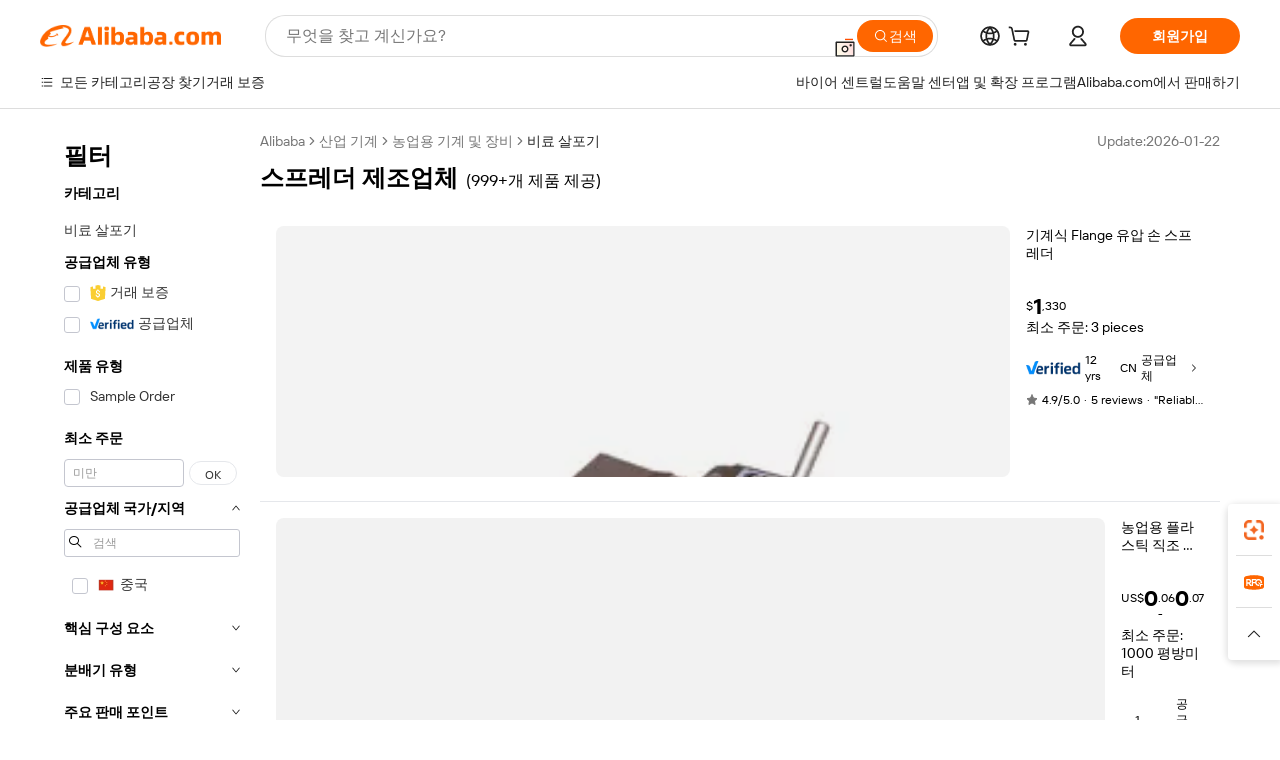

--- FILE ---
content_type: text/html;charset=UTF-8
request_url: https://korean.alibaba.com/g/spreaders-manufacturers.html
body_size: 180027
content:

<!-- screen_content -->

    <!-- tangram:5410 begin-->
    <!-- tangram:529998 begin-->
    
<!DOCTYPE html>
<html lang="ko" dir="ltr">
  <head>
        <script>
      window.__BB = {
        scene: window.__bb_scene || 'traffic-free-goods'
      };
      window.__BB.BB_CWV_IGNORE = {
          lcp_element: ['#icbu-buyer-pc-top-banner'],
          lcp_url: [],
        };
      window._timing = {}
      window._timing.first_start = Date.now();
      window.needLoginInspiration = Boolean(false);
      // 变量用于标记页面首次可见时间
      let firstVisibleTime = null;
      if (typeof document.hidden !== 'undefined') {
        // 页面首次加载时直接统计
        if (!document.hidden) {
          firstVisibleTime = Date.now();
          window.__BB_timex = 1
        } else {
          // 页面不可见时监听 visibilitychange 事件
          document.addEventListener('visibilitychange', () => {
            if (!document.hidden) {
              firstVisibleTime = Date.now();
              window.__BB_timex = firstVisibleTime - window.performance.timing.navigationStart
              window.__BB.firstVisibleTime = window.__BB_timex
              console.log("Page became visible after "+ window.__BB_timex + " ms");
            }
          }, { once: true });  // 确保只触发一次
        }
      } else {
        console.warn('Page Visibility API is not supported in this browser.');
      }
    </script>
        <meta name="data-spm" content="a2700">
        <meta name="aplus-xplug" content="NONE">
        <meta name="aplus-icbu-disable-umid" content="1">
        <meta name="google-translate-customization" content="9de59014edaf3b99-22e1cf3b5ca21786-g00bb439a5e9e5f8f-f">
    <meta name="yandex-verification" content="25a76ba8e4443bb3" />
    <meta name="msvalidate.01" content="E3FBF0E89B724C30844BF17C59608E8F" />
    <meta name="viewport" content="width=device-width, initial-scale=1.0, maximum-scale=5.0, user-scalable=yes">
        <link rel="preconnect" href="https://s.alicdn.com/" crossorigin>
    <link rel="dns-prefetch" href="https://s.alicdn.com">
                        <link rel="preload" href="https://s.alicdn.com/@g/alilog/??aplus_plugin_icbufront/index.js,mlog/aplus_v2.js" as="script">
        <link rel="preload" href="https://s.alicdn.com/@img/imgextra/i2/O1CN0153JdbU26g4bILVOyC_!!6000000007690-2-tps-418-58.png" as="image">
        <script>
            window.__APLUS_ABRATE__ = {
        perf_group: 'base64cached',
        scene: "traffic-free-goods",
      };
    </script>
    <meta name="aplus-mmstat-timeout" content="15000">
        <meta content="text/html; charset=utf-8" http-equiv="Content-Type">
          <title>신뢰할 수있는 스프레더 제조업체 수익 증대-Alibaba.com</title>
      <meta name="keywords" content="manufacturing machine,production equipment manufacturer,shirt manufacturer">
      <meta name="description" content="Alibaba.com에서 스프레더 제조업체를 찾아 농업 작업의 효율성을 높이세요. 스프레더 제조업체 공급 업체는 필요한 기능을 제공합니다.">
            <meta name="pagetiming-rate" content="9">
      <meta name="pagetiming-resource-rate" content="4">
                    <link rel="canonical" href="https://korean.alibaba.com/g/spreaders-manufacturers.html">
                              <link rel="alternate" hreflang="fr" href="https://french.alibaba.com/g/spreaders-manufacturers.html">
                  <link rel="alternate" hreflang="de" href="https://german.alibaba.com/g/spreaders-manufacturers.html">
                  <link rel="alternate" hreflang="pt" href="https://portuguese.alibaba.com/g/spreaders-manufacturers.html">
                  <link rel="alternate" hreflang="it" href="https://italian.alibaba.com/g/spreaders-manufacturers.html">
                  <link rel="alternate" hreflang="es" href="https://spanish.alibaba.com/g/spreaders-manufacturers.html">
                  <link rel="alternate" hreflang="ru" href="https://russian.alibaba.com/g/spreaders-manufacturers.html">
                  <link rel="alternate" hreflang="ko" href="https://korean.alibaba.com/g/spreaders-manufacturers.html">
                  <link rel="alternate" hreflang="ar" href="https://arabic.alibaba.com/g/spreaders-manufacturers.html">
                  <link rel="alternate" hreflang="ja" href="https://japanese.alibaba.com/g/spreaders-manufacturers.html">
                  <link rel="alternate" hreflang="tr" href="https://turkish.alibaba.com/g/spreaders-manufacturers.html">
                  <link rel="alternate" hreflang="th" href="https://thai.alibaba.com/g/spreaders-manufacturers.html">
                  <link rel="alternate" hreflang="vi" href="https://vietnamese.alibaba.com/g/spreaders-manufacturers.html">
                  <link rel="alternate" hreflang="nl" href="https://dutch.alibaba.com/g/spreaders-manufacturers.html">
                  <link rel="alternate" hreflang="he" href="https://hebrew.alibaba.com/g/spreaders-manufacturers.html">
                  <link rel="alternate" hreflang="id" href="https://indonesian.alibaba.com/g/spreaders-manufacturers.html">
                  <link rel="alternate" hreflang="hi" href="https://hindi.alibaba.com/g/spreaders-manufacturers.html">
                  <link rel="alternate" hreflang="en" href="https://www.alibaba.com/showroom/spreaders-manufacturers.html">
                  <link rel="alternate" hreflang="zh" href="https://chinese.alibaba.com/g/spreaders-manufacturers.html">
                  <link rel="alternate" hreflang="x-default" href="https://www.alibaba.com/showroom/spreaders-manufacturers.html">
                                        <script>
      // Aplus 配置自动打点
      var queue = window.goldlog_queue || (window.goldlog_queue = []);
      var tags = ["button", "a", "div", "span", "i", "svg", "input", "li", "tr"];
      queue.push(
        {
          action: 'goldlog.appendMetaInfo',
          arguments: [
            'aplus-auto-exp',
            [
              {
                logkey: '/sc.ug_msite.new_product_exp',
                cssSelector: '[data-spm-exp]',
                props: ["data-spm-exp"],
              },
              {
                logkey: '/sc.ug_pc.seolist_product_exp',
                cssSelector: '.traffic-card-gallery',
                props: ["data-spm-exp"],
              }
            ]
          ]
        }
      )
      queue.push({
        action: 'goldlog.setMetaInfo',
        arguments: ['aplus-auto-clk', JSON.stringify(tags.map(tag =>({
          "logkey": "/sc.ug_msite.new_product_clk",
          tag,
          "filter": "data-spm-clk",
          "props": ["data-spm-clk"]
        })))],
      });
    </script>
  </head>
  <div id="icbu-header"><div id="the-new-header" data-version="4.4.0" data-tnh-auto-exp="tnh-expose" data-scenes="search-products" style="position: relative;background-color: #fff;border-bottom: 1px solid #ddd;box-sizing: border-box; font-family:Inter,SF Pro Text,Roboto,Helvetica Neue,Helvetica,Tahoma,Arial,PingFang SC,Microsoft YaHei;"><div style="display: flex;align-items:center;height: 72px;min-width: 1200px;max-width: 1580px;margin: 0 auto;padding: 0 40px;box-sizing: border-box;"><img style="height: 29px; width: 209px;" src="https://s.alicdn.com/@img/imgextra/i2/O1CN0153JdbU26g4bILVOyC_!!6000000007690-2-tps-418-58.png" alt="" /></div><div style="min-width: 1200px;max-width: 1580px;margin: 0 auto;overflow: hidden;font-size: 14px;display: flex;justify-content: space-between;padding: 0 40px;box-sizing: border-box;"><div style="display: flex; align-items: center; justify-content: space-between"><div style="position: relative; height: 36px; padding: 0 28px 0 20px">All categories</div><div style="position: relative; height: 36px; padding-right: 28px">Featured selections</div><div style="position: relative; height: 36px">Trade Assurance</div></div><div style="display: flex; align-items: center; justify-content: space-between"><div style="position: relative; height: 36px; padding-right: 28px">Buyer Central</div><div style="position: relative; height: 36px; padding-right: 28px">Help Center</div><div style="position: relative; height: 36px; padding-right: 28px">Get the app</div><div style="position: relative; height: 36px">Become a supplier</div></div></div></div></div></div>
  <body data-spm="7724857" style="min-height: calc(100vh + 1px)"><script 
id="beacon-aplus"   
src="//s.alicdn.com/@g/alilog/??aplus_plugin_icbufront/index.js,mlog/aplus_v2.js"
exparams="aplus=async&userid=&aplus&ali_beacon_id=&ali_apache_id=&ali_apache_track=&ali_apache_tracktmp=&eagleeye_traceid=2101fbdf17696029080458218e0808&ip=3%2e145%2e33%2e228&dmtrack_c={ali%5fresin%5ftrace%3dse%5frst%3dnull%7csp%5fviewtype%3dY%7cset%3d3%7cser%3d1007%7cpageId%3d3349b3f91a8645bb9a2d2aa91f10a0c9%7cm%5fpageid%3dnull%7cpvmi%3dd00dd0e5a3df4357a26534578102ab99%7csek%5fsepd%3d%25EC%258A%25A4%25ED%2594%2584%25EB%25A0%2588%25EB%258D%2594%2b%25EC%25A0%259C%25EC%25A1%25B0%25EC%2597%2585%25EC%25B2%25B4%7csek%3dspreaders%2bmanufacturers%7cse%5fpn%3d1%7cp4pid%3def492361%2d89b2%2d4cff%2dad91%2dd29e090dcf90%7csclkid%3dnull%7cforecast%5fpost%5fcate%3dnull%7cseo%5fnew%5fuser%5fflag%3dfalse%7ccategoryId%3d100010633%7cseo%5fsearch%5fmodel%5fupgrade%5fv2%3d2025070801%7cseo%5fmodule%5fcard%5f20240624%3d202406242%7clong%5ftext%5fgoogle%5ftranslate%5fv2%3d2407142%7cseo%5fcontent%5ftd%5fbottom%5ftext%5fupdate%5fkey%3d2025070801%7cseo%5fsearch%5fmodel%5fupgrade%5fv3%3d2025072201%7cseo%5fsearch%5fmodel%5fmulti%5fupgrade%5fv3%3d2025081101%7cdamo%5falt%5freplace%3dnull%7cwap%5fcross%3d2007659%7cwap%5fcs%5faction%3d2005494%7cAPP%5fVisitor%5fActive%3d26705%7cseo%5fshowroom%5fgoods%5fmix%3d2005244%7cpc%5fcard%5fchore%3d2026011500%7cseo%5fdefault%5fcached%5flong%5ftext%5ffrom%5fnew%5fkeyword%5fstep%3d2024122502%7cshowroom%5fgeneral%5ftemplate%3d2005292%7cwap%5fcs%5ftext%3dnull%7cstructured%5fdata%3d2025052702%7cseo%5fmulti%5fstyle%5ftext%5fupdate%3d2511182%7cpc%5fnew%5fheader%3dnull%7cseo%5fmeta%5fcate%5ftemplate%5fv1%3d2025042401%7cseo%5fmeta%5ftd%5fsearch%5fkeyword%5fstep%5fv1%3d2025040999%7cshowroom%5fft%5flong%5ftext%5fbaks%3d80802%7cAPP%5fGrowing%5fBuyer%5fHigh%5fIntent%5fActive%3d25488%7cshowroom%5fpc%5fv2019%3d2104%7cAPP%5fProspecting%5fBuyer%3d26712%7ccache%5fcontrol%3dnull%7cAPP%5fChurned%5fCore%5fBuyer%3d25463%7cseo%5fdefault%5fcached%5flong%5ftext%5fstep%3d24110802%7camp%5flighthouse%5fscore%5fimage%3d19657%7cseo%5fft%5ftranslate%5fgemini%3d25012003%7cwap%5fnode%5fssr%3d2015725%7cdataphant%5fopen%3d27030%7clongtext%5fmulti%5fstyle%5fexpand%5frussian%3d2510141%7cseo%5flongtext%5fgoogle%5fdata%5fsection%3d25021702%7cindustry%5fpopular%5ffloor%3dnull%7cwap%5fad%5fgoods%5fproduct%5finterval%3dnull%7cseo%5fgoods%5fbootom%5fwholesale%5flink%3d2486162%7cseo%5fkeyword%5faatest%3d19%7cseo%5fmiddle%5fwholesale%5flink%3dnull%7cft%5flong%5ftext%5fenpand%5fstep2%3d121602%7cseo%5fft%5flongtext%5fexpand%5fstep3%3d25012102%7cseo%5fwap%5fheadercard%3d2006288%7cAPP%5fChurned%5fInactive%5fVisitor%3d25497%7cAPP%5fGrowing%5fBuyer%5fHigh%5fIntent%5fInactive%3d25481%7cseo%5fmeta%5ftd%5fmulti%5fkey%3d2025061801%7ctop%5frecommend%5f20250120%3d202501201%7clongtext%5fmulti%5fstyle%5fexpand%5ffrench%5fcopy%3d25091802%7clongtext%5fmulti%5fstyle%5fexpand%5ffrench%5fcopy%5fcopy%3d25092502%7clong%5ftext%5fpaa%3d220831%7cseo%5ffloor%5fexp%3dnull%7cseo%5fshowroom%5falgo%5flink%3d17764%7cseo%5fmeta%5ftd%5faib%5fgeneral%5fkey%3d2025091900%7ccountry%5findustry%3d202311033%7cpc%5ffree%5fswitchtosearch%3d2020529%7cshowroom%5fft%5flong%5ftext%5fenpand%5fstep1%3d101102%7cseo%5fshowroom%5fnorel%3dnull%7cplp%5fstyle%5f25%5fpc%3d202505222%7cseo%5fggs%5flayer%3d10011%7cquery%5fmutil%5flang%5ftranslate%3d2025060300%7cseo%5fsearch%5fmulti%5fsearch%5ftype%5fv2%3d2026012201%7cAPP%5fChurned%5fBuyer%3d25468%7cstream%5frender%5fperf%5fopt%3d2309181%7cwap%5fgoods%3d2007383%7cseo%5fshowroom%5fsimilar%5f20240614%3d202406142%7cchinese%5fopen%3d6307%7cquery%5fgpt%5ftranslate%3d20240820%7cad%5fproduct%5finterval%3dnull%7camp%5fto%5fpwa%3d2007359%7cplp%5faib%5fmulti%5fai%5fmeta%3d20250401%7cwap%5fsupplier%5fcontent%3dnull%7cpc%5ffree%5frefactoring%3d20220315%7cAPP%5fGrowing%5fBuyer%5fInactive%3d25476%7csso%5foem%5ffloor%3dnull%7cseo%5fpc%5fnew%5fview%5f20240807%3d202408072%7cseo%5fbottom%5ftext%5fentity%5fkey%5fcopy%3d2025062400%7cstream%5frender%3d433763%7cseo%5fmodule%5fcard%5f20240424%3d202404241%7cseo%5ftitle%5freplace%5f20191226%3d5841%7clongtext%5fmulti%5fstyle%5fexpand%3d25090802%7cgoogleweblight%3d6516%7clighthouse%5fbase64%3dnull%7cAPP%5fProspecting%5fBuyer%5fActive%3d26718%7cad%5fgoods%5fproduct%5finterval%3dnull%7cseo%5fbottom%5fdeep%5fextend%5fkw%5fkey%3d2025071101%7clongtext%5fmulti%5fstyle%5fexpand%5fturkish%3d25102801%7cilink%5fuv%3d20240911%7cwap%5flist%5fwakeup%3d2005832%7ctpp%5fcrosslink%5fpc%3d20205311%7cseo%5ftop%5fbooth%3d18501%7cAPP%5fGrowing%5fBuyer%5fLess%5fActive%3d25472%7cseo%5fsearch%5fmodel%5fupgrade%5frank%3d2025092401%7cgoodslayer%3d7977%7cft%5flong%5ftext%5ftranslate%5fexpand%5fstep1%3d24110802%7cseo%5fheaderstyle%5ftraffic%5fkey%5fv1%3d2025072100%7ccrosslink%5fswitch%3d2008141%7cp4p%5foutline%3d20240328%7cseo%5fmeta%5ftd%5faib%5fv2%5fkey%3d2025091800%7crts%5fmulti%3d2008404%7cseo%5fad%5foptimization%5fkey%5fv2%3d2025072300%7cAPP%5fVisitor%5fLess%5fActive%3d26698%7cseo%5fsearch%5franker%5fid%3d2025112401%7cplp%5fstyle%5f25%3d202505192%7ccdn%5fvm%3d2007368%7cwap%5fad%5fproduct%5finterval%3dnull%7cseo%5fsearch%5fmodel%5fmulti%5fupgrade%5frank%3d2025092401%7cpc%5fcard%5fshare%3d2025081201%7cAPP%5fGrowing%5fBuyer%5fHigh%5fIntent%5fLess%5fActive%3d25480%7cgoods%5ftitle%5fsubstitute%3d9616%7cwap%5fscreen%5fexp%3d2025081400%7creact%5fheader%5ftest%3d202502182%7cpc%5fcs%5fcolor%3d2005788%7cshowroom%5fft%5flong%5ftext%5ftest%3d72502%7cone%5ftap%5flogin%5fABTest%3d202308153%7cseo%5fhyh%5fshow%5ftags%3dnull%7cplp%5fstructured%5fdata%3d2508182%7cguide%5fdelete%3d2008526%7cseo%5findustry%5ftemplate%3dnull%7cseo%5fmeta%5ftd%5fmulti%5fes%5fkey%3d2025073101%7cseo%5fshowroom%5fdata%5fmix%3d19888%7csso%5ftop%5franking%5ffloor%3d20031%7cseo%5ftd%5fdeep%5fupgrade%5fkey%5fv3%3d2025081101%7cwap%5fue%5fone%3d2025111401%7cshowroom%5fto%5frts%5flink%3d2008480%7ccountrysearch%5ftest%3dnull%7cseo%5fplp%5fdate%5fv2%3d2025102702%7cchannel%5famp%5fto%5fpwa%3dnull%7cseo%5fmulti%5fstyles%5flong%5ftext%3d2503172%7cseo%5fmeta%5ftext%5fmutli%5fcate%5ftemplate%5fv1%3d2025080800%7cseo%5fdefault%5fcached%5fmutil%5flong%5ftext%5fstep%3d24110436%7cseo%5faction%5fpoint%5ftype%3d22823%7cseo%5faib%5ftd%5flaunch%5f20240828%5fcopy%3d202408282%7cseo%5fshowroom%5fwholesale%5flink%3dnull%7cseo%5fperf%5fimprove%3d2023999%7cseo%5fwap%5flist%5fbounce%5f01%3d2063%7cseo%5fwap%5flist%5fbounce%5f02%3d2128%7cAPP%5fGrowing%5fBuyer%5fActive%3d25492%7cvideolayer%3dnull%7cvideo%5fplay%3dnull%7cwap%5fcard%5fchore%3d2026011600%7cAPP%5fChurned%5fMember%5fInactive%3d25499%7cseo%5fgoogle%5fnew%5fstruct%3d438326%7cicbu%5falgo%5fp4p%5fseo%5fad%3d2025072300%7ctpp%5ftrace%3dseoKeyword%2dseoKeyword%5fv3%2dbase%2dORIGINAL}&pageid=039121e42101f5831769602908&hn=ensearchweb033001245131%2erg%2dus%2deast%2eus44&asid=AQAAAABc/3lp7H55EQAAAAAmy/NM4FQwlw==&treq=&tres=" async>
</script>
                        <!-- tangram:7430 begin-->
 <style>
   .traffic-card-gallery {display: flex;position: relative;flex-direction: column;justify-content: flex-start;border-radius: 0.5rem;background-color: #fff;padding: 0.5rem 0.5rem 1rem;overflow: hidden;font-size: 0.75rem;line-height: 1rem;}
   .product-price {
     b {
       font-size: 22px;
     }
   }
 </style>
<div id="first-cached-card">
    <div style="box-sizing:border-box;display: flex;position: absolute;left: 0;right: 0;margin: 0 auto;z-index: 1;min-width: 1200px;max-width: 1580px;padding: 0.75rem 2.25rem 0;pointer-events: none;">
    <!--页面主体区域-->
    <div style="flex: 1 1 0%; overflow: hidden;padding: 0.5rem 0.5rem 0.5rem 0.2rem">
      <!-- breadcrumb -->
      <div style="margin-bottom: 1rem; height: 1.25rem"></div>
      <!-- keywords -->
      <div style="margin-bottom: 1.2rem;height: 2.5rem;font-weight: 700;font-size: 1.25rem;line-height: 1.75rem;"></div>
      <div style="width: calc(25% - 4.65rem);pointer-events: auto">
        <div class="traffic-card-gallery">
          <!-- ProductImage -->
          <a href="//www.alibaba.com/product-detail/Mechanical-Flange-Hydraulic-Hand-Spreader_60828312341.html" target="_blank" style="position: relative;margin-bottom: 0.5rem;aspect-ratio: 1;overflow: hidden;border-radius: 0.75rem;">
            <div style="display: flex; overflow: hidden">
              <div style="position: relative;margin: 0;width: 100%;min-width: 0;flex-shrink: 0;flex-grow: 0;flex-basis: 100%;padding: 0;">
                <img style="position: relative; aspect-ratio: 1; width: 100%" src="[data-uri]" loading="eager" />
                <div style="position: absolute;left: 0;bottom: 0;right: 0;top: 0;background-color: #000;opacity: 0.05;"></div>
              </div>
            </div>
          </a>
          <div style="display: flex;flex: 1 1 0%;flex-direction: column;justify-content: space-between;">
            <div>
              <!-- ProductTitle -->
              <a style="color:black;
                            margin-bottom: 0.5rem;
                            margin-right: 0.5rem;overflow: hidden;display: -webkit-box;-webkit-box-orient: vertical;-webkit-line-clamp: 2;font-size:0.875rem;line-height:1.25rem" href="//www.alibaba.com/product-detail/Mechanical-Flange-Hydraulic-Hand-Spreader_60828312341.html" target="_blank">
                기계식 Flange 유압 손 스프레더
              </a>
              <!-- ProductTag -->
              <div style="margin-bottom: 0.75rem;display: flex;height: 1rem;flex-wrap: nowrap;align-items: center;overflow: hidden;"></div>
              <!-- ProductPrice -->
                            <div style="margin-bottom: 0.25rem; display: flex; align-items: flex-start" class="product-price">
                                              $<b>1</b>,330
                              </div>
              <!-- ProductPromotionPrice -->
                            <!-- ProductShippingPrice -->
                            <!-- ProductMoq -->
              <div style="font-size: 0.875rem; line-height: 1.25rem; color: #333">Min. Order: 3 pieces</div>
                            <!-- ProductShippingPrice -->
              <div style="margin-bottom: 0.5rem;height: 1.25rem;font-size: 0.875rem;line-height: 1.25rem;color: #333;"></div>
                                          <!-- ProductSupplier -->
              <div style="margin-bottom: 0.5rem;margin-top: 1rem;display: flex;align-items: center;">
                                <a href="https://fuwu.alibaba.com/page/verifiedsuppliers.htm?tracelog=search" style="margin-right: 0.25rem; display: inline-block; height: 0.875rem" target="_blank" rel="noreferrer">
                  <img style="height: 100%" src="https://img.alicdn.com/imgextra/i2/O1CN01YDryn81prCbNwab4Q_!!6000000005413-2-tps-168-42.png" alt="verify" loading="lazy" />
                </a>
                                <span style="margin-right: 0.25rem; font-size: 0.75rem; line-height: 1rem">12yrs</span>
              </div>
              <!-- ProductReviews -->
              <a style="margin-bottom: 0.5rem;display: flex;align-items: center;font-size: 0.75rem;line-height: 1rem;color: #333;" href="//kiet.en.alibaba.com/company_profile/feedback.html" target="_blank">
                <svg xmlns="http://www.w3.org/2000/svg" width="14" height="14" viewBox="0 0 24 24" fill="#767676" stroke="#767676" stroke-width="2" stroke-linecap="round" stroke-linejoin="round" style="margin-right: 0.25rem; min-width: 0.75rem">
                  <polygon points="12 2 15.09 8.26 22 9.27 17 14.14 18.18 21.02 12 17.77 5.82 21.02 7 14.14 2 9.27 8.91 8.26 12 2"></polygon>
                </svg>
                <span style="color: hsl(20, 14.3%, 4.1%)">4.9/5.0</span>
                <span style="margin-left: 0.25rem; margin-right: 0.25rem">·</span>
                <span style="white-space: nowrap">5 reviews</span>
              </a>
                          </div>
          </div>

        </div>
      </div>

    </div>
  </div>
</div>
<!-- tangram:7430 end-->
            <style>.component-left-filter-callback{display:flex;position:relative;margin-top:10px;height:1200px}.component-left-filter-callback img{width:200px}.component-left-filter-callback i{position:absolute;top:5%;left:50%}.related-search-wrapper{padding:var(--spacing-pc-s);--tw-bg-opacity: 1;background-color:rgba(255,255,255,var(--tw-bg-opacity, 1))}.related-search-wrapper .related-search-box{margin:12px 16px}.related-search-wrapper .related-search-box .related-search-title{display:inline;float:start;color:#666;word-wrap:break-word;margin-right:12px;width:13%}.related-search-wrapper .related-search-box .related-search-content{display:flex;flex-wrap:wrap}.related-search-wrapper .related-search-box .related-search-content .related-search-link{margin-right:12px;width:23%;overflow:hidden;color:#666;text-overflow:ellipsis;white-space:nowrap}.product-title img{margin-right:var(--spacing-pc-s);display:inline-block;height:var(--spacing-pc-l);vertical-align:sub}.product-price b{font-size:22px}.similar-icon{position:absolute;bottom:12px;z-index:2;right:12px}.rfq-card{display:inline-block;position:relative;box-sizing:border-box;margin-bottom:36px}.rfq-card .rfq-card-content{display:flex;position:relative;flex-direction:column;align-items:flex-start;background-size:cover;background-color:#fff;padding:12px;width:100%;height:100%}.rfq-card .rfq-card-content .rfq-card-icon{margin-top:50px}.rfq-card .rfq-card-content .rfq-card-icon img{width:45px}.rfq-card .rfq-card-content .rfq-card-top-title{margin-top:14px;color:#222;font-weight:400;font-size:16px}.rfq-card .rfq-card-content .rfq-card-title{margin-top:24px;color:#333;font-weight:800;font-size:20px}.rfq-card .rfq-card-content .rfq-card-input-box{margin-top:24px;width:100%}.rfq-card .rfq-card-content .rfq-card-input-box textarea{box-sizing:border-box;border:1px solid #ddd;border-radius:4px;background-color:#fff;padding:9px 12px;width:100%;height:88px;resize:none;color:#666;font-weight:400;font-size:13px;font-family:inherit}.rfq-card .rfq-card-content .rfq-card-button{margin-top:24px;border:1px solid #666;border-radius:16px;background-color:#fff;width:67%;color:#000;font-weight:700;font-size:14px;line-height:30px;text-align:center}[data-modulename^=ProductList-] div{contain-intrinsic-size:auto 500px}.traffic-card-gallery:hover{z-index:10}.traffic-card-gallery{position:relative;display:flex;flex-direction:column;justify-content:flex-start;overflow:hidden;border-radius:var(--radius-pc-m);--tw-bg-opacity: 1;background-color:rgba(255,255,255,var(--tw-bg-opacity, 1));padding:var(--spacing-pc-s);font-size:var(--text-pc-caption-size);line-height:var(--text-pc-caption-line-height);transition-property:box-shadow;transition-timing-function:cubic-bezier(.4,0,.2,1);transition-duration:.15s;transition-duration:var(--duration-short4);animation-duration:var(--duration-short4)}.traffic-card-list{position:relative;display:flex;height:292px;flex-direction:row;justify-content:flex-start;overflow:hidden;border-bottom-width:1px;--tw-bg-opacity: 1;background-color:rgba(255,255,255,var(--tw-bg-opacity, 1));padding:var(--spacing-pc-l);font-size:var(--text-pc-caption-size);line-height:var(--text-pc-caption-line-height)}.traffic-card-g-industry{position:relative;border-radius:var(--radius-pc-s);--tw-bg-opacity: 1;background-color:rgba(255,255,255,var(--tw-bg-opacity, 1));padding-bottom:var(--spacing-pc-m);padding-right:var(--spacing-pc-m);padding-left:var(--spacing-pc-m);padding-top:var(--spacing-pc-xl);font-size:var(--text-pc-body-size);line-height:var(--text-pc-body-line-height)}.module-filter-section-wrapper{max-height:none!important;overflow-x:hidden}:root{--color-brand-secondary: #FA6400;--color-semantic-promotion: #DE0505;--color-neutral-text: #222;--color-neutral-placeholder: #767676;--color-neutral-border: #DDD;--color-neutral-background: #F4F4F4;--color-neutral-container: #F8F8F8;--color-neutral-white: #FFF;--font-weight-regular: 400;--font-weight-semibold: 600;--font-weight-bold: 700;--duration-short4: .2s;--duration-medium2: .3s;--easing-in-out: cubic-bezier(.2, 0, .38, 1);--text-pc-display-s-size: 28px;--text-pc-display-s-line-height: 38px;--text-pc-heading-l-size: 24px;--text-pc-heading-l-line-height: 32px;--text-pc-heading-m-size: 20px;--text-pc-heading-m-line-height: 26px;--text-pc-heading-s-size: 16px;--text-pc-heading-s-line-height: 22px;--text-pc-body-size: 14px;--text-pc-body-line-height: 18px;--text-pc-caption-size: 12px;--text-pc-caption-line-height: 16px;--spacing-pc-none: 0px;--spacing-pc-xxs: 2px;--spacing-pc-xs: 4px;--spacing-pc-s: 8px;--spacing-pc-m: 12px;--spacing-pc-l: 16px;--spacing-pc-xl: 20px;--spacing-pc-xxl: 24px;--spacing-pc-3xl: 28px;--spacing-pc-4xl: 32px;--spacing-pc-5xl: 36px;--spacing-pc-6xl: 40px;--spacing-pc-7xl: 48px;--radius-pc-none: 0px;--radius-pc-xxs: 2px;--radius-pc-xs: 4px;--radius-pc-s: 8px;--radius-pc-m: 12px;--radius-pc-l: 16px;--radius-pc-full: 9999px;--shadow-pc-s: 0px 0px 4px 0px rgba(0, 0, 0, .05), 0px 1px 10px 0px rgba(0, 0, 0, .07)}*,:before,:after{--tw-translate-x: 0;--tw-translate-y: 0;--tw-rotate: 0;--tw-skew-x: 0;--tw-skew-y: 0;--tw-scale-x: 1;--tw-scale-y: 1;--tw-ring-inset: ;--tw-ring-offset-width: 0px;--tw-ring-offset-color: #fff;--tw-ring-color: rgba(59, 130, 246, .5);--tw-ring-offset-shadow: 0 0 rgba(0,0,0,0);--tw-ring-shadow: 0 0 rgba(0,0,0,0);--tw-shadow: 0 0 rgba(0,0,0,0)}::backdrop{--tw-translate-x: 0;--tw-translate-y: 0;--tw-rotate: 0;--tw-skew-x: 0;--tw-skew-y: 0;--tw-scale-x: 1;--tw-scale-y: 1;--tw-ring-inset: ;--tw-ring-offset-width: 0px;--tw-ring-offset-color: #fff;--tw-ring-color: rgba(59, 130, 246, .5);--tw-ring-offset-shadow: 0 0 rgba(0,0,0,0);--tw-ring-shadow: 0 0 rgba(0,0,0,0);--tw-shadow: 0 0 rgba(0,0,0,0)}/*! tailwindcss v3.4.17 | MIT License | https://tailwindcss.com
 */*,:before,:after{box-sizing:border-box;border-width:0;border-style:solid;border-color:#e5e7eb}html,:host{line-height:1.5;-webkit-text-size-adjust:100%;-moz-tab-size:4;-o-tab-size:4;tab-size:4;font-family:Alibaba B2B Sans,-apple-system,BlinkMacSystemFont,Segoe UI,Roboto,Helvetica Neue,Arial,sans-serif;font-feature-settings:normal;font-variation-settings:normal;-webkit-tap-highlight-color:transparent}body{margin:0;line-height:inherit}hr{height:0;color:inherit;border-top-width:1px}abbr:where([title]){text-decoration:underline;-webkit-text-decoration:underline dotted;text-decoration:underline dotted}h1,h2,h3,h4,h5,h6{font-size:inherit;font-weight:inherit}a{color:inherit;text-decoration:inherit}b,strong{font-weight:bolder}code,kbd,samp,pre{font-family:ui-monospace,SFMono-Regular,Menlo,Monaco,Consolas,Liberation Mono,Courier New,monospace;font-feature-settings:normal;font-variation-settings:normal;font-size:1em}small{font-size:80%}sub,sup{font-size:75%;line-height:0;position:relative;vertical-align:baseline}sub{bottom:-.25em}sup{top:-.5em}table{text-indent:0;border-color:inherit;border-collapse:collapse}button,input,optgroup,select,textarea{font-family:inherit;font-feature-settings:inherit;font-variation-settings:inherit;font-size:100%;font-weight:inherit;line-height:inherit;letter-spacing:inherit;color:inherit;margin:0;padding:0}button,select{text-transform:none}button,input:where([type=button]),input:where([type=reset]),input:where([type=submit]){-webkit-appearance:button;background-color:transparent;background-image:none}:-moz-focusring{outline:auto}:-moz-ui-invalid{box-shadow:none}progress{vertical-align:baseline}::-webkit-inner-spin-button,::-webkit-outer-spin-button{height:auto}[type=search]{-webkit-appearance:textfield;outline-offset:-2px}::-webkit-search-decoration{-webkit-appearance:none}::-webkit-file-upload-button{-webkit-appearance:button;font:inherit}summary{display:list-item}blockquote,dl,dd,h1,h2,h3,h4,h5,h6,hr,figure,p,pre{margin:0}fieldset{margin:0;padding:0}legend{padding:0}ol,ul,menu{list-style:none;margin:0;padding:0}dialog{padding:0}textarea{resize:vertical}input::-moz-placeholder,textarea::-moz-placeholder{opacity:1;color:#9ca3af}input::placeholder,textarea::placeholder{opacity:1;color:#9ca3af}button,[role=button]{cursor:pointer}:disabled{cursor:default}img,svg,video,canvas,audio,iframe,embed,object{display:block;vertical-align:middle}img,video{max-width:100%;height:auto}[hidden]:where(:not([hidden=until-found])){display:none}.il-sr-only{position:absolute;width:1px;height:1px;padding:0;margin:-1px;overflow:hidden;clip:rect(0,0,0,0);white-space:nowrap;border-width:0}.il-pointer-events-none{pointer-events:none}.il-invisible{visibility:hidden}.il-fixed{position:fixed}.il-absolute{position:absolute}.il-relative{position:relative}.il-sticky{position:sticky}.il-inset-0{top:var(--spacing-pc-none);right:var(--spacing-pc-none);bottom:var(--spacing-pc-none);left:var(--spacing-pc-none)}.il--bottom-12{bottom:calc(var(--spacing-pc-7xl) * -1)}.il--top-12{top:calc(var(--spacing-pc-7xl) * -1)}.il-bottom-0{bottom:var(--spacing-pc-none)}.il-bottom-10{bottom:var(--spacing-pc-6xl)}.il-bottom-2{bottom:var(--spacing-pc-s)}.il-bottom-3{bottom:var(--spacing-pc-m)}.il-bottom-4{bottom:var(--spacing-pc-l)}.il-end-0{right:var(--spacing-pc-none)}.il-end-2{right:var(--spacing-pc-s)}.il-end-3{right:var(--spacing-pc-m)}.il-end-4{right:var(--spacing-pc-l)}.il-left-0{left:var(--spacing-pc-none)}.il-left-3{left:var(--spacing-pc-m)}.il-right-0{right:var(--spacing-pc-none)}.il-right-2{right:var(--spacing-pc-s)}.il-right-3{right:var(--spacing-pc-m)}.il-start-0{left:var(--spacing-pc-none)}.il-start-1\/2{left:50%}.il-start-2{left:var(--spacing-pc-s)}.il-start-3{left:var(--spacing-pc-m)}.il-start-\[50\%\]{left:50%}.il-top-0{top:var(--spacing-pc-none)}.il-top-1\/2{top:50%}.il-top-16{top:64px}.il-top-4{top:var(--spacing-pc-l)}.il-top-\[50\%\]{top:50%}.il-top-full{top:100%}.il-z-0{z-index:0}.il-z-10{z-index:10}.il-z-50{z-index:50}.il-z-\[1\]{z-index:1}.il-z-\[9999\]{z-index:9999}.il-col-span-4{grid-column:span 4 / span 4}.il-m-0{margin:var(--spacing-pc-none)}.il-m-3{margin:var(--spacing-pc-m)}.il-m-auto{margin:auto}.il-mx-auto{margin-left:auto;margin-right:auto}.il-my-3{margin-top:var(--spacing-pc-m);margin-bottom:var(--spacing-pc-m)}.il-my-5{margin-top:var(--spacing-pc-xl);margin-bottom:var(--spacing-pc-xl)}.il-my-auto{margin-top:auto;margin-bottom:auto}.\!il-mb-4{margin-bottom:var(--spacing-pc-l)!important}.il--mt-4{margin-top:calc(var(--spacing-pc-l) * -1)}.il-mb-0{margin-bottom:var(--spacing-pc-none)}.il-mb-1{margin-bottom:var(--spacing-pc-xs)}.il-mb-2{margin-bottom:var(--spacing-pc-s)}.il-mb-3{margin-bottom:var(--spacing-pc-m)}.il-mb-4{margin-bottom:var(--spacing-pc-l)}.il-mb-5{margin-bottom:var(--spacing-pc-xl)}.il-mb-6{margin-bottom:var(--spacing-pc-xxl)}.il-mb-8{margin-bottom:var(--spacing-pc-4xl)}.il-mb-\[-0\.75rem\]{margin-bottom:-.75rem}.il-mb-\[0\.125rem\]{margin-bottom:.125rem}.il-me-1{margin-right:var(--spacing-pc-xs)}.il-me-2{margin-right:var(--spacing-pc-s)}.il-me-3{margin-right:var(--spacing-pc-m)}.il-me-\[2px\]{margin-right:2px}.il-me-auto{margin-right:auto}.il-mr-0\.5{margin-right:var(--spacing-pc-xxs)}.il-mr-1{margin-right:var(--spacing-pc-xs)}.il-mr-2{margin-right:var(--spacing-pc-s)}.il-ms-1{margin-left:var(--spacing-pc-xs)}.il-ms-4{margin-left:var(--spacing-pc-l)}.il-ms-5{margin-left:var(--spacing-pc-xl)}.il-ms-8{margin-left:var(--spacing-pc-4xl)}.il-ms-\[\.375rem\]{margin-left:.375rem}.il-ms-auto{margin-left:auto}.il-mt-0{margin-top:var(--spacing-pc-none)}.il-mt-0\.5{margin-top:var(--spacing-pc-xxs)}.il-mt-1{margin-top:var(--spacing-pc-xs)}.il-mt-2{margin-top:var(--spacing-pc-s)}.il-mt-3{margin-top:var(--spacing-pc-m)}.il-mt-4{margin-top:var(--spacing-pc-l)}.il-mt-6{margin-top:var(--spacing-pc-xxl)}.il-line-clamp-1{overflow:hidden;display:-webkit-box;-webkit-box-orient:vertical;-webkit-line-clamp:1}.il-line-clamp-2{overflow:hidden;display:-webkit-box;-webkit-box-orient:vertical;-webkit-line-clamp:2}.il-line-clamp-6{overflow:hidden;display:-webkit-box;-webkit-box-orient:vertical;-webkit-line-clamp:6}.il-inline-block{display:inline-block}.il-inline{display:inline}.il-flex{display:flex}.il-inline-flex{display:inline-flex}.il-grid{display:grid}.il-aspect-square{aspect-ratio:1 / 1}.il-size-5{width:var(--spacing-pc-xl);height:var(--spacing-pc-xl)}.il-h-1{height:var(--spacing-pc-xs)}.il-h-10{height:var(--spacing-pc-6xl)}.il-h-11{height:44px}.il-h-20{height:80px}.il-h-24{height:96px}.il-h-3{height:var(--spacing-pc-m)}.il-h-3\.5{height:14px}.il-h-4{height:var(--spacing-pc-l)}.il-h-40{height:160px}.il-h-6{height:var(--spacing-pc-xxl)}.il-h-8{height:var(--spacing-pc-4xl)}.il-h-9{height:var(--spacing-pc-5xl)}.il-h-\[10px\]{height:10px}.il-h-\[150px\]{height:150px}.il-h-\[152px\]{height:152px}.il-h-\[18\.25rem\]{height:18.25rem}.il-h-\[292px\]{height:292px}.il-h-\[600px\]{height:600px}.il-h-auto{height:auto}.il-h-fit{height:-moz-fit-content;height:fit-content}.il-h-full{height:100%}.il-h-screen{height:100vh}.il-max-h-\[100vh\]{max-height:100vh}.il-w-1\/2{width:50%}.il-w-10{width:var(--spacing-pc-6xl)}.il-w-10\/12{width:83.333333%}.il-w-24{width:96px}.il-w-4{width:var(--spacing-pc-l)}.il-w-6{width:var(--spacing-pc-xxl)}.il-w-64{width:256px}.il-w-7\/12{width:58.333333%}.il-w-72{width:288px}.il-w-8{width:var(--spacing-pc-4xl)}.il-w-8\/12{width:66.666667%}.il-w-9{width:var(--spacing-pc-5xl)}.il-w-9\/12{width:75%}.il-w-\[15px\]{width:15px}.il-w-\[200px\]{width:200px}.il-w-\[84px\]{width:84px}.il-w-auto{width:auto}.il-w-fit{width:-moz-fit-content;width:fit-content}.il-w-full{width:100%}.il-w-screen{width:100vw}.il-min-w-0{min-width:var(--spacing-pc-none)}.il-min-w-3{min-width:var(--spacing-pc-m)}.il-min-w-\[1200px\]{min-width:1200px}.il-max-w-\[1000px\]{max-width:1000px}.il-max-w-\[1580px\]{max-width:1580px}.il-max-w-full{max-width:100%}.il-max-w-lg{max-width:32rem}.il-flex-1{flex:1 1 0%}.il-flex-shrink-0,.il-shrink-0{flex-shrink:0}.il-flex-grow-0,.il-grow-0{flex-grow:0}.il-basis-24{flex-basis:96px}.il-basis-full{flex-basis:100%}.il-origin-\[--radix-tooltip-content-transform-origin\]{transform-origin:var(--radix-tooltip-content-transform-origin)}.il-origin-center{transform-origin:center}.il--translate-x-1\/2{--tw-translate-x: -50%;transform:translate(var(--tw-translate-x),var(--tw-translate-y)) rotate(var(--tw-rotate)) skew(var(--tw-skew-x)) skewY(var(--tw-skew-y)) scaleX(var(--tw-scale-x)) scaleY(var(--tw-scale-y))}.il--translate-y-1\/2{--tw-translate-y: -50%;transform:translate(var(--tw-translate-x),var(--tw-translate-y)) rotate(var(--tw-rotate)) skew(var(--tw-skew-x)) skewY(var(--tw-skew-y)) scaleX(var(--tw-scale-x)) scaleY(var(--tw-scale-y))}.il-translate-x-\[-50\%\]{--tw-translate-x: -50%;transform:translate(var(--tw-translate-x),var(--tw-translate-y)) rotate(var(--tw-rotate)) skew(var(--tw-skew-x)) skewY(var(--tw-skew-y)) scaleX(var(--tw-scale-x)) scaleY(var(--tw-scale-y))}.il-translate-y-\[-50\%\]{--tw-translate-y: -50%;transform:translate(var(--tw-translate-x),var(--tw-translate-y)) rotate(var(--tw-rotate)) skew(var(--tw-skew-x)) skewY(var(--tw-skew-y)) scaleX(var(--tw-scale-x)) scaleY(var(--tw-scale-y))}.il-rotate-90{--tw-rotate: 90deg;transform:translate(var(--tw-translate-x),var(--tw-translate-y)) rotate(var(--tw-rotate)) skew(var(--tw-skew-x)) skewY(var(--tw-skew-y)) scaleX(var(--tw-scale-x)) scaleY(var(--tw-scale-y))}@keyframes il-pulse{50%{opacity:.5}}.il-animate-pulse{animation:il-pulse 2s cubic-bezier(.4,0,.6,1) infinite}@keyframes il-spin{to{transform:rotate(360deg)}}.il-animate-spin{animation:il-spin 1s linear infinite}.il-cursor-pointer{cursor:pointer}.il-list-disc{list-style-type:disc}.il-grid-cols-2{grid-template-columns:repeat(2,minmax(0,1fr))}.il-grid-cols-4{grid-template-columns:repeat(4,minmax(0,1fr))}.il-flex-row{flex-direction:row}.il-flex-col{flex-direction:column}.il-flex-col-reverse{flex-direction:column-reverse}.il-flex-wrap{flex-wrap:wrap}.il-flex-nowrap{flex-wrap:nowrap}.il-items-start{align-items:flex-start}.il-items-center{align-items:center}.il-items-baseline{align-items:baseline}.il-justify-start{justify-content:flex-start}.il-justify-end{justify-content:flex-end}.il-justify-center{justify-content:center}.il-justify-between{justify-content:space-between}.il-gap-0\.5{gap:var(--spacing-pc-xxs)}.il-gap-1{gap:var(--spacing-pc-xs)}.il-gap-1\.5{gap:6px}.il-gap-10{gap:var(--spacing-pc-6xl)}.il-gap-2{gap:var(--spacing-pc-s)}.il-gap-3{gap:var(--spacing-pc-m)}.il-gap-4{gap:var(--spacing-pc-l)}.il-gap-8{gap:var(--spacing-pc-4xl)}.il-gap-\[\.0938rem\]{gap:.0938rem}.il-gap-\[\.375rem\]{gap:.375rem}.il-gap-\[0\.125rem\]{gap:.125rem}.\!il-gap-x-3{-moz-column-gap:var(--spacing-pc-m)!important;column-gap:var(--spacing-pc-m)!important}.\!il-gap-x-5{-moz-column-gap:var(--spacing-pc-xl)!important;column-gap:var(--spacing-pc-xl)!important}.\!il-gap-y-5{row-gap:var(--spacing-pc-xl)!important}.il-space-y-1\.5>:not([hidden])~:not([hidden]){--tw-space-y-reverse: 0;margin-top:calc(6px * (1 - var(--tw-space-y-reverse)));margin-top:calc(6px * calc(1 - var(--tw-space-y-reverse)));margin-bottom:calc(6px * var(--tw-space-y-reverse))}.il-space-y-4>:not([hidden])~:not([hidden]){--tw-space-y-reverse: 0;margin-top:calc(var(--spacing-pc-l) * (1 - var(--tw-space-y-reverse)));margin-top:calc(var(--spacing-pc-l) * calc(1 - var(--tw-space-y-reverse)));margin-bottom:calc(var(--spacing-pc-l) * var(--tw-space-y-reverse))}.il-overflow-hidden{overflow:hidden}.il-overflow-y-auto{overflow-y:auto}.il-overflow-y-scroll{overflow-y:scroll}.il-truncate{overflow:hidden;text-overflow:ellipsis;white-space:nowrap}.il-text-ellipsis{text-overflow:ellipsis}.il-whitespace-normal{white-space:normal}.il-whitespace-nowrap{white-space:nowrap}.il-break-normal{word-wrap:normal;word-break:normal}.il-break-words{word-wrap:break-word}.il-break-all{word-break:break-all}.il-rounded{border-radius:var(--radius-pc-xs)}.il-rounded-2xl{border-radius:var(--radius-pc-l)}.il-rounded-\[0\.5rem\]{border-radius:.5rem}.il-rounded-\[1\.25rem\]{border-radius:1.25rem}.il-rounded-full{border-radius:var(--radius-pc-full)}.il-rounded-lg{border-radius:var(--radius-pc-s)}.il-rounded-md{border-radius:6px}.il-rounded-none{border-radius:var(--radius-pc-none)}.il-rounded-sm{border-radius:var(--radius-pc-xxs)}.il-rounded-xl{border-radius:var(--radius-pc-m)}.il-rounded-t-xl{border-top-left-radius:var(--radius-pc-m);border-top-right-radius:var(--radius-pc-m)}.il-border,.il-border-\[1px\]{border-width:1px}.il-border-b,.il-border-b-\[1px\]{border-bottom-width:1px}.il-border-solid{border-style:solid}.il-border-none{border-style:none}.il-border-\[\#222\]{--tw-border-opacity: 1;border-color:rgba(34,34,34,var(--tw-border-opacity, 1))}.il-border-\[\#DDD\]{--tw-border-opacity: 1;border-color:rgba(221,221,221,var(--tw-border-opacity, 1))}.il-border-neutral-border{border-color:var(--color-neutral-border)}.il-border-neutral-text{border-color:var(--color-neutral-text)}.il-bg-\[\#E7EDFF\]{--tw-bg-opacity: 1;background-color:rgba(231,237,255,var(--tw-bg-opacity, 1))}.il-bg-\[\#F8F8F8\]{--tw-bg-opacity: 1;background-color:rgba(248,248,248,var(--tw-bg-opacity, 1))}.il-bg-black{--tw-bg-opacity: 1;background-color:rgba(0,0,0,var(--tw-bg-opacity, 1))}.il-bg-black\/60{background-color:#0009}.il-bg-brand-secondary{background-color:var(--color-brand-secondary)}.il-bg-gray-300{--tw-bg-opacity: 1;background-color:rgba(209,213,219,var(--tw-bg-opacity, 1))}.il-bg-neutral-background{background-color:var(--color-neutral-background)}.il-bg-neutral-container{background-color:var(--color-neutral-container)}.il-bg-neutral-white{background-color:var(--color-neutral-white)}.il-bg-orange-500{--tw-bg-opacity: 1;background-color:rgba(249,115,22,var(--tw-bg-opacity, 1))}.il-bg-transparent{background-color:transparent}.il-bg-white{--tw-bg-opacity: 1;background-color:rgba(255,255,255,var(--tw-bg-opacity, 1))}.il-bg-opacity-80{--tw-bg-opacity: .8}.il-bg-cover{background-size:cover}.il-bg-top{background-position:top}.il-bg-no-repeat{background-repeat:no-repeat}.il-fill-black{fill:#000}.il-object-cover{-o-object-fit:cover;object-fit:cover}.il-p-0{padding:var(--spacing-pc-none)}.il-p-1{padding:var(--spacing-pc-xs)}.il-p-2{padding:var(--spacing-pc-s)}.il-p-3{padding:var(--spacing-pc-m)}.il-p-4{padding:var(--spacing-pc-l)}.il-p-5{padding:var(--spacing-pc-xl)}.il-p-6{padding:var(--spacing-pc-xxl)}.il-px-1{padding-left:var(--spacing-pc-xs);padding-right:var(--spacing-pc-xs)}.il-px-2{padding-left:var(--spacing-pc-s);padding-right:var(--spacing-pc-s)}.il-px-3{padding-left:var(--spacing-pc-m);padding-right:var(--spacing-pc-m)}.il-px-7{padding-left:var(--spacing-pc-3xl);padding-right:var(--spacing-pc-3xl)}.il-py-0\.5{padding-top:var(--spacing-pc-xxs);padding-bottom:var(--spacing-pc-xxs)}.il-py-1\.5{padding-top:6px;padding-bottom:6px}.il-py-10{padding-top:var(--spacing-pc-6xl);padding-bottom:var(--spacing-pc-6xl)}.il-py-2{padding-top:var(--spacing-pc-s);padding-bottom:var(--spacing-pc-s)}.il-py-3{padding-top:var(--spacing-pc-m);padding-bottom:var(--spacing-pc-m)}.il-pb-0{padding-bottom:var(--spacing-pc-none)}.il-pb-1{padding-bottom:var(--spacing-pc-xs)}.il-pb-3{padding-bottom:var(--spacing-pc-m)}.il-pb-4{padding-bottom:var(--spacing-pc-l)}.il-pb-8{padding-bottom:var(--spacing-pc-4xl)}.il-pe-0{padding-right:var(--spacing-pc-none)}.il-pe-2{padding-right:var(--spacing-pc-s)}.il-pe-3{padding-right:var(--spacing-pc-m)}.il-pe-4{padding-right:var(--spacing-pc-l)}.il-pe-6{padding-right:var(--spacing-pc-xxl)}.il-pe-8{padding-right:var(--spacing-pc-4xl)}.il-pe-\[12px\]{padding-right:12px}.il-pe-\[3\.25rem\]{padding-right:3.25rem}.il-pl-4{padding-left:var(--spacing-pc-l)}.il-ps-0{padding-left:var(--spacing-pc-none)}.il-ps-2{padding-left:var(--spacing-pc-s)}.il-ps-3{padding-left:var(--spacing-pc-m)}.il-ps-4{padding-left:var(--spacing-pc-l)}.il-ps-6{padding-left:var(--spacing-pc-xxl)}.il-ps-8{padding-left:var(--spacing-pc-4xl)}.il-ps-\[12px\]{padding-left:12px}.il-ps-\[3\.25rem\]{padding-left:3.25rem}.il-pt-1{padding-top:var(--spacing-pc-xs)}.il-pt-10{padding-top:var(--spacing-pc-6xl)}.il-pt-3{padding-top:var(--spacing-pc-m)}.il-pt-4{padding-top:var(--spacing-pc-l)}.il-pt-5{padding-top:var(--spacing-pc-xl)}.il-pt-6{padding-top:var(--spacing-pc-xxl)}.il-pt-7{padding-top:var(--spacing-pc-3xl)}.il-text-center{text-align:center}.il-text-start{text-align:left}.il-text-2xl{font-size:var(--text-pc-display-s-size);line-height:var(--text-pc-display-s-line-height)}.il-text-base{font-size:var(--text-pc-heading-s-size);line-height:var(--text-pc-heading-s-line-height)}.il-text-lg{font-size:var(--text-pc-heading-m-size);line-height:var(--text-pc-heading-m-line-height)}.il-text-sm{font-size:var(--text-pc-body-size);line-height:var(--text-pc-body-line-height)}.il-text-xl{font-size:var(--text-pc-heading-l-size);line-height:var(--text-pc-heading-l-line-height)}.il-text-xs{font-size:var(--text-pc-caption-size);line-height:var(--text-pc-caption-line-height)}.il-font-\[600\]{font-weight:600}.il-font-bold{font-weight:var(--font-weight-bold)}.il-font-medium{font-weight:500}.il-font-normal{font-weight:var(--font-weight-regular)}.il-font-semibold{font-weight:var(--font-weight-semibold)}.il-leading-3{line-height:.75rem}.il-leading-4{line-height:1rem}.il-leading-\[1\.43\]{line-height:1.43}.il-leading-\[18px\]{line-height:18px}.il-leading-\[26px\]{line-height:26px}.il-leading-none{line-height:1}.il-tracking-tight{letter-spacing:-.025em}.il-text-\[\#00820D\]{--tw-text-opacity: 1;color:rgba(0,130,13,var(--tw-text-opacity, 1))}.il-text-\[\#120650\]{--tw-text-opacity: 1;color:rgba(18,6,80,var(--tw-text-opacity, 1))}.il-text-\[\#222\]{--tw-text-opacity: 1;color:rgba(34,34,34,var(--tw-text-opacity, 1))}.il-text-\[\#444\]{--tw-text-opacity: 1;color:rgba(68,68,68,var(--tw-text-opacity, 1))}.il-text-\[\#4B1D1F\]{--tw-text-opacity: 1;color:rgba(75,29,31,var(--tw-text-opacity, 1))}.il-text-\[\#767676\]{--tw-text-opacity: 1;color:rgba(118,118,118,var(--tw-text-opacity, 1))}.il-text-\[\#D04A0A\]{--tw-text-opacity: 1;color:rgba(208,74,10,var(--tw-text-opacity, 1))}.il-text-\[\#F7421E\]{--tw-text-opacity: 1;color:rgba(247,66,30,var(--tw-text-opacity, 1))}.il-text-\[\#FF6600\]{--tw-text-opacity: 1;color:rgba(255,102,0,var(--tw-text-opacity, 1))}.il-text-\[\#f7421e\]{--tw-text-opacity: 1;color:rgba(247,66,30,var(--tw-text-opacity, 1))}.il-text-neutral-placeholder{color:var(--color-neutral-placeholder)}.il-text-neutral-text{color:var(--color-neutral-text)}.il-text-neutral-white{color:var(--color-neutral-white)}.il-text-promotion{color:var(--color-semantic-promotion)}.il-text-white{--tw-text-opacity: 1;color:rgba(255,255,255,var(--tw-text-opacity, 1))}.il-underline{text-decoration-line:underline}.il-line-through{text-decoration-line:line-through}.il-underline-offset-4{text-underline-offset:4px}.il-opacity-0{opacity:0}.il-opacity-5{opacity:.05}.il-opacity-70{opacity:.7}.il-shadow-\[0_2px_6px_2px_rgba\(0\,0\,0\,0\.12\)\]{--tw-shadow: 0 2px 6px 2px rgba(0,0,0,.12);box-shadow:var(--tw-ring-offset-shadow, 0 0 rgba(0,0,0,0)),var(--tw-ring-shadow, 0 0 rgba(0,0,0,0)),var(--tw-shadow)}.il-shadow-lg{--tw-shadow: 0 10px 15px -3px rgba(0, 0, 0, .1), 0 4px 6px -4px rgba(0, 0, 0, .1);box-shadow:var(--tw-ring-offset-shadow, 0 0 rgba(0,0,0,0)),var(--tw-ring-shadow, 0 0 rgba(0,0,0,0)),var(--tw-shadow)}.il-shadow-md{--tw-shadow: 0 4px 6px -1px rgba(0, 0, 0, .1), 0 2px 4px -2px rgba(0, 0, 0, .1);box-shadow:var(--tw-ring-offset-shadow, 0 0 rgba(0,0,0,0)),var(--tw-ring-shadow, 0 0 rgba(0,0,0,0)),var(--tw-shadow)}.il-shadow-xs{--tw-shadow: var(--shadow-pc-s);box-shadow:var(--tw-ring-offset-shadow, 0 0 rgba(0,0,0,0)),var(--tw-ring-shadow, 0 0 rgba(0,0,0,0)),var(--tw-shadow)}.il-outline-none{outline:2px solid transparent;outline-offset:2px}.il-outline-1{outline-width:1px}.il-transition-colors{transition-property:color,background-color,border-color,text-decoration-color,fill,stroke;transition-timing-function:cubic-bezier(.4,0,.2,1);transition-duration:.15s}.il-transition-opacity{transition-property:opacity;transition-timing-function:cubic-bezier(.4,0,.2,1);transition-duration:.15s}.il-transition-shadow{transition-property:box-shadow;transition-timing-function:cubic-bezier(.4,0,.2,1);transition-duration:.15s}.il-transition-transform{transition-property:transform;transition-timing-function:cubic-bezier(.4,0,.2,1);transition-duration:.15s}.il-duration-200{transition-duration:var(--duration-short4)}.il-duration-300{transition-duration:var(--duration-medium2)}.il-ease-in-out{transition-timing-function:var(--easing-in-out)}.il-scrollbar-hide{-ms-overflow-style:none;scrollbar-width:none}.il-scrollbar-hide::-webkit-scrollbar{display:none}@keyframes enter{0%{opacity:var(--tw-enter-opacity, 1);transform:translate3d(var(--tw-enter-translate-x, 0),var(--tw-enter-translate-y, 0),0) scale3d(var(--tw-enter-scale, 1),var(--tw-enter-scale, 1),var(--tw-enter-scale, 1)) rotate(var(--tw-enter-rotate, 0))}}@keyframes exit{to{opacity:var(--tw-exit-opacity, 1);transform:translate3d(var(--tw-exit-translate-x, 0),var(--tw-exit-translate-y, 0),0) scale3d(var(--tw-exit-scale, 1),var(--tw-exit-scale, 1),var(--tw-exit-scale, 1)) rotate(var(--tw-exit-rotate, 0))}}.il-animate-in{animation-name:enter;animation-duration:.15s;--tw-enter-opacity: initial;--tw-enter-scale: initial;--tw-enter-rotate: initial;--tw-enter-translate-x: initial;--tw-enter-translate-y: initial}.il-fade-in-0{--tw-enter-opacity: 0}.il-zoom-in-95{--tw-enter-scale: .95}.il-duration-200{animation-duration:var(--duration-short4)}.il-duration-300{animation-duration:var(--duration-medium2)}.il-ease-in-out{animation-timing-function:var(--easing-in-out)}.no-scrollbar::-webkit-scrollbar{display:none}.no-scrollbar{-ms-overflow-style:none;scrollbar-width:none}.longtext-style-inmodel h2{margin-bottom:var(--spacing-pc-s);margin-top:var(--spacing-pc-l);font-size:var(--text-pc-heading-s-size);line-height:var(--text-pc-heading-s-line-height);font-weight:var(--font-weight-bold)}div[id^=headlessui-dialog-panel-]{z-index:9999!important}.first-of-type\:il-ms-4:first-of-type{margin-left:var(--spacing-pc-l)}.hover\:il-z-10:hover{z-index:10}.hover\:il-bg-\[\#f4f4f4\]:hover{--tw-bg-opacity: 1;background-color:rgba(244,244,244,var(--tw-bg-opacity, 1))}.hover\:il-bg-neutral-100:hover{--tw-bg-opacity: 1;background-color:rgba(245,245,245,var(--tw-bg-opacity, 1))}.hover\:il-bg-neutral-background:hover{background-color:var(--color-neutral-background)}.hover\:il-text-neutral-text:hover{color:var(--color-neutral-text)}.hover\:il-underline:hover{text-decoration-line:underline}.hover\:il-opacity-100:hover{opacity:1}.hover\:il-opacity-90:hover{opacity:.9}.hover\:il-shadow-xs:hover{--tw-shadow: var(--shadow-pc-s);box-shadow:var(--tw-ring-offset-shadow, 0 0 rgba(0,0,0,0)),var(--tw-ring-shadow, 0 0 rgba(0,0,0,0)),var(--tw-shadow)}.focus\:il-outline-none:focus{outline:2px solid transparent;outline-offset:2px}.focus\:il-ring-2:focus{--tw-ring-offset-shadow: var(--tw-ring-inset) 0 0 0 var(--tw-ring-offset-width) var(--tw-ring-offset-color);--tw-ring-shadow: var(--tw-ring-inset) 0 0 0 calc(2px + var(--tw-ring-offset-width)) var(--tw-ring-color);box-shadow:var(--tw-ring-offset-shadow),var(--tw-ring-shadow),var(--tw-shadow, 0 0 rgba(0,0,0,0))}.focus\:il-ring-offset-2:focus{--tw-ring-offset-width: 2px}.focus-visible\:il-outline-none:focus-visible{outline:2px solid transparent;outline-offset:2px}.focus-visible\:il-ring-2:focus-visible{--tw-ring-offset-shadow: var(--tw-ring-inset) 0 0 0 var(--tw-ring-offset-width) var(--tw-ring-offset-color);--tw-ring-shadow: var(--tw-ring-inset) 0 0 0 calc(2px + var(--tw-ring-offset-width)) var(--tw-ring-color);box-shadow:var(--tw-ring-offset-shadow),var(--tw-ring-shadow),var(--tw-shadow, 0 0 rgba(0,0,0,0))}.focus-visible\:il-ring-offset-2:focus-visible{--tw-ring-offset-width: 2px}.active\:il-bg-white:active{--tw-bg-opacity: 1;background-color:rgba(255,255,255,var(--tw-bg-opacity, 1))}.disabled\:il-pointer-events-none:disabled{pointer-events:none}.disabled\:il-opacity-10:disabled{opacity:.1}.il-group\/card:hover .group-hover\/card\:il-visible,.il-group:hover .group-hover\:il-visible{visibility:visible}.il-group\/item:hover .group-hover\/item\:il-scale-110,.il-group:hover .group-hover\:il-scale-110{--tw-scale-x: 1.1;--tw-scale-y: 1.1;transform:translate(var(--tw-translate-x),var(--tw-translate-y)) rotate(var(--tw-rotate)) skew(var(--tw-skew-x)) skewY(var(--tw-skew-y)) scaleX(var(--tw-scale-x)) scaleY(var(--tw-scale-y))}.il-group\/item:hover .group-hover\/item\:il-underline,.il-group:hover .group-hover\:il-underline{text-decoration-line:underline}.il-group\/card:hover .group-hover\/card\:il-opacity-100,.il-group:hover .group-hover\:il-opacity-100{opacity:1}.data-\[state\=open\]\:il-animate-in[data-state=open]{animation-name:enter;animation-duration:.15s;--tw-enter-opacity: initial;--tw-enter-scale: initial;--tw-enter-rotate: initial;--tw-enter-translate-x: initial;--tw-enter-translate-y: initial}.data-\[state\=closed\]\:il-animate-out[data-state=closed]{animation-name:exit;animation-duration:.15s;--tw-exit-opacity: initial;--tw-exit-scale: initial;--tw-exit-rotate: initial;--tw-exit-translate-x: initial;--tw-exit-translate-y: initial}.data-\[state\=closed\]\:il-fade-out-0[data-state=closed]{--tw-exit-opacity: 0}.data-\[state\=open\]\:il-fade-in-0[data-state=open]{--tw-enter-opacity: 0}.data-\[state\=closed\]\:il-zoom-out-95[data-state=closed]{--tw-exit-scale: .95}.data-\[state\=open\]\:il-zoom-in-95[data-state=open]{--tw-enter-scale: .95}.data-\[side\=bottom\]\:il-slide-in-from-top-2[data-side=bottom]{--tw-enter-translate-y: -var(--spacing-pc-s)}.data-\[side\=left\]\:il-slide-in-from-right-2[data-side=left]{--tw-enter-translate-x: var(--spacing-pc-s)}.data-\[side\=right\]\:il-slide-in-from-left-2[data-side=right]{--tw-enter-translate-x: -var(--spacing-pc-s)}.data-\[side\=top\]\:il-slide-in-from-bottom-2[data-side=top]{--tw-enter-translate-y: var(--spacing-pc-s)}.rtl\:il-translate-x-\[50\%\]:where([dir=rtl],[dir=rtl] *){--tw-translate-x: 50%;transform:translate(var(--tw-translate-x),var(--tw-translate-y)) rotate(var(--tw-rotate)) skew(var(--tw-skew-x)) skewY(var(--tw-skew-y)) scaleX(var(--tw-scale-x)) scaleY(var(--tw-scale-y))}.rtl\:il-scale-\[-1\]:where([dir=rtl],[dir=rtl] *){--tw-scale-x: -1;--tw-scale-y: -1;transform:translate(var(--tw-translate-x),var(--tw-translate-y)) rotate(var(--tw-rotate)) skew(var(--tw-skew-x)) skewY(var(--tw-skew-y)) scaleX(var(--tw-scale-x)) scaleY(var(--tw-scale-y))}.rtl\:il-scale-x-\[-1\]:where([dir=rtl],[dir=rtl] *){--tw-scale-x: -1;transform:translate(var(--tw-translate-x),var(--tw-translate-y)) rotate(var(--tw-rotate)) skew(var(--tw-skew-x)) skewY(var(--tw-skew-y)) scaleX(var(--tw-scale-x)) scaleY(var(--tw-scale-y))}.rtl\:il-flex-row-reverse:where([dir=rtl],[dir=rtl] *){flex-direction:row-reverse}.\[\&\>svg\]\:il-size-3\.5>svg{width:14px;height:14px}
</style>
            <style>.switch-to-popover-trigger{position:relative}.switch-to-popover-trigger .switch-to-popover-content{position:absolute;left:50%;z-index:9999;cursor:default}html[dir=rtl] .switch-to-popover-trigger .switch-to-popover-content{left:auto;right:50%}.switch-to-popover-trigger .switch-to-popover-content .down-arrow{width:0;height:0;border-left:11px solid transparent;border-right:11px solid transparent;border-bottom:12px solid #222;transform:translate(-50%);filter:drop-shadow(0 -2px 2px rgba(0,0,0,.05));z-index:1}html[dir=rtl] .switch-to-popover-trigger .switch-to-popover-content .down-arrow{transform:translate(50%)}.switch-to-popover-trigger .switch-to-popover-content .content-container{background-color:#222;border-radius:12px;padding:16px;color:#fff;transform:translate(-50%);width:320px;height:-moz-fit-content;height:fit-content;display:flex;justify-content:space-between;align-items:start}html[dir=rtl] .switch-to-popover-trigger .switch-to-popover-content .content-container{transform:translate(50%)}.switch-to-popover-trigger .switch-to-popover-content .content-container .content .title{font-size:14px;line-height:18px;font-weight:400}.switch-to-popover-trigger .switch-to-popover-content .content-container .actions{display:flex;justify-content:start;align-items:center;gap:12px;margin-top:12px}.switch-to-popover-trigger .switch-to-popover-content .content-container .actions .switch-button{background-color:#fff;color:#222;border-radius:999px;padding:4px 8px;font-weight:600;font-size:12px;line-height:16px;cursor:pointer}.switch-to-popover-trigger .switch-to-popover-content .content-container .actions .choose-another-button{color:#fff;padding:4px 8px;font-weight:600;font-size:12px;line-height:16px;cursor:pointer}.switch-to-popover-trigger .switch-to-popover-content .content-container .close-button{cursor:pointer}.tnh-message-content .tnh-messages-nodata .tnh-messages-nodata-info .img{width:100%;height:101px;margin-top:40px;margin-bottom:20px;background:url(https://s.alicdn.com/@img/imgextra/i4/O1CN01lnw1WK1bGeXDIoBnB_!!6000000003438-2-tps-399-303.png) no-repeat center center;background-size:133px 101px}#popup-root .functional-content .thirdpart-login .icon-facebook{background-image:url(https://s.alicdn.com/@img/imgextra/i1/O1CN01hUG9f21b67dGOuB2W_!!6000000003415-55-tps-40-40.svg)}#popup-root .functional-content .thirdpart-login .icon-google{background-image:url(https://s.alicdn.com/@img/imgextra/i1/O1CN01Qd3ZsM1C2aAxLHO2h_!!6000000000023-2-tps-120-120.png)}#popup-root .functional-content .thirdpart-login .icon-linkedin{background-image:url(https://s.alicdn.com/@img/imgextra/i1/O1CN01qVG1rv1lNCYkhep7t_!!6000000004806-55-tps-40-40.svg)}.tnh-logo{z-index:9999;display:flex;flex-shrink:0;width:185px;height:22px;background:url(https://s.alicdn.com/@img/imgextra/i2/O1CN0153JdbU26g4bILVOyC_!!6000000007690-2-tps-418-58.png) no-repeat 0 0;background-size:auto 22px;cursor:pointer}html[dir=rtl] .tnh-logo{background:url(https://s.alicdn.com/@img/imgextra/i2/O1CN0153JdbU26g4bILVOyC_!!6000000007690-2-tps-418-58.png) no-repeat 100% 0}.tnh-new-logo{width:185px;background:url(https://s.alicdn.com/@img/imgextra/i1/O1CN01e5zQ2S1cAWz26ivMo_!!6000000003560-2-tps-920-110.png) no-repeat 0 0;background-size:auto 22px;height:22px}html[dir=rtl] .tnh-new-logo{background:url(https://s.alicdn.com/@img/imgextra/i1/O1CN01e5zQ2S1cAWz26ivMo_!!6000000003560-2-tps-920-110.png) no-repeat 100% 0}.source-in-europe{display:flex;gap:32px;padding:0 10px}.source-in-europe .divider{flex-shrink:0;width:1px;background-color:#ddd}.source-in-europe .sie_info{flex-shrink:0;width:520px}.source-in-europe .sie_info .sie_info-logo{display:inline-block!important;height:28px}.source-in-europe .sie_info .sie_info-title{margin-top:24px;font-weight:700;font-size:20px;line-height:26px}.source-in-europe .sie_info .sie_info-description{margin-top:8px;font-size:14px;line-height:18px}.source-in-europe .sie_info .sie_info-sell-list{margin-top:24px;display:flex;flex-wrap:wrap;justify-content:space-between;gap:16px}.source-in-europe .sie_info .sie_info-sell-list-item{width:calc(50% - 8px);display:flex;align-items:center;padding:20px 16px;gap:12px;border-radius:12px;font-size:14px;line-height:18px;font-weight:600}.source-in-europe .sie_info .sie_info-sell-list-item img{width:28px;height:28px}.source-in-europe .sie_info .sie_info-btn{display:inline-block;min-width:240px;margin-top:24px;margin-bottom:30px;padding:13px 24px;background-color:#f60;opacity:.9;color:#fff!important;border-radius:99px;font-size:16px;font-weight:600;line-height:22px;-webkit-text-decoration:none;text-decoration:none;text-align:center;cursor:pointer;border:none}.source-in-europe .sie_info .sie_info-btn:hover{opacity:1}.source-in-europe .sie_cards{display:flex;flex-grow:1}.source-in-europe .sie_cards .sie_cards-product-list{display:flex;flex-grow:1;flex-wrap:wrap;justify-content:space-between;gap:32px 16px;max-height:376px;overflow:hidden}.source-in-europe .sie_cards .sie_cards-product-list.lt-14{justify-content:flex-start}.source-in-europe .sie_cards .sie_cards-product{width:110px;height:172px;display:flex;flex-direction:column;align-items:center;color:#222;box-sizing:border-box}.source-in-europe .sie_cards .sie_cards-product .img{display:flex;justify-content:center;align-items:center;position:relative;width:88px;height:88px;overflow:hidden;border-radius:88px}.source-in-europe .sie_cards .sie_cards-product .img img{width:88px;height:88px;-o-object-fit:cover;object-fit:cover}.source-in-europe .sie_cards .sie_cards-product .img:after{content:"";background-color:#0000001a;position:absolute;left:0;top:0;width:100%;height:100%}html[dir=rtl] .source-in-europe .sie_cards .sie_cards-product .img:after{left:auto;right:0}.source-in-europe .sie_cards .sie_cards-product .text{font-size:12px;line-height:16px;display:-webkit-box;overflow:hidden;text-overflow:ellipsis;-webkit-box-orient:vertical;-webkit-line-clamp:1}.source-in-europe .sie_cards .sie_cards-product .sie_cards-product-title{margin-top:12px;color:#222}.source-in-europe .sie_cards .sie_cards-product .sie_cards-product-sell,.source-in-europe .sie_cards .sie_cards-product .sie_cards-product-country-list{margin-top:4px;color:#767676}.source-in-europe .sie_cards .sie_cards-product .sie_cards-product-country-list{display:flex;gap:8px}.source-in-europe .sie_cards .sie_cards-product .sie_cards-product-country-list.one-country{gap:4px}.source-in-europe .sie_cards .sie_cards-product .sie_cards-product-country-list img{width:18px;height:13px}.source-in-europe.source-in-europe-europages .sie_info-btn{background-color:#7faf0d}.source-in-europe.source-in-europe-europages .sie_info-sell-list-item{background-color:#f2f7e7}.source-in-europe.source-in-europe-europages .sie_card{background:#7faf0d0d}.source-in-europe.source-in-europe-wlw .sie_info-btn{background-color:#0060df}.source-in-europe.source-in-europe-wlw .sie_info-sell-list-item{background-color:#f1f5fc}.source-in-europe.source-in-europe-wlw .sie_card{background:#0060df0d}.find-factory-content{display:flex;justify-content:space-between;gap:20px;align-items:center;width:100%;height:100%}.find-factory-content-left{display:flex;justify-content:space-between;align-items:center;flex:1 0 0;align-self:stretch;border-radius:12px;background:#cbeaff;height:299px}.find-factory-content-left-source-data{border-top-left-radius:12px;border-bottom-left-radius:12px;display:flex;max-width:320px;padding:20px;flex-direction:column;justify-content:space-between;align-items:flex-start;flex:1;align-self:stretch;background:#cbeaff}html[dir=rtl] .find-factory-content-left-source-data{border-radius:0 12px 12px 0}.find-factory-content-left-source-data-top{display:flex;flex-direction:column;align-items:flex-start;gap:12px;align-self:stretch;width:100%}.find-factory-content-left-source-data-top-title{display:flex;align-items:center;align-content:center;gap:0 8px;align-self:stretch;flex-wrap:wrap;width:100%}.find-factory-content-left-source-data-top-title img{width:87px;height:21px;padding:0 .029px .168px 0;justify-content:center;align-items:center;aspect-ratio:29/7;transform:translateY(-3px)}html[dir=rtl] .find-factory-content-left-source-data-top-title img{padding:0 0 .168px .029px}.find-factory-content-left-source-data-top-title span{width:100%;word-wrap:break-word;color:#00346d;font-size:24px;font-size:var(--PC-Heading-L-font-size, 24px);font-style:normal;font-weight:700;line-height:32px;line-height:var(--PC-Heading-L-line-height, 32px);letter-spacing:0;letter-spacing:var(--PC-Heading-L-tracking, 0)}.find-factory-content-left-source-data-top-info{display:flex;align-items:flex-start;justify-content:space-between;gap:8px;align-self:stretch}.find-factory-content-left-source-data-top-info-item{display:flex;flex-direction:column;align-items:flex-start;gap:2px;max-width:88px}.find-factory-content-left-source-data-top-info-item-data{width:100%;color:#00346d;word-wrap:break-word;font-size:20px;font-size:var(--PC-Heading-M-font-size, 20px);font-style:normal;font-weight:700;line-height:26px;line-height:var(--PC-Heading-M-line-height, 26px);letter-spacing:0;letter-spacing:var(--PC-Heading-M-tracking, 0)}.find-factory-content-left-source-data-top-info-item-instructions{width:100%;word-wrap:break-word;color:#222;color:var(--on-layer-on-layer-primary-222222, #222);font-size:12px;font-size:var(--PC-Caption-font-size, 12px);font-style:normal;font-weight:400;line-height:16px;line-height:var(--PC-Caption-line-height, 16px);letter-spacing:0;letter-spacing:var(--PC-Caption-tracking, 0)}.find-factory-content-left-source-data-bottom{display:flex;height:40px;justify-content:center;align-items:center;border-radius:999px;border-radius:var(--PC-Radius-Full-999, 999px);background:#00346d;padding:0 16px;overflow:hidden;color:#fff;color:var(--on-layer-inverse-on-layer-primary-ffffff, #fff);font-size:14px;font-weight:600;line-height:18px}.find-factory-content-left-source-card{padding:12px;position:relative;height:100%;width:247px}.find-factory-content-left-source-card:last-child{border-top-right-radius:12px;border-bottom-right-radius:12px}html[dir=rtl] .find-factory-content-left-source-card:last-child{border-radius:12px 0 0 12px}.find-factory-content-left-source-card-content{display:flex;align-items:center;justify-content:space-between;position:absolute;left:12px;bottom:12px;width:calc(100% - 24px);height:44px}html[dir=rtl] .find-factory-content-left-source-card-content{left:auto;right:12px}.find-factory-content-left-source-card-info{color:#fff;color:var(--on-layer-inverse-on-layer-primary-ffffff, #fff);word-wrap:break-word;width:175px;font-size:16px;font-size:var(--PC-Heading-S-font-size, 16px);font-style:normal;font-weight:700;line-height:22px;line-height:var(--PC-Heading-S-line-height, 22px);letter-spacing:0;letter-spacing:var(--PC-Heading-S-tracking, 0)}.find-factory-content-left-source-card-icon{display:flex;align-items:center;justify-content:center;width:36px;height:36px;padding:10px;border-radius:18px;background:#fff}.find-factory-content-left-source-card-list{display:flex;max-width:740px;align-items:center;flex:1;height:100%}.find-factory-content-right{height:299px;display:flex;min-width:200px;max-width:280px;padding:20px;flex-direction:column;align-items:flex-start;gap:16px;flex:0 1 auto;align-self:stretch;border-radius:12px;background:#f4f4f4;background:var(--layer-background-background-dim-f-4-f-4-f-4, #f4f4f4)}.find-factory-content-right-title{color:#222;color:var(--on-layer-on-layer-primary-222222, #222);font-size:20px;font-size:var(--PC-Heading-M-font-size, 20px);font-style:normal;font-weight:700;line-height:26px;line-height:var(--PC-Heading-M-line-height, 26px);letter-spacing:0;letter-spacing:var(--PC-Heading-M-tracking, 0)}.find-factory-content-right-info{color:#222;color:var(--on-layer-on-layer-primary-222222, #222);text-align:center;font-size:14px;font-size:var(--PC-Body-font-size, 14px);font-style:normal;font-weight:400;line-height:18px;line-height:var(--PC-Body-line-height, 18px);letter-spacing:0;letter-spacing:var(--PC-Body-tracking, 0);-webkit-text-decoration:none;text-decoration:none}.find-factory-content-right-info:hover{-webkit-text-decoration:underline;text-decoration:underline}.whatsapp-widget-content{display:flex;justify-content:space-between;gap:32px;align-items:center;width:100%;height:100%}.whatsapp-widget-content-left{display:flex;flex-direction:column;align-items:flex-start;gap:20px;flex:1 0 0;max-width:720px}.whatsapp-widget-content-left-image{width:138px;height:32px}.whatsapp-widget-content-left-content-title{color:#222;font-family:Inter;font-size:32px;font-style:normal;font-weight:700;line-height:42px;letter-spacing:0;margin-bottom:8px}.whatsapp-widget-content-left-content-info{color:#666;font-family:Inter;font-size:20px;font-style:normal;font-weight:400;line-height:26px;letter-spacing:0}.whatsapp-widget-content-left-button{display:flex;height:48px;padding:0 20px;justify-content:center;align-items:center;border-radius:24px;background:#d64000;overflow:hidden;color:#fff;text-align:center;text-overflow:ellipsis;font-family:Inter;font-size:16px;font-style:normal;font-weight:600;line-height:22px;line-height:var(--PC-Heading-S-line-height, 22px);letter-spacing:0;letter-spacing:var(--PC-Heading-S-tracking, 0)}.whatsapp-widget-content-right{display:flex;height:270px;flex-direction:row;align-items:center}.whatsapp-widget-content-right-QRCode{border-top-left-radius:20px;border-bottom-left-radius:20px;display:flex;height:270px;min-width:284px;padding:0 24px;flex-direction:column;justify-content:center;align-items:center;background:#ece8dd;gap:24px}html[dir=rtl] .whatsapp-widget-content-right-QRCode{border-radius:0 20px 20px 0}.whatsapp-widget-content-right-QRCode-container{width:144px;height:144px;padding:12px;border-radius:20px;background:#fff}.whatsapp-widget-content-right-QRCode-text{color:#767676;text-align:center;font-family:SF Pro Text;font-size:16px;font-style:normal;font-weight:400;line-height:19px;letter-spacing:0}.whatsapp-widget-content-right-image{border-top-right-radius:20px;border-bottom-right-radius:20px;width:270px;height:270px;aspect-ratio:1/1}html[dir=rtl] .whatsapp-widget-content-right-image{border-radius:20px 0 0 20px}.tnh-sub-tab{margin-left:28px;display:flex;flex-direction:row;gap:24px}html[dir=rtl] .tnh-sub-tab{margin-left:0;margin-right:28px}.tnh-sub-tab-item{display:flex;height:40px;max-width:160px;justify-content:center;align-items:center;color:#222;text-align:center;font-family:Inter;font-size:16px;font-style:normal;font-weight:500;line-height:normal;letter-spacing:-.48px}.tnh-sub-tab-item-active{font-weight:700;border-bottom:2px solid #222}.tnh-sub-title{padding-left:12px;margin-left:13px;position:relative;color:#222;-webkit-text-decoration:none;text-decoration:none;white-space:nowrap;font-weight:600;font-size:20px;line-height:22px}html[dir=rtl] .tnh-sub-title{padding-left:0;padding-right:12px;margin-left:0;margin-right:13px}.tnh-sub-title:active{-webkit-text-decoration:none;text-decoration:none}.tnh-sub-title:before{content:"";height:24px;width:1px;position:absolute;display:inline-block;background-color:#222;left:0;top:50%;transform:translateY(-50%)}html[dir=rtl] .tnh-sub-title:before{left:auto;right:0}.popup-content{margin:auto;background:#fff;width:50%;padding:5px;border:1px solid #d7d7d7}[role=tooltip].popup-content{width:200px;box-shadow:0 0 3px #00000029;border-radius:5px}.popup-overlay{background:#00000080}[data-popup=tooltip].popup-overlay{background:transparent}.popup-arrow{filter:drop-shadow(0 -3px 3px rgba(0,0,0,.16));color:#fff;stroke-width:2px;stroke:#d7d7d7;stroke-dasharray:30px;stroke-dashoffset:-54px;inset:0}.tnh-badge{position:relative}.tnh-badge i{position:absolute;top:-8px;left:50%;height:16px;padding:0 6px;border-radius:8px;background-color:#e52828;color:#fff;font-style:normal;font-size:12px;line-height:16px}html[dir=rtl] .tnh-badge i{left:auto;right:50%}.tnh-badge-nf i{position:relative;top:auto;left:auto;height:16px;padding:0 8px;border-radius:8px;background-color:#e52828;color:#fff;font-style:normal;font-size:12px;line-height:16px}html[dir=rtl] .tnh-badge-nf i{left:auto;right:auto}.tnh-button{display:block;flex-shrink:0;height:36px;padding:0 24px;outline:none;border-radius:9999px;background-color:#f60;color:#fff!important;text-align:center;font-weight:600;font-size:14px;line-height:36px;cursor:pointer}.tnh-button:active{-webkit-text-decoration:none;text-decoration:none;transform:scale(.9)}.tnh-button:hover{background-color:#d04a0a}@keyframes circle-360-ltr{0%{transform:rotate(0)}to{transform:rotate(360deg)}}@keyframes circle-360-rtl{0%{transform:rotate(0)}to{transform:rotate(-360deg)}}.circle-360{animation:circle-360-ltr infinite 1s linear;-webkit-animation:circle-360-ltr infinite 1s linear}html[dir=rtl] .circle-360{animation:circle-360-rtl infinite 1s linear;-webkit-animation:circle-360-rtl infinite 1s linear}.tnh-loading{display:flex;align-items:center;justify-content:center;width:100%}.tnh-loading .tnh-icon{color:#ddd;font-size:40px}#the-new-header.tnh-fixed{position:fixed;top:0;left:0;border-bottom:1px solid #ddd;background-color:#fff!important}html[dir=rtl] #the-new-header.tnh-fixed{left:auto;right:0}.tnh-overlay{position:fixed;top:0;left:0;width:100%;height:100vh}html[dir=rtl] .tnh-overlay{left:auto;right:0}.tnh-icon{display:inline-block;width:1em;height:1em;margin-right:6px;overflow:hidden;vertical-align:-.15em;fill:currentColor}html[dir=rtl] .tnh-icon{margin-right:0;margin-left:6px}.tnh-hide{display:none}.tnh-more{color:#222!important;-webkit-text-decoration:underline!important;text-decoration:underline!important}#the-new-header.tnh-dark{background-color:transparent;color:#fff}#the-new-header.tnh-dark a:link,#the-new-header.tnh-dark a:visited,#the-new-header.tnh-dark a:hover,#the-new-header.tnh-dark a:active,#the-new-header.tnh-dark .tnh-sign-in{color:#fff}#the-new-header.tnh-dark .functional-content a{color:#222}#the-new-header.tnh-dark .tnh-logo{background:url(https://s.alicdn.com/@logo/logo_en_dark_horizontal_default_full.png) no-repeat 0 0;background-size:auto 22px}#the-new-header.tnh-dark .tnh-new-logo{background:url(https://s.alicdn.com/@logo/logo_en_dark_horizontal_default_full.png) no-repeat 0 0;background-size:auto 22px}#the-new-header.tnh-dark .tnh-sub-title{color:#fff}#the-new-header.tnh-dark .tnh-sub-title:before{content:"";height:24px;width:1px;position:absolute;display:inline-block;background-color:#fff;left:0;top:50%;transform:translateY(-50%)}html[dir=rtl] #the-new-header.tnh-dark .tnh-sub-title:before{left:auto;right:0}#the-new-header.tnh-white,#the-new-header.tnh-white-overlay{background-color:#fff;color:#222}#the-new-header.tnh-white a:link,#the-new-header.tnh-white-overlay a:link,#the-new-header.tnh-white a:visited,#the-new-header.tnh-white-overlay a:visited,#the-new-header.tnh-white a:hover,#the-new-header.tnh-white-overlay a:hover,#the-new-header.tnh-white a:active,#the-new-header.tnh-white-overlay a:active,#the-new-header.tnh-white .tnh-sign-in,#the-new-header.tnh-white-overlay .tnh-sign-in{color:#222}#the-new-header.tnh-white .tnh-logo,#the-new-header.tnh-white-overlay .tnh-logo{background:url(https://s.alicdn.com/@logo/logo_en_light_horizontal_default_full.png) no-repeat 0 0;background-size:auto 22px}#the-new-header.tnh-white .tnh-new-logo,#the-new-header.tnh-white-overlay .tnh-new-logo{background:url(https://s.alicdn.com/@logo/logo_en_light_horizontal_default_full.png) no-repeat 0 0;background-size:auto 22px}#the-new-header.tnh-white .tnh-sub-title,#the-new-header.tnh-white-overlay .tnh-sub-title{color:#222}#the-new-header.tnh-white{border-bottom:1px solid #ddd;background-color:#fff!important}#the-new-header.tnh-no-border{border:none}#the-new-header.tnh-transparent{background-color:transparent!important;border-bottom:none!important}@keyframes color-change-to-fff{0%{background:transparent}to{background:#fff}}#the-new-header.tnh-white-overlay{animation:color-change-to-fff .1s cubic-bezier(.65,0,.35,1);-webkit-animation:color-change-to-fff .1s cubic-bezier(.65,0,.35,1)}.ta-content .ta-card{display:flex;align-items:center;justify-content:flex-start;width:49%;height:120px;margin-bottom:20px;padding:20px;border-radius:16px;background-color:#f7f7f7}.ta-content .ta-card .img{width:70px;height:70px;background-size:70px 70px}.ta-content .ta-card .text{display:flex;align-items:center;justify-content:space-between;width:calc(100% - 76px);margin-left:16px;font-size:20px;line-height:26px}html[dir=rtl] .ta-content .ta-card .text{margin-left:0;margin-right:16px}.ta-content .ta-card .text h3{max-width:200px;margin-right:8px;text-align:left;font-weight:600;font-size:14px}html[dir=rtl] .ta-content .ta-card .text h3{margin-right:0;margin-left:8px;text-align:right}.ta-content .ta-card .text .tnh-icon{flex-shrink:0;font-size:24px}.ta-content .ta-card .text .tnh-icon.rtl{transform:scaleX(-1)}.ta-content{display:flex;justify-content:space-between}.ta-content .info{width:50%;margin:40px 40px 40px 134px}html[dir=rtl] .ta-content .info{margin:40px 134px 40px 40px}.ta-content .info h3{display:block;margin:20px 0 28px;font-weight:600;font-size:32px;line-height:40px}.ta-content .info .img{width:212px;height:32px}.ta-content .info .tnh-button{display:block;width:180px;color:#fff}.ta-content .cards{display:flex;flex-shrink:0;flex-wrap:wrap;justify-content:space-between;width:716px}.help-center-content{display:flex;justify-content:center;gap:40px}.help-center-content .hc-item{display:flex;flex-direction:column;align-items:center;justify-content:center;width:280px;height:144px;border:1px solid #ddd;font-size:14px}.help-center-content .hc-item .tnh-icon{margin-bottom:14px;font-size:40px;line-height:40px}.help-center-content .help-center-links{min-width:250px;margin-left:40px;padding-left:40px;border-left:1px solid #ddd}html[dir=rtl] .help-center-content .help-center-links{margin-left:0;margin-right:40px;padding-left:0;padding-right:40px;border-left:none;border-right:1px solid #ddd}.help-center-content .help-center-links a{display:block;padding:12px 14px;outline:none;color:#222;-webkit-text-decoration:none;text-decoration:none;font-size:14px}.help-center-content .help-center-links a:hover{-webkit-text-decoration:underline!important;text-decoration:underline!important}.get-the-app-content-tnh{display:flex;justify-content:center;flex:0 0 auto}.get-the-app-content-tnh .info-tnh .title-tnh{font-weight:700;font-size:20px;margin-bottom:20px}.get-the-app-content-tnh .info-tnh .content-wrapper{display:flex;justify-content:center}.get-the-app-content-tnh .info-tnh .content-tnh{margin-right:40px;width:300px;font-size:16px}html[dir=rtl] .get-the-app-content-tnh .info-tnh .content-tnh{margin-right:0;margin-left:40px}.get-the-app-content-tnh .info-tnh a{-webkit-text-decoration:underline!important;text-decoration:underline!important}.get-the-app-content-tnh .download{display:flex}.get-the-app-content-tnh .download .store{display:flex;flex-direction:column;margin-right:40px}html[dir=rtl] .get-the-app-content-tnh .download .store{margin-right:0;margin-left:40px}.get-the-app-content-tnh .download .store a{margin-bottom:20px}.get-the-app-content-tnh .download .store a img{height:44px}.get-the-app-content-tnh .download .qr img{height:120px}.get-the-app-content-tnh-wrapper{display:flex;justify-content:center;align-items:start;height:100%}.get-the-app-content-tnh-divider{width:1px;height:100%;background-color:#ddd;margin:0 67px;flex:0 0 auto}.tnh-alibaba-lens-install-btn{background-color:#f60;height:48px;border-radius:65px;padding:0 24px;margin-left:71px;color:#fff;flex:0 0 auto;display:flex;align-items:center;border:none;cursor:pointer;font-size:16px;font-weight:600;line-height:22px}html[dir=rtl] .tnh-alibaba-lens-install-btn{margin-left:0;margin-right:71px}.tnh-alibaba-lens-install-btn img{width:24px;height:24px}.tnh-alibaba-lens-install-btn span{margin-left:8px}html[dir=rtl] .tnh-alibaba-lens-install-btn span{margin-left:0;margin-right:8px}.tnh-alibaba-lens-info{display:flex;margin-bottom:20px;font-size:16px}.tnh-alibaba-lens-info div{width:400px}.tnh-alibaba-lens-title{color:#222;font-family:Inter;font-size:20px;font-weight:700;line-height:26px;margin-bottom:20px}.tnh-alibaba-lens-extra{-webkit-text-decoration:underline!important;text-decoration:underline!important;font-size:16px;font-style:normal;font-weight:400;line-height:22px}.featured-content{display:flex;justify-content:center;gap:40px}.featured-content .card-links{min-width:250px;margin-left:40px;padding-left:40px;border-left:1px solid #ddd}html[dir=rtl] .featured-content .card-links{margin-left:0;margin-right:40px;padding-left:0;padding-right:40px;border-left:none;border-right:1px solid #ddd}.featured-content .card-links a{display:block;padding:14px;outline:none;-webkit-text-decoration:none;text-decoration:none;font-size:14px}.featured-content .card-links a:hover{-webkit-text-decoration:underline!important;text-decoration:underline!important}.featured-content .featured-item{display:flex;flex-direction:column;align-items:center;justify-content:center;width:280px;height:144px;border:1px solid #ddd;color:#222;font-size:14px}.featured-content .featured-item .tnh-icon{margin-bottom:14px;font-size:40px;line-height:40px}.buyer-central-content{display:flex;justify-content:space-between;gap:30px;margin:auto 20px;font-size:14px}.buyer-central-content .bcc-item{width:20%}.buyer-central-content .bcc-item .bcc-item-title,.buyer-central-content .bcc-item .bcc-item-child{margin-bottom:18px}.buyer-central-content .bcc-item .bcc-item-title{font-weight:600}.buyer-central-content .bcc-item .bcc-item-child a:hover{-webkit-text-decoration:underline!important;text-decoration:underline!important}.become-supplier-content{display:flex;justify-content:center;gap:40px}.become-supplier-content a{display:flex;flex-direction:column;align-items:center;justify-content:center;width:280px;height:144px;padding:0 20px;border:1px solid #ddd;font-size:14px}.become-supplier-content a .tnh-icon{margin-bottom:14px;font-size:40px;line-height:40px}.become-supplier-content a .become-supplier-content-desc{height:44px;text-align:center}@keyframes sub-header-title-hover{0%{transform:scaleX(.4);-webkit-transform:scaleX(.4)}to{transform:scaleX(1);-webkit-transform:scaleX(1)}}.sub-header{min-width:1200px;max-width:1580px;height:36px;margin:0 auto;overflow:hidden;font-size:14px}.sub-header .sub-header-top{position:absolute;bottom:0;z-index:2;width:100%;min-width:1200px;max-width:1600px;height:36px;margin:0 auto;background-color:transparent}.sub-header .sub-header-default{display:flex;justify-content:space-between;width:100%;height:40px;padding:0 40px}.sub-header .sub-header-default .sub-header-main,.sub-header .sub-header-default .sub-header-sub{display:flex;align-items:center;justify-content:space-between;gap:28px}.sub-header .sub-header-default .sub-header-main .sh-current-item .animated-tab-content,.sub-header .sub-header-default .sub-header-sub .sh-current-item .animated-tab-content{top:108px;opacity:1;visibility:visible}.sub-header .sub-header-default .sub-header-main .sh-current-item .animated-tab-content img,.sub-header .sub-header-default .sub-header-sub .sh-current-item .animated-tab-content img{display:inline}.sub-header .sub-header-default .sub-header-main .sh-current-item .animated-tab-content .item-img,.sub-header .sub-header-default .sub-header-sub .sh-current-item .animated-tab-content .item-img{display:block}.sub-header .sub-header-default .sub-header-main .sh-current-item .tab-title:after,.sub-header .sub-header-default .sub-header-sub .sh-current-item .tab-title:after{position:absolute;bottom:1px;display:block;width:100%;height:2px;border-bottom:2px solid #222!important;content:" ";animation:sub-header-title-hover .3s cubic-bezier(.6,0,.4,1) both;-webkit-animation:sub-header-title-hover .3s cubic-bezier(.6,0,.4,1) both}.sub-header .sub-header-default .sub-header-main .sh-current-item .tab-title-click:hover,.sub-header .sub-header-default .sub-header-sub .sh-current-item .tab-title-click:hover{-webkit-text-decoration:underline;text-decoration:underline}.sub-header .sub-header-default .sub-header-main .sh-current-item .tab-title-click:after,.sub-header .sub-header-default .sub-header-sub .sh-current-item .tab-title-click:after{display:none}.sub-header .sub-header-default .sub-header-main>div,.sub-header .sub-header-default .sub-header-sub>div{display:flex;align-items:center;margin-top:-2px;cursor:pointer}.sub-header .sub-header-default .sub-header-main>div:last-child,.sub-header .sub-header-default .sub-header-sub>div:last-child{padding-right:0}html[dir=rtl] .sub-header .sub-header-default .sub-header-main>div:last-child,html[dir=rtl] .sub-header .sub-header-default .sub-header-sub>div:last-child{padding-right:0;padding-left:0}.sub-header .sub-header-default .sub-header-main>div:last-child.sh-current-item:after,.sub-header .sub-header-default .sub-header-sub>div:last-child.sh-current-item:after{width:100%}.sub-header .sub-header-default .sub-header-main>div .tab-title,.sub-header .sub-header-default .sub-header-sub>div .tab-title{position:relative;height:36px}.sub-header .sub-header-default .sub-header-main>div .animated-tab-content,.sub-header .sub-header-default .sub-header-sub>div .animated-tab-content{position:absolute;top:108px;left:0;width:100%;overflow:hidden;border-top:1px solid #ddd;background-color:#fff;opacity:0;visibility:hidden}html[dir=rtl] .sub-header .sub-header-default .sub-header-main>div .animated-tab-content,html[dir=rtl] .sub-header .sub-header-default .sub-header-sub>div .animated-tab-content{left:auto;right:0}.sub-header .sub-header-default .sub-header-main>div .animated-tab-content img,.sub-header .sub-header-default .sub-header-sub>div .animated-tab-content img{display:none}.sub-header .sub-header-default .sub-header-main>div .animated-tab-content .item-img,.sub-header .sub-header-default .sub-header-sub>div .animated-tab-content .item-img{display:none}.sub-header .sub-header-default .sub-header-main>div .tab-content,.sub-header .sub-header-default .sub-header-sub>div .tab-content{display:flex;justify-content:flex-start;width:100%;min-width:1200px;max-height:calc(100vh - 220px)}.sub-header .sub-header-default .sub-header-main>div .tab-content .animated-tab-content-children,.sub-header .sub-header-default .sub-header-sub>div .tab-content .animated-tab-content-children{width:100%;min-width:1200px;max-width:1600px;margin:40px auto;padding:0 40px;opacity:0}.sub-header .sub-header-default .sub-header-main>div .tab-content .animated-tab-content-children-no-animation,.sub-header .sub-header-default .sub-header-sub>div .tab-content .animated-tab-content-children-no-animation{opacity:1}.sub-header .sub-header-props{height:36px}.sub-header .sub-header-props-hide{position:relative;height:0;padding:0 40px}.sub-header .rounded{border-radius:8px}.tnh-logo{z-index:9999;display:flex;flex-shrink:0;width:185px;height:22px;background:url(https://s.alicdn.com/@img/imgextra/i2/O1CN0153JdbU26g4bILVOyC_!!6000000007690-2-tps-418-58.png) no-repeat 0 0;background-size:auto 22px;cursor:pointer}html[dir=rtl] .tnh-logo{background:url(https://s.alicdn.com/@img/imgextra/i2/O1CN0153JdbU26g4bILVOyC_!!6000000007690-2-tps-418-58.png) no-repeat 100% 0}.tnh-new-logo{width:185px;background:url(https://s.alicdn.com/@img/imgextra/i1/O1CN01e5zQ2S1cAWz26ivMo_!!6000000003560-2-tps-920-110.png) no-repeat 0 0;background-size:auto 22px;height:22px}html[dir=rtl] .tnh-new-logo{background:url(https://s.alicdn.com/@img/imgextra/i1/O1CN01e5zQ2S1cAWz26ivMo_!!6000000003560-2-tps-920-110.png) no-repeat 100% 0}#popup-root .functional-content{width:360px;max-height:calc(100vh - 40px);padding:20px;border-radius:12px;background-color:#fff;box-shadow:0 6px 12px 4px #00000014;-webkit-box-shadow:0 6px 12px 4px rgba(0,0,0,.08)}#popup-root .functional-content a{outline:none}#popup-root .functional-content a:link,#popup-root .functional-content a:visited,#popup-root .functional-content a:hover,#popup-root .functional-content a:active{color:#222;-webkit-text-decoration:none;text-decoration:none}#popup-root .functional-content ul{padding:0;list-style:none}#popup-root .functional-content h3{font-weight:600;font-size:14px;line-height:18px;color:#222}#popup-root .functional-content .css-jrh21l-control{outline:none!important;border-color:#ccc;box-shadow:none}#popup-root .functional-content .css-jrh21l-control .css-15lsz6c-indicatorContainer{color:#ccc}#popup-root .functional-content .thirdpart-login{display:flex;justify-content:space-between;width:245px;margin:0 auto 20px}#popup-root .functional-content .thirdpart-login a{border-radius:8px}#popup-root .functional-content .thirdpart-login .icon-facebook{background-image:url(https://s.alicdn.com/@img/imgextra/i1/O1CN01hUG9f21b67dGOuB2W_!!6000000003415-55-tps-40-40.svg)}#popup-root .functional-content .thirdpart-login .icon-google{background-image:url(https://s.alicdn.com/@img/imgextra/i1/O1CN01Qd3ZsM1C2aAxLHO2h_!!6000000000023-2-tps-120-120.png)}#popup-root .functional-content .thirdpart-login .icon-linkedin{background-image:url(https://s.alicdn.com/@img/imgextra/i1/O1CN01qVG1rv1lNCYkhep7t_!!6000000004806-55-tps-40-40.svg)}#popup-root .functional-content .login-with{width:100%;text-align:center;margin-bottom:16px}#popup-root .functional-content .login-tips{font-size:12px;margin-bottom:20px;color:#767676}#popup-root .functional-content .login-tips a{outline:none;color:#767676!important;-webkit-text-decoration:underline!important;text-decoration:underline!important}#popup-root .functional-content .tnh-button{outline:none!important;color:#fff}#popup-root .functional-content .login-links>div{border-top:1px solid #ddd}#popup-root .functional-content .login-links>div ul{margin:8px 0;list-style:none}#popup-root .functional-content .login-links>div a{display:flex;align-items:center;min-height:40px;-webkit-text-decoration:none;text-decoration:none;font-size:14px;color:#222}#popup-root .functional-content .login-links>div a:hover{margin:0 -20px;padding:0 20px;background-color:#f4f4f4;font-weight:600}.tnh-languages{position:relative;display:flex}.tnh-languages .current{display:flex;align-items:center}.tnh-languages .current>div{margin-right:4px}html[dir=rtl] .tnh-languages .current>div{margin-right:0;margin-left:4px}.tnh-languages .current .tnh-icon{font-size:24px}.tnh-languages .current .tnh-icon:last-child{margin-right:0}html[dir=rtl] .tnh-languages .current .tnh-icon:last-child{margin-right:0;margin-left:0}.tnh-languages-overlay{font-size:14px}.tnh-languages-overlay .tnh-l-o-title{margin-bottom:8px;font-weight:600;font-size:14px;line-height:18px}.tnh-languages-overlay .tnh-l-o-select{width:100%;margin:8px 0 16px}.tnh-languages-overlay .select-item{background-color:#fff4ed}.tnh-languages-overlay .tnh-l-o-control{display:flex;justify-content:center}.tnh-languages-overlay .tnh-l-o-control .tnh-button{width:100%}.tnh-cart-content{max-height:600px;overflow-y:scroll}.tnh-cart-content .tnh-cart-item h3{overflow:hidden;text-overflow:ellipsis;white-space:nowrap}.tnh-cart-content .tnh-cart-item h3 a:hover{-webkit-text-decoration:underline!important;text-decoration:underline!important}.cart-popup-content{padding:0!important}.cart-popup-content .cart-logged-popup-arrow{transform:translate(-20px)}html[dir=rtl] .cart-popup-content .cart-logged-popup-arrow{transform:translate(20px)}.tnh-ma-content .tnh-ma-content-title{display:flex;align-items:center;margin-bottom:20px}.tnh-ma-content .tnh-ma-content-title h3{margin:0 12px 0 0;overflow:hidden;text-overflow:ellipsis;white-space:nowrap}html[dir=rtl] .tnh-ma-content .tnh-ma-content-title h3{margin:0 0 0 12px}.tnh-ma-content .tnh-ma-content-title img{height:16px}.ma-portrait-waiting{margin-left:12px}html[dir=rtl] .ma-portrait-waiting{margin-left:0;margin-right:12px}.tnh-message-content .tnh-messages-buyer .tnh-messages-list{display:flex;flex-direction:column}.tnh-message-content .tnh-messages-buyer .tnh-messages-list .tnh-message-unread-item{display:flex;align-items:center;justify-content:space-between;padding:16px 0;color:#222}.tnh-message-content .tnh-messages-buyer .tnh-messages-list .tnh-message-unread-item:last-child{margin-bottom:20px}.tnh-message-content .tnh-messages-buyer .tnh-messages-list .tnh-message-unread-item .img{width:48px;height:48px;margin-right:12px;overflow:hidden;border:1px solid #ddd;border-radius:100%}html[dir=rtl] .tnh-message-content .tnh-messages-buyer .tnh-messages-list .tnh-message-unread-item .img{margin-right:0;margin-left:12px}.tnh-message-content .tnh-messages-buyer .tnh-messages-list .tnh-message-unread-item .img img{width:48px;height:48px;-o-object-fit:cover;object-fit:cover}.tnh-message-content .tnh-messages-buyer .tnh-messages-list .tnh-message-unread-item .user-info{display:flex;flex-direction:column}.tnh-message-content .tnh-messages-buyer .tnh-messages-list .tnh-message-unread-item .user-info strong{margin-bottom:6px;font-weight:600;font-size:14px}.tnh-message-content .tnh-messages-buyer .tnh-messages-list .tnh-message-unread-item .user-info span{width:220px;margin-right:12px;overflow:hidden;text-overflow:ellipsis;white-space:nowrap;font-size:12px}html[dir=rtl] .tnh-message-content .tnh-messages-buyer .tnh-messages-list .tnh-message-unread-item .user-info span{margin-right:0;margin-left:12px}.tnh-message-content .tnh-messages-unread-content{margin:20px 0;text-align:center;font-size:14px}.tnh-message-content .tnh-messages-unread-hascookie{display:flex;flex-direction:column;margin:20px 0 16px;text-align:center;font-size:14px}.tnh-message-content .tnh-messages-unread-hascookie strong{margin-bottom:20px}.tnh-message-content .tnh-messages-nodata .tnh-messages-nodata-info{display:flex;flex-direction:column;text-align:center}.tnh-message-content .tnh-messages-nodata .tnh-messages-nodata-info .img{width:100%;height:101px;margin-top:40px;margin-bottom:20px;background:url(https://s.alicdn.com/@img/imgextra/i4/O1CN01lnw1WK1bGeXDIoBnB_!!6000000003438-2-tps-399-303.png) no-repeat center center;background-size:133px 101px}.tnh-message-content .tnh-messages-nodata .tnh-messages-nodata-info span{margin-bottom:40px}.tnh-order-content .tnh-order-buyer,.tnh-order-content .tnh-order-seller{display:flex;flex-direction:column;margin-bottom:20px;font-size:14px}.tnh-order-content .tnh-order-buyer h3,.tnh-order-content .tnh-order-seller h3{margin-bottom:16px;font-size:14px;line-height:18px}.tnh-order-content .tnh-order-buyer a,.tnh-order-content .tnh-order-seller a{padding:11px 0;color:#222!important}.tnh-order-content .tnh-order-buyer a:hover,.tnh-order-content .tnh-order-seller a:hover{-webkit-text-decoration:underline!important;text-decoration:underline!important}.tnh-order-content .tnh-order-buyer a span,.tnh-order-content .tnh-order-seller a span{margin-right:4px}html[dir=rtl] .tnh-order-content .tnh-order-buyer a span,html[dir=rtl] .tnh-order-content .tnh-order-seller a span{margin-right:0;margin-left:4px}.tnh-order-content .tnh-order-seller,.tnh-order-content .tnh-order-ta{padding-top:20px;border-top:1px solid #ddd}.tnh-order-content .tnh-order-seller:first-child,.tnh-order-content .tnh-order-ta:first-child{border-top:0;padding-top:0}.tnh-order-content .tnh-order-ta .img{margin-bottom:12px}.tnh-order-content .tnh-order-ta .img img{width:186px;height:28px;-o-object-fit:cover;object-fit:cover}.tnh-order-content .tnh-order-ta .ta-info{margin-bottom:16px;font-size:14px;line-height:18px}.tnh-order-content .tnh-order-ta .ta-info a{margin-left:4px;-webkit-text-decoration:underline!important;text-decoration:underline!important}html[dir=rtl] .tnh-order-content .tnh-order-ta .ta-info a{margin-left:0;margin-right:4px}.tnh-order-content .tnh-order-nodata .ta-info .ta-logo{margin:24px 0 16px}.tnh-order-content .tnh-order-nodata .ta-info .ta-logo img{height:28px}.tnh-order-content .tnh-order-nodata .ta-info h3{margin-bottom:24px;font-size:20px}.tnh-order-content .tnh-order-nodata .ta-card{display:flex;align-items:center;justify-content:flex-start;margin-bottom:20px;color:#222}.tnh-order-content .tnh-order-nodata .ta-card:hover{-webkit-text-decoration:underline!important;text-decoration:underline!important}.tnh-order-content .tnh-order-nodata .ta-card .img{width:36px;height:36px;margin-right:8px;background-size:36px 36px!important}html[dir=rtl] .tnh-order-content .tnh-order-nodata .ta-card .img{margin-right:0;margin-left:8px}.tnh-order-content .tnh-order-nodata .ta-card .text{display:flex;align-items:center;justify-content:space-between}.tnh-order-content .tnh-order-nodata .ta-card .text h3{margin:0;font-weight:600;font-size:14px}.tnh-order-content .tnh-order-nodata .ta-card .text .tnh-icon{display:none}.tnh-order-content .tnh-order-nodata .tnh-more{display:block;margin-bottom:24px}.tnh-login{display:flex;flex-grow:2;flex-shrink:1;align-items:center;justify-content:space-between}.tnh-login .tnh-sign-in,.tnh-login .tnh-sign-up{flex-grow:1}.tnh-login .tnh-sign-in{display:flex;align-items:center;justify-content:center;margin-right:28px;color:#222}html[dir=rtl] .tnh-login .tnh-sign-in{margin-right:0;margin-left:28px}.tnh-login .tnh-sign-in:hover{-webkit-text-decoration:underline!important;text-decoration:underline!important}.tnh-login .tnh-sign-up{min-width:120px;color:#fff}.tnh-login .tnh-icon{font-size:24px}.tnh-loggedin{display:flex;align-items:center;gap:28px}.tnh-loggedin .tnh-icon{margin-right:0;font-size:24px}html[dir=rtl] .tnh-loggedin .tnh-icon{margin-right:0;margin-left:0}.tnh-loggedin .user-portrait{width:36px;height:36px;border-radius:36px}.sign-in-content{max-height:calc(100vh - 20px);margin:-20px;padding:20px;overflow-y:scroll}.sign-in-content-title,.sign-in-content-button{margin-bottom:20px}.ma-content{border-radius:12px 5px 12px 12px!important}html[dir=rtl] .ma-content{border-radius:5px 12px 12px!important}.tnh-ship-to{position:relative;display:flex;justify-content:center}.tnh-ship-to .tnh-ship-to-tips{position:absolute;border-radius:16px;width:400px;background:#222;padding:16px;color:#fff;top:50px;z-index:9999;box-shadow:0 4px 12px #0003;cursor:auto}.tnh-ship-to .tnh-ship-to-tips:before{content:"";width:0;height:0;border-left:8px solid transparent;border-right:8px solid transparent;border-bottom:8px solid #222;position:absolute;top:-8px;left:50%;margin-left:-8px}html[dir=rtl] .tnh-ship-to .tnh-ship-to-tips:before{left:auto;right:50%;margin-left:0;margin-right:-8px}.tnh-ship-to .tnh-ship-to-tips .tnh-ship-to-tips-container{display:flex;flex-direction:column}.tnh-ship-to .tnh-ship-to-tips .tnh-ship-to-tips-container .tnh-ship-to-tips-title-container{display:flex;justify-content:space-between}.tnh-ship-to .tnh-ship-to-tips .tnh-ship-to-tips-container .tnh-ship-to-tips-title-container>img{width:24px;height:24px;cursor:pointer;margin-left:8px}html[dir=rtl] .tnh-ship-to .tnh-ship-to-tips .tnh-ship-to-tips-container .tnh-ship-to-tips-title-container>img{margin-left:0;margin-right:8px}.tnh-ship-to .tnh-ship-to-tips .tnh-ship-to-tips-container .tnh-ship-to-tips-title-container .tnh-ship-to-tips-title{color:#fff;font-size:14px;font-weight:600;line-height:18px}.tnh-ship-to .tnh-ship-to-tips .tnh-ship-to-tips-container .tnh-ship-to-tips-desc{color:#fff;font-size:14px;font-weight:400;line-height:18px;padding-right:32px}html[dir=rtl] .tnh-ship-to .tnh-ship-to-tips .tnh-ship-to-tips-container .tnh-ship-to-tips-desc{padding-right:0;padding-left:32px}.tnh-ship-to .tnh-ship-to-tips .tnh-ship-to-tips-container .tnh-ship-to-tips-actions{margin-top:12px;display:flex;align-items:center}.tnh-ship-to .tnh-ship-to-tips .tnh-ship-to-tips-container .tnh-ship-to-tips-actions .tnh-ship-to-action{margin-left:8px;padding:4px 8px;border-radius:50px;font-size:12px;line-height:16px;font-weight:600;cursor:pointer}html[dir=rtl] .tnh-ship-to .tnh-ship-to-tips .tnh-ship-to-tips-container .tnh-ship-to-tips-actions .tnh-ship-to-action{margin-left:0;margin-right:8px}.tnh-ship-to .tnh-ship-to-tips .tnh-ship-to-tips-container .tnh-ship-to-tips-actions .tnh-ship-to-action:first-child{margin-left:0}html[dir=rtl] .tnh-ship-to .tnh-ship-to-tips .tnh-ship-to-tips-container .tnh-ship-to-tips-actions .tnh-ship-to-action:first-child{margin-left:0;margin-right:0}.tnh-ship-to .tnh-ship-to-tips .tnh-ship-to-tips-container .tnh-ship-to-tips-actions .tnh-ship-to-action.primary{background-color:#fff;color:#222}.tnh-ship-to .tnh-ship-to-tips .tnh-ship-to-tips-container .tnh-ship-to-tips-actions .tnh-ship-to-action.secondary{color:#fff}.tnh-ship-to .tnh-current-country{display:flex;flex-direction:column}.tnh-ship-to .tnh-current-country .deliver-span{font-size:12px;font-weight:400;line-height:16px}.tnh-ship-to .tnh-country-flag{min-width:23px;display:flex;align-items:center}.tnh-ship-to .tnh-country-flag img{height:14px;margin-right:4px}html[dir=rtl] .tnh-ship-to .tnh-country-flag img{margin-right:0;margin-left:4px}.tnh-ship-to .tnh-country-flag>span{font-size:14px;font-weight:600}.tnh-ship-to-content{width:382px!important;padding:0!important}.tnh-ship-to-content .crated-header-ship-to{border-radius:12px}.tnh-smart-assistant{display:flex}.tnh-smart-assistant>img{height:36px}.tnh-no-scenes{position:absolute;top:0;left:0;z-index:9999;width:100%;height:108px;background-color:#00000080;color:#fff;text-align:center;font-size:30px;line-height:108px}html[dir=rtl] .tnh-no-scenes{left:auto;right:0}body{line-height:inherit;margin:0}.the-new-header-wrapper{min-height:109px}.the-new-header{position:relative;width:100%;font-size:14px;font-family:Inter,SF Pro Text,Roboto,Helvetica Neue,Helvetica,Tahoma,Arial,PingFang SC,Microsoft YaHei;line-height:18px}.the-new-header *,.the-new-header :after,.the-new-header :before{box-sizing:border-box}.the-new-header ul,.the-new-header li{margin:0;padding:0;list-style:none}.the-new-header a{text-decoration:inherit}.the-new-header .header-content{min-width:1200px;max-width:1580px;margin:0 auto;padding:0 40px;font-size:14px}.the-new-header .header-content .tnh-main{display:flex;align-items:center;justify-content:space-between;height:72px}.the-new-header .header-content .tnh-main .tnh-logo-content{display:flex;align-items:center}.the-new-header .header-content .tnh-main .tnh-searchbar{flex-grow:1;flex-shrink:1;margin:0 40px}.the-new-header .header-content .tnh-main .functional{display:flex;flex-shrink:0;align-items:center;gap:28px}.the-new-header .header-content .tnh-main .functional>div{cursor:pointer}@media (max-width: 1440){.the-new-header .header-content .main .tnh-searchbar{margin:0 28px!important}}@media (max-width: 1280px){.hide-item{display:none}.the-new-header .header-content .main .tnh-searchbar{margin:0 24px!important}.tnh-languages{width:auto!important}.sub-header .sub-header-main>div:last-child,.sub-header .sub-header-sub>div:last-child{padding-right:0!important}html[dir=rtl] .sub-header .sub-header-main>div:last-child,html[dir=rtl] .sub-header .sub-header-sub>div:last-child{padding-right:0!important;padding-left:0!important}.functional .tnh-login .tnh-sign-in{margin-right:24px!important}html[dir=rtl] .functional .tnh-login .tnh-sign-in{margin-right:0!important;margin-left:24px!important}.tnh-languages{min-width:30px}}.tnh-popup-root .functional-content{top:60px!important;color:#222}@media (max-height: 550px){.ship-to-content,.tnh-languages-overlay{max-height:calc(100vh - 180px)!important;overflow-y:scroll!important}}.cratedx-doc-playground-preview{position:fixed;top:0;left:0;padding:0}html[dir=rtl] .cratedx-doc-playground-preview{left:auto;right:0}
</style>
        <script>
      window.TheNewHeaderProps = {"scenes":"search-products","useCommonStyle":false};
      window._TrafficHeader_ =  {"scenes":"search-products","useCommonStyle":false};
      window._timing.first_end = Date.now();
    </script>
    <!--ssrStatus:-->
    <!-- streaming partpc -->
    <script>
      window._timing.second_start = Date.now();
    </script>
        <!-- 只有存在商品数据的值，才去调用同构，避免第一段时重复调用同构，商品列表的大小为: 32 -->
            <div id="root"><!-- Silkworm Render: 2101f58317696029091991172d1038 --><div class="page-traffic-free il-m-auto il-min-w-[1200px] il-max-w-[1580px] il-py-3 il-pe-[3.25rem] il-ps-[3.25rem]"><div class="il-relative il-m-auto il-mb-4 il-flex il-flex-row"><div class="no-scrollbar il-sticky il-top-0 il-max-h-[100vh] il-w-[200px] il-flex-shrink-0 il-flex-grow-0 il-overflow-y-scroll il-rounded il-bg-white" role="navigation" aria-label="Product filters" tabindex="0"><div class="il-flex il-flex-col il-space-y-4 il-pt-4"><div class="il-animate-pulse il-h-6 il-w-1/2 il-rounded il-bg-accent"></div><div class="il-space-y-4"><div class="il-animate-pulse il-rounded-md il-bg-muted il-h-4 il-w-10/12"></div><div class="il-animate-pulse il-rounded-md il-bg-muted il-h-4 il-w-8/12"></div><div class="il-animate-pulse il-rounded-md il-bg-muted il-h-4 il-w-9/12"></div><div class="il-animate-pulse il-rounded-md il-bg-muted il-h-4 il-w-7/12"></div></div><div class="il-animate-pulse il-h-6 il-w-1/2 il-rounded il-bg-accent"></div><div class="il-space-y-4"><div class="il-animate-pulse il-rounded-md il-bg-muted il-h-4 il-w-10/12"></div><div class="il-animate-pulse il-rounded-md il-bg-muted il-h-4 il-w-8/12"></div><div class="il-animate-pulse il-rounded-md il-bg-muted il-h-4 il-w-9/12"></div><div class="il-animate-pulse il-rounded-md il-bg-muted il-h-4 il-w-7/12"></div></div><div class="il-animate-pulse il-h-6 il-w-1/2 il-rounded il-bg-accent"></div><div class="il-space-y-4"><div class="il-animate-pulse il-rounded-md il-bg-muted il-h-4 il-w-10/12"></div><div class="il-animate-pulse il-rounded-md il-bg-muted il-h-4 il-w-8/12"></div><div class="il-animate-pulse il-rounded-md il-bg-muted il-h-4 il-w-9/12"></div><div class="il-animate-pulse il-rounded-md il-bg-muted il-h-4 il-w-7/12"></div></div><div class="il-animate-pulse il-h-6 il-w-1/2 il-rounded il-bg-accent"></div><div class="il-space-y-4"><div class="il-animate-pulse il-rounded-md il-bg-muted il-h-4 il-w-10/12"></div><div class="il-animate-pulse il-rounded-md il-bg-muted il-h-4 il-w-8/12"></div><div class="il-animate-pulse il-rounded-md il-bg-muted il-h-4 il-w-9/12"></div><div class="il-animate-pulse il-rounded-md il-bg-muted il-h-4 il-w-7/12"></div></div><div class="il-animate-pulse il-h-6 il-w-1/2 il-rounded il-bg-accent"></div><div class="il-space-y-4"><div class="il-animate-pulse il-rounded-md il-bg-muted il-h-4 il-w-10/12"></div><div class="il-animate-pulse il-rounded-md il-bg-muted il-h-4 il-w-8/12"></div><div class="il-animate-pulse il-rounded-md il-bg-muted il-h-4 il-w-9/12"></div><div class="il-animate-pulse il-rounded-md il-bg-muted il-h-4 il-w-7/12"></div></div><div class="il-animate-pulse il-h-6 il-w-1/2 il-rounded il-bg-accent"></div><div class="il-space-y-4"><div class="il-animate-pulse il-rounded-md il-bg-muted il-h-4 il-w-10/12"></div><div class="il-animate-pulse il-rounded-md il-bg-muted il-h-4 il-w-8/12"></div><div class="il-animate-pulse il-rounded-md il-bg-muted il-h-4 il-w-9/12"></div><div class="il-animate-pulse il-rounded-md il-bg-muted il-h-4 il-w-7/12"></div></div></div></div><div class="il-flex-1 il-overflow-hidden il-p-2 "><div class="il-flex il-items-center il-justify-between il-pb-3 il-pt-1"><nav aria-label="breadcrumb" data-modulename="Breadcrumb"><ol class="il-flex-wrap il-break-words il-text-sm il-text-muted-foreground sm:il-gap-2.5 il-flex il-items-center il-gap-2"><li class="il-inline-flex il-items-center il-gap-1.5"><a class="il-transition-colors il-text-sm il-text-neutral-placeholder hover:il-text-neutral-text" href="https://korean.alibaba.com">Alibaba</a></li><li role="presentation" aria-hidden="true" class="rtl:il-scale-[-1] [&amp;&gt;svg]:il-size-3.5 il-text-neutral-placeholder"><svg xmlns="http://www.w3.org/2000/svg" width="24" height="24" viewBox="0 0 24 24" fill="none" stroke="currentColor" stroke-width="2" stroke-linecap="round" stroke-linejoin="round" class="lucide lucide-chevron-right "><path d="m9 18 6-6-6-6"></path></svg></li><li class="il-inline-flex il-items-center il-gap-1.5"><a class="il-transition-colors il-text-sm il-text-neutral-placeholder hover:il-text-neutral-text" href="https://korean.alibaba.com/industrial-machinery_p43">산업 기계</a></li><li role="presentation" aria-hidden="true" class="rtl:il-scale-[-1] [&amp;&gt;svg]:il-size-3.5 il-text-neutral-placeholder"><svg xmlns="http://www.w3.org/2000/svg" width="24" height="24" viewBox="0 0 24 24" fill="none" stroke="currentColor" stroke-width="2" stroke-linecap="round" stroke-linejoin="round" class="lucide lucide-chevron-right "><path d="m9 18 6-6-6-6"></path></svg></li><li class="il-inline-flex il-items-center il-gap-1.5"><a class="il-transition-colors il-text-sm il-text-neutral-placeholder hover:il-text-neutral-text" href="https://korean.alibaba.com/catalog/agricultural-machinery-equipment_cid100010631">농업용 기계 및 장비</a></li><li role="presentation" aria-hidden="true" class="rtl:il-scale-[-1] [&amp;&gt;svg]:il-size-3.5 il-text-neutral-placeholder"><svg xmlns="http://www.w3.org/2000/svg" width="24" height="24" viewBox="0 0 24 24" fill="none" stroke="currentColor" stroke-width="2" stroke-linecap="round" stroke-linejoin="round" class="lucide lucide-chevron-right "><path d="m9 18 6-6-6-6"></path></svg></li><li class="il-inline-flex il-items-center il-gap-1.5"><span role="link" aria-disabled="true" aria-current="page" class="il-font-normal il-text-sm il-text-neutral-text">비료 살포기</span></li></ol></nav><span class="il-text-sm il-text-neutral-placeholder">Update:2026-01-22</span></div><div class="il-mb-4 il-flex il-items-baseline" data-modulename="Keywords"><h1 class="il-me-2 il-text-xl il-font-bold">스프레더 제조업체</h1><p>(999+개 제품 제공)</p></div><div data-modulename="ProductList-L"><div class="traffic-card-list il-relative il-flex il-h-[292px] il-flex-row il-justify-start il-overflow-hidden il-border-b il-bg-white il-p-4 il-text-xs" data-spm-exp="product_id=60828312341&amp;se_kw=%EC%8A%A4%ED%94%84%EB%A0%88%EB%8D%94+%EC%A0%9C%EC%A1%B0%EC%97%85%EC%B2%B4&amp;floor_name=normalOffer&amp;is_p4p=N&amp;module_type=list&amp;pos=0&amp;page_pos=1&amp;track_info=pageid%3Aa04516c112554ea4812165826d926513%40%40core_properties%3A%40%40item_type%3Anormal%40%40user_growth_channel%3Anull%40%40user_growth_product_id%3Anull%40%40user_growth_category_id%3Anull%40%40user_growth_i2q_keyword%3Aspreaders%2Bmanufacturers%40%40skuIntentionTag%3A0%40%40originalFileName%3AHe21c9bce1a714724b654bde520ec5bdeJ.jpg%40%40skuImgReplace%3Afalse%40%40queryFirstCateId%3A-1%40%40pid%3A607_0000_5401%40%40product_id%3A60828312341%40%40page_number%3A1%40%40rlt_rank%3A0%40%40brand_abs_pos%3A20%40%40product_type%3Anormal%40%40company_id%3A230512807%40%40p4pid%3A7d881ad9f0404892abac8be6bfa98294%40%40country_id%3ACN%40%40is_live%3Afalse%40%40prod_image_show%3Anull%40%40searchType%3Amain_showroom_search_product_keyword%40%40openSceneId%3A1%40%40isPay%3A1%40%40itemSubType%3Anormal%40%40language%3Aen%40%40oriKeyWord%3Aspreaders%252Bmanufacturers%40%40isMl%3Afalse%40%40langident%3Aen%40%40mlType%3Adamo&amp;track_info_detail=undefined&amp;click_param=undefined&amp;trace_info=undefined&amp;extra=%7B%22page_size%22%3A40%2C%22page_no%22%3A1%2C%22seq_id%22%3A0%2C%22rank_score_info%22%3A%22pG%3A2.0%2CrankS%3A5.882709762371274E7%2CrelS%3A0.47916650666666666%2CrelL%3A0.4%2CrelTST%3A0.4%2CrelABTest%3A0.4%2CrelET_old%3A0.4%2CrelET%3A0.4%2Crandom%3A7.0%2Cpimg%3A0.32695%2Cppop%3A0.51585%2Csms%3A0.12549%2CoType%3A66.0%2Cfbcnt%3A0.504%2Cctryops%3A0.0%2Cunnormal_neg%3A0.0%2Cprod_neg3%3A0.0%2Cprod_neg2%3A0.0%2Cfake_price%3A0.0%2Ccomp_rdu2%3A0.0%2Ccomp_neg2%3A0.0%2Cfc_comp_neg1%3A0.0%2Cfc_comp_neg2%3A0.0%2Cfc_comp_neg_budget%3A0.0%2Cfc_comp_neg4%3A0.0%2Cfc_comp_neg5%3A0.0%2Cfc_comp_neg6%3A0.0%2Cfc_comp_neg7%3A0.0%2Cfc_comp_neg8%3A0.0%2Cfc_comp_neg9%3A0.0%2Ccomp_neg1%3A0.0%2Ccomp_neg%3A0.0%2Cstar%3A1.0%2Cstarctr%3A0.0%2Cstarbs%3A0.0%2Cstarlevel%3A0.0%2Cpersonalize_v6%3A0.0%2Cmtl_cd_comp_ab_abpro%3A0.1445%2Cpro_ranking_weight%3A1.0%2CoffRecType%3A1.0%2Cfinal_rel_score%3A0.4%2Cpervec_score%3A0.0%2Cpervec_score_v1%3A0.0%2Cpervec_score_v2%3A0.0%2Cprerank_score%3A260001.0%2Cfp_retrieval%3A0.0%2CoeStrategy%3A0.0%2CrmktStrategy%3A0.0%2Cbeta_ad_score%3A0.0%2Cweighted_fc_risk%3A0.0%2Cweighted_fc_service%3A0.0%2Cweighted_fc_value%3A0.0%2Cweighted_fc_growth%3A0.0%2Cweighted_mtl_ctr%3A0.0%2Cweighted_rk_risk%3A0.0%2Cis_pay_v6%3A1.5827097623712743E7%2Ctms_bf_v1%3A1.5827097623712743E7%2Crel_group_variable%3A1.5827097623712743E7%2Clevel_score%3A5.582709762371274E7%2Ctms_af_v1%3A5.582709762371274E7%2CquaR%3A5.882709762371274E7%2Cltr_add_score%3A5.882709762371274E7%2Cranking_mtl_score%3A0.0%2Cquery_type%3A2.0%2Cquery_words_size%3A1.0%2Cquery_type_aggr%3A2.0%2Cfc_risk_final%3A5.882709762371274E7%2Cfc_comp_prod_final%3A5.882709762371274E7%22%7D" data-product_id="60828312341" data-floor_name="normalOffer" data-is_p4p="N" data-module_type="L" data-pos="0" data-page_pos="1" data-se_kw="스프레더 제조업체" data-track_info="pageid:a04516c112554ea4812165826d926513@@core_properties:@@item_type:normal@@user_growth_channel:null@@user_growth_product_id:null@@user_growth_category_id:null@@user_growth_i2q_keyword:spreaders+manufacturers@@skuIntentionTag:0@@originalFileName:He21c9bce1a714724b654bde520ec5bdeJ.jpg@@skuImgReplace:false@@queryFirstCateId:-1@@pid:607_0000_5401@@product_id:60828312341@@page_number:1@@rlt_rank:0@@brand_abs_pos:20@@product_type:normal@@company_id:230512807@@p4pid:7d881ad9f0404892abac8be6bfa98294@@country_id:CN@@is_live:false@@prod_image_show:null@@searchType:main_showroom_search_product_keyword@@openSceneId:1@@isPay:1@@itemSubType:normal@@language:en@@oriKeyWord:spreaders%2Bmanufacturers@@isMl:false@@langident:en@@mlType:damo" data-extra="{&quot;page_size&quot;:40,&quot;page_no&quot;:1,&quot;seq_id&quot;:0}"><a href="//www.alibaba.com/product-detail/Mechanical-Flange-Hydraulic-Hand-Spreader_60828312341.html" target="_blank" data-spm-clk="product_id=60828312341&amp;se_kw=%EC%8A%A4%ED%94%84%EB%A0%88%EB%8D%94+%EC%A0%9C%EC%A1%B0%EC%97%85%EC%B2%B4&amp;is_p4p=N&amp;module_type=list&amp;pos=0&amp;page_pos=1&amp;action=openProduct&amp;type=title&amp;floor_name=normalOffer&amp;track_info=%22pageid%3Aa04516c112554ea4812165826d926513%40%40core_properties%3A%40%40item_type%3Anormal%40%40user_growth_channel%3Anull%40%40user_growth_product_id%3Anull%40%40user_growth_category_id%3Anull%40%40user_growth_i2q_keyword%3Aspreaders%2Bmanufacturers%40%40skuIntentionTag%3A0%40%40originalFileName%3AHe21c9bce1a714724b654bde520ec5bdeJ.jpg%40%40skuImgReplace%3Afalse%40%40queryFirstCateId%3A-1%40%40pid%3A607_0000_5401%40%40product_id%3A60828312341%40%40page_number%3A1%40%40rlt_rank%3A0%40%40brand_abs_pos%3A20%40%40product_type%3Anormal%40%40company_id%3A230512807%40%40p4pid%3A7d881ad9f0404892abac8be6bfa98294%40%40country_id%3ACN%40%40is_live%3Afalse%40%40prod_image_show%3Anull%40%40searchType%3Amain_showroom_search_product_keyword%40%40openSceneId%3A1%40%40isPay%3A1%40%40itemSubType%3Anormal%40%40language%3Aen%40%40oriKeyWord%3Aspreaders%252Bmanufacturers%40%40isMl%3Afalse%40%40langident%3Aen%40%40mlType%3Adamo%22&amp;extra=%7B%22page_size%22%3A40%2C%22page_no%22%3A1%2C%22seq_id%22%3A0%7D" class="product-image il-group il-relative il-mb-2 il-aspect-square il-overflow-hidden il-rounded-lg" rel="noreferrer"><div class="il-relative" role="region" aria-roledescription="carousel"><div class="il-overflow-hidden"><div class="il-flex"><div role="group" aria-roledescription="slide" class="il-min-w-0 il-shrink-0 il-grow-0 il-relative il-m-0 il-w-full il-basis-full il-p-0"><img fetchPriority="high" id="seo-pc-product-img-pos0-index0" alt="기계식 Flange 유압 손 스프레더 - Product Image 1" class="il-relative il-aspect-square il-w-full product-pos-0 " src="//s.alicdn.com/@sc04/kf/He21c9bce1a714724b654bde520ec5bdeJ.jpg_300x300.jpg" loading="eager"/><div class="il-absolute il-bottom-0 il-end-0 il-start-0 il-top-0 il-bg-black il-opacity-5"></div></div><div role="group" aria-roledescription="slide" class="il-min-w-0 il-shrink-0 il-grow-0 il-relative il-m-0 il-w-full il-basis-full il-p-0"><img fetchPriority="auto" id="seo-pc-product-img-pos0-index1" alt="기계식 Flange 유압 손 스프레더 - Product Image 2" class="il-relative il-aspect-square il-w-full product-pos-1 " src="//s.alicdn.com/@sc04/kf/H32eb8afbea844c8aa8a301752698ea3eW.jpg_300x300.jpg" loading="lazy"/><div class="il-absolute il-bottom-0 il-end-0 il-start-0 il-top-0 il-bg-black il-opacity-5"></div></div><div role="group" aria-roledescription="slide" class="il-min-w-0 il-shrink-0 il-grow-0 il-relative il-m-0 il-w-full il-basis-full il-p-0"><img fetchPriority="auto" id="seo-pc-product-img-pos0-index2" alt="기계식 Flange 유압 손 스프레더 - Product Image 3" class="il-relative il-aspect-square il-w-full product-pos-2 " src="//s.alicdn.com/@sc04/kf/HTB1bF2bacnrK1RkHFrdq6xCoFXaA.jpg_300x300.jpg" loading="lazy"/><div class="il-absolute il-bottom-0 il-end-0 il-start-0 il-top-0 il-bg-black il-opacity-5"></div></div><div role="group" aria-roledescription="slide" class="il-min-w-0 il-shrink-0 il-grow-0 il-relative il-m-0 il-w-full il-basis-full il-p-0"><img fetchPriority="auto" id="seo-pc-product-img-pos0-index3" alt="기계식 Flange 유압 손 스프레더 - Product Image 4" class="il-relative il-aspect-square il-w-full product-pos-3 " src="//s.alicdn.com/@sc04/kf/HTB1_2rgaozrK1RjSspmq6AOdFXaM.jpg_300x300.jpg" loading="lazy"/><div class="il-absolute il-bottom-0 il-end-0 il-start-0 il-top-0 il-bg-black il-opacity-5"></div></div><div role="group" aria-roledescription="slide" class="il-min-w-0 il-shrink-0 il-grow-0 il-relative il-m-0 il-w-full il-basis-full il-p-0"><img fetchPriority="auto" id="seo-pc-product-img-pos0-index4" alt="기계식 Flange 유압 손 스프레더 - Product Image 5" class="il-relative il-aspect-square il-w-full product-pos-4 " src="//s.alicdn.com/@sc04/kf/HTB1RMveahrvK1RjSszeq6yObFXaL.jpg_300x300.jpg" loading="lazy"/><div class="il-absolute il-bottom-0 il-end-0 il-start-0 il-top-0 il-bg-black il-opacity-5"></div></div><div role="group" aria-roledescription="slide" class="il-min-w-0 il-shrink-0 il-grow-0 il-relative il-m-0 il-w-full il-basis-full il-p-0"><img fetchPriority="auto" id="seo-pc-product-img-pos0-index5" alt="기계식 Flange 유압 손 스프레더 - Product Image 6" class="il-relative il-aspect-square il-w-full product-pos-5 " src="//s.alicdn.com/@sc04/kf/HTB1XNTiajDuK1Rjy1zjq6zraFXaZ.jpg_300x300.jpg" loading="lazy"/><div class="il-absolute il-bottom-0 il-end-0 il-start-0 il-top-0 il-bg-black il-opacity-5"></div></div></div></div><button class="il-inline-flex il-items-center il-justify-center il-whitespace-nowrap il-text-xs il-font-medium il-transition-colors focus-visible:il-outline-none focus-visible:il-ring-2 focus-visible:il-ring-offset-2 disabled:il-pointer-events-none disabled:il-opacity-10 il-border-neutral-border il-bg-neutral-white il-text-neutral-text hover:il-bg-neutral-background il-absolute il-h-8 il-w-8 il-rounded-full il-border rtl:il-scale-x-[-1] il-start-2 il-top-1/2 il--translate-y-1/2 il-invisible group-hover:il-visible" disabled=""><svg xmlns="http://www.w3.org/2000/svg" width="24" height="24" viewBox="0 0 24 24" fill="none" stroke="currentColor" stroke-width="2" stroke-linecap="round" stroke-linejoin="round" class="lucide lucide-chevron-left il-h-4 il-w-4"><path d="m15 18-6-6 6-6"></path></svg><span class="il-sr-only">Previous slide</span></button><button class="il-inline-flex il-items-center il-justify-center il-whitespace-nowrap il-text-xs il-font-medium il-transition-colors focus-visible:il-outline-none focus-visible:il-ring-2 focus-visible:il-ring-offset-2 disabled:il-pointer-events-none disabled:il-opacity-10 il-border-neutral-border il-bg-neutral-white il-text-neutral-text hover:il-bg-neutral-background il-absolute il-h-8 il-w-8 il-rounded-full il-border rtl:il-scale-x-[-1] il-end-2 il-top-1/2 il--translate-y-1/2 il-invisible group-hover:il-visible" disabled=""><svg xmlns="http://www.w3.org/2000/svg" width="24" height="24" viewBox="0 0 24 24" fill="none" stroke="currentColor" stroke-width="2" stroke-linecap="round" stroke-linejoin="round" class="lucide lucide-chevron-right il-h-4 il-w-4"><path d="m9 18 6-6-6-6"></path></svg><span class="il-sr-only">Next slide</span></button></div></a><div class="il-ms-4 il-flex il-flex-1 il-flex-col il-justify-between"><div><a class="product-title il-mb-2 il-line-clamp-2 il-text-sm hover:il-underline" href="//www.alibaba.com/product-detail/Mechanical-Flange-Hydraulic-Hand-Spreader_60828312341.html" target="_blank" data-spm-clk="product_id=60828312341&amp;se_kw=%EC%8A%A4%ED%94%84%EB%A0%88%EB%8D%94+%EC%A0%9C%EC%A1%B0%EC%97%85%EC%B2%B4&amp;is_p4p=N&amp;module_type=list&amp;pos=0&amp;page_pos=1&amp;action=openProduct&amp;type=title&amp;floor_name=normalOffer&amp;track_info=%22pageid%3Aa04516c112554ea4812165826d926513%40%40core_properties%3A%40%40item_type%3Anormal%40%40user_growth_channel%3Anull%40%40user_growth_product_id%3Anull%40%40user_growth_category_id%3Anull%40%40user_growth_i2q_keyword%3Aspreaders%2Bmanufacturers%40%40skuIntentionTag%3A0%40%40originalFileName%3AHe21c9bce1a714724b654bde520ec5bdeJ.jpg%40%40skuImgReplace%3Afalse%40%40queryFirstCateId%3A-1%40%40pid%3A607_0000_5401%40%40product_id%3A60828312341%40%40page_number%3A1%40%40rlt_rank%3A0%40%40brand_abs_pos%3A20%40%40product_type%3Anormal%40%40company_id%3A230512807%40%40p4pid%3A7d881ad9f0404892abac8be6bfa98294%40%40country_id%3ACN%40%40is_live%3Afalse%40%40prod_image_show%3Anull%40%40searchType%3Amain_showroom_search_product_keyword%40%40openSceneId%3A1%40%40isPay%3A1%40%40itemSubType%3Anormal%40%40language%3Aen%40%40oriKeyWord%3Aspreaders%252Bmanufacturers%40%40isMl%3Afalse%40%40langident%3Aen%40%40mlType%3Adamo%22&amp;extra=%7B%22page_size%22%3A40%2C%22page_no%22%3A1%2C%22seq_id%22%3A0%7D" data-component="ProductTitle" rel="noreferrer"><span data-role="tags-before-title"></span><h2 style="display:inline">기계식 Flange 유압 손 스프레더</h2></a><div class="il-mb-3 il-flex il-h-4 il-flex-nowrap il-items-center il-overflow-hidden" data-component="ProductTag"></div><div class="product-price il-mb-1 il-flex il-items-start" data-component="ProductPrice">$<b>1</b>,330</div><div class="il-text-sm il-text-secondary-foreground" data-component="ProductMoq">최소 주문: 3 pieces</div><div class="il-mb-2 il-mt-4 il-flex il-items-center"><a href="https://fuwu.alibaba.com/page/verifiedsuppliers.htm?tracelog=search" class="il-me-1 il-inline-block il-h-3.5" target="_blank" data-spm-clk="product_id=60828312341&amp;se_kw=%EC%8A%A4%ED%94%84%EB%A0%88%EB%8D%94+%EC%A0%9C%EC%A1%B0%EC%97%85%EC%B2%B4&amp;is_p4p=N&amp;module_type=list&amp;pos=0&amp;page_pos=1&amp;action=verifiedSupplier&amp;type=verifiedSupplier&amp;floor_name=normalOffer&amp;track_info=%22pageid%3Aa04516c112554ea4812165826d926513%40%40core_properties%3A%40%40item_type%3Anormal%40%40user_growth_channel%3Anull%40%40user_growth_product_id%3Anull%40%40user_growth_category_id%3Anull%40%40user_growth_i2q_keyword%3Aspreaders%2Bmanufacturers%40%40skuIntentionTag%3A0%40%40originalFileName%3AHe21c9bce1a714724b654bde520ec5bdeJ.jpg%40%40skuImgReplace%3Afalse%40%40queryFirstCateId%3A-1%40%40pid%3A607_0000_5401%40%40product_id%3A60828312341%40%40page_number%3A1%40%40rlt_rank%3A0%40%40brand_abs_pos%3A20%40%40product_type%3Anormal%40%40company_id%3A230512807%40%40p4pid%3A7d881ad9f0404892abac8be6bfa98294%40%40country_id%3ACN%40%40is_live%3Afalse%40%40prod_image_show%3Anull%40%40searchType%3Amain_showroom_search_product_keyword%40%40openSceneId%3A1%40%40isPay%3A1%40%40itemSubType%3Anormal%40%40language%3Aen%40%40oriKeyWord%3Aspreaders%252Bmanufacturers%40%40isMl%3Afalse%40%40langident%3Aen%40%40mlType%3Adamo%22&amp;extra=%7B%22page_size%22%3A40%2C%22page_no%22%3A1%2C%22seq_id%22%3A0%7D" rel="noreferrer"><img fetchPriority="low" class="il-h-full" src="https://img.alicdn.com/imgextra/i2/O1CN01YDryn81prCbNwab4Q_!!6000000005413-2-tps-168-42.png" alt="verify" loading="lazy"/></a><span class="il-me-1 il-text-xs">12 yrs</span><span class="il-me-1 il-text-xs" title="Jiangsu Canete Machinery Manufacturing Co., Ltd.">CN</span><a data-state="closed" class="il-me-1 il-flex il-items-center il-text-xs hover:il-underline" href="//kiet.en.alibaba.com/company_profile.html" target="_blank">공급업체<svg xmlns="http://www.w3.org/2000/svg" width="12" height="12" viewBox="0 0 24 24" fill="none" stroke="currentColor" stroke-width="2" stroke-linecap="round" stroke-linejoin="round" class="lucide lucide-chevron-right "><path d="m9 18 6-6-6-6"></path></svg></a></div><a class="il-mb-2 il-flex il-items-center il-text-xs il-text-secondary-foreground" href="//kiet.en.alibaba.com/company_profile/feedback.html" target="_blank" data-component="ProductReviews" rel="noreferrer"><svg xmlns="http://www.w3.org/2000/svg" width="14" height="14" viewBox="0 0 24 24" fill="#767676" stroke="#767676" stroke-width="2" stroke-linecap="round" stroke-linejoin="round" class="lucide lucide-star il-me-1 il-min-w-3"><polygon points="12 2 15.09 8.26 22 9.27 17 14.14 18.18 21.02 12 17.77 5.82 21.02 7 14.14 2 9.27 8.91 8.26 12 2"></polygon></svg><span class="il-text-foreground">4.9/5.0</span><span class="il-me-1 il-ms-1">·</span><span class="il-whitespace-nowrap">5 reviews</span><span class="il-me-1 il-ms-1">·</span><span class="il-line-clamp-1">&quot;Reliable supplier&quot;</span></a></div></div></div><div class="traffic-card-list il-relative il-flex il-h-[292px] il-flex-row il-justify-start il-overflow-hidden il-border-b il-bg-white il-p-4 il-text-xs" data-spm-exp="product_id=1601642701424&amp;se_kw=%EC%8A%A4%ED%94%84%EB%A0%88%EB%8D%94+%EC%A0%9C%EC%A1%B0%EC%97%85%EC%B2%B4&amp;floor_name=normalOffer&amp;is_p4p=Y&amp;module_type=list&amp;pos=1&amp;page_pos=1&amp;track_info=pageid%3A3349b3f91a8645bb9a2d2aa91f10a0c9%40%40core_properties%3A%40%40item_type%3Ap4p%40%40user_growth_channel%3Anull%40%40user_growth_product_id%3Anull%40%40user_growth_category_id%3Anull%40%40user_growth_i2q_keyword%3Aspreaders+manufacturers%40%40skuIntentionTag%3A0%40%40originalFileName%3AH334518f9dad941f088351984c4ee7002H.jpg%40%40skuImgReplace%3Afalse%40%40queryFirstCateId%3A43%40%40pc_actionstate%3AH334518f9dad941f088351984c4ee7002H.jpg%252C605_0011_0101%255E800504**V3%252C%253A%253Afalse%252C%252C3%252C-1.00000000_-1.00000000_-1.00000000_-1.00000000_-1.00000000_-1.00000000%252CDEEPMODEL%252C-1.0000000%40%40pid%3A605_0011_0101%40%40product_id%3A1601642701424%40%40page_number%3A1%40%40rlt_rank%3A1%40%40brand_abs_pos%3A41%40%40product_type%3Ap4p%40%40company_id%3A291881639%40%40p4pid%3Aef492361-89b2-4cff-ad91-d29e090dcf90%40%40country_id%3AUS%40%40is_live%3Afalse%40%40prod_image_show%3Anull%40%40cate_ext_id%3A100010633%40%40FPPosChangeIndicator%3A-1%40%40dynamic_tag%3Apidgroup%3Dother%3Btestgroup%3Dother%3BtestgroupFp%3DNULL%40%40searchType%3Amultilang_showroom_search_product_keyword%40%40openSceneId%3A24%40%40isPay%3A1%40%40language%3Ako%40%40oriKeyWord%3Aspreaders%2Bmanufacturers%40%40enKeyword%3Aspreaders%2Bmanufacturers%40%40recallKeyWord%3Aspreaders%2Bmanufacturers%40%40isMl%3Atrue%40%40langident%3Aen%40%40mlType%3Adamo%40%40brand_pctr%3A17474%40%40brand_pcvr%3A46420%40%40%40%40adMaterialsId%3AH334518f9dad941f088351984c4ee7002H.jpg%40%40adMaterialsSource%3Aposting%40%40adCreativeId%3A%40%40adgroupId%3A12342480737%40%40videoType%3Adynamic_video%40%40imageCreativeType%3ADEEPMODEL%40%40&amp;track_info_detail=undefined&amp;click_param=undefined&amp;trace_info=undefined&amp;extra=%7B%22page_size%22%3A40%2C%22page_no%22%3A1%2C%22seq_id%22%3A1%7D" data-product_id="1601642701424" data-floor_name="normalOffer" data-is_p4p="Y" data-module_type="L" data-pos="1" data-page_pos="1" data-se_kw="스프레더 제조업체" data-track_info="pageid:3349b3f91a8645bb9a2d2aa91f10a0c9@@core_properties:@@item_type:p4p@@user_growth_channel:null@@user_growth_product_id:null@@user_growth_category_id:null@@user_growth_i2q_keyword:spreaders manufacturers@@skuIntentionTag:0@@originalFileName:H334518f9dad941f088351984c4ee7002H.jpg@@skuImgReplace:false@@queryFirstCateId:43@@pc_actionstate:H334518f9dad941f088351984c4ee7002H.jpg%2C605_0011_0101%5E800504**V3%2C%3A%3Afalse%2C%2C3%2C-1.00000000_-1.00000000_-1.00000000_-1.00000000_-1.00000000_-1.00000000%2CDEEPMODEL%2C-1.0000000@@pid:605_0011_0101@@product_id:1601642701424@@page_number:1@@rlt_rank:1@@brand_abs_pos:41@@product_type:p4p@@company_id:291881639@@p4pid:ef492361-89b2-4cff-ad91-d29e090dcf90@@country_id:US@@is_live:false@@prod_image_show:null@@cate_ext_id:100010633@@FPPosChangeIndicator:-1@@dynamic_tag:pidgroup=other;testgroup=other;testgroupFp=NULL@@searchType:multilang_showroom_search_product_keyword@@openSceneId:24@@isPay:1@@language:ko@@oriKeyWord:spreaders+manufacturers@@enKeyword:spreaders+manufacturers@@recallKeyWord:spreaders+manufacturers@@isMl:true@@langident:en@@mlType:damo@@brand_pctr:17474@@brand_pcvr:46420@@@@adMaterialsId:H334518f9dad941f088351984c4ee7002H.jpg@@adMaterialsSource:posting@@adCreativeId:@@adgroupId:12342480737@@videoType:dynamic_video@@imageCreativeType:DEEPMODEL@@" data-extra="{&quot;page_size&quot;:40,&quot;page_no&quot;:1,&quot;seq_id&quot;:1}"><a href="https://korean.alibaba.com/product-detail/Agricultural-Plastic-Woven-Ground-Cover-PP-1601642701424.html" target="_blank" data-spm-clk="product_id=1601642701424&amp;se_kw=%EC%8A%A4%ED%94%84%EB%A0%88%EB%8D%94+%EC%A0%9C%EC%A1%B0%EC%97%85%EC%B2%B4&amp;is_p4p=Y&amp;module_type=list&amp;pos=1&amp;page_pos=1&amp;action=openProduct&amp;type=title&amp;floor_name=normalOffer&amp;track_info=%22pageid%3A3349b3f91a8645bb9a2d2aa91f10a0c9%40%40core_properties%3A%40%40item_type%3Ap4p%40%40user_growth_channel%3Anull%40%40user_growth_product_id%3Anull%40%40user_growth_category_id%3Anull%40%40user_growth_i2q_keyword%3Aspreaders+manufacturers%40%40skuIntentionTag%3A0%40%40originalFileName%3AH334518f9dad941f088351984c4ee7002H.jpg%40%40skuImgReplace%3Afalse%40%40queryFirstCateId%3A43%40%40pc_actionstate%3AH334518f9dad941f088351984c4ee7002H.jpg%252C605_0011_0101%255E800504**V3%252C%253A%253Afalse%252C%252C3%252C-1.00000000_-1.00000000_-1.00000000_-1.00000000_-1.00000000_-1.00000000%252CDEEPMODEL%252C-1.0000000%40%40pid%3A605_0011_0101%40%40product_id%3A1601642701424%40%40page_number%3A1%40%40rlt_rank%3A1%40%40brand_abs_pos%3A41%40%40product_type%3Ap4p%40%40company_id%3A291881639%40%40p4pid%3Aef492361-89b2-4cff-ad91-d29e090dcf90%40%40country_id%3AUS%40%40is_live%3Afalse%40%40prod_image_show%3Anull%40%40cate_ext_id%3A100010633%40%40FPPosChangeIndicator%3A-1%40%40dynamic_tag%3Apidgroup%3Dother%3Btestgroup%3Dother%3BtestgroupFp%3DNULL%40%40searchType%3Amultilang_showroom_search_product_keyword%40%40openSceneId%3A24%40%40isPay%3A1%40%40language%3Ako%40%40oriKeyWord%3Aspreaders%2Bmanufacturers%40%40enKeyword%3Aspreaders%2Bmanufacturers%40%40recallKeyWord%3Aspreaders%2Bmanufacturers%40%40isMl%3Atrue%40%40langident%3Aen%40%40mlType%3Adamo%40%40brand_pctr%3A17474%40%40brand_pcvr%3A46420%40%40%40%40adMaterialsId%3AH334518f9dad941f088351984c4ee7002H.jpg%40%40adMaterialsSource%3Aposting%40%40adCreativeId%3A%40%40adgroupId%3A12342480737%40%40videoType%3Adynamic_video%40%40imageCreativeType%3ADEEPMODEL%40%40%22&amp;extra=%7B%22page_size%22%3A40%2C%22page_no%22%3A1%2C%22seq_id%22%3A1%7D" class="product-image il-group il-relative il-mb-2 il-aspect-square il-overflow-hidden il-rounded-lg" rel="noreferrer"><div class="il-relative" role="region" aria-roledescription="carousel"><div class="il-overflow-hidden"><div class="il-flex"><div role="group" aria-roledescription="slide" class="il-min-w-0 il-shrink-0 il-grow-0 il-relative il-m-0 il-w-full il-basis-full il-p-0"><img fetchPriority="high" id="seo-pc-product-img-pos1-index0" alt="농업용 플라스틱 직조 지표 덮개 PP 잡초 방지 매트 잡초 차단 랜드스케이프 패브릭 잡초 매트 랜드스케이프 패브릭 - Product Image 1" class="il-relative il-aspect-square il-w-full product-pos-0 " src="//s.alicdn.com/@sc04/kf/H334518f9dad941f088351984c4ee7002H.jpg_300x300.jpg" loading="eager"/><div class="il-absolute il-bottom-0 il-end-0 il-start-0 il-top-0 il-bg-black il-opacity-5"></div></div><div role="group" aria-roledescription="slide" class="il-min-w-0 il-shrink-0 il-grow-0 il-relative il-m-0 il-w-full il-basis-full il-p-0"><img fetchPriority="auto" id="seo-pc-product-img-pos1-index1" alt="농업용 플라스틱 직조 지표 덮개 PP 잡초 방지 매트 잡초 차단 랜드스케이프 패브릭 잡초 매트 랜드스케이프 패브릭 - Product Image 2" class="il-relative il-aspect-square il-w-full product-pos-1 " src="//s.alicdn.com/@sc04/kf/H751729d6262e4da2a21275335a8620d8k.jpg_300x300.jpg" loading="lazy"/><div class="il-absolute il-bottom-0 il-end-0 il-start-0 il-top-0 il-bg-black il-opacity-5"></div></div><div role="group" aria-roledescription="slide" class="il-min-w-0 il-shrink-0 il-grow-0 il-relative il-m-0 il-w-full il-basis-full il-p-0"><img fetchPriority="auto" id="seo-pc-product-img-pos1-index2" alt="농업용 플라스틱 직조 지표 덮개 PP 잡초 방지 매트 잡초 차단 랜드스케이프 패브릭 잡초 매트 랜드스케이프 패브릭 - Product Image 3" class="il-relative il-aspect-square il-w-full product-pos-2 " src="//s.alicdn.com/@sc04/kf/Hf0b3596975f045c58fbcd695fd85b442N.jpg_300x300.jpg" loading="lazy"/><div class="il-absolute il-bottom-0 il-end-0 il-start-0 il-top-0 il-bg-black il-opacity-5"></div></div><div role="group" aria-roledescription="slide" class="il-min-w-0 il-shrink-0 il-grow-0 il-relative il-m-0 il-w-full il-basis-full il-p-0"><img fetchPriority="auto" id="seo-pc-product-img-pos1-index3" alt="농업용 플라스틱 직조 지표 덮개 PP 잡초 방지 매트 잡초 차단 랜드스케이프 패브릭 잡초 매트 랜드스케이프 패브릭 - Product Image 4" class="il-relative il-aspect-square il-w-full product-pos-3 " src="//s.alicdn.com/@sc04/kf/H9bc3d9c8688a45b080af93616738ccc6W.jpg_300x300.jpg" loading="lazy"/><div class="il-absolute il-bottom-0 il-end-0 il-start-0 il-top-0 il-bg-black il-opacity-5"></div></div><div role="group" aria-roledescription="slide" class="il-min-w-0 il-shrink-0 il-grow-0 il-relative il-m-0 il-w-full il-basis-full il-p-0"><img fetchPriority="auto" id="seo-pc-product-img-pos1-index4" alt="농업용 플라스틱 직조 지표 덮개 PP 잡초 방지 매트 잡초 차단 랜드스케이프 패브릭 잡초 매트 랜드스케이프 패브릭 - Product Image 5" class="il-relative il-aspect-square il-w-full product-pos-4 " src="//s.alicdn.com/@sc04/kf/H6e91f50c5c5744e6b3ce1420033034810.jpg_300x300.jpg" loading="lazy"/><div class="il-absolute il-bottom-0 il-end-0 il-start-0 il-top-0 il-bg-black il-opacity-5"></div></div><div role="group" aria-roledescription="slide" class="il-min-w-0 il-shrink-0 il-grow-0 il-relative il-m-0 il-w-full il-basis-full il-p-0"><img fetchPriority="auto" id="seo-pc-product-img-pos1-index5" alt="농업용 플라스틱 직조 지표 덮개 PP 잡초 방지 매트 잡초 차단 랜드스케이프 패브릭 잡초 매트 랜드스케이프 패브릭 - Product Image 6" class="il-relative il-aspect-square il-w-full product-pos-5 " src="//s.alicdn.com/@sc04/kf/Hd09ead80271d460e99410e467cf26b22q.jpg_300x300.jpg" loading="lazy"/><div class="il-absolute il-bottom-0 il-end-0 il-start-0 il-top-0 il-bg-black il-opacity-5"></div></div></div></div><button class="il-inline-flex il-items-center il-justify-center il-whitespace-nowrap il-text-xs il-font-medium il-transition-colors focus-visible:il-outline-none focus-visible:il-ring-2 focus-visible:il-ring-offset-2 disabled:il-pointer-events-none disabled:il-opacity-10 il-border-neutral-border il-bg-neutral-white il-text-neutral-text hover:il-bg-neutral-background il-absolute il-h-8 il-w-8 il-rounded-full il-border rtl:il-scale-x-[-1] il-start-2 il-top-1/2 il--translate-y-1/2 il-invisible group-hover:il-visible" disabled=""><svg xmlns="http://www.w3.org/2000/svg" width="24" height="24" viewBox="0 0 24 24" fill="none" stroke="currentColor" stroke-width="2" stroke-linecap="round" stroke-linejoin="round" class="lucide lucide-chevron-left il-h-4 il-w-4"><path d="m15 18-6-6 6-6"></path></svg><span class="il-sr-only">Previous slide</span></button><button class="il-inline-flex il-items-center il-justify-center il-whitespace-nowrap il-text-xs il-font-medium il-transition-colors focus-visible:il-outline-none focus-visible:il-ring-2 focus-visible:il-ring-offset-2 disabled:il-pointer-events-none disabled:il-opacity-10 il-border-neutral-border il-bg-neutral-white il-text-neutral-text hover:il-bg-neutral-background il-absolute il-h-8 il-w-8 il-rounded-full il-border rtl:il-scale-x-[-1] il-end-2 il-top-1/2 il--translate-y-1/2 il-invisible group-hover:il-visible" disabled=""><svg xmlns="http://www.w3.org/2000/svg" width="24" height="24" viewBox="0 0 24 24" fill="none" stroke="currentColor" stroke-width="2" stroke-linecap="round" stroke-linejoin="round" class="lucide lucide-chevron-right il-h-4 il-w-4"><path d="m9 18 6-6-6-6"></path></svg><span class="il-sr-only">Next slide</span></button></div></a><div class="il-ms-4 il-flex il-flex-1 il-flex-col il-justify-between"><div><a class="product-title il-mb-2 il-line-clamp-2 il-text-sm hover:il-underline" href="https://korean.alibaba.com/product-detail/Agricultural-Plastic-Woven-Ground-Cover-PP-1601642701424.html" target="_blank" data-spm-clk="product_id=1601642701424&amp;se_kw=%EC%8A%A4%ED%94%84%EB%A0%88%EB%8D%94+%EC%A0%9C%EC%A1%B0%EC%97%85%EC%B2%B4&amp;is_p4p=Y&amp;module_type=list&amp;pos=1&amp;page_pos=1&amp;action=openProduct&amp;type=title&amp;floor_name=normalOffer&amp;track_info=%22pageid%3A3349b3f91a8645bb9a2d2aa91f10a0c9%40%40core_properties%3A%40%40item_type%3Ap4p%40%40user_growth_channel%3Anull%40%40user_growth_product_id%3Anull%40%40user_growth_category_id%3Anull%40%40user_growth_i2q_keyword%3Aspreaders+manufacturers%40%40skuIntentionTag%3A0%40%40originalFileName%3AH334518f9dad941f088351984c4ee7002H.jpg%40%40skuImgReplace%3Afalse%40%40queryFirstCateId%3A43%40%40pc_actionstate%3AH334518f9dad941f088351984c4ee7002H.jpg%252C605_0011_0101%255E800504**V3%252C%253A%253Afalse%252C%252C3%252C-1.00000000_-1.00000000_-1.00000000_-1.00000000_-1.00000000_-1.00000000%252CDEEPMODEL%252C-1.0000000%40%40pid%3A605_0011_0101%40%40product_id%3A1601642701424%40%40page_number%3A1%40%40rlt_rank%3A1%40%40brand_abs_pos%3A41%40%40product_type%3Ap4p%40%40company_id%3A291881639%40%40p4pid%3Aef492361-89b2-4cff-ad91-d29e090dcf90%40%40country_id%3AUS%40%40is_live%3Afalse%40%40prod_image_show%3Anull%40%40cate_ext_id%3A100010633%40%40FPPosChangeIndicator%3A-1%40%40dynamic_tag%3Apidgroup%3Dother%3Btestgroup%3Dother%3BtestgroupFp%3DNULL%40%40searchType%3Amultilang_showroom_search_product_keyword%40%40openSceneId%3A24%40%40isPay%3A1%40%40language%3Ako%40%40oriKeyWord%3Aspreaders%2Bmanufacturers%40%40enKeyword%3Aspreaders%2Bmanufacturers%40%40recallKeyWord%3Aspreaders%2Bmanufacturers%40%40isMl%3Atrue%40%40langident%3Aen%40%40mlType%3Adamo%40%40brand_pctr%3A17474%40%40brand_pcvr%3A46420%40%40%40%40adMaterialsId%3AH334518f9dad941f088351984c4ee7002H.jpg%40%40adMaterialsSource%3Aposting%40%40adCreativeId%3A%40%40adgroupId%3A12342480737%40%40videoType%3Adynamic_video%40%40imageCreativeType%3ADEEPMODEL%40%40%22&amp;extra=%7B%22page_size%22%3A40%2C%22page_no%22%3A1%2C%22seq_id%22%3A1%7D" data-component="ProductTitle" rel="noreferrer"><span data-role="tags-before-title"></span><h2 style="display:inline">농업용 플라스틱 직조 지표 덮개 PP 잡초 방지 매트 잡초 차단 랜드스케이프 패브릭 잡초 매트 랜드스케이프 패브릭</h2></a><div class="il-mb-3 il-flex il-h-4 il-flex-nowrap il-items-center il-overflow-hidden" data-component="ProductTag"></div><div class="product-price il-mb-1 il-flex il-items-start" data-component="ProductPrice">US$<b>0</b>.06 - <b>0</b>.07</div><div class="il-text-sm il-text-secondary-foreground" data-component="ProductMoq">최소 주문: 1000 평방미터</div><div class="il-mb-2 il-mt-4 il-flex il-items-center"><a href="https://fuwu.alibaba.com/page/verifiedsuppliers.htm?tracelog=search" class="il-me-1 il-inline-block il-h-3.5" target="_blank" data-spm-clk="product_id=1601642701424&amp;se_kw=%EC%8A%A4%ED%94%84%EB%A0%88%EB%8D%94+%EC%A0%9C%EC%A1%B0%EC%97%85%EC%B2%B4&amp;is_p4p=Y&amp;module_type=list&amp;pos=1&amp;page_pos=1&amp;action=verifiedSupplier&amp;type=verifiedSupplier&amp;floor_name=normalOffer&amp;track_info=%22pageid%3A3349b3f91a8645bb9a2d2aa91f10a0c9%40%40core_properties%3A%40%40item_type%3Ap4p%40%40user_growth_channel%3Anull%40%40user_growth_product_id%3Anull%40%40user_growth_category_id%3Anull%40%40user_growth_i2q_keyword%3Aspreaders+manufacturers%40%40skuIntentionTag%3A0%40%40originalFileName%3AH334518f9dad941f088351984c4ee7002H.jpg%40%40skuImgReplace%3Afalse%40%40queryFirstCateId%3A43%40%40pc_actionstate%3AH334518f9dad941f088351984c4ee7002H.jpg%252C605_0011_0101%255E800504**V3%252C%253A%253Afalse%252C%252C3%252C-1.00000000_-1.00000000_-1.00000000_-1.00000000_-1.00000000_-1.00000000%252CDEEPMODEL%252C-1.0000000%40%40pid%3A605_0011_0101%40%40product_id%3A1601642701424%40%40page_number%3A1%40%40rlt_rank%3A1%40%40brand_abs_pos%3A41%40%40product_type%3Ap4p%40%40company_id%3A291881639%40%40p4pid%3Aef492361-89b2-4cff-ad91-d29e090dcf90%40%40country_id%3AUS%40%40is_live%3Afalse%40%40prod_image_show%3Anull%40%40cate_ext_id%3A100010633%40%40FPPosChangeIndicator%3A-1%40%40dynamic_tag%3Apidgroup%3Dother%3Btestgroup%3Dother%3BtestgroupFp%3DNULL%40%40searchType%3Amultilang_showroom_search_product_keyword%40%40openSceneId%3A24%40%40isPay%3A1%40%40language%3Ako%40%40oriKeyWord%3Aspreaders%2Bmanufacturers%40%40enKeyword%3Aspreaders%2Bmanufacturers%40%40recallKeyWord%3Aspreaders%2Bmanufacturers%40%40isMl%3Atrue%40%40langident%3Aen%40%40mlType%3Adamo%40%40brand_pctr%3A17474%40%40brand_pcvr%3A46420%40%40%40%40adMaterialsId%3AH334518f9dad941f088351984c4ee7002H.jpg%40%40adMaterialsSource%3Aposting%40%40adCreativeId%3A%40%40adgroupId%3A12342480737%40%40videoType%3Adynamic_video%40%40imageCreativeType%3ADEEPMODEL%40%40%22&amp;extra=%7B%22page_size%22%3A40%2C%22page_no%22%3A1%2C%22seq_id%22%3A1%7D" rel="noreferrer"><img fetchPriority="low" class="il-h-full" src="https://img.alicdn.com/imgextra/i2/O1CN01YDryn81prCbNwab4Q_!!6000000005413-2-tps-168-42.png" alt="verify" loading="lazy"/></a><span class="il-me-1 il-text-xs">1 yrs</span><span class="il-me-1 il-text-xs" title="Linyi Aorun International Trade Co., Ltd.">CN</span><a data-state="closed" class="il-me-1 il-flex il-items-center il-text-xs hover:il-underline" href="//aorunplastic.en.alibaba.com/ko_KR/company_profile.html" target="_blank">공급업체<svg xmlns="http://www.w3.org/2000/svg" width="12" height="12" viewBox="0 0 24 24" fill="none" stroke="currentColor" stroke-width="2" stroke-linecap="round" stroke-linejoin="round" class="lucide lucide-chevron-right "><path d="m9 18 6-6-6-6"></path></svg></a></div></div></div><a data-state="closed"><img fetchPriority="low" class="il-absolute il-bottom-4 il-end-2 il-w-6" src="https://s.alicdn.com/@img/imgextra/i2/O1CN01DuT1eB1RVAoUqiqQS_!!6000000002116-2-tps-36-28.png" alt="ad" loading="lazy"/></a></div><div class="traffic-card-list il-relative il-flex il-h-[292px] il-flex-row il-justify-start il-overflow-hidden il-border-b il-bg-white il-p-4 il-text-xs" data-spm-exp="product_id=1601672444781&amp;se_kw=%EC%8A%A4%ED%94%84%EB%A0%88%EB%8D%94+%EC%A0%9C%EC%A1%B0%EC%97%85%EC%B2%B4&amp;floor_name=normalOffer&amp;is_p4p=Y&amp;module_type=list&amp;pos=2&amp;page_pos=1&amp;track_info=pageid%3A3349b3f91a8645bb9a2d2aa91f10a0c9%40%40core_properties%3A%40%40item_type%3Ap4p%40%40user_growth_channel%3Anull%40%40user_growth_product_id%3Anull%40%40user_growth_category_id%3Anull%40%40user_growth_i2q_keyword%3Aspreaders+manufacturers%40%40skuIntentionTag%3A0%40%40originalFileName%3AH2c8d8c16cb154d0b8ce3dadb9e384e37A.png%40%40skuImgReplace%3Afalse%40%40queryFirstCateId%3A43%40%40pc_actionstate%3AH2c8d8c16cb154d0b8ce3dadb9e384e37A.png%252C605_0011_0101%255E100003282**V3%252C%253A%253Afalse%252C%252C3%252C-1.00000000_-1.00000000_-1.00000000_-1.00000000%252CDEEPMODEL%252C-1.0000000%40%40pid%3A605_0011_0101%40%40product_id%3A1601672444781%40%40page_number%3A1%40%40rlt_rank%3A2%40%40brand_abs_pos%3A42%40%40product_type%3Ap4p%40%40company_id%3A292049646%40%40p4pid%3Aef492361-89b2-4cff-ad91-d29e090dcf90%40%40country_id%3AUS%40%40is_live%3Afalse%40%40prod_image_show%3Anull%40%40cate_ext_id%3A100010633%40%40FPPosChangeIndicator%3A-1%40%40dynamic_tag%3Apidgroup%3Dother%3Btestgroup%3Dother%3BtestgroupFp%3DNULL%40%40searchType%3Amultilang_showroom_search_product_keyword%40%40openSceneId%3A24%40%40isPay%3A1%40%40language%3Ako%40%40oriKeyWord%3Aspreaders%2Bmanufacturers%40%40enKeyword%3Aspreaders%2Bmanufacturers%40%40recallKeyWord%3Aspreaders%2Bmanufacturers%40%40isMl%3Atrue%40%40langident%3Aen%40%40mlType%3Adamo%40%40brand_pctr%3A14736%40%40brand_pcvr%3A34873%40%40%40%40adMaterialsId%3AH2c8d8c16cb154d0b8ce3dadb9e384e37A.png%40%40adMaterialsSource%3Aposting%40%40adCreativeId%3A%40%40adgroupId%3A12491484154%40%40videoType%3A%40%40imageCreativeType%3ADEEPMODEL%40%40&amp;track_info_detail=undefined&amp;click_param=undefined&amp;trace_info=undefined&amp;extra=%7B%22page_size%22%3A40%2C%22page_no%22%3A1%2C%22seq_id%22%3A2%7D" data-product_id="1601672444781" data-floor_name="normalOffer" data-is_p4p="Y" data-module_type="L" data-pos="2" data-page_pos="1" data-se_kw="스프레더 제조업체" data-track_info="pageid:3349b3f91a8645bb9a2d2aa91f10a0c9@@core_properties:@@item_type:p4p@@user_growth_channel:null@@user_growth_product_id:null@@user_growth_category_id:null@@user_growth_i2q_keyword:spreaders manufacturers@@skuIntentionTag:0@@originalFileName:H2c8d8c16cb154d0b8ce3dadb9e384e37A.png@@skuImgReplace:false@@queryFirstCateId:43@@pc_actionstate:H2c8d8c16cb154d0b8ce3dadb9e384e37A.png%2C605_0011_0101%5E100003282**V3%2C%3A%3Afalse%2C%2C3%2C-1.00000000_-1.00000000_-1.00000000_-1.00000000%2CDEEPMODEL%2C-1.0000000@@pid:605_0011_0101@@product_id:1601672444781@@page_number:1@@rlt_rank:2@@brand_abs_pos:42@@product_type:p4p@@company_id:292049646@@p4pid:ef492361-89b2-4cff-ad91-d29e090dcf90@@country_id:US@@is_live:false@@prod_image_show:null@@cate_ext_id:100010633@@FPPosChangeIndicator:-1@@dynamic_tag:pidgroup=other;testgroup=other;testgroupFp=NULL@@searchType:multilang_showroom_search_product_keyword@@openSceneId:24@@isPay:1@@language:ko@@oriKeyWord:spreaders+manufacturers@@enKeyword:spreaders+manufacturers@@recallKeyWord:spreaders+manufacturers@@isMl:true@@langident:en@@mlType:damo@@brand_pctr:14736@@brand_pcvr:34873@@@@adMaterialsId:H2c8d8c16cb154d0b8ce3dadb9e384e37A.png@@adMaterialsSource:posting@@adCreativeId:@@adgroupId:12491484154@@videoType:@@imageCreativeType:DEEPMODEL@@" data-extra="{&quot;page_size&quot;:40,&quot;page_no&quot;:1,&quot;seq_id&quot;:2}"><a href="https://korean.alibaba.com/product-detail/Wholesale-High-quality-Agricultural-Surfactants-Silicone-1601672444781.html" target="_blank" data-spm-clk="product_id=1601672444781&amp;se_kw=%EC%8A%A4%ED%94%84%EB%A0%88%EB%8D%94+%EC%A0%9C%EC%A1%B0%EC%97%85%EC%B2%B4&amp;is_p4p=Y&amp;module_type=list&amp;pos=2&amp;page_pos=1&amp;action=openProduct&amp;type=title&amp;floor_name=normalOffer&amp;track_info=%22pageid%3A3349b3f91a8645bb9a2d2aa91f10a0c9%40%40core_properties%3A%40%40item_type%3Ap4p%40%40user_growth_channel%3Anull%40%40user_growth_product_id%3Anull%40%40user_growth_category_id%3Anull%40%40user_growth_i2q_keyword%3Aspreaders+manufacturers%40%40skuIntentionTag%3A0%40%40originalFileName%3AH2c8d8c16cb154d0b8ce3dadb9e384e37A.png%40%40skuImgReplace%3Afalse%40%40queryFirstCateId%3A43%40%40pc_actionstate%3AH2c8d8c16cb154d0b8ce3dadb9e384e37A.png%252C605_0011_0101%255E100003282**V3%252C%253A%253Afalse%252C%252C3%252C-1.00000000_-1.00000000_-1.00000000_-1.00000000%252CDEEPMODEL%252C-1.0000000%40%40pid%3A605_0011_0101%40%40product_id%3A1601672444781%40%40page_number%3A1%40%40rlt_rank%3A2%40%40brand_abs_pos%3A42%40%40product_type%3Ap4p%40%40company_id%3A292049646%40%40p4pid%3Aef492361-89b2-4cff-ad91-d29e090dcf90%40%40country_id%3AUS%40%40is_live%3Afalse%40%40prod_image_show%3Anull%40%40cate_ext_id%3A100010633%40%40FPPosChangeIndicator%3A-1%40%40dynamic_tag%3Apidgroup%3Dother%3Btestgroup%3Dother%3BtestgroupFp%3DNULL%40%40searchType%3Amultilang_showroom_search_product_keyword%40%40openSceneId%3A24%40%40isPay%3A1%40%40language%3Ako%40%40oriKeyWord%3Aspreaders%2Bmanufacturers%40%40enKeyword%3Aspreaders%2Bmanufacturers%40%40recallKeyWord%3Aspreaders%2Bmanufacturers%40%40isMl%3Atrue%40%40langident%3Aen%40%40mlType%3Adamo%40%40brand_pctr%3A14736%40%40brand_pcvr%3A34873%40%40%40%40adMaterialsId%3AH2c8d8c16cb154d0b8ce3dadb9e384e37A.png%40%40adMaterialsSource%3Aposting%40%40adCreativeId%3A%40%40adgroupId%3A12491484154%40%40videoType%3A%40%40imageCreativeType%3ADEEPMODEL%40%40%22&amp;extra=%7B%22page_size%22%3A40%2C%22page_no%22%3A1%2C%22seq_id%22%3A2%7D" class="product-image il-group il-relative il-mb-2 il-aspect-square il-overflow-hidden il-rounded-lg" rel="noreferrer"><div class="il-relative" role="region" aria-roledescription="carousel"><div class="il-overflow-hidden"><div class="il-flex"><div role="group" aria-roledescription="slide" class="il-min-w-0 il-shrink-0 il-grow-0 il-relative il-m-0 il-w-full il-basis-full il-p-0"><img fetchPriority="high" id="seo-pc-product-img-pos2-index0" alt="도매 고품질 농업용 계면활성제 실리콘 분사 및 침투제 생물학적 살충제 스프레이 트리실록산 - Product Image 1" class="il-relative il-aspect-square il-w-full product-pos-0 " src="//s.alicdn.com/@sc04/kf/H2c8d8c16cb154d0b8ce3dadb9e384e37A.png_300x300.jpg" loading="eager"/><div class="il-absolute il-bottom-0 il-end-0 il-start-0 il-top-0 il-bg-black il-opacity-5"></div></div><div role="group" aria-roledescription="slide" class="il-min-w-0 il-shrink-0 il-grow-0 il-relative il-m-0 il-w-full il-basis-full il-p-0"><img fetchPriority="auto" id="seo-pc-product-img-pos2-index1" alt="도매 고품질 농업용 계면활성제 실리콘 분사 및 침투제 생물학적 살충제 스프레이 트리실록산 - Product Image 2" class="il-relative il-aspect-square il-w-full product-pos-1 " src="//s.alicdn.com/@sc04/kf/H2617fe3b777640458bd5f6fa2c96bc50o.png_300x300.jpg" loading="lazy"/><div class="il-absolute il-bottom-0 il-end-0 il-start-0 il-top-0 il-bg-black il-opacity-5"></div></div><div role="group" aria-roledescription="slide" class="il-min-w-0 il-shrink-0 il-grow-0 il-relative il-m-0 il-w-full il-basis-full il-p-0"><img fetchPriority="auto" id="seo-pc-product-img-pos2-index2" alt="도매 고품질 농업용 계면활성제 실리콘 분사 및 침투제 생물학적 살충제 스프레이 트리실록산 - Product Image 3" class="il-relative il-aspect-square il-w-full product-pos-2 " src="//s.alicdn.com/@sc04/kf/H013388fc492d40b88c16a394a52fee31q.jpg_300x300.jpg" loading="lazy"/><div class="il-absolute il-bottom-0 il-end-0 il-start-0 il-top-0 il-bg-black il-opacity-5"></div></div><div role="group" aria-roledescription="slide" class="il-min-w-0 il-shrink-0 il-grow-0 il-relative il-m-0 il-w-full il-basis-full il-p-0"><img fetchPriority="auto" id="seo-pc-product-img-pos2-index3" alt="도매 고품질 농업용 계면활성제 실리콘 분사 및 침투제 생물학적 살충제 스프레이 트리실록산 - Product Image 4" class="il-relative il-aspect-square il-w-full product-pos-3 " src="//s.alicdn.com/@sc04/kf/Hb1ba1e5a57d840a4bd3aeabda3ea3caaL.png_300x300.jpg" loading="lazy"/><div class="il-absolute il-bottom-0 il-end-0 il-start-0 il-top-0 il-bg-black il-opacity-5"></div></div></div></div><button class="il-inline-flex il-items-center il-justify-center il-whitespace-nowrap il-text-xs il-font-medium il-transition-colors focus-visible:il-outline-none focus-visible:il-ring-2 focus-visible:il-ring-offset-2 disabled:il-pointer-events-none disabled:il-opacity-10 il-border-neutral-border il-bg-neutral-white il-text-neutral-text hover:il-bg-neutral-background il-absolute il-h-8 il-w-8 il-rounded-full il-border rtl:il-scale-x-[-1] il-start-2 il-top-1/2 il--translate-y-1/2 il-invisible group-hover:il-visible" disabled=""><svg xmlns="http://www.w3.org/2000/svg" width="24" height="24" viewBox="0 0 24 24" fill="none" stroke="currentColor" stroke-width="2" stroke-linecap="round" stroke-linejoin="round" class="lucide lucide-chevron-left il-h-4 il-w-4"><path d="m15 18-6-6 6-6"></path></svg><span class="il-sr-only">Previous slide</span></button><button class="il-inline-flex il-items-center il-justify-center il-whitespace-nowrap il-text-xs il-font-medium il-transition-colors focus-visible:il-outline-none focus-visible:il-ring-2 focus-visible:il-ring-offset-2 disabled:il-pointer-events-none disabled:il-opacity-10 il-border-neutral-border il-bg-neutral-white il-text-neutral-text hover:il-bg-neutral-background il-absolute il-h-8 il-w-8 il-rounded-full il-border rtl:il-scale-x-[-1] il-end-2 il-top-1/2 il--translate-y-1/2 il-invisible group-hover:il-visible" disabled=""><svg xmlns="http://www.w3.org/2000/svg" width="24" height="24" viewBox="0 0 24 24" fill="none" stroke="currentColor" stroke-width="2" stroke-linecap="round" stroke-linejoin="round" class="lucide lucide-chevron-right il-h-4 il-w-4"><path d="m9 18 6-6-6-6"></path></svg><span class="il-sr-only">Next slide</span></button></div></a><div class="il-ms-4 il-flex il-flex-1 il-flex-col il-justify-between"><div><a class="product-title il-mb-2 il-line-clamp-2 il-text-sm hover:il-underline" href="https://korean.alibaba.com/product-detail/Wholesale-High-quality-Agricultural-Surfactants-Silicone-1601672444781.html" target="_blank" data-spm-clk="product_id=1601672444781&amp;se_kw=%EC%8A%A4%ED%94%84%EB%A0%88%EB%8D%94+%EC%A0%9C%EC%A1%B0%EC%97%85%EC%B2%B4&amp;is_p4p=Y&amp;module_type=list&amp;pos=2&amp;page_pos=1&amp;action=openProduct&amp;type=title&amp;floor_name=normalOffer&amp;track_info=%22pageid%3A3349b3f91a8645bb9a2d2aa91f10a0c9%40%40core_properties%3A%40%40item_type%3Ap4p%40%40user_growth_channel%3Anull%40%40user_growth_product_id%3Anull%40%40user_growth_category_id%3Anull%40%40user_growth_i2q_keyword%3Aspreaders+manufacturers%40%40skuIntentionTag%3A0%40%40originalFileName%3AH2c8d8c16cb154d0b8ce3dadb9e384e37A.png%40%40skuImgReplace%3Afalse%40%40queryFirstCateId%3A43%40%40pc_actionstate%3AH2c8d8c16cb154d0b8ce3dadb9e384e37A.png%252C605_0011_0101%255E100003282**V3%252C%253A%253Afalse%252C%252C3%252C-1.00000000_-1.00000000_-1.00000000_-1.00000000%252CDEEPMODEL%252C-1.0000000%40%40pid%3A605_0011_0101%40%40product_id%3A1601672444781%40%40page_number%3A1%40%40rlt_rank%3A2%40%40brand_abs_pos%3A42%40%40product_type%3Ap4p%40%40company_id%3A292049646%40%40p4pid%3Aef492361-89b2-4cff-ad91-d29e090dcf90%40%40country_id%3AUS%40%40is_live%3Afalse%40%40prod_image_show%3Anull%40%40cate_ext_id%3A100010633%40%40FPPosChangeIndicator%3A-1%40%40dynamic_tag%3Apidgroup%3Dother%3Btestgroup%3Dother%3BtestgroupFp%3DNULL%40%40searchType%3Amultilang_showroom_search_product_keyword%40%40openSceneId%3A24%40%40isPay%3A1%40%40language%3Ako%40%40oriKeyWord%3Aspreaders%2Bmanufacturers%40%40enKeyword%3Aspreaders%2Bmanufacturers%40%40recallKeyWord%3Aspreaders%2Bmanufacturers%40%40isMl%3Atrue%40%40langident%3Aen%40%40mlType%3Adamo%40%40brand_pctr%3A14736%40%40brand_pcvr%3A34873%40%40%40%40adMaterialsId%3AH2c8d8c16cb154d0b8ce3dadb9e384e37A.png%40%40adMaterialsSource%3Aposting%40%40adCreativeId%3A%40%40adgroupId%3A12491484154%40%40videoType%3A%40%40imageCreativeType%3ADEEPMODEL%40%40%22&amp;extra=%7B%22page_size%22%3A40%2C%22page_no%22%3A1%2C%22seq_id%22%3A2%7D" data-component="ProductTitle" rel="noreferrer"><span data-role="tags-before-title"></span><h2 style="display:inline">도매 고품질 농업용 계면활성제 실리콘 분사 및 침투제 생물학적 살충제 스프레이 트리실록산</h2></a><div class="il-mb-3 il-flex il-h-4 il-flex-nowrap il-items-center il-overflow-hidden" data-component="ProductTag"></div><div class="product-price il-mb-1 il-flex il-items-start" data-component="ProductPrice">US$<b>4</b>.80 - <b>5</b>.20</div><div class="il-text-sm il-text-secondary-foreground" data-component="ProductMoq">최소 주문: 1 킬로미터</div><div class="il-mb-2 il-mt-4 il-flex il-items-center"><a href="https://fuwu.alibaba.com/page/verifiedsuppliers.htm?tracelog=search" class="il-me-1 il-inline-block il-h-3.5" target="_blank" data-spm-clk="product_id=1601672444781&amp;se_kw=%EC%8A%A4%ED%94%84%EB%A0%88%EB%8D%94+%EC%A0%9C%EC%A1%B0%EC%97%85%EC%B2%B4&amp;is_p4p=Y&amp;module_type=list&amp;pos=2&amp;page_pos=1&amp;action=verifiedSupplier&amp;type=verifiedSupplier&amp;floor_name=normalOffer&amp;track_info=%22pageid%3A3349b3f91a8645bb9a2d2aa91f10a0c9%40%40core_properties%3A%40%40item_type%3Ap4p%40%40user_growth_channel%3Anull%40%40user_growth_product_id%3Anull%40%40user_growth_category_id%3Anull%40%40user_growth_i2q_keyword%3Aspreaders+manufacturers%40%40skuIntentionTag%3A0%40%40originalFileName%3AH2c8d8c16cb154d0b8ce3dadb9e384e37A.png%40%40skuImgReplace%3Afalse%40%40queryFirstCateId%3A43%40%40pc_actionstate%3AH2c8d8c16cb154d0b8ce3dadb9e384e37A.png%252C605_0011_0101%255E100003282**V3%252C%253A%253Afalse%252C%252C3%252C-1.00000000_-1.00000000_-1.00000000_-1.00000000%252CDEEPMODEL%252C-1.0000000%40%40pid%3A605_0011_0101%40%40product_id%3A1601672444781%40%40page_number%3A1%40%40rlt_rank%3A2%40%40brand_abs_pos%3A42%40%40product_type%3Ap4p%40%40company_id%3A292049646%40%40p4pid%3Aef492361-89b2-4cff-ad91-d29e090dcf90%40%40country_id%3AUS%40%40is_live%3Afalse%40%40prod_image_show%3Anull%40%40cate_ext_id%3A100010633%40%40FPPosChangeIndicator%3A-1%40%40dynamic_tag%3Apidgroup%3Dother%3Btestgroup%3Dother%3BtestgroupFp%3DNULL%40%40searchType%3Amultilang_showroom_search_product_keyword%40%40openSceneId%3A24%40%40isPay%3A1%40%40language%3Ako%40%40oriKeyWord%3Aspreaders%2Bmanufacturers%40%40enKeyword%3Aspreaders%2Bmanufacturers%40%40recallKeyWord%3Aspreaders%2Bmanufacturers%40%40isMl%3Atrue%40%40langident%3Aen%40%40mlType%3Adamo%40%40brand_pctr%3A14736%40%40brand_pcvr%3A34873%40%40%40%40adMaterialsId%3AH2c8d8c16cb154d0b8ce3dadb9e384e37A.png%40%40adMaterialsSource%3Aposting%40%40adCreativeId%3A%40%40adgroupId%3A12491484154%40%40videoType%3A%40%40imageCreativeType%3ADEEPMODEL%40%40%22&amp;extra=%7B%22page_size%22%3A40%2C%22page_no%22%3A1%2C%22seq_id%22%3A2%7D" rel="noreferrer"><img fetchPriority="low" class="il-h-full" src="https://img.alicdn.com/imgextra/i2/O1CN01YDryn81prCbNwab4Q_!!6000000005413-2-tps-168-42.png" alt="verify" loading="lazy"/></a><span class="il-me-1 il-text-xs">1 yrs</span><span class="il-me-1 il-text-xs" title="Ningbo Guituo Trading Co., Ltd.">CN</span><a data-state="closed" class="il-me-1 il-flex il-items-center il-text-xs hover:il-underline" href="//guituo.en.alibaba.com/ko_KR/company_profile.html" target="_blank">공급업체<svg xmlns="http://www.w3.org/2000/svg" width="12" height="12" viewBox="0 0 24 24" fill="none" stroke="currentColor" stroke-width="2" stroke-linecap="round" stroke-linejoin="round" class="lucide lucide-chevron-right "><path d="m9 18 6-6-6-6"></path></svg></a></div></div></div><a data-state="closed"><img fetchPriority="low" class="il-absolute il-bottom-4 il-end-2 il-w-6" src="https://s.alicdn.com/@img/imgextra/i2/O1CN01DuT1eB1RVAoUqiqQS_!!6000000002116-2-tps-36-28.png" alt="ad" loading="lazy"/></a></div><div class="traffic-card-list il-relative il-flex il-h-[292px] il-flex-row il-justify-start il-overflow-hidden il-border-b il-bg-white il-p-4 il-text-xs" data-spm-exp="product_id=1601683829594&amp;se_kw=%EC%8A%A4%ED%94%84%EB%A0%88%EB%8D%94+%EC%A0%9C%EC%A1%B0%EC%97%85%EC%B2%B4&amp;floor_name=normalOffer&amp;is_p4p=Y&amp;module_type=list&amp;pos=3&amp;page_pos=1&amp;track_info=pageid%3A3349b3f91a8645bb9a2d2aa91f10a0c9%40%40core_properties%3A%40%40item_type%3Ap4p%40%40user_growth_channel%3Anull%40%40user_growth_product_id%3Anull%40%40user_growth_category_id%3Anull%40%40user_growth_i2q_keyword%3Aspreaders+manufacturers%40%40skuIntentionTag%3A0%40%40originalFileName%3AHbe320fb515d743f8ad063c8ca81ef9d7M.jpg%40%40skuImgReplace%3Afalse%40%40queryFirstCateId%3A43%40%40pc_actionstate%3AHbe320fb515d743f8ad063c8ca81ef9d7M.jpg%252C605_0011_0101%255E100010633**V3%252C%253A%253Afalse%252C%252C3%252C-1.00000000_-1.00000000_-1.00000000_-1.00000000_-1.00000000_-1.00000000%252CDEEPMODEL%252C-1.0000000%40%40pid%3A605_0011_0101%40%40product_id%3A1601683829594%40%40page_number%3A1%40%40rlt_rank%3A3%40%40brand_abs_pos%3A43%40%40product_type%3Ap4p%40%40company_id%3A256394705%40%40p4pid%3Aef492361-89b2-4cff-ad91-d29e090dcf90%40%40country_id%3AUS%40%40is_live%3Afalse%40%40prod_image_show%3Anull%40%40cate_ext_id%3A100010633%40%40FPPosChangeIndicator%3A-1%40%40dynamic_tag%3Apidgroup%3Dother%3Btestgroup%3Dother%3BtestgroupFp%3DNULL%40%40searchType%3Amultilang_showroom_search_product_keyword%40%40openSceneId%3A24%40%40isPay%3A1%40%40language%3Ako%40%40oriKeyWord%3Aspreaders%2Bmanufacturers%40%40enKeyword%3Aspreaders%2Bmanufacturers%40%40recallKeyWord%3Aspreaders%2Bmanufacturers%40%40isMl%3Atrue%40%40langident%3Aen%40%40mlType%3Adamo%40%40brand_pctr%3A31408%40%40brand_pcvr%3A17279%40%40%40%40adMaterialsId%3AHbe320fb515d743f8ad063c8ca81ef9d7M.jpg%40%40adMaterialsSource%3Aposting%40%40adCreativeId%3A%40%40adgroupId%3A12487311447%40%40videoType%3Adynamic_video%40%40imageCreativeType%3ADEEPMODEL%40%40&amp;track_info_detail=undefined&amp;click_param=undefined&amp;trace_info=undefined&amp;extra=%7B%22page_size%22%3A40%2C%22page_no%22%3A1%2C%22seq_id%22%3A3%7D" data-product_id="1601683829594" data-floor_name="normalOffer" data-is_p4p="Y" data-module_type="L" data-pos="3" data-page_pos="1" data-se_kw="스프레더 제조업체" data-track_info="pageid:3349b3f91a8645bb9a2d2aa91f10a0c9@@core_properties:@@item_type:p4p@@user_growth_channel:null@@user_growth_product_id:null@@user_growth_category_id:null@@user_growth_i2q_keyword:spreaders manufacturers@@skuIntentionTag:0@@originalFileName:Hbe320fb515d743f8ad063c8ca81ef9d7M.jpg@@skuImgReplace:false@@queryFirstCateId:43@@pc_actionstate:Hbe320fb515d743f8ad063c8ca81ef9d7M.jpg%2C605_0011_0101%5E100010633**V3%2C%3A%3Afalse%2C%2C3%2C-1.00000000_-1.00000000_-1.00000000_-1.00000000_-1.00000000_-1.00000000%2CDEEPMODEL%2C-1.0000000@@pid:605_0011_0101@@product_id:1601683829594@@page_number:1@@rlt_rank:3@@brand_abs_pos:43@@product_type:p4p@@company_id:256394705@@p4pid:ef492361-89b2-4cff-ad91-d29e090dcf90@@country_id:US@@is_live:false@@prod_image_show:null@@cate_ext_id:100010633@@FPPosChangeIndicator:-1@@dynamic_tag:pidgroup=other;testgroup=other;testgroupFp=NULL@@searchType:multilang_showroom_search_product_keyword@@openSceneId:24@@isPay:1@@language:ko@@oriKeyWord:spreaders+manufacturers@@enKeyword:spreaders+manufacturers@@recallKeyWord:spreaders+manufacturers@@isMl:true@@langident:en@@mlType:damo@@brand_pctr:31408@@brand_pcvr:17279@@@@adMaterialsId:Hbe320fb515d743f8ad063c8ca81ef9d7M.jpg@@adMaterialsSource:posting@@adCreativeId:@@adgroupId:12487311447@@videoType:dynamic_video@@imageCreativeType:DEEPMODEL@@" data-extra="{&quot;page_size&quot;:40,&quot;page_no&quot;:1,&quot;seq_id&quot;:3}"><a href="https://korean.alibaba.com/product-detail/Anti-Skidding-Mud-Resistant-Large-Tires-1601683829594.html" target="_blank" data-spm-clk="product_id=1601683829594&amp;se_kw=%EC%8A%A4%ED%94%84%EB%A0%88%EB%8D%94+%EC%A0%9C%EC%A1%B0%EC%97%85%EC%B2%B4&amp;is_p4p=Y&amp;module_type=list&amp;pos=3&amp;page_pos=1&amp;action=openProduct&amp;type=title&amp;floor_name=normalOffer&amp;track_info=%22pageid%3A3349b3f91a8645bb9a2d2aa91f10a0c9%40%40core_properties%3A%40%40item_type%3Ap4p%40%40user_growth_channel%3Anull%40%40user_growth_product_id%3Anull%40%40user_growth_category_id%3Anull%40%40user_growth_i2q_keyword%3Aspreaders+manufacturers%40%40skuIntentionTag%3A0%40%40originalFileName%3AHbe320fb515d743f8ad063c8ca81ef9d7M.jpg%40%40skuImgReplace%3Afalse%40%40queryFirstCateId%3A43%40%40pc_actionstate%3AHbe320fb515d743f8ad063c8ca81ef9d7M.jpg%252C605_0011_0101%255E100010633**V3%252C%253A%253Afalse%252C%252C3%252C-1.00000000_-1.00000000_-1.00000000_-1.00000000_-1.00000000_-1.00000000%252CDEEPMODEL%252C-1.0000000%40%40pid%3A605_0011_0101%40%40product_id%3A1601683829594%40%40page_number%3A1%40%40rlt_rank%3A3%40%40brand_abs_pos%3A43%40%40product_type%3Ap4p%40%40company_id%3A256394705%40%40p4pid%3Aef492361-89b2-4cff-ad91-d29e090dcf90%40%40country_id%3AUS%40%40is_live%3Afalse%40%40prod_image_show%3Anull%40%40cate_ext_id%3A100010633%40%40FPPosChangeIndicator%3A-1%40%40dynamic_tag%3Apidgroup%3Dother%3Btestgroup%3Dother%3BtestgroupFp%3DNULL%40%40searchType%3Amultilang_showroom_search_product_keyword%40%40openSceneId%3A24%40%40isPay%3A1%40%40language%3Ako%40%40oriKeyWord%3Aspreaders%2Bmanufacturers%40%40enKeyword%3Aspreaders%2Bmanufacturers%40%40recallKeyWord%3Aspreaders%2Bmanufacturers%40%40isMl%3Atrue%40%40langident%3Aen%40%40mlType%3Adamo%40%40brand_pctr%3A31408%40%40brand_pcvr%3A17279%40%40%40%40adMaterialsId%3AHbe320fb515d743f8ad063c8ca81ef9d7M.jpg%40%40adMaterialsSource%3Aposting%40%40adCreativeId%3A%40%40adgroupId%3A12487311447%40%40videoType%3Adynamic_video%40%40imageCreativeType%3ADEEPMODEL%40%40%22&amp;extra=%7B%22page_size%22%3A40%2C%22page_no%22%3A1%2C%22seq_id%22%3A3%7D" class="product-image il-group il-relative il-mb-2 il-aspect-square il-overflow-hidden il-rounded-lg" rel="noreferrer"><div class="il-relative" role="region" aria-roledescription="carousel"><div class="il-overflow-hidden"><div class="il-flex"><div role="group" aria-roledescription="slide" class="il-min-w-0 il-shrink-0 il-grow-0 il-relative il-m-0 il-w-full il-basis-full il-p-0"><img fetchPriority="high" id="seo-pc-product-img-pos3-index0" alt="미끄럼 방지 진흙 저항 대형 타이어 자주식 크롤러 비료 살포기 - Product Image 1" class="il-relative il-aspect-square il-w-full product-pos-0 " src="//s.alicdn.com/@sc04/kf/Hbe320fb515d743f8ad063c8ca81ef9d7M.jpg_300x300.jpg" loading="eager"/><div class="il-absolute il-bottom-0 il-end-0 il-start-0 il-top-0 il-bg-black il-opacity-5"></div></div><div role="group" aria-roledescription="slide" class="il-min-w-0 il-shrink-0 il-grow-0 il-relative il-m-0 il-w-full il-basis-full il-p-0"><img fetchPriority="auto" id="seo-pc-product-img-pos3-index1" alt="미끄럼 방지 진흙 저항 대형 타이어 자주식 크롤러 비료 살포기 - Product Image 2" class="il-relative il-aspect-square il-w-full product-pos-1 " src="//s.alicdn.com/@sc04/kf/Hb15035b3bf6943708b477f944be25144G.jpg_300x300.jpg" loading="lazy"/><div class="il-absolute il-bottom-0 il-end-0 il-start-0 il-top-0 il-bg-black il-opacity-5"></div></div><div role="group" aria-roledescription="slide" class="il-min-w-0 il-shrink-0 il-grow-0 il-relative il-m-0 il-w-full il-basis-full il-p-0"><img fetchPriority="auto" id="seo-pc-product-img-pos3-index2" alt="미끄럼 방지 진흙 저항 대형 타이어 자주식 크롤러 비료 살포기 - Product Image 3" class="il-relative il-aspect-square il-w-full product-pos-2 " src="//s.alicdn.com/@sc04/kf/H79b0bd0b209a49e3a2202676545fb343B.jpg_300x300.jpg" loading="lazy"/><div class="il-absolute il-bottom-0 il-end-0 il-start-0 il-top-0 il-bg-black il-opacity-5"></div></div><div role="group" aria-roledescription="slide" class="il-min-w-0 il-shrink-0 il-grow-0 il-relative il-m-0 il-w-full il-basis-full il-p-0"><img fetchPriority="auto" id="seo-pc-product-img-pos3-index3" alt="미끄럼 방지 진흙 저항 대형 타이어 자주식 크롤러 비료 살포기 - Product Image 4" class="il-relative il-aspect-square il-w-full product-pos-3 " src="//s.alicdn.com/@sc04/kf/H0d3cd1aa84224441aafb39160777064ed.jpg_300x300.jpg" loading="lazy"/><div class="il-absolute il-bottom-0 il-end-0 il-start-0 il-top-0 il-bg-black il-opacity-5"></div></div><div role="group" aria-roledescription="slide" class="il-min-w-0 il-shrink-0 il-grow-0 il-relative il-m-0 il-w-full il-basis-full il-p-0"><img fetchPriority="auto" id="seo-pc-product-img-pos3-index4" alt="미끄럼 방지 진흙 저항 대형 타이어 자주식 크롤러 비료 살포기 - Product Image 5" class="il-relative il-aspect-square il-w-full product-pos-4 " src="//s.alicdn.com/@sc04/kf/H5d7c32c668b64f59884a34f7ec70d29d6.jpg_300x300.jpg" loading="lazy"/><div class="il-absolute il-bottom-0 il-end-0 il-start-0 il-top-0 il-bg-black il-opacity-5"></div></div><div role="group" aria-roledescription="slide" class="il-min-w-0 il-shrink-0 il-grow-0 il-relative il-m-0 il-w-full il-basis-full il-p-0"><img fetchPriority="auto" id="seo-pc-product-img-pos3-index5" alt="미끄럼 방지 진흙 저항 대형 타이어 자주식 크롤러 비료 살포기 - Product Image 6" class="il-relative il-aspect-square il-w-full product-pos-5 " src="//s.alicdn.com/@sc04/kf/Hb199b6c463e846b183475aa855d664b3D.jpg_300x300.jpg" loading="lazy"/><div class="il-absolute il-bottom-0 il-end-0 il-start-0 il-top-0 il-bg-black il-opacity-5"></div></div></div></div><button class="il-inline-flex il-items-center il-justify-center il-whitespace-nowrap il-text-xs il-font-medium il-transition-colors focus-visible:il-outline-none focus-visible:il-ring-2 focus-visible:il-ring-offset-2 disabled:il-pointer-events-none disabled:il-opacity-10 il-border-neutral-border il-bg-neutral-white il-text-neutral-text hover:il-bg-neutral-background il-absolute il-h-8 il-w-8 il-rounded-full il-border rtl:il-scale-x-[-1] il-start-2 il-top-1/2 il--translate-y-1/2 il-invisible group-hover:il-visible" disabled=""><svg xmlns="http://www.w3.org/2000/svg" width="24" height="24" viewBox="0 0 24 24" fill="none" stroke="currentColor" stroke-width="2" stroke-linecap="round" stroke-linejoin="round" class="lucide lucide-chevron-left il-h-4 il-w-4"><path d="m15 18-6-6 6-6"></path></svg><span class="il-sr-only">Previous slide</span></button><button class="il-inline-flex il-items-center il-justify-center il-whitespace-nowrap il-text-xs il-font-medium il-transition-colors focus-visible:il-outline-none focus-visible:il-ring-2 focus-visible:il-ring-offset-2 disabled:il-pointer-events-none disabled:il-opacity-10 il-border-neutral-border il-bg-neutral-white il-text-neutral-text hover:il-bg-neutral-background il-absolute il-h-8 il-w-8 il-rounded-full il-border rtl:il-scale-x-[-1] il-end-2 il-top-1/2 il--translate-y-1/2 il-invisible group-hover:il-visible" disabled=""><svg xmlns="http://www.w3.org/2000/svg" width="24" height="24" viewBox="0 0 24 24" fill="none" stroke="currentColor" stroke-width="2" stroke-linecap="round" stroke-linejoin="round" class="lucide lucide-chevron-right il-h-4 il-w-4"><path d="m9 18 6-6-6-6"></path></svg><span class="il-sr-only">Next slide</span></button></div></a><div class="il-ms-4 il-flex il-flex-1 il-flex-col il-justify-between"><div><a class="product-title il-mb-2 il-line-clamp-2 il-text-sm hover:il-underline" href="https://korean.alibaba.com/product-detail/Anti-Skidding-Mud-Resistant-Large-Tires-1601683829594.html" target="_blank" data-spm-clk="product_id=1601683829594&amp;se_kw=%EC%8A%A4%ED%94%84%EB%A0%88%EB%8D%94+%EC%A0%9C%EC%A1%B0%EC%97%85%EC%B2%B4&amp;is_p4p=Y&amp;module_type=list&amp;pos=3&amp;page_pos=1&amp;action=openProduct&amp;type=title&amp;floor_name=normalOffer&amp;track_info=%22pageid%3A3349b3f91a8645bb9a2d2aa91f10a0c9%40%40core_properties%3A%40%40item_type%3Ap4p%40%40user_growth_channel%3Anull%40%40user_growth_product_id%3Anull%40%40user_growth_category_id%3Anull%40%40user_growth_i2q_keyword%3Aspreaders+manufacturers%40%40skuIntentionTag%3A0%40%40originalFileName%3AHbe320fb515d743f8ad063c8ca81ef9d7M.jpg%40%40skuImgReplace%3Afalse%40%40queryFirstCateId%3A43%40%40pc_actionstate%3AHbe320fb515d743f8ad063c8ca81ef9d7M.jpg%252C605_0011_0101%255E100010633**V3%252C%253A%253Afalse%252C%252C3%252C-1.00000000_-1.00000000_-1.00000000_-1.00000000_-1.00000000_-1.00000000%252CDEEPMODEL%252C-1.0000000%40%40pid%3A605_0011_0101%40%40product_id%3A1601683829594%40%40page_number%3A1%40%40rlt_rank%3A3%40%40brand_abs_pos%3A43%40%40product_type%3Ap4p%40%40company_id%3A256394705%40%40p4pid%3Aef492361-89b2-4cff-ad91-d29e090dcf90%40%40country_id%3AUS%40%40is_live%3Afalse%40%40prod_image_show%3Anull%40%40cate_ext_id%3A100010633%40%40FPPosChangeIndicator%3A-1%40%40dynamic_tag%3Apidgroup%3Dother%3Btestgroup%3Dother%3BtestgroupFp%3DNULL%40%40searchType%3Amultilang_showroom_search_product_keyword%40%40openSceneId%3A24%40%40isPay%3A1%40%40language%3Ako%40%40oriKeyWord%3Aspreaders%2Bmanufacturers%40%40enKeyword%3Aspreaders%2Bmanufacturers%40%40recallKeyWord%3Aspreaders%2Bmanufacturers%40%40isMl%3Atrue%40%40langident%3Aen%40%40mlType%3Adamo%40%40brand_pctr%3A31408%40%40brand_pcvr%3A17279%40%40%40%40adMaterialsId%3AHbe320fb515d743f8ad063c8ca81ef9d7M.jpg%40%40adMaterialsSource%3Aposting%40%40adCreativeId%3A%40%40adgroupId%3A12487311447%40%40videoType%3Adynamic_video%40%40imageCreativeType%3ADEEPMODEL%40%40%22&amp;extra=%7B%22page_size%22%3A40%2C%22page_no%22%3A1%2C%22seq_id%22%3A3%7D" data-component="ProductTitle" rel="noreferrer"><span data-role="tags-before-title"></span><h2 style="display:inline">미끄럼 방지 진흙 저항 대형 타이어 자주식 크롤러 비료 살포기</h2></a><div class="il-mb-3 il-flex il-h-4 il-flex-nowrap il-items-center il-overflow-hidden" data-component="ProductTag"></div><div class="product-price il-mb-1 il-flex il-items-start" data-component="ProductPrice">US$<b>7</b>,150</div><div class="il-text-sm il-text-secondary-foreground" data-component="ProductMoq">최소 주문: 1 세트</div><div class="il-mb-2 il-mt-4 il-flex il-items-center"><a href="https://fuwu.alibaba.com/page/verifiedsuppliers.htm?tracelog=search" class="il-me-1 il-inline-block il-h-3.5" target="_blank" data-spm-clk="product_id=1601683829594&amp;se_kw=%EC%8A%A4%ED%94%84%EB%A0%88%EB%8D%94+%EC%A0%9C%EC%A1%B0%EC%97%85%EC%B2%B4&amp;is_p4p=Y&amp;module_type=list&amp;pos=3&amp;page_pos=1&amp;action=verifiedSupplier&amp;type=verifiedSupplier&amp;floor_name=normalOffer&amp;track_info=%22pageid%3A3349b3f91a8645bb9a2d2aa91f10a0c9%40%40core_properties%3A%40%40item_type%3Ap4p%40%40user_growth_channel%3Anull%40%40user_growth_product_id%3Anull%40%40user_growth_category_id%3Anull%40%40user_growth_i2q_keyword%3Aspreaders+manufacturers%40%40skuIntentionTag%3A0%40%40originalFileName%3AHbe320fb515d743f8ad063c8ca81ef9d7M.jpg%40%40skuImgReplace%3Afalse%40%40queryFirstCateId%3A43%40%40pc_actionstate%3AHbe320fb515d743f8ad063c8ca81ef9d7M.jpg%252C605_0011_0101%255E100010633**V3%252C%253A%253Afalse%252C%252C3%252C-1.00000000_-1.00000000_-1.00000000_-1.00000000_-1.00000000_-1.00000000%252CDEEPMODEL%252C-1.0000000%40%40pid%3A605_0011_0101%40%40product_id%3A1601683829594%40%40page_number%3A1%40%40rlt_rank%3A3%40%40brand_abs_pos%3A43%40%40product_type%3Ap4p%40%40company_id%3A256394705%40%40p4pid%3Aef492361-89b2-4cff-ad91-d29e090dcf90%40%40country_id%3AUS%40%40is_live%3Afalse%40%40prod_image_show%3Anull%40%40cate_ext_id%3A100010633%40%40FPPosChangeIndicator%3A-1%40%40dynamic_tag%3Apidgroup%3Dother%3Btestgroup%3Dother%3BtestgroupFp%3DNULL%40%40searchType%3Amultilang_showroom_search_product_keyword%40%40openSceneId%3A24%40%40isPay%3A1%40%40language%3Ako%40%40oriKeyWord%3Aspreaders%2Bmanufacturers%40%40enKeyword%3Aspreaders%2Bmanufacturers%40%40recallKeyWord%3Aspreaders%2Bmanufacturers%40%40isMl%3Atrue%40%40langident%3Aen%40%40mlType%3Adamo%40%40brand_pctr%3A31408%40%40brand_pcvr%3A17279%40%40%40%40adMaterialsId%3AHbe320fb515d743f8ad063c8ca81ef9d7M.jpg%40%40adMaterialsSource%3Aposting%40%40adCreativeId%3A%40%40adgroupId%3A12487311447%40%40videoType%3Adynamic_video%40%40imageCreativeType%3ADEEPMODEL%40%40%22&amp;extra=%7B%22page_size%22%3A40%2C%22page_no%22%3A1%2C%22seq_id%22%3A3%7D" rel="noreferrer"><img fetchPriority="low" class="il-h-full" src="https://img.alicdn.com/imgextra/i2/O1CN01YDryn81prCbNwab4Q_!!6000000005413-2-tps-168-42.png" alt="verify" loading="lazy"/></a><span class="il-me-1 il-text-xs">3 yrs</span><span class="il-me-1 il-text-xs" title="Xingtang Huaicheng Machinery Equipment Co., Ltd.">CN</span><a data-state="closed" class="il-me-1 il-flex il-items-center il-text-xs hover:il-underline" href="//hbhuaicheng.en.alibaba.com/ko_KR/company_profile.html" target="_blank">공급업체<svg xmlns="http://www.w3.org/2000/svg" width="12" height="12" viewBox="0 0 24 24" fill="none" stroke="currentColor" stroke-width="2" stroke-linecap="round" stroke-linejoin="round" class="lucide lucide-chevron-right "><path d="m9 18 6-6-6-6"></path></svg></a></div></div></div><a data-state="closed"><img fetchPriority="low" class="il-absolute il-bottom-4 il-end-2 il-w-6" src="https://s.alicdn.com/@img/imgextra/i2/O1CN01DuT1eB1RVAoUqiqQS_!!6000000002116-2-tps-36-28.png" alt="ad" loading="lazy"/></a></div></div><nav role="navigation" aria-label="pagination" class="il-mx-auto il-flex il-w-full il-my-3 il-justify-end" data-modulename="Pagination"><ul class="il-flex il-flex-row il-items-center il-gap-1"><li class="il-"><a class="il-inline-flex il-items-center il-justify-center il-whitespace-nowrap il-rounded-full il-text-xs il-font-medium il-transition-colors focus-visible:il-outline-none focus-visible:il-ring-2 focus-visible:il-ring-offset-2 disabled:il-pointer-events-none disabled:il-opacity-10 il-text-neutral-text hover:il-bg-neutral-background il-h-9 il-ps-4 il-pe-4 il-py-2 il-gap-1 rtl:il-scale-x-[-1]" aria-label="Go to previous page" href="javascript:;" aria-disabled="true"><svg xmlns="http://www.w3.org/2000/svg" width="24" height="24" viewBox="0 0 24 24" fill="none" stroke="currentColor" stroke-width="2" stroke-linecap="round" stroke-linejoin="round" class="lucide lucide-chevron-left il-h-4 il-w-4"><path d="m15 18-6-6 6-6"></path></svg></a></li><li class="il-"><a aria-current="page" class="il-inline-flex il-items-center il-justify-center il-whitespace-nowrap il-rounded-full il-text-xs il-font-medium il-transition-colors focus-visible:il-outline-none focus-visible:il-ring-2 focus-visible:il-ring-offset-2 disabled:il-pointer-events-none disabled:il-opacity-10 il-bg-brand-secondary il-text-neutral-white hover:il-opacity-90 il-h-9 il-w-9" style="border-color:#222;border-width:2px;color:#222;background-color:#F4F4F4" href="/g/spreaders-manufacturers.html">1</a></li><li class="il-"><a class="il-inline-flex il-items-center il-justify-center il-whitespace-nowrap il-rounded-full il-text-xs il-font-medium il-transition-colors focus-visible:il-outline-none focus-visible:il-ring-2 focus-visible:il-ring-offset-2 disabled:il-pointer-events-none disabled:il-opacity-10 il-text-neutral-text hover:il-bg-neutral-background il-h-9 il-w-9" href="/g/spreaders-manufacturers_2.html">2</a></li><li class="il-"><a class="il-inline-flex il-items-center il-justify-center il-whitespace-nowrap il-rounded-full il-text-xs il-font-medium il-transition-colors focus-visible:il-outline-none focus-visible:il-ring-2 focus-visible:il-ring-offset-2 disabled:il-pointer-events-none disabled:il-opacity-10 il-text-neutral-text hover:il-bg-neutral-background il-h-9 il-w-9" href="/g/spreaders-manufacturers_3.html">3</a></li><li class="il-"><a class="il-inline-flex il-items-center il-justify-center il-whitespace-nowrap il-rounded-full il-text-xs il-font-medium il-transition-colors focus-visible:il-outline-none focus-visible:il-ring-2 focus-visible:il-ring-offset-2 disabled:il-pointer-events-none disabled:il-opacity-10 il-text-neutral-text hover:il-bg-neutral-background il-h-9 il-w-9" href="/g/spreaders-manufacturers_4.html">4</a></li><li class="il-"><a class="il-inline-flex il-items-center il-justify-center il-whitespace-nowrap il-rounded-full il-text-xs il-font-medium il-transition-colors focus-visible:il-outline-none focus-visible:il-ring-2 focus-visible:il-ring-offset-2 disabled:il-pointer-events-none disabled:il-opacity-10 il-text-neutral-text hover:il-bg-neutral-background il-h-9 il-w-9" href="/g/spreaders-manufacturers_5.html">5</a></li><li class="il-"><span aria-hidden="true" class="il-flex il-h-9 il-w-9 il-items-center il-justify-center"><svg xmlns="http://www.w3.org/2000/svg" width="24" height="24" viewBox="0 0 24 24" fill="none" stroke="currentColor" stroke-width="2" stroke-linecap="round" stroke-linejoin="round" class="lucide lucide-ellipsis il-h-4 il-w-4"><circle cx="12" cy="12" r="1"></circle><circle cx="19" cy="12" r="1"></circle><circle cx="5" cy="12" r="1"></circle></svg><span class="il-sr-only">More pages</span></span></li><li class="il-"><a class="il-inline-flex il-items-center il-justify-center il-whitespace-nowrap il-rounded-full il-text-xs il-font-medium il-transition-colors focus-visible:il-outline-none focus-visible:il-ring-2 focus-visible:il-ring-offset-2 disabled:il-pointer-events-none disabled:il-opacity-10 il-text-neutral-text hover:il-bg-neutral-background il-h-9 il-w-9" href="/g/spreaders-manufacturers_44.html">44</a></li><li class="il-"><a class="il-inline-flex il-items-center il-justify-center il-whitespace-nowrap il-rounded-full il-text-xs il-font-medium il-transition-colors focus-visible:il-outline-none focus-visible:il-ring-2 focus-visible:il-ring-offset-2 disabled:il-pointer-events-none disabled:il-opacity-10 il-text-neutral-text hover:il-bg-neutral-background il-h-9 il-ps-4 il-pe-4 il-py-2 il-gap-1 rtl:il-scale-x-[-1]" aria-label="Go to next page" href="/g/spreaders-manufacturers_2.html"><svg xmlns="http://www.w3.org/2000/svg" width="24" height="24" viewBox="0 0 24 24" fill="none" stroke="currentColor" stroke-width="2" stroke-linecap="round" stroke-linejoin="round" class="lucide lucide-chevron-right il-h-4 il-w-4"><path d="m9 18 6-6-6-6"></path></svg></a></li><li class="il- il-text-sm"><span class="il-text-primary">1</span>/<span>44</span></li></ul></nav></div></div><div class="il-relative il-mb-4 il-w-full il-rounded-lg il-bg-white il-p-4 il-shadow-cards" role="region" aria-roledescription="carousel" data-modulename="Category"><h3 class="il-mb-4 il-text-xl il-font-bold">상위 카테고리</h3><div class="il-overflow-hidden"><div class="il-flex"><div role="group" aria-roledescription="slide" class="il-min-w-0 il-shrink-0 il-grow-0 il-pl-4 il-ms-8 il-basis-24 il-ps-0 first-of-type:il-ms-4"><a href="https://www.alibaba.com/trade/search?categoryId=1426&amp;SearchText=%EA%B8%88%EC%86%8D+%EB%B0%8F+%EC%95%BC%EA%B8%88+%EA%B8%B0%EA%B3%84&amp;indexArea=product_en&amp;fsb=y&amp;tab=all&amp;has4Tab=true"><div class="il-relative il-mb-1 il-aspect-square il-w-full il-overflow-hidden il-rounded-xl"><img src="https://sc02.alicdn.com/kf/Heb96d33516374cd3922e49878a5dd835j.png" alt="금속 및 야금 기계 - Category Image" class="il-relative il-aspect-square il-w-full" loading="lazy"/></div><div class="il-line-clamp-2 il-text-center il-text-sm">금속 및 야금 기계</div></a></div><div role="group" aria-roledescription="slide" class="il-min-w-0 il-shrink-0 il-grow-0 il-pl-4 il-ms-8 il-basis-24 il-ps-0 first-of-type:il-ms-4"><a href="https://www.alibaba.com/trade/search?categoryId=201940603&amp;SearchText=%EC%A4%91%EA%B3%A0+%EC%82%B0%EC%97%85%EC%9A%A9+%EA%B8%B0%EA%B3%84&amp;indexArea=product_en&amp;fsb=y&amp;tab=all&amp;has4Tab=true"><div class="il-relative il-mb-1 il-aspect-square il-w-full il-overflow-hidden il-rounded-xl"><img src="https://sc02.alicdn.com/kf/H461fc5fbe2334f6881cbabd633745f72H.png" alt="중고 산업용 기계 - Category Image" class="il-relative il-aspect-square il-w-full" loading="lazy"/></div><div class="il-line-clamp-2 il-text-center il-text-sm">중고 산업용 기계</div></a></div><div role="group" aria-roledescription="slide" class="il-min-w-0 il-shrink-0 il-grow-0 il-pl-4 il-ms-8 il-basis-24 il-ps-0 first-of-type:il-ms-4"><a href="https://www.alibaba.com/trade/search?categoryId=100007236&amp;SearchText=%EC%8B%9D%ED%92%88%C2%B7%EC%9D%8C%EB%A3%8C+%EA%B8%B0%EA%B3%84&amp;indexArea=product_en&amp;fsb=y&amp;tab=all&amp;has4Tab=true"><div class="il-relative il-mb-1 il-aspect-square il-w-full il-overflow-hidden il-rounded-xl"><img src="https://sc02.alicdn.com/kf/H5b7538eaf14c4494be1791e92b5d5b4bJ.png" alt="식품·음료 기계 - Category Image" class="il-relative il-aspect-square il-w-full" loading="lazy"/></div><div class="il-line-clamp-2 il-text-center il-text-sm">식품·음료 기계</div></a></div><div role="group" aria-roledescription="slide" class="il-min-w-0 il-shrink-0 il-grow-0 il-pl-4 il-ms-8 il-basis-24 il-ps-0 first-of-type:il-ms-4"><a href="https://www.alibaba.com/trade/search?categoryId=100010631&amp;SearchText=%EB%86%8D%EC%97%85%EC%9A%A9+%EA%B8%B0%EA%B3%84+%EB%B0%8F+%EC%9E%A5%EB%B9%84&amp;indexArea=product_en&amp;fsb=y&amp;tab=all&amp;has4Tab=true"><div class="il-relative il-mb-1 il-aspect-square il-w-full il-overflow-hidden il-rounded-xl"><img src="https://sc02.alicdn.com/kf/Hf5bc35078c81430b85ec34e98e754ad3n.png" alt="농업용 기계 및 장비 - Category Image" class="il-relative il-aspect-square il-w-full" loading="lazy"/></div><div class="il-line-clamp-2 il-text-center il-text-sm">농업용 기계 및 장비</div></a></div><div role="group" aria-roledescription="slide" class="il-min-w-0 il-shrink-0 il-grow-0 il-pl-4 il-ms-8 il-basis-24 il-ps-0 first-of-type:il-ms-4"><a href="https://www.alibaba.com/trade/search?categoryId=100007142&amp;SearchText=%EB%83%89%EB%8F%99%C2%B7%EC%97%B4%EA%B5%90%ED%99%98+%EC%9E%A5%EB%B9%84&amp;indexArea=product_en&amp;fsb=y&amp;tab=all&amp;has4Tab=true"><div class="il-relative il-mb-1 il-aspect-square il-w-full il-overflow-hidden il-rounded-xl"><img src="https://sc02.alicdn.com/kf/HTB1..OFObrpK1RjSZTEq6AWAVXay.jpg" alt="냉동·열교환 장비 - Category Image" class="il-relative il-aspect-square il-w-full" loading="lazy"/></div><div class="il-line-clamp-2 il-text-center il-text-sm">냉동·열교환 장비</div></a></div><div role="group" aria-roledescription="slide" class="il-min-w-0 il-shrink-0 il-grow-0 il-pl-4 il-ms-8 il-basis-24 il-ps-0 first-of-type:il-ms-4"><a href="https://www.alibaba.com/trade/search?categoryId=1431&amp;SearchText=%EB%AA%A9%EA%B3%B5+%EA%B8%B0%EA%B3%84&amp;indexArea=product_en&amp;fsb=y&amp;tab=all&amp;has4Tab=true"><div class="il-relative il-mb-1 il-aspect-square il-w-full il-overflow-hidden il-rounded-xl"><img src="https://sc02.alicdn.com/kf/He3e23ddcda2b4750a108ef9c2fe2e4aeZ.png" alt="목공 기계 - Category Image" class="il-relative il-aspect-square il-w-full" loading="lazy"/></div><div class="il-line-clamp-2 il-text-center il-text-sm">목공 기계</div></a></div><div role="group" aria-roledescription="slide" class="il-min-w-0 il-shrink-0 il-grow-0 il-pl-4 il-ms-8 il-basis-24 il-ps-0 first-of-type:il-ms-4"><a href="https://www.alibaba.com/trade/search?categoryId=100010652&amp;SearchText=%EC%9D%98%EB%A5%98%C2%B7%EC%84%AC%EC%9C%A0+%EA%B8%B0%EA%B3%84&amp;indexArea=product_en&amp;fsb=y&amp;tab=all&amp;has4Tab=true"><div class="il-relative il-mb-1 il-aspect-square il-w-full il-overflow-hidden il-rounded-xl"><img src="https://sc02.alicdn.com/kf/Ha46e59cb136e4d8eacafbd501bdeab59W.png" alt="의류·섬유 기계 - Category Image" class="il-relative il-aspect-square il-w-full" loading="lazy"/></div><div class="il-line-clamp-2 il-text-center il-text-sm">의류·섬유 기계</div></a></div><div role="group" aria-roledescription="slide" class="il-min-w-0 il-shrink-0 il-grow-0 il-pl-4 il-ms-8 il-basis-24 il-ps-0 first-of-type:il-ms-4"><a href="https://www.alibaba.com/trade/search?categoryId=100007188&amp;SearchText=%EA%B3%B5%EC%9E%91%EA%B8%B0%EA%B3%84+%EC%9E%A5%EB%B9%84&amp;indexArea=product_en&amp;fsb=y&amp;tab=all&amp;has4Tab=true"><div class="il-relative il-mb-1 il-aspect-square il-w-full il-overflow-hidden il-rounded-xl"><img src="https://sc02.alicdn.com/kf/H577acda90dac447f983cab9659c58af0R.png" alt="공작기계 장비 - Category Image" class="il-relative il-aspect-square il-w-full" loading="lazy"/></div><div class="il-line-clamp-2 il-text-center il-text-sm">공작기계 장비</div></a></div><div role="group" aria-roledescription="slide" class="il-min-w-0 il-shrink-0 il-grow-0 il-pl-4 il-ms-8 il-basis-24 il-ps-0 first-of-type:il-ms-4"><a href="https://www.alibaba.com/trade/search?categoryId=201336403&amp;SearchText=%EB%8B%B4%EB%B0%B0+%EC%A0%9C%EC%A1%B0+%EA%B8%B0%EA%B3%84&amp;indexArea=product_en&amp;fsb=y&amp;tab=all&amp;has4Tab=true"><div class="il-relative il-mb-1 il-aspect-square il-w-full il-overflow-hidden il-rounded-xl"><img src="https://sc02.alicdn.com/kf/H22317ca3a71141099708e6e32fe20fca9.png" alt="담배 제조 기계 - Category Image" class="il-relative il-aspect-square il-w-full" loading="lazy"/></div><div class="il-line-clamp-2 il-text-center il-text-sm">담배 제조 기계</div></a></div><div role="group" aria-roledescription="slide" class="il-min-w-0 il-shrink-0 il-grow-0 il-pl-4 il-ms-8 il-basis-24 il-ps-0 first-of-type:il-ms-4"><a href="https://www.alibaba.com/trade/search?categoryId=201150607&amp;SearchText=%EA%B8%B0%EA%B3%84+%EB%B6%80%EC%86%8D%ED%92%88&amp;indexArea=product_en&amp;fsb=y&amp;tab=all&amp;has4Tab=true"><div class="il-relative il-mb-1 il-aspect-square il-w-full il-overflow-hidden il-rounded-xl"><img src="https://sc02.alicdn.com/kf/Haa1e1a3e3ed7444aab92ffc965318796U.png" alt="기계 부속품 - Category Image" class="il-relative il-aspect-square il-w-full" loading="lazy"/></div><div class="il-line-clamp-2 il-text-center il-text-sm">기계 부속품</div></a></div><div role="group" aria-roledescription="slide" class="il-min-w-0 il-shrink-0 il-grow-0 il-pl-4 il-ms-8 il-basis-24 il-ps-0 first-of-type:il-ms-4"><a href="https://www.alibaba.com/trade/search?categoryId=100010668&amp;SearchText=%ED%8F%AC%EC%9E%A5+%EA%B8%B0%EA%B3%84&amp;indexArea=product_en&amp;fsb=y&amp;tab=all&amp;has4Tab=true"><div class="il-relative il-mb-1 il-aspect-square il-w-full il-overflow-hidden il-rounded-xl"><img src="https://sc02.alicdn.com/kf/H30d1591b0ecf44ed89b1b75dcb46ad8ex.png" alt="포장 기계 - Category Image" class="il-relative il-aspect-square il-w-full" loading="lazy"/></div><div class="il-line-clamp-2 il-text-center il-text-sm">포장 기계</div></a></div><div role="group" aria-roledescription="slide" class="il-min-w-0 il-shrink-0 il-grow-0 il-pl-4 il-ms-8 il-basis-24 il-ps-0 first-of-type:il-ms-4"><a href="https://www.alibaba.com/trade/search?categoryId=100010696&amp;SearchText=%EC%A0%9C%EC%A7%80+%EA%B8%B0%EA%B3%84&amp;indexArea=product_en&amp;fsb=y&amp;tab=all&amp;has4Tab=true"><div class="il-relative il-mb-1 il-aspect-square il-w-full il-overflow-hidden il-rounded-xl"><img src="https://sc02.alicdn.com/kf/HTB1a0KCOXYqK1RjSZLeq6zXppXag.jpg" alt="제지 기계 - Category Image" class="il-relative il-aspect-square il-w-full" loading="lazy"/></div><div class="il-line-clamp-2 il-text-center il-text-sm">제지 기계</div></a></div><div role="group" aria-roledescription="slide" class="il-min-w-0 il-shrink-0 il-grow-0 il-pl-4 il-ms-8 il-basis-24 il-ps-0 first-of-type:il-ms-4"><a href="https://www.alibaba.com/trade/search?categoryId=100010697&amp;SearchText=%ED%94%8C%EB%9D%BC%EC%8A%A4%ED%8B%B1%C2%B7%EA%B3%A0%EB%AC%B4+%EA%B0%80%EA%B3%B5+%EA%B8%B0%EA%B3%84&amp;indexArea=product_en&amp;fsb=y&amp;tab=all&amp;has4Tab=true"><div class="il-relative il-mb-1 il-aspect-square il-w-full il-overflow-hidden il-rounded-xl"><img src="https://sc02.alicdn.com/kf/H8bf74fb16b6a4d15ae3feb0480eba08bD.png" alt="플라스틱·고무 가공 기계 - Category Image" class="il-relative il-aspect-square il-w-full" loading="lazy"/></div><div class="il-line-clamp-2 il-text-center il-text-sm">플라스틱·고무 가공 기계</div></a></div><div role="group" aria-roledescription="slide" class="il-min-w-0 il-shrink-0 il-grow-0 il-pl-4 il-ms-8 il-basis-24 il-ps-0 first-of-type:il-ms-4"><a href="https://www.alibaba.com/trade/search?categoryId=1408&amp;SearchText=%EC%A0%84%EC%9E%90+%EC%A0%9C%ED%92%88+%EA%B8%B0%EA%B3%84&amp;indexArea=product_en&amp;fsb=y&amp;tab=all&amp;has4Tab=true"><div class="il-relative il-mb-1 il-aspect-square il-w-full il-overflow-hidden il-rounded-xl"><img src="https://sc02.alicdn.com/kf/H7075539857f645809b44664f758bcb47E.png" alt="전자 제품 기계 - Category Image" class="il-relative il-aspect-square il-w-full" loading="lazy"/></div><div class="il-line-clamp-2 il-text-center il-text-sm">전자 제품 기계</div></a></div><div role="group" aria-roledescription="slide" class="il-min-w-0 il-shrink-0 il-grow-0 il-pl-4 il-ms-8 il-basis-24 il-ps-0 first-of-type:il-ms-4"><a href="https://www.alibaba.com/trade/search?categoryId=201199102&amp;SearchText=%EC%82%B0%EC%97%85%EC%9A%A9+%EC%BB%B4%ED%94%84%EB%A0%88%EC%84%9C+%EB%B0%8F+%EB%B6%80%ED%92%88&amp;indexArea=product_en&amp;fsb=y&amp;tab=all&amp;has4Tab=true"><div class="il-relative il-mb-1 il-aspect-square il-w-full il-overflow-hidden il-rounded-xl"><img src="https://sc02.alicdn.com/kf/H821993879bae44aabd3172a2ec870991M.png" alt="산업용 컴프레서 및 부품 - Category Image" class="il-relative il-aspect-square il-w-full" loading="lazy"/></div><div class="il-line-clamp-2 il-text-center il-text-sm">산업용 컴프레서 및 부품</div></a></div><div role="group" aria-roledescription="slide" class="il-min-w-0 il-shrink-0 il-grow-0 il-pl-4 il-ms-8 il-basis-24 il-ps-0 first-of-type:il-ms-4"><a href="https://www.alibaba.com/trade/search?categoryId=1530&amp;SearchText=%EC%83%9D%ED%99%9C%EC%9A%A9%ED%92%88+%EC%A0%9C%EC%A1%B0+%EA%B8%B0%EA%B3%84&amp;indexArea=product_en&amp;fsb=y&amp;tab=all&amp;has4Tab=true"><div class="il-relative il-mb-1 il-aspect-square il-w-full il-overflow-hidden il-rounded-xl"><img src="https://sc02.alicdn.com/kf/Hdf51fb4d164445139bf7b0b350ddf659h.png" alt="생활용품 제조 기계 - Category Image" class="il-relative il-aspect-square il-w-full" loading="lazy"/></div><div class="il-line-clamp-2 il-text-center il-text-sm">생활용품 제조 기계</div></a></div></div></div><button class="il-inline-flex il-items-center il-justify-center il-whitespace-nowrap il-text-xs il-font-medium il-transition-colors focus-visible:il-outline-none focus-visible:il-ring-2 focus-visible:il-ring-offset-2 disabled:il-pointer-events-none disabled:il-opacity-10 il-border-neutral-border il-bg-neutral-white il-text-neutral-text hover:il-bg-neutral-background il-absolute il-h-8 il-w-8 il-rounded-full il-border rtl:il-scale-x-[-1] il-start-2 il-top-1/2 il--translate-y-1/2" disabled=""><svg xmlns="http://www.w3.org/2000/svg" width="24" height="24" viewBox="0 0 24 24" fill="none" stroke="currentColor" stroke-width="2" stroke-linecap="round" stroke-linejoin="round" class="lucide lucide-chevron-left il-h-4 il-w-4"><path d="m15 18-6-6 6-6"></path></svg><span class="il-sr-only">Previous slide</span></button><button class="il-inline-flex il-items-center il-justify-center il-whitespace-nowrap il-text-xs il-font-medium il-transition-colors focus-visible:il-outline-none focus-visible:il-ring-2 focus-visible:il-ring-offset-2 disabled:il-pointer-events-none disabled:il-opacity-10 il-border-neutral-border il-bg-neutral-white il-text-neutral-text hover:il-bg-neutral-background il-absolute il-h-8 il-w-8 il-rounded-full il-border rtl:il-scale-x-[-1] il-end-2 il-top-1/2 il--translate-y-1/2" disabled=""><svg xmlns="http://www.w3.org/2000/svg" width="24" height="24" viewBox="0 0 24 24" fill="none" stroke="currentColor" stroke-width="2" stroke-linecap="round" stroke-linejoin="round" class="lucide lucide-chevron-right il-h-4 il-w-4"><path d="m9 18 6-6-6-6"></path></svg><span class="il-sr-only">Next slide</span></button></div><div class="related-search-wrapper" data-modulename="RelatedSearch"><dl class="related-search-box"><dt class="related-search-title">관련 검색 :</dt><dd class="related-search-content"><a title="중고 분무기 판매" href="https://korean.alibaba.com/g/used-spreaders-for-sale.html" class="related-search-link" target="_blank" rel="noreferrer">중고 분무기 판매</a><a title="저렴한 확산기" href="https://korean.alibaba.com/g/cheap-spreaders.html" class="related-search-link" target="_blank" rel="noreferrer">저렴한 확산기</a><a title="소형 확산기" href="https://korean.alibaba.com/g/small-spreaders.html" class="related-search-link" target="_blank" rel="noreferrer">소형 확산기</a><a title="스프레더" href="https://korean.alibaba.com/g/the-spreader.html" class="related-search-link" target="_blank" rel="noreferrer">스프레더</a><a title="최고의 확산기" href="https://korean.alibaba.com/g/best-spreader.html" class="related-search-link" target="_blank" rel="noreferrer">최고의 확산기</a><a title="PTO 스프레더 판매" href="https://korean.alibaba.com/g/pto-spreaders-sale.html" class="related-search-link" target="_blank" rel="noreferrer">PTO 스프레더 판매</a><a title="자재 살포기" href="https://korean.alibaba.com/g/material-spreaders.html" class="related-search-link" target="_blank" rel="noreferrer">자재 살포기</a><a title="스프레더 판매" href="https://korean.alibaba.com/g/spreader-sale.html" class="related-search-link" target="_blank" rel="noreferrer">스프레더 판매</a><a title="슈퍼 전파자" href="https://korean.alibaba.com/g/super-spreaders.html" class="related-search-link" target="_blank" rel="noreferrer">슈퍼 전파자</a><a title="견인형 퍼짐기" href="https://korean.alibaba.com/g/towed-spreader.html" class="related-search-link" target="_blank" rel="noreferrer">견인형 퍼짐기</a><a title="로우스 분무기" href="https://korean.alibaba.com/g/lowes-spreader.html" class="related-search-link" target="_blank" rel="noreferrer">로우스 분무기</a><a title="토끼 스프레더" href="https://korean.alibaba.com/g/rabbit-spreaders.html" class="related-search-link" target="_blank" rel="noreferrer">토끼 스프레더</a><a title="판매 중인 살포기" href="https://korean.alibaba.com/g/spreader-for-sale.html" class="related-search-link" target="_blank" rel="noreferrer">판매 중인 살포기</a><a title="상록 분무기" href="https://korean.alibaba.com/g/evergreen-spreader.html" class="related-search-link" target="_blank" rel="noreferrer">상록 분무기</a><a title="분무기 제조" href="https://korean.alibaba.com/g/manufacturing-spreaders.html" class="related-search-link" target="_blank" rel="noreferrer">분무기 제조</a></dd></dl></div></div><div class="il-flex il-h-40 il-w-full il-items-center il-justify-center il-bg-white"><svg xmlns="http://www.w3.org/2000/svg" width="24" height="24" viewBox="0 0 24 24" fill="none" stroke="currentColor" stroke-width="2" stroke-linecap="round" stroke-linejoin="round" class="lucide lucide-loader il-m-auto il-animate-spin"><line x1="12" x2="12" y1="2" y2="6"></line><line x1="12" x2="12" y1="18" y2="22"></line><line x1="4.93" x2="7.76" y1="4.93" y2="7.76"></line><line x1="16.24" x2="19.07" y1="16.24" y2="19.07"></line><line x1="2" x2="6" y1="12" y2="12"></line><line x1="18" x2="22" y1="12" y2="12"></line><line x1="4.93" x2="7.76" y1="19.07" y2="16.24"></line><line x1="16.24" x2="19.07" y1="7.76" y2="4.93"></line></svg></div></div>
    <script>const firstCachedCard = document.getElementById('first-cached-card');if (firstCachedCard) {firstCachedCard.remove();}</script>
        <!--bodySSR渲染结束 time: 20-->
    <script>
            window.__global_config__ = {};
            window._PAGE_DATA_ = {"date":"2026-01-22","pagination":{"current":1,"pageEscape":"{0}","total":44,"urlRule":"g/spreaders-manufacturers_{0}.html"},"channel":"GOODS","dir":"ltr","snData":{"category":{"flag":"galleryFlat","monolayerCategoryData":{"title":{"name":"관련 카테고리"},"type":"相关类目","values":[{"back":false,"checked":false,"count":16,"desensitizationCount":"50-","href":"//www.alibaba.com/trade/search?fsb=y&IndexArea=product_en&categoryId=100010633&keywords=spreaders+manufacturers&originKeywords=spreaders+manufacturers&","id":"100010633","key":"categoryId","name":"비료 살포기","noXpjax":false,"uniqKey":"categoryId-100010633"}]},"post":true},"clusters":{"cpvFeatureData":{"type":"SUGGESTED FILTERS"}},"configFilter":{"itemList":[]},"freeSample":{"freeSampleData":[{"title":{"name":"Sample Order"},"type":"checkbox","values":[{"back":false,"checked":false,"count":7,"desensitizationCount":"50-","hover":"","href":"//www.alibaba.com/trade/search?fsb=y&IndexArea=product_en&freeSample=1&keywords=spreaders+manufacturers&originKeywords=spreaders+manufacturers&","id":"1","key":"freeSample","name":"유료 샘플","noXpjax":false,"uniqKey":"freeSample-1"}]}]},"minOrder":{"clearHref":"//www.alibaba.com/trade/search?fsb=y&IndexArea=product_en&keywords=spreaders+manufacturers&originKeywords=spreaders+manufacturers&","href":"//www.alibaba.com/trade/search?fsb=y&IndexArea=product_en&keywords=spreaders+manufacturers&originKeywords=spreaders+manufacturers&&moqf=MOQF&moqt=MOQT{{@moqt}}"},"productFeature":{"productFeatureData":[{"title":{"id":"352682061190","name":"핵심 구성 요소"},"type":"Product Features","values":[{"back":false,"checked":false,"desensitizationCount":"","href":"//www.alibaba.com/trade/search?fsb=y&IndexArea=product_en&keywords=spreaders+manufacturers&knowledgeGraphId=352682061190-584740992457&originKeywords=spreaders+manufacturers&","id":"584740992457","key":"knowledgeGraphId","name":"기어박스","noXpjax":false,"path":"352682061190-584740992457","uniqKey":"knowledgeGraphId-584740992457"},{"back":false,"checked":false,"desensitizationCount":"","href":"//www.alibaba.com/trade/search?fsb=y&IndexArea=product_en&keywords=spreaders+manufacturers&knowledgeGraphId=352682061190-440633434701&originKeywords=spreaders+manufacturers&","id":"440633434701","key":"knowledgeGraphId","name":"모터","noXpjax":false,"path":"352682061190-440633434701","uniqKey":"knowledgeGraphId-440633434701"},{"back":false,"checked":false,"desensitizationCount":"","href":"//www.alibaba.com/trade/search?fsb=y&IndexArea=product_en&keywords=spreaders+manufacturers&knowledgeGraphId=352682061190-753325593049&originKeywords=spreaders+manufacturers&","id":"753325593049","key":"knowledgeGraphId","name":"기어","noXpjax":false,"path":"352682061190-753325593049","uniqKey":"knowledgeGraphId-753325593049"},{"back":false,"checked":false,"desensitizationCount":"","href":"//www.alibaba.com/trade/search?fsb=y&IndexArea=product_en&keywords=spreaders+manufacturers&knowledgeGraphId=352682061190-225341701002&originKeywords=spreaders+manufacturers&","id":"225341701002","key":"knowledgeGraphId","name":"베어링","noXpjax":false,"path":"352682061190-225341701002","uniqKey":"knowledgeGraphId-225341701002"},{"back":false,"checked":false,"desensitizationCount":"","href":"//www.alibaba.com/trade/search?fsb=y&IndexArea=product_en&keywords=spreaders+manufacturers&knowledgeGraphId=352682061190-917245679687&originKeywords=spreaders+manufacturers&","id":"917245679687","key":"knowledgeGraphId","name":"펌프","noXpjax":false,"path":"352682061190-917245679687","uniqKey":"knowledgeGraphId-917245679687"},{"back":false,"checked":false,"desensitizationCount":"","href":"//www.alibaba.com/trade/search?fsb=y&IndexArea=product_en&keywords=spreaders+manufacturers&knowledgeGraphId=352682061190-421590295765&originKeywords=spreaders+manufacturers&","id":"421590295765","key":"knowledgeGraphId","name":"엔진","noXpjax":false,"path":"352682061190-421590295765","uniqKey":"knowledgeGraphId-421590295765"},{"back":false,"checked":false,"desensitizationCount":"","href":"//www.alibaba.com/trade/search?fsb=y&IndexArea=product_en&keywords=spreaders+manufacturers&knowledgeGraphId=352682061190-197847292174&originKeywords=spreaders+manufacturers&","id":"197847292174","key":"knowledgeGraphId","name":"PLC","noXpjax":false,"path":"352682061190-197847292174","uniqKey":"knowledgeGraphId-197847292174"}]},{"title":{"id":"870739482676","name":"분배기 유형"},"type":"Product Features","values":[{"back":false,"checked":false,"desensitizationCount":"","href":"//www.alibaba.com/trade/search?fsb=y&IndexArea=product_en&keywords=spreaders+manufacturers&knowledgeGraphId=870739482676-319609442188&originKeywords=spreaders+manufacturers&","id":"319609442188","key":"knowledgeGraphId","name":"방송","noXpjax":false,"path":"870739482676-319609442188","uniqKey":"knowledgeGraphId-319609442188"}]},{"title":{"id":"912175090921","name":"주요 판매 포인트"},"type":"Product Features","values":[{"back":false,"checked":false,"desensitizationCount":"","href":"//www.alibaba.com/trade/search?fsb=y&IndexArea=product_en&keywords=spreaders+manufacturers&knowledgeGraphId=912175090921-815271992398&originKeywords=spreaders+manufacturers&","id":"815271992398","key":"knowledgeGraphId","name":"다기능","noXpjax":false,"path":"912175090921-815271992398","uniqKey":"knowledgeGraphId-815271992398"}]},{"title":{"id":"224699853392","name":"보증"},"type":"Product Features","values":[{"back":false,"checked":false,"desensitizationCount":"","href":"//www.alibaba.com/trade/search?fsb=y&IndexArea=product_en&keywords=spreaders+manufacturers&knowledgeGraphId=224699853392-706936724417&originKeywords=spreaders+manufacturers&","id":"706936724417","key":"knowledgeGraphId","name":"1년","noXpjax":false,"path":"224699853392-706936724417","uniqKey":"knowledgeGraphId-706936724417"},{"back":false,"checked":false,"desensitizationCount":"","href":"//www.alibaba.com/trade/search?fsb=y&IndexArea=product_en&keywords=spreaders+manufacturers&knowledgeGraphId=224699853392-826145589743&originKeywords=spreaders+manufacturers&","id":"826145589743","key":"knowledgeGraphId","name":"1.5년","noXpjax":false,"path":"224699853392-826145589743","uniqKey":"knowledgeGraphId-826145589743"},{"back":false,"checked":false,"desensitizationCount":"","href":"//www.alibaba.com/trade/search?fsb=y&IndexArea=product_en&keywords=spreaders+manufacturers&knowledgeGraphId=224699853392-447349858865&originKeywords=spreaders+manufacturers&","id":"447349858865","key":"knowledgeGraphId","name":"2년","noXpjax":false,"path":"224699853392-447349858865","uniqKey":"knowledgeGraphId-447349858865"}]},{"title":{"id":"298630610144","name":"비디오 출고 검사"},"type":"Product Features","values":[{"back":false,"checked":false,"desensitizationCount":"","href":"//www.alibaba.com/trade/search?fsb=y&IndexArea=product_en&keywords=spreaders+manufacturers&knowledgeGraphId=298630610144-896686454365&originKeywords=spreaders+manufacturers&","id":"896686454365","key":"knowledgeGraphId","name":"제공된","noXpjax":false,"path":"298630610144-896686454365","uniqKey":"knowledgeGraphId-896686454365"},{"back":false,"checked":false,"desensitizationCount":"","href":"//www.alibaba.com/trade/search?fsb=y&IndexArea=product_en&keywords=spreaders+manufacturers&knowledgeGraphId=298630610144-475401855852&originKeywords=spreaders+manufacturers&","id":"475401855852","key":"knowledgeGraphId","name":"사용할 수 없음","noXpjax":false,"path":"298630610144-475401855852","uniqKey":"knowledgeGraphId-475401855852"}]}]},"selectedResult":{"clearAllHref":"//www.alibaba.com/trade/search?fsb=y&IndexArea=product_en&SearchText=spreaders+manufacturers&viewtype=ListView&tab=all&has4Tab=true","searchText":"spreaders manufacturers","selectedNodes":[]},"snPromotion":{"title":{"name":"Product types"}},"supplierLocation":{"allCountryHref":"//www.alibaba.com/trade/search?fsb=y&IndexArea=product_en&keywords=spreaders+manufacturers&originKeywords=spreaders+manufacturers&&needCountryDirect=false","cleanAllLink":"//www.alibaba.com/trade/search?fsb=y&IndexArea=product_en&keywords=spreaders+manufacturers&originKeywords=spreaders+manufacturers&","countrySupplierLocation":[{"back":false,"checked":false,"count":27,"desensitizationCount":"50-","href":"//www.alibaba.com/trade/search?fsb=y&IndexArea=product_en&country=CN&keywords=spreaders+manufacturers&originKeywords=spreaders+manufacturers&","id":"CN","key":"country","name":"중국","noXpjax":false,"uniqKey":"country-CN"}],"needCountryDirect":false,"needCountryGuide":false,"supplierLocationData":[{"title":{"name":"Supplier by Country/Region"},"type":"Supplier Features","values":[{"back":false,"checked":false,"count":27,"desensitizationCount":"50-","href":"//www.alibaba.com/trade/search?fsb=y&IndexArea=product_en&country=CN&keywords=spreaders+manufacturers&originKeywords=spreaders+manufacturers&","id":"CN","key":"country","name":"중국","noXpjax":false,"uniqKey":"country-CN"}]},{"title":{"name":"Province"},"type":"Supplier Features","values":[]}]},"supplierType":{"supplierTypeData":[{"title":{"name":"ta"},"type":"Supplier Features","values":[{"back":false,"checked":false,"desensitizationCount":"","href":"//www.alibaba.com/trade/search?fsb=y&IndexArea=product_en&keywords=spreaders+manufacturers&originKeywords=spreaders+manufacturers&ta=y&","id":"y","key":"ta","name":"무역 보증","noXpjax":false,"uniqKey":"ta-y"}]},{"title":{"name":"assessment_company"},"type":"Supplier Features","values":[{"back":false,"checked":false,"desensitizationCount":"","hover":"기타  회사에서 검사 및 인증을 통해 자격 및 능력을 가춘 공급업체","href":"//www.alibaba.com/trade/search?fsb=y&IndexArea=product_en&assessmentCompany=true&keywords=spreaders+manufacturers&originKeywords=spreaders+manufacturers&","id":"ASS","key":"assessmentCompany","name":"검증된 공급업체","noXpjax":false,"uniqKey":"assessmentCompany-ASS"}]}]}},"localKeywords":"스프레더 제조업체","spiderBigImage":false,"mainRelatedSearch":{"displayNum":15,"value":[{"activity":false,"href":"https://korean.alibaba.com/g/spreaders-wholesale.html","name":"도매 유통업체"},{"activity":false,"href":"https://korean.alibaba.com/g/spreaders-direct.html","name":"직접 공급기"},{"activity":false,"href":"https://korean.alibaba.com/g/spreaders-for-sale.html","name":"스프레더 판매"},{"activity":false,"href":"https://korean.alibaba.com/g/spreader-manufacturer.html","name":"살포기 제조업체"},{"activity":false,"href":"https://korean.alibaba.com/g/spreader-products.html","name":"스프레더 제품"},{"activity":false,"href":"https://korean.alibaba.com/g/best-spreaders.html","name":"최고의 퍼뜨림기"},{"activity":false,"href":"https://korean.alibaba.com/g/spreaders.html","name":"스프레더"},{"activity":false,"href":"https://korean.alibaba.com/g/pto-spreaders.html","name":"PTO 스프레더"},{"activity":false,"href":"https://korean.alibaba.com/g/spreader-price.html","name":"스프레더 가격"},{"activity":false,"href":"https://korean.alibaba.com/g/lowes-spreaders.html","name":"로우스 스프레더"},{"activity":false,"href":"https://korean.alibaba.com/g/spreader-factory.html","name":"퍼더 공장"},{"activity":false,"href":"https://korean.alibaba.com/g/eastern-spreaders.html","name":"동부 분배기"},{"activity":false,"href":"https://korean.alibaba.com/g/used-spreaders-for-sale.html","name":"중고 분무기 판매"},{"activity":false,"href":"https://korean.alibaba.com/g/cheap-spreaders.html","name":"저렴한 확산기"},{"activity":false,"href":"https://korean.alibaba.com/g/best-spreader.html","name":"최고의 확산기"}]},"bottomDescription":{"description":"구입. Alibaba.com의 <strong>스프레더 제조업체</strong>는 농업 작업을 할 때 시간과 노동력을 절약합니다. 다양한 기능과 가격 옵션으로 다양한 모델을 사용할 수 있습니다. 대규모 상업 농업 운영과 소규모 지역 농장 모두 이러한 기능을 활용할 수 있습니다. <strong>스프레더 제조업체</strong>. 하나를 사용하여 많은 양의 비료를 빠른 속도로 내려 놓아 작물이 더 빨리 자라고 더 건강하게 유지되도록하십시오. <br> <br> 많은. <strong>스프레더 제조업체</strong>는 바퀴로 제작되며 트랙터 뒤에 부착 할 수 있습니다. 다른 것들은 배낭 디자인을 특징으로하며 한 사람이 휴대 할 수 있습니다. 적은 노력으로 무거운 비료를 내려 놓을 수있는 자동 모델을 사용할 수 있습니다. 수동 품종을 사용하면 소규모 농업 작업에 대해 더 큰 제어 및 정밀 적용이 가능합니다. 대부분의 브랜드는 스테인리스 스틸 또는 플라스틱과 같은 내구성있는 부품을 사용하여 부식에 대한 강한 내성을 보장합니다. <br> <br> 공급 업체를 찾으십시오. Alibaba.com의 <strong>스프레더 제조업체</strong>는 원하는대로 포장 및 로고를 변경할 수있는 맞춤 옵션을 제공합니다. 특정 제조업체는 온라인 지원 및 해외 유지 보수를 포함한 판매 후 서비스를 제공합니다. 일부 공급 업체에는 선택할 수있는 여러 모델 번호가 있습니다. 특정 브랜드에서는 장치 자체의 색상을 원하는대로 사용자 정의 할 수 있습니다. <br> <br> 작은 농장이든 대형 상업용 농장이든 상관없이 알리바바 닷컴은 있습니다. <strong>스프레더 제조업체</strong>. 농업 요구에 가장 적합한 디자인을 찾기 위해 다양한 선택을 찾아보십시오. 선택하십시오. <strong>스프레더 제조업체</strong>는 예산 범위 내에서 효율성을위한 최상의 기능을 제공합니다.","profileText":"구입. Alibaba.com의 <strong>스프레더 제조업체</strong>는 농업 작업을 할 때 시간과 노동력을 절약합니다. 다양한 기능과 가격 옵션으로 다양한 모델을 사용할 수 있습니다. 대규모 상업 농업 운영과 소규모 지역 농장 모두 이러한 기능을 활용할 수 있습니다. <strong>스프레더 제조업체</strong>. 하나를 사용하여 많은 양의 비료를 빠른 속도로 내려 놓아 작물이 더 빨리 자라고 더 건강하게 유지되도록하십시오. <br> <br> 많은. <strong>스프레더 제조업체</strong>는 바퀴로 제작되며 트랙터 뒤에 부착 할 수 있습니다. 다른 것들은 배낭 디자인을 특징으로하며 한 사람이 휴대 할 수 있습니다. 적은 노력으로 무거운 비료를 내려 놓을 수있는 자동 모델을 사용할 수 있습니다. 수동 품종을 사용하면 소규모 농업 작업에 대해 더 큰 제어 및 정밀 적용이 가능합니다. 대부분의 브랜드는 스테인리스 스틸 또는 플라스틱과 같은 내구성있는 부품을 사용하여 부식에 대한 강한 내성을 보장합니다. <br> <br> 공급 업체를 찾으십시오. Alibaba.com의 <strong>스프레더 제조업체</strong>는 원하는대로 포장 및 로고를 변경할 수있는 맞춤 옵션을 제공합니다. 특정 제조업체는 온라인 지원 및 해외 유지 보수를 포함한 판매 후 서비스를 제공합니다. 일부 공급 업체에는 선택할 수있는 여러 모델 번호가 있습니다. 특정 브랜드에서는 장치 자체의 색상을 원하는대로 사용자 정의 할 수 있습니다. <br> <br> 작은 농장이든 대형 상업용 농장이든 상관없이 알리바바 닷컴은 있습니다. <strong>스프레더 제조업체</strong>. 농업 요구에 가장 적합한 디자인을 찾기 위해 다양한 선택을 찾아보십시오. 선택하십시오. <strong>스프레더 제조업체</strong>는 예산 범위 내에서 효율성을위한 최상의 기능을 제공합니다."},"firstProductCachedData":{"itemType":"STANDARD","offer":{"aliTalk":{"status":"0","tmlid":"8pctgRBMALNivXRe909ZuLuiSqQUBGuy6wdkfYSa+s4="},"company":{"bizType":"1 2 10002","displayStarLevel":1,"expCountry":"Austria/Australia/Brunei Darussalam/Spain/France/India/South Korea/Norway/New Zealand/Peru/Philippines/Romania/Russian Federation/Singapore/Thailand/United States","governmentRec":false,"record":{"responseRate":"97.8%"},"selectionHref":"//selection.alibaba.com/IDX1iSzM82wIOaL36PndRvgGunW_udsQ6P66u98atSB2cFfGHJJn6Pl4uamuxdPfGtx2/summary.html","selectionViewAllHref":"//selection.alibaba.com/IDX1Hqw900L6P0zqJoSNDSDrTRnvrPm4jD16ULaztEN0R0eYqAvGMtFA50d6Sv3Qs5zP/products.html","supplierHistoryGmv":"$920,000+","supplierHistoryOrderCount":267,"tradeAssurance":"1","transactionLevel":7,"transactionLevelFloat":3.5,"transactionLevelUrl":"//kiet.en.alibaba.com/company_profile/transaction_level.html"},"extra":{},"features":{"crossReference":false},"id":"60828312341","image":{"extendImage":"//s.alicdn.com/@sc04/kf/He21c9bce1a714724b654bde520ec5bdeJ.jpg_200x200.jpg","mainImage":"//s.alicdn.com/@sc04/kf/He21c9bce1a714724b654bde520ec5bdeJ.jpg_300x300.jpg","multiImage":["//s.alicdn.com/@sc04/kf/He21c9bce1a714724b654bde520ec5bdeJ.jpg_300x300.jpg","//s.alicdn.com/@sc04/kf/H32eb8afbea844c8aa8a301752698ea3eW.jpg_300x300.jpg","//s.alicdn.com/@sc04/kf/HTB1bF2bacnrK1RkHFrdq6xCoFXaA.jpg_300x300.jpg","//s.alicdn.com/@sc04/kf/HTB1_2rgaozrK1RjSspmq6AOdFXaM.jpg_300x300.jpg","//s.alicdn.com/@sc04/kf/HTB1RMveahrvK1RjSszeq6yObFXaL.jpg_300x300.jpg","//s.alicdn.com/@sc04/kf/HTB1XNTiajDuK1Rjy1zjq6zraFXaZ.jpg_300x300.jpg"],"productImage":"//s.alicdn.com/@sc04/kf/He21c9bce1a714724b654bde520ec5bdeJ.jpg_300x300.jpg","video":false,"videoId":"","videoPath":"new/23/05/12/80/cer_230512807_56.asf"},"information":{"bwSimilarProductDisplay":false,"companyIsLiving":false,"complaint":false,"enPureTitle":"Mechanical Flange Hydraulic Hand Spreader","encryptId":"IDX1WQrdSI1VEPbD5hsN6CpDMXf-fsvifyZmhnMxuNc3za71W6ADz4v2bCaZzMRhET5H","eurl":"//us-click.alibaba.com/ci_bb?ot=local&a=1381642979&e=PVP1zwyfNsM8VfKop6c0xDFGMtTzDtlS0VB0h2zyH-VPnQUVzZRVXR-NkWRPUYdgMasokqUgBvFYKKLgG.8GAgatqFG6oEUWgMLc-K9Z2Ox7VaAYbZ99pbnzhhhsASdRpcS.bhZFJUnlGvgL6h0lI8POJDquJaFmiRWz5oVeJfKI-50hWutOghk.y3CGD1rq7dW2dCINyow2vlLm8HFPIGSt-KxVQfOQ3OCa7-0RPUmNFjI-Oz4f0F4SSjRvgGvoLPpL9DC4fJilxL9uFkUlSUcjqGjdAft8803XhZu2QF1O-AvQWUGc20jRfCoA6BTrieQ5JdWGp.OOmz6ICIoZeBzY5q5kH7MC0JwVeOpQPmpOPNnDO5ZJ5eGdeEXZz9weQQYM6CRAW8yyGNvrCk8hLGdyL2Rp-u7-ZKWM-rrzaJ6jAxhwXP6WvatH10-HWU4EhFQfvPEjZ4AbjdzHTttOf7jJccs45WBgHdzPtHfD-zR16DMq2YjI1NgRjU4N0VsEB3uga.6AfQA9Ybg8Ws8U0Om.3dcn3O7u0FDqwH2ya2Wysw9d-nW8SsoWi2Bvb.[base64].OtmbSuu4WAws.Eu4ejAo.cjURrsAeq6J9PkftMycf3zxV3W4VPw5thc7-RYG8wmGVFl.tYWoOlkpUd0SCp1PYs3URe.qVQBkDvl7eYW.csgzGKCS4IejhDavdyovyOwNoNTkmjrNBFfCRJyQ0aFCtt874KkJHf1ARl1HdIoTQ8cNdTYI.oIxO5notg2s9NHVVaraEy98VL99FIR4tJswIaVRSk2mwk41OimY9HxBRoTd5RPzsePN0.D.n8-fVNWuPInIuRXHYRLvOWPJK8mXzXgyr6bA0pTgcHwa320TuZYGQ.b1.p7V4r3iyoj6GlB5LqgHHElNj7HP-goY6N.sdotVrH6v2f0jxLoKGOjf7HaLUnlPCKqpZrbFJD3lomVD21krfisVUHzkLFEy1TokmpvpcS.bhZFJUkGgxY7-G9fcgmLu939LGlOGaewsI1bhX-j-RKzflGsBvGhrix.kCek5pSjQUfRJ6mPJddN-ZMeZNWz9I0kuQTTQ7qN6FnqjleoJ0nQ0N1-tvYJ2XFmcdUqvGo5-kodn3yewh43vR0k3w__&ap=1&rp=1","grade":0,"halfTrust":false,"i2I":false,"id":"60828312341","inq":false,"itemType":"normal","ladderPeriod":"20","lyb":false,"minProcessPeriod":20,"newAd":false,"p4p":false,"postCategoryId":127054034,"productUrl":"//www.alibaba.com/product-detail/Mechanical-Flange-Hydraulic-Hand-Spreader_60828312341.html","puretitle":"기계식 Flange 유압 손 스프레더","rankScoreInfo":"pG:2.0,rankS:5.882709762371274E7,relS:0.47916650666666666,relL:0.4,relTST:0.4,relABTest:0.4,relET_old:0.4,relET:0.4,random:7.0,pimg:0.32695,ppop:0.51585,sms:0.12549,oType:66.0,fbcnt:0.504,ctryops:0.0,unnormal_neg:0.0,prod_neg3:0.0,prod_neg2:0.0,fake_price:0.0,comp_rdu2:0.0,comp_neg2:0.0,fc_comp_neg1:0.0,fc_comp_neg2:0.0,fc_comp_neg_budget:0.0,fc_comp_neg4:0.0,fc_comp_neg5:0.0,fc_comp_neg6:0.0,fc_comp_neg7:0.0,fc_comp_neg8:0.0,fc_comp_neg9:0.0,comp_neg1:0.0,comp_neg:0.0,star:1.0,starctr:0.0,starbs:0.0,starlevel:0.0,personalize_v6:0.0,mtl_cd_comp_ab_abpro:0.1445,pro_ranking_weight:1.0,offRecType:1.0,final_rel_score:0.4,pervec_score:0.0,pervec_score_v1:0.0,pervec_score_v2:0.0,prerank_score:260001.0,fp_retrieval:0.0,oeStrategy:0.0,rmktStrategy:0.0,beta_ad_score:0.0,weighted_fc_risk:0.0,weighted_fc_service:0.0,weighted_fc_value:0.0,weighted_fc_growth:0.0,weighted_mtl_ctr:0.0,weighted_rk_risk:0.0,is_pay_v6:1.5827097623712743E7,tms_bf_v1:1.5827097623712743E7,rel_group_variable:1.5827097623712743E7,level_score:5.582709762371274E7,tms_af_v1:5.582709762371274E7,quaR:5.882709762371274E7,ltr_add_score:5.882709762371274E7,ranking_mtl_score:0.0,query_type:2.0,query_words_size:1.0,query_type_aggr:2.0,fc_risk_final:5.882709762371274E7,fc_comp_prod_final:5.882709762371274E7","similarProduct":"//www.alibaba.com/compass/search.htm?pid=60828312341&posCate=127054034","title":"기계식 Flange 유압 손 스프레더"},"lowerPrice":"$1330.0","price":"1330.0","promotionInfoVO":{"freightText":"Shipping","localFreightStr":"$26.44","localOriginalPriceRangeStr":"$1,330","originalPriceFrom":"1330.0","originalPriceTo":"1330.0","quantityPrices":[{"price":"1330.0","quantityMax":-1,"quantityMin":3,"unit":"Pieces"}],"showPromotion":false,"styleLocalOriginalPriceRangeStr":"$<b>1</b>,330"},"reviews":{"productReviewScore":"0.0","productScore":"4.9","reviewCount":5,"reviewLink":"//kiet.en.alibaba.com/company_profile/feedback.html","reviewScore":"4.9","reviews":[{"count":4,"reviewContent":"Reliable supplier","reviewLink":"//kiet.en.alibaba.com/company_profile/feedback.html?clusterId=76","tagId":"76"},{"count":3,"reviewContent":"Good packaging","reviewLink":"//kiet.en.alibaba.com/company_profile/feedback.html?clusterId=38","tagId":"38"}],"scoreText":"","shippingTime":"5.0","supplierService":"5.0"},"supplier":{"assessedSupplier":true,"companyLogo":"//sc02.alicdn.com/kf/HTB15sBHLpXXXXbCXpXX760XFXXXQ.png","contactSupplier":"//message.alibaba.com/msgsend/contact.htm?action=contact_action&appForm=s_en&chkProductIds=60828312341&chkProductIds_f=IDX1yNKkGN4HH2vSL8uMO_2ZEDhwSPVYZ1RhguxCFByrQ0zRkrgDfnNqDKdGWHDzy5QL&tracelog=contactOrg&mloca=main_en_search_list","encryptSupplierId":"IDX18Q26TTNKVsPJzt4AZX_QpCK5AlxKnELc1hnE5t_sSLFfKU-iFe54ocIDnXdpU4NT","goldSupplier":true,"provideProducts":"Hydraulic Cylinder, Hydraulic Pump, Hydraulic Torque Wrench, PLC Hydraulic Lifting System, Hydraulic Bolt Tools","serviceType":"cgs","supplierCountry":{"id":"CN","name":"China"},"supplierHref":"//kiet.en.alibaba.com/company_profile.html","supplierId":"230512807","supplierName":"Jiangsu Canete Machinery Manufacturing Co., Ltd.","supplierProductListHref":"//kiet.en.alibaba.com/productlist.html","supplierYear":"12"},"tag":{"companyAuthProvider":"TÜV Rheinland","productTag":[],"promotionTag":[],"tag":"105101127280001,105101127280002,5500775892"},"title":"기계식 Flange 유압 손 스프레더","trackInfo":"pageid:a04516c112554ea4812165826d926513@@core_properties:@@item_type:normal@@user_growth_channel:null@@user_growth_product_id:null@@user_growth_category_id:null@@user_growth_i2q_keyword:spreaders+manufacturers@@skuIntentionTag:0@@originalFileName:He21c9bce1a714724b654bde520ec5bdeJ.jpg@@skuImgReplace:false@@queryFirstCateId:-1@@pid:607_0000_5401@@product_id:60828312341@@page_number:1@@rlt_rank:0@@brand_abs_pos:20@@product_type:normal@@company_id:230512807@@p4pid:7d881ad9f0404892abac8be6bfa98294@@country_id:CN@@is_live:false@@prod_image_show:null@@searchType:main_showroom_search_product_keyword@@openSceneId:1@@isPay:1@@itemSubType:normal@@language:en@@oriKeyWord:spreaders%2Bmanufacturers@@isMl:false@@langident:en@@mlType:damo","tradePrice":{"minOrder":"3 pieces","price":"US $1330.00","priceMini":"US $1330.00","unit":"piece"},"upperPrice":"$1330.0"}},"relatedSearch":{"displayNum":15,"value":[{"activity":false,"href":"https://korean.alibaba.com/g/used-spreaders-for-sale.html","name":"중고 분무기 판매"},{"activity":false,"href":"https://korean.alibaba.com/g/cheap-spreaders.html","name":"저렴한 확산기"},{"activity":false,"href":"https://korean.alibaba.com/g/small-spreaders.html","name":"소형 확산기"},{"activity":false,"href":"https://korean.alibaba.com/g/the-spreader.html","name":"스프레더"},{"activity":false,"href":"https://korean.alibaba.com/g/best-spreader.html","name":"최고의 확산기"},{"activity":false,"href":"https://korean.alibaba.com/g/pto-spreaders-sale.html","name":"PTO 스프레더 판매"},{"activity":false,"href":"https://korean.alibaba.com/g/material-spreaders.html","name":"자재 살포기"},{"activity":false,"href":"https://korean.alibaba.com/g/spreader-sale.html","name":"스프레더 판매"},{"activity":false,"href":"https://korean.alibaba.com/g/super-spreaders.html","name":"슈퍼 전파자"},{"activity":false,"href":"https://korean.alibaba.com/g/towed-spreader.html","name":"견인형 퍼짐기"},{"activity":false,"href":"https://korean.alibaba.com/g/lowes-spreader.html","name":"로우스 분무기"},{"activity":false,"href":"https://korean.alibaba.com/g/rabbit-spreaders.html","name":"토끼 스프레더"},{"activity":false,"href":"https://korean.alibaba.com/g/spreader-for-sale.html","name":"판매 중인 살포기"},{"activity":false,"href":"https://korean.alibaba.com/g/evergreen-spreader.html","name":"상록 분무기"},{"activity":false,"href":"https://korean.alibaba.com/g/manufacturing-spreaders.html","name":"분무기 제조"}]},"i18nText":{"theme_search_text_more_products":"제품 더 보기","icbu_search_refine_product_types":"제품 유형","icbu_seller_tag_year_desc":"이 공급업체는 {0}년 동안 alibaba.com에서 시작했습니다.","icbu.search.filter_key.certification.tc":"* 인증 면책 조항: 모든 평가, 인증, 검사 및/또는 관련\n인증서의 진위와 관련된 검사는\nM Alibaba.com 개입하지 않는 독립적인 제 3 자.","icbu.key.filter_results_by":"필터링 기준","moq":"최소 주문 수량","add_to_cart":"장바구니 담기","Filters":"필터","icbu.supplierfilter.types":"공급업체 유형","icbu_seller_tag_response_rate_desc":"이 공급업체에 연락한 구매자 중 {0}명이 24시간 이내에 응답을 받았습니다.","icbu.search.key.viewmore":"더 보기","icbu.search.offeritem.plain.transaction_level":"거래 수준은 Alibaba.com에서 과거 거래 능력을 구현했습니다.","icbu.offerfilter.supplier.trade_assurance":"거래 보증","icbu.plain.explanation.trade_assurance":"공급업체는 거래 보증 - 고객님의 주문을 결제할 때부터 배송될 때까지 보호하는 무료 서비스를 지원합니다.","icbu.search.key.price.key":"가격","icbu.search.filter_key.search_placeholder":"검색","icbu.key.Shipping_per_piece":"조각 당 선박","icbu.search.key.min_order.less_than":"미만","icbu.key.transactionlevel":"거래 수준","icbu.plain.explanation.gold_plus_suppliers":"상위 레벨 공급업체를 위한 프리미엄 멤버십.","icbu.key.ad.source.title":"","icbu.key.ad.source.content":"","icbu.key.all_countries_and_regions":"모든 국가 및 지역","icbu.search.key.filter_input.ok":"OK","rts_products":"배송 준비 완료 제품","region_filter_suggest_location":"제안","icbu.key.wholesale":"모조리","icbu_showroom_relatedsearches":"관련 검색 :","icbu.key.contact_supplier":"공급업체에 연락하기","icbu_search.SOPI.hover01":"공급업체 온라인 실적 지수","icbu.search.filter.result_for2":"","icbu_search.SOPI.hover02":"공급업체 온라인 실적 지수(공급업체 지수)는 6단계로 분류됩니다(0~5로 분류되며 5단계가 가장 높은 단계). [자세히 알아보기] 버튼을 클릭하여 공급업체 지수 공식을 확인하세요.","icbu_supplier_tag_verified_supplier":"검증된 공급업체","icbu.seo.plp.bottomdescription.tilte":"기사","icbu.key.related_category":"카테고리","icbu.key.sortby":"정렬 기준","icbu.offer.key.share_hover_text":"공유 & 적립","company_rate_on_time_delivery":"정시 배송","icbu.search.key.viewless":"간단히 보기","icbu.search.filter_key.supplier_location":"공급업체 국가/지역","icbu.key.responserate":"응답률","icbu.Chat":"지금 채팅","bottom.description.format":"제품 및 공급 업체 정보 :","icbu.contact_supplier":"공급업체에 문의하기","icbu.key.learn_more":"자세히 알아보기","icbu.offer.key.price_off":"-{0}","icbu.plaintext.part.regoins_selected":"{0}개 지역 선택됨","icbu_seller_tag_year_title":"년 운영","icbu.key.reviews":"리뷰","theme_search_text_searches":"검색","icbu.seo.plp.bottomdescription.exttilte":"더 보기","icbu_filter_text_more_filters":"더 보기","icbu_search_min":"분","company_rate_supplier_service":"공급업체 서비스","rts_available":"{resultNum}개 제품 제공","Search_RelatedSearches":"관련 검색 :","icbu.key.verified_plus_supplier_suffix":"공급업체","icbu.offer.key.min_order":"최소 주문","icbu_showroom_aboutproduct":"{keyword} 정보","icbu_search_max":"최대","icbu_search_verified_desc_v2":"이 판매자는 {0} 그룹에서 평가, 인증 및/또는 검사를 받았습니다.","company_rate_product_quality":"제품 품질"},"keyword":"spreaders manufacturers","bts":{"seo_search_model_upgrade_v2":2025070801,"seo_module_card_20240624":202406242,"long_text_google_translate_v2":2407142,"seo_content_td_bottom_text_update_key":2025070801,"seo_search_model_upgrade_v3":2025072201,"seo_search_model_multi_upgrade_v3":2025081101,"wap_cross":2007659,"wap_cs_action":2005494,"APP_Visitor_Active":26705,"seo_showroom_goods_mix":2005244,"pc_card_chore":2026011500,"seo_default_cached_long_text_from_new_keyword_step":2024122502,"showroom_general_template":2005292,"structured_data":2025052702,"seo_multi_style_text_update":2511182,"seo_meta_cate_template_v1":2025042401,"seo_meta_td_search_keyword_step_v1":2025040999,"showroom_ft_long_text_baks":80802,"APP_Growing_Buyer_High_Intent_Active":25488,"showroom_pc_v2019":2104,"APP_Prospecting_Buyer":26712,"APP_Churned_Core_Buyer":25463,"seo_default_cached_long_text_step":24110802,"amp_lighthouse_score_image":19657,"seo_ft_translate_gemini":25012003,"wap_node_ssr":2015725,"dataphant_open":27030,"longtext_multi_style_expand_russian":2510141,"seo_longtext_google_data_section":25021702,"seo_goods_bootom_wholesale_link":2486162,"seo_keyword_aatest":19,"ft_long_text_enpand_step2":121602,"seo_ft_longtext_expand_step3":25012102,"seo_wap_headercard":2006288,"APP_Churned_Inactive_Visitor":25497,"APP_Growing_Buyer_High_Intent_Inactive":25481,"seo_meta_td_multi_key":2025061801,"top_recommend_20250120":202501201,"longtext_multi_style_expand_french_copy":25091802,"longtext_multi_style_expand_french_copy_copy":25092502,"long_text_paa":220831,"seo_showroom_algo_link":17764,"seo_meta_td_aib_general_key":2025091900,"country_industry":202311033,"pc_free_switchtosearch":2020529,"showroom_ft_long_text_enpand_step1":101102,"plp_style_25_pc":202505222,"seo_ggs_layer":10011,"query_mutil_lang_translate":2025060300,"seo_search_multi_search_type_v2":2026012201,"APP_Churned_Buyer":25468,"stream_render_perf_opt":2309181,"wap_goods":2007383,"seo_showroom_similar_20240614":202406142,"chinese_open":6307,"query_gpt_translate":20240820,"amp_to_pwa":2007359,"plp_aib_multi_ai_meta":20250401,"pc_free_refactoring":20220315,"APP_Growing_Buyer_Inactive":25476,"seo_pc_new_view_20240807":202408072,"seo_bottom_text_entity_key_copy":2025062400,"stream_render":433763,"seo_module_card_20240424":202404241,"seo_title_replace_20191226":5841,"longtext_multi_style_expand":25090802,"googleweblight":6516,"APP_Prospecting_Buyer_Active":26718,"seo_bottom_deep_extend_kw_key":2025071101,"longtext_multi_style_expand_turkish":25102801,"ilink_uv":20240911,"wap_list_wakeup":2005832,"tpp_crosslink_pc":20205311,"seo_top_booth":18501,"APP_Growing_Buyer_Less_Active":25472,"seo_search_model_upgrade_rank":2025092401,"goodslayer":7977,"ft_long_text_translate_expand_step1":24110802,"seo_headerstyle_traffic_key_v1":2025072100,"crosslink_switch":2008141,"p4p_outline":20240328,"seo_meta_td_aib_v2_key":2025091800,"rts_multi":2008404,"seo_ad_optimization_key_v2":2025072300,"APP_Visitor_Less_Active":26698,"seo_search_ranker_id":2025112401,"plp_style_25":202505192,"cdn_vm":2007368,"seo_search_model_multi_upgrade_rank":2025092401,"pc_card_share":2025081201,"APP_Growing_Buyer_High_Intent_Less_Active":25480,"goods_title_substitute":9616,"wap_screen_exp":2025081400,"react_header_test":202502182,"pc_cs_color":2005788,"showroom_ft_long_text_test":72502,"one_tap_login_ABTest":202308153,"plp_structured_data":2508182,"guide_delete":2008526,"seo_meta_td_multi_es_key":2025073101,"seo_showroom_data_mix":19888,"sso_top_ranking_floor":20031,"seo_td_deep_upgrade_key_v3":2025081101,"wap_ue_one":2025111401,"showroom_to_rts_link":2008480,"seo_plp_date_v2":2025102702,"seo_multi_styles_long_text":2503172,"seo_meta_text_mutli_cate_template_v1":2025080800,"seo_default_cached_mutil_long_text_step":24110436,"seo_action_point_type":22823,"seo_aib_td_launch_20240828_copy":202408282,"seo_perf_improve":2023999,"seo_wap_list_bounce_01":2063,"seo_wap_list_bounce_02":2128,"APP_Growing_Buyer_Active":25492,"wap_card_chore":2026011600,"APP_Churned_Member_Inactive":25499,"seo_google_new_struct":438326,"icbu_algo_p4p_seo_ad":2025072300},"viewAs":[{"checked":true,"href":"https://korean.alibaba.com/products/spreaders_manufacturers.html?IndexArea=product_en&viewtype=L","type":"L"},{"checked":false,"href":"https://korean.alibaba.com/products/spreaders_manufacturers.html?IndexArea=product_en&viewtype=G","type":"G"}],"bottomCategory":{"list":[{"action":"https://www.alibaba.com/trade/search?categoryId=1426&SearchText=%EA%B8%88%EC%86%8D+%EB%B0%8F+%EC%95%BC%EA%B8%88+%EA%B8%B0%EA%B3%84&indexArea=product_en&fsb=y&tab=all&has4Tab=true","imageUrl":"https://sc02.alicdn.com/kf/Heb96d33516374cd3922e49878a5dd835j.png","prefer":false,"title":"금속 및 야금 기계","titleEn":"Metal-Metallurgy-Machinery"},{"action":"https://www.alibaba.com/trade/search?categoryId=201940603&SearchText=%EC%A4%91%EA%B3%A0+%EC%82%B0%EC%97%85%EC%9A%A9+%EA%B8%B0%EA%B3%84&indexArea=product_en&fsb=y&tab=all&has4Tab=true","imageUrl":"https://sc02.alicdn.com/kf/H461fc5fbe2334f6881cbabd633745f72H.png","prefer":false,"title":"중고 산업용 기계","titleEn":"Used-Industrial-Machinery"},{"action":"https://www.alibaba.com/trade/search?categoryId=100007236&SearchText=%EC%8B%9D%ED%92%88%C2%B7%EC%9D%8C%EB%A3%8C+%EA%B8%B0%EA%B3%84&indexArea=product_en&fsb=y&tab=all&has4Tab=true","imageUrl":"https://sc02.alicdn.com/kf/H5b7538eaf14c4494be1791e92b5d5b4bJ.png","prefer":false,"title":"식품·음료 기계","titleEn":"Food-Beverage-Machinery"},{"action":"https://www.alibaba.com/trade/search?categoryId=100010631&SearchText=%EB%86%8D%EC%97%85%EC%9A%A9+%EA%B8%B0%EA%B3%84+%EB%B0%8F+%EC%9E%A5%EB%B9%84&indexArea=product_en&fsb=y&tab=all&has4Tab=true","imageUrl":"https://sc02.alicdn.com/kf/Hf5bc35078c81430b85ec34e98e754ad3n.png","prefer":false,"title":"농업용 기계 및 장비","titleEn":"Agricultural-Machinery-Equipment"},{"action":"https://www.alibaba.com/trade/search?categoryId=100007142&SearchText=%EB%83%89%EB%8F%99%C2%B7%EC%97%B4%EA%B5%90%ED%99%98+%EC%9E%A5%EB%B9%84&indexArea=product_en&fsb=y&tab=all&has4Tab=true","imageUrl":"https://sc02.alicdn.com/kf/HTB1..OFObrpK1RjSZTEq6AWAVXay.jpg","prefer":false,"title":"냉동·열교환 장비","titleEn":"Refrigeration-Heat-Exchange-Equipment"},{"action":"https://www.alibaba.com/trade/search?categoryId=1431&SearchText=%EB%AA%A9%EA%B3%B5+%EA%B8%B0%EA%B3%84&indexArea=product_en&fsb=y&tab=all&has4Tab=true","imageUrl":"https://sc02.alicdn.com/kf/He3e23ddcda2b4750a108ef9c2fe2e4aeZ.png","prefer":false,"title":"목공 기계","titleEn":"Woodworking-Machinery"},{"action":"https://www.alibaba.com/trade/search?categoryId=100010652&SearchText=%EC%9D%98%EB%A5%98%C2%B7%EC%84%AC%EC%9C%A0+%EA%B8%B0%EA%B3%84&indexArea=product_en&fsb=y&tab=all&has4Tab=true","imageUrl":"https://sc02.alicdn.com/kf/Ha46e59cb136e4d8eacafbd501bdeab59W.png","prefer":false,"title":"의류·섬유 기계","titleEn":"Apparel-Textile-Machinery"},{"action":"https://www.alibaba.com/trade/search?categoryId=100007188&SearchText=%EA%B3%B5%EC%9E%91%EA%B8%B0%EA%B3%84+%EC%9E%A5%EB%B9%84&indexArea=product_en&fsb=y&tab=all&has4Tab=true","imageUrl":"https://sc02.alicdn.com/kf/H577acda90dac447f983cab9659c58af0R.png","prefer":false,"title":"공작기계 장비","titleEn":"Machine-Tool-Equipment"},{"action":"https://www.alibaba.com/trade/search?categoryId=201336403&SearchText=%EB%8B%B4%EB%B0%B0+%EC%A0%9C%EC%A1%B0+%EA%B8%B0%EA%B3%84&indexArea=product_en&fsb=y&tab=all&has4Tab=true","imageUrl":"https://sc02.alicdn.com/kf/H22317ca3a71141099708e6e32fe20fca9.png","prefer":false,"title":"담배 제조 기계","titleEn":"Tobacco-Cigarette-Machinery"},{"action":"https://www.alibaba.com/trade/search?categoryId=201150607&SearchText=%EA%B8%B0%EA%B3%84+%EB%B6%80%EC%86%8D%ED%92%88&indexArea=product_en&fsb=y&tab=all&has4Tab=true","imageUrl":"https://sc02.alicdn.com/kf/Haa1e1a3e3ed7444aab92ffc965318796U.png","prefer":false,"title":"기계 부속품","titleEn":"Machinery-Accessories"},{"action":"https://www.alibaba.com/trade/search?categoryId=100010668&SearchText=%ED%8F%AC%EC%9E%A5+%EA%B8%B0%EA%B3%84&indexArea=product_en&fsb=y&tab=all&has4Tab=true","imageUrl":"https://sc02.alicdn.com/kf/H30d1591b0ecf44ed89b1b75dcb46ad8ex.png","prefer":false,"title":"포장 기계","titleEn":"Packaging-Machines"},{"action":"https://www.alibaba.com/trade/search?categoryId=100010696&SearchText=%EC%A0%9C%EC%A7%80+%EA%B8%B0%EA%B3%84&indexArea=product_en&fsb=y&tab=all&has4Tab=true","imageUrl":"https://sc02.alicdn.com/kf/HTB1a0KCOXYqK1RjSZLeq6zXppXag.jpg","prefer":false,"title":"제지 기계","titleEn":"Paper-Production-Machinery"},{"action":"https://www.alibaba.com/trade/search?categoryId=100010697&SearchText=%ED%94%8C%EB%9D%BC%EC%8A%A4%ED%8B%B1%C2%B7%EA%B3%A0%EB%AC%B4+%EA%B0%80%EA%B3%B5+%EA%B8%B0%EA%B3%84&indexArea=product_en&fsb=y&tab=all&has4Tab=true","imageUrl":"https://sc02.alicdn.com/kf/H8bf74fb16b6a4d15ae3feb0480eba08bD.png","prefer":false,"title":"플라스틱·고무 가공 기계","titleEn":"Plastic-Rubber-Processing-Machinery"},{"action":"https://www.alibaba.com/trade/search?categoryId=1408&SearchText=%EC%A0%84%EC%9E%90+%EC%A0%9C%ED%92%88+%EA%B8%B0%EA%B3%84&indexArea=product_en&fsb=y&tab=all&has4Tab=true","imageUrl":"https://sc02.alicdn.com/kf/H7075539857f645809b44664f758bcb47E.png","prefer":false,"title":"전자 제품 기계","titleEn":"Electronic-Products-Machinery"},{"action":"https://www.alibaba.com/trade/search?categoryId=201199102&SearchText=%EC%82%B0%EC%97%85%EC%9A%A9+%EC%BB%B4%ED%94%84%EB%A0%88%EC%84%9C+%EB%B0%8F+%EB%B6%80%ED%92%88&indexArea=product_en&fsb=y&tab=all&has4Tab=true","imageUrl":"https://sc02.alicdn.com/kf/H821993879bae44aabd3172a2ec870991M.png","prefer":false,"title":"산업용 컴프레서 및 부품","titleEn":"Industrial-Compressors-Parts"},{"action":"https://www.alibaba.com/trade/search?categoryId=1530&SearchText=%EC%83%9D%ED%99%9C%EC%9A%A9%ED%92%88+%EC%A0%9C%EC%A1%B0+%EA%B8%B0%EA%B3%84&indexArea=product_en&fsb=y&tab=all&has4Tab=true","imageUrl":"https://sc02.alicdn.com/kf/Hdf51fb4d164445139bf7b0b350ddf659h.png","prefer":false,"title":"생활용품 제조 기계","titleEn":"Home-Product-Manufacturing-Machinery"}],"title":"상위 카테고리"},"isSpider":false,"metaView":{"emojiTitle":false,"itemListJson":"[{\"@context\":\"https://schema.org\",\"@type\":\"ItemList\",\"name\":\"spreaders manufacturers - Alibaba.com\",\"itemListElement\":[{\"@type\":\"ListItem\",\"item\":{\"@type\":\"Product\",\"name\":\"JG Efficient Agricultural Spreader Modern Agricultural Fertilizer and Seeds\",\"image\":\"https://s.alicdn.com/@sc04/kf/H9a86aa453339429da5f3196014c89cact.jpg_300x300.jpg\",\"description\":\"JG Efficient Agricultural Spreader Modern Agricultural Fertilizer and Seeds\",\"brand\":{\"@type\":\"Brand\",\"name\":\"QUANZHOU JINGGONG MACHINERY EQUIPMENT CO., LTD.\"},\"offers\":{\"@type\":\"Offer\",\"price\":\"2500.0\",\"priceCurrency\":\"USD\",\"availability\":\"https://schema.org/InStock\",\"url\":\"https://korean.alibaba.com/product-detail/JG-Efficient-Agricultural-Spreader-Modern-Agricultural-1601573063383.html\",\"itemCondition\":\"https://schema.org/NewCondition\",\"priceValidUntil\":\"2027-01-28\"},\"aggregateRating\":{\"@type\":\"AggregateRating\",\"bestRating\":5,\"worstRating\":0}},\"position\":1},{\"@type\":\"ListItem\",\"item\":{\"@type\":\"Product\",\"name\":\"Agricultural Plastic Woven Ground Cover PP Weed Control Mat Weed Barrier Landscape Fabric Weed Mat Landscape Fabric\",\"image\":\"https://s.alicdn.com/@sc04/kf/H334518f9dad941f088351984c4ee7002H.jpg_300x300.jpg\",\"description\":\"Agricultural Plastic Woven Ground Cover PP Weed Control Mat Weed Barrier Landscape Fabric Weed Mat Landscape Fabric\",\"brand\":{\"@type\":\"Brand\",\"name\":\"Linyi Aorun International Trade Co., Ltd.\"},\"offers\":{\"@type\":\"Offer\",\"price\":\"0.06\",\"priceCurrency\":\"USD\",\"availability\":\"https://schema.org/InStock\",\"url\":\"https://korean.alibaba.com/product-detail/Agricultural-Plastic-Woven-Ground-Cover-PP-1601642701424.html\",\"itemCondition\":\"https://schema.org/NewCondition\",\"priceValidUntil\":\"2027-01-28\"},\"aggregateRating\":{\"@type\":\"AggregateRating\",\"bestRating\":5,\"worstRating\":0}},\"position\":2},{\"@type\":\"ListItem\",\"item\":{\"@type\":\"Product\",\"name\":\"Wholesale High-quality Agricultural Surfactants Silicone Spreading And Penetrating Agents Biological Pesticide Spray Trisiloxane\",\"image\":\"https://s.alicdn.com/@sc04/kf/H2c8d8c16cb154d0b8ce3dadb9e384e37A.png_300x300.png\",\"description\":\"Wholesale High-quality Agricultural Surfactants Silicone Spreading And Penetrating Agents Biological Pesticide Spray Trisiloxane\",\"brand\":{\"@type\":\"Brand\",\"name\":\"Ningbo Guituo Trading Co., Ltd.\"},\"offers\":{\"@type\":\"Offer\",\"price\":\"4.8\",\"priceCurrency\":\"USD\",\"availability\":\"https://schema.org/InStock\",\"url\":\"https://korean.alibaba.com/product-detail/Wholesale-High-quality-Agricultural-Surfactants-Silicone-1601672444781.html\",\"itemCondition\":\"https://schema.org/NewCondition\",\"priceValidUntil\":\"2027-01-28\"},\"aggregateRating\":{\"@type\":\"AggregateRating\",\"bestRating\":5,\"worstRating\":0}},\"position\":3},{\"@type\":\"ListItem\",\"item\":{\"@type\":\"Product\",\"name\":\"Anti-Skidding Mud-Resistant Large Tires Self-Propelled Crawler Fertilizer Spreader\",\"image\":\"https://s.alicdn.com/@sc04/kf/Hbe320fb515d743f8ad063c8ca81ef9d7M.jpg_300x300.jpg\",\"description\":\"Anti-Skidding Mud-Resistant Large Tires Self-Propelled Crawler Fertilizer Spreader\",\"brand\":{\"@type\":\"Brand\",\"name\":\"Xingtang Huaicheng Machinery Equipment Co., Ltd.\"},\"offers\":{\"@type\":\"Offer\",\"price\":\"7150.0\",\"priceCurrency\":\"USD\",\"availability\":\"https://schema.org/InStock\",\"url\":\"https://korean.alibaba.com/product-detail/Anti-Skidding-Mud-Resistant-Large-Tires-1601683829594.html\",\"itemCondition\":\"https://schema.org/NewCondition\",\"priceValidUntil\":\"2027-01-28\"},\"aggregateRating\":{\"@type\":\"AggregateRating\",\"bestRating\":5,\"worstRating\":0}},\"position\":4},{\"@type\":\"ListItem\",\"item\":{\"@type\":\"Product\",\"name\":\"Factory Direct Sales Single Frame Manual Pallet Stacker SYC 1 Ton 2.5 Meter Downward Protection Warehouse Workshop\",\"image\":\"https://s.alicdn.com/@sc04/kf/Hec4ee6a9cacb483f83f4a3d90b0d555bI.jpg_300x300.jpg\",\"description\":\"Factory Direct Sales Single Frame Manual Pallet Stacker SYC 1 Ton 2.5 Meter Downward Protection Warehouse Workshop\",\"brand\":{\"@type\":\"Brand\",\"name\":\"Hangzhou Noelift Equipment Co., Ltd.\"},\"offers\":{\"@type\":\"Offer\",\"price\":\"499.0\",\"priceCurrency\":\"USD\",\"availability\":\"https://schema.org/InStock\",\"url\":\"https://korean.alibaba.com/product-detail/Factory-Direct-Sales-Single-Frame-Manual-1601089373321.html\",\"itemCondition\":\"https://schema.org/NewCondition\",\"priceValidUntil\":\"2027-01-28\"},\"aggregateRating\":{\"@type\":\"AggregateRating\",\"bestRating\":5,\"worstRating\":0}},\"position\":5},{\"@type\":\"ListItem\",\"item\":{\"@type\":\"Product\",\"name\":\"Adjustable Portable Radial Stacker Mobile Frame Structure For Stockpiling Grain Fertilizer In Agriculture Farming Conveyor\",\"image\":\"https://s.alicdn.com/@sc04/kf/H49799786edd041d087eea38f5afaf6bfg.jpg_300x300.jpg\",\"description\":\"Adjustable Portable Radial Stacker Mobile Frame Structure For Stockpiling Grain Fertilizer In Agriculture Farming Conveyor\",\"brand\":{\"@type\":\"Brand\",\"name\":\"Hebei Golden Way Imp&Exp Co., Ltd.\"},\"offers\":{\"@type\":\"Offer\",\"price\":\"999.0\",\"priceCurrency\":\"USD\",\"availability\":\"https://schema.org/InStock\",\"url\":\"https://korean.alibaba.com/product-detail/Adjustable-Portable-Radial-Stacker-Mobile-Frame-1601639098340.html\",\"itemCondition\":\"https://schema.org/NewCondition\",\"priceValidUntil\":\"2027-01-28\"},\"aggregateRating\":{\"@type\":\"AggregateRating\",\"bestRating\":5,\"worstRating\":0}},\"position\":6},{\"@type\":\"ListItem\",\"item\":{\"@type\":\"Product\",\"name\":\"Hot Selling Spreading Manure Machine Chicken Manure Sheep Manure Fertilizer Spreader Manufacturer for Sale\",\"image\":\"https://s.alicdn.com/@sc04/kf/H6b6559e6455248dcb8de2bce46397c7aA.jpg_300x300.jpg\",\"description\":\"Hot Selling Spreading Manure Machine Chicken Manure Sheep Manure Fertilizer Spreader Manufacturer for Sale\",\"brand\":{\"@type\":\"Brand\",\"name\":\"Dalian Gengze Agricultural Equipment Manufacturing Co., Ltd.\"},\"offers\":{\"@type\":\"Offer\",\"price\":\"2900.0\",\"priceCurrency\":\"USD\",\"availability\":\"https://schema.org/InStock\",\"url\":\"https://korean.alibaba.com/product-detail/Hot-Selling-Spreading-Manure-Machine-Chicken-1600059513625.html\",\"itemCondition\":\"https://schema.org/NewCondition\",\"priceValidUntil\":\"2027-01-28\"},\"aggregateRating\":{\"@type\":\"AggregateRating\",\"bestRating\":5,\"worstRating\":0}},\"position\":7},{\"@type\":\"ListItem\",\"item\":{\"@type\":\"Product\",\"name\":\"Hot Sale Wet Manure Spreader Large Capacity Cow Dung Spreader Manufacturer Agricultural Machinery Compost Spreader\",\"image\":\"https://s.alicdn.com/@sc04/kf/H6536ae5379544b27b8865b1b01f7d9faY.jpg_300x300.jpg\",\"description\":\"Hot Sale Wet Manure Spreader Large Capacity Cow Dung Spreader Manufacturer Agricultural Machinery Compost Spreader\",\"brand\":{\"@type\":\"Brand\",\"name\":\"Luohe Tengao Mechanical And Electrical Equipment Co., Ltd.\"},\"offers\":{\"@type\":\"Offer\",\"price\":\"2800.0\",\"priceCurrency\":\"USD\",\"availability\":\"https://schema.org/InStock\",\"url\":\"https://korean.alibaba.com/product-detail/Hot-Sale-Wet-Manure-Spreader-Large-1601173821312.html\",\"itemCondition\":\"https://schema.org/NewCondition\",\"priceValidUntil\":\"2027-01-28\"},\"aggregateRating\":{\"@type\":\"AggregateRating\",\"bestRating\":5,\"worstRating\":0}},\"position\":8},{\"@type\":\"ListItem\",\"item\":{\"@type\":\"Product\",\"name\":\"Spreading Manure Machine Chicken Manure Sheep Manure Fertilizer Spreader Manufacturer Price\",\"image\":\"https://s.alicdn.com/@sc04/kf/H2cd70bcf8e124ea69c1abdb89db0b250U.jpg_300x300.jpg\",\"description\":\"Spreading Manure Machine Chicken Manure Sheep Manure Fertilizer Spreader Manufacturer Price\",\"brand\":{\"@type\":\"Brand\",\"name\":\"Yucheng Gootine Machinery Co., Ltd.\"},\"offers\":{\"@type\":\"Offer\",\"price\":\"3561.7\",\"priceCurrency\":\"USD\",\"availability\":\"https://schema.org/InStock\",\"url\":\"https://korean.alibaba.com/product-detail/Spreading-Manure-Machine-Chicken-Manure-Sheep-62394343604.html\",\"itemCondition\":\"https://schema.org/NewCondition\",\"priceValidUntil\":\"2027-01-28\"},\"aggregateRating\":{\"@type\":\"AggregateRating\",\"bestRating\":5,\"worstRating\":0}},\"position\":9},{\"@type\":\"ListItem\",\"item\":{\"@type\":\"Product\",\"name\":\"Hot Selling Spreading Manure Machine Chicken Manure Sheep Manure Fertilizer Spreader Manufacturer for Sale\",\"image\":\"https://s.alicdn.com/@sc04/kf/H1bbbfeccac2241d7a3aeb26a765c72c5V.jpg_300x300.jpg\",\"description\":\"Hot Selling Spreading Manure Machine Chicken Manure Sheep Manure Fertilizer Spreader Manufacturer for Sale\",\"brand\":{\"@type\":\"Brand\",\"name\":\"Qingdao Zhonghengda Machinery Co., Ltd.\"},\"offers\":{\"@type\":\"Offer\",\"price\":\"16200.0\",\"priceCurrency\":\"USD\",\"availability\":\"https://schema.org/InStock\",\"url\":\"https://korean.alibaba.com/product-detail/Hot-Selling-Spreading-Manure-Machine-Chicken-1601274563859.html\",\"itemCondition\":\"https://schema.org/NewCondition\",\"priceValidUntil\":\"2027-01-28\"},\"aggregateRating\":{\"@type\":\"AggregateRating\",\"bestRating\":5,\"worstRating\":0}},\"position\":10},{\"@type\":\"ListItem\",\"item\":{\"@type\":\"Product\",\"name\":\"China Manufacturer Export Multifunctional Manure Spreader Orchard Wood Chips Single Side Spreader Dung Spreader for Sale\",\"image\":\"https://s.alicdn.com/@sc04/kf/Hde8721e371144d0b8882db66bb82b9dbk.png_300x300.png\",\"description\":\"China Manufacturer Export Multifunctional Manure Spreader Orchard Wood Chips Single Side Spreader Dung Spreader for Sale\",\"brand\":{\"@type\":\"Brand\",\"name\":\"Shandong Beiyuan Machinery & Equipment Co., Ltd.\"},\"offers\":{\"@type\":\"Offer\",\"price\":\"10735.0\",\"priceCurrency\":\"USD\",\"availability\":\"https://schema.org/InStock\",\"url\":\"https://korean.alibaba.com/product-detail/China-Manufacturer-Export-Multifunctional-Manure-Spreader-1601362421291.html\",\"itemCondition\":\"https://schema.org/NewCondition\",\"priceValidUntil\":\"2027-01-28\"},\"aggregateRating\":{\"@type\":\"AggregateRating\",\"bestRating\":5,\"worstRating\":0}},\"position\":11},{\"@type\":\"ListItem\",\"item\":{\"@type\":\"Product\",\"name\":\"Manufacturer Price Tractor Mounted Manure Spreader Fertilizing Animal Droppings Spreader for Orchard\",\"image\":\"https://s.alicdn.com/@sc04/kf/Hc2dc548132944900babf31cb043ffa20L.jpg_300x300.jpg\",\"description\":\"Manufacturer Price Tractor Mounted Manure Spreader Fertilizing Animal Droppings Spreader for Orchard\",\"brand\":{\"@type\":\"Brand\",\"name\":\"SHANDONG HHH FIELD EQUIPMENT & CONSTRUCTION MACHINERY CO., LTD.\"},\"offers\":{\"@type\":\"Offer\",\"price\":\"11000.0\",\"priceCurrency\":\"USD\",\"availability\":\"https://schema.org/InStock\",\"url\":\"https://korean.alibaba.com/product-detail/Manufacturer-Price-Tractor-Mounted-Manure-Spreader-1600479538368.html\",\"itemCondition\":\"https://schema.org/NewCondition\",\"priceValidUntil\":\"2027-01-28\"},\"aggregateRating\":{\"@type\":\"AggregateRating\",\"bestRating\":5,\"worstRating\":0}},\"position\":12},{\"@type\":\"ListItem\",\"item\":{\"@type\":\"Product\",\"name\":\"Farm Tractor Traction Spreading Manure Machine Chicken Sheep Manure Fertilizer Spreader Manufacturer for Sale\",\"image\":\"https://s.alicdn.com/@sc04/kf/Hbca74622e7434a5c807795c0a584dbeej.jpg_300x300.jpg\",\"description\":\"Farm Tractor Traction Spreading Manure Machine Chicken Sheep Manure Fertilizer Spreader Manufacturer for Sale\",\"brand\":{\"@type\":\"Brand\",\"name\":\"Zhengzhou Golmyt Machinery Co., Ltd.\"},\"offers\":{\"@type\":\"Offer\",\"price\":\"2000.0\",\"priceCurrency\":\"USD\",\"availability\":\"https://schema.org/InStock\",\"url\":\"https://korean.alibaba.com/product-detail/Farm-Tractor-Traction-Spreading-Manure-Machine-1600179275591.html\",\"itemCondition\":\"https://schema.org/NewCondition\",\"priceValidUntil\":\"2027-01-28\"},\"aggregateRating\":{\"@type\":\"AggregateRating\",\"bestRating\":5,\"worstRating\":0}},\"position\":13},{\"@type\":\"ListItem\",\"item\":{\"@type\":\"Product\",\"name\":\"High Quality Indian Manufactured Agriculture Fertilizer Spreaders Farming Machine with Gearbox Bearing Core Fertilizer Spreaders\",\"image\":\"https://s.alicdn.com/@sc04/kf/H64926b7ad54b463dac2bb7b351713a20F.jpg_300x300.jpg\",\"description\":\"High Quality Indian Manufactured Agriculture Fertilizer Spreaders Farming Machine with Gearbox Bearing Core Fertilizer Spreaders\",\"brand\":{\"@type\":\"Brand\",\"name\":\"Nangong Dengxiao Trading Co., Ltd.\"},\"offers\":{\"@type\":\"Offer\",\"price\":\"560.0\",\"priceCurrency\":\"USD\",\"availability\":\"https://schema.org/InStock\",\"url\":\"https://korean.alibaba.com/product-detail/High-Quality-Indian-Manufactured-Agriculture-Fertilizer-1601679798719.html\",\"itemCondition\":\"https://schema.org/NewCondition\",\"priceValidUntil\":\"2027-01-28\"},\"aggregateRating\":{\"@type\":\"AggregateRating\",\"bestRating\":5,\"worstRating\":0}},\"position\":14},{\"@type\":\"ListItem\",\"item\":{\"@type\":\"Product\",\"name\":\"Hot Selling Spreading Manure Machine Fertilizer Spreader Manufacturer for Sale\",\"image\":\"https://s.alicdn.com/@sc04/kf/H1f6897b028334972b2d0303daa2caaa9f.jpg_300x300.jpg\",\"description\":\"Hot Selling Spreading Manure Machine Fertilizer Spreader Manufacturer for Sale\",\"brand\":{\"@type\":\"Brand\",\"name\":\"Yantai Wigon Metal Technology Co., Ltd.\"},\"offers\":{\"@type\":\"Offer\",\"price\":\"1386.0\",\"priceCurrency\":\"USD\",\"availability\":\"https://schema.org/InStock\",\"url\":\"https://korean.alibaba.com/product-detail/Hot-Selling-Spreading-Manure-Machine-Fertilizer-1601334997860.html\",\"itemCondition\":\"https://schema.org/NewCondition\",\"priceValidUntil\":\"2027-01-28\"},\"aggregateRating\":{\"@type\":\"AggregateRating\",\"bestRating\":5,\"worstRating\":0}},\"position\":15},{\"@type\":\"ListItem\",\"item\":{\"@type\":\"Product\",\"name\":\"High Speed Hills Tractor Type Agricultural Machinery Fertilizer Spreader Manufacturer Fertilizer Spreader Price\",\"image\":\"https://s.alicdn.com/@sc04/kf/H8140d020739544f38a57795fb68b3184K.jpg_300x300.jpg\",\"description\":\"High Speed Hills Tractor Type Agricultural Machinery Fertilizer Spreader Manufacturer Fertilizer Spreader Price\",\"brand\":{\"@type\":\"Brand\",\"name\":\"Hebei Shuoxin Machinery Manufacturing Co., Ltd.\"},\"offers\":{\"@type\":\"Offer\",\"price\":\"280.0\",\"priceCurrency\":\"USD\",\"availability\":\"https://schema.org/InStock\",\"url\":\"https://korean.alibaba.com/product-detail/High-Speed-Hills-Tractor-Type-Agricultural-1601667497065.html\",\"itemCondition\":\"https://schema.org/NewCondition\",\"priceValidUntil\":\"2027-01-28\"},\"aggregateRating\":{\"@type\":\"AggregateRating\",\"bestRating\":5,\"worstRating\":0}},\"position\":16},{\"@type\":\"ListItem\",\"item\":{\"@type\":\"Product\",\"name\":\"Wet Manure Spreader Large Capacity Cow Dung Spreader Manufacturer Agricultural Machinery Compost Spreader\",\"image\":\"https://s.alicdn.com/@sc04/kf/Af96445b1bdea40c59905ea20e7906477s.jpg_300x300.jpg\",\"description\":\"Wet Manure Spreader Large Capacity Cow Dung Spreader Manufacturer Agricultural Machinery Compost Spreader\",\"brand\":{\"@type\":\"Brand\",\"name\":\"Luohe Aijiesi Intelligent Equipment Co., Ltd.\"},\"offers\":{\"@type\":\"Offer\",\"price\":\"4500.0\",\"priceCurrency\":\"USD\",\"availability\":\"https://schema.org/InStock\",\"url\":\"https://korean.alibaba.com/product-detail/Wet-Manure-Spreader-Large-Capacity-Cow-10000038179131.html\",\"itemCondition\":\"https://schema.org/NewCondition\",\"priceValidUntil\":\"2027-01-28\"},\"aggregateRating\":{\"@type\":\"AggregateRating\",\"bestRating\":5,\"worstRating\":0}},\"position\":17},{\"@type\":\"ListItem\",\"item\":{\"@type\":\"Product\",\"name\":\"Large Capacity Chicken Manure Spreader Manufacturer Agricultural Manure Tractor Fertilizer Spreaders Integrated Manure Spreader\",\"image\":\"https://s.alicdn.com/@sc04/kf/Hbd1575c613b3428581fc09d3a718787f3.jpg_300x300.jpg\",\"description\":\"Large Capacity Chicken Manure Spreader Manufacturer Agricultural Manure Tractor Fertilizer Spreaders Integrated Manure Spreader\",\"brand\":{\"@type\":\"Brand\",\"name\":\"Henan Bolong Import & Export Trading Co., Ltd.\"},\"offers\":{\"@type\":\"Offer\",\"price\":\"1200.0\",\"priceCurrency\":\"USD\",\"availability\":\"https://schema.org/InStock\",\"url\":\"https://korean.alibaba.com/product-detail/Large-Capacity-Chicken-Manure-Spreader-Manufacturer-1601396006479.html\",\"itemCondition\":\"https://schema.org/NewCondition\",\"priceValidUntil\":\"2027-01-28\"},\"aggregateRating\":{\"@type\":\"AggregateRating\",\"bestRating\":5,\"worstRating\":0}},\"position\":18},{\"@type\":\"ListItem\",\"item\":{\"@type\":\"Product\",\"name\":\"4m³ Wholesale Price Expressway Snow Melt Truck Bed Salter Tailgate Sander Pickup Salt Spreader for Highway\",\"image\":\"https://s.alicdn.com/@sc04/kf/H62936eabfd5d42be8739d666b997e61fC.jpg_300x300.jpg\",\"description\":\"4m³ Wholesale Price Expressway Snow Melt Truck Bed Salter Tailgate Sander Pickup Salt Spreader for Highway\",\"brand\":{\"@type\":\"Brand\",\"name\":\"Qufu Huifu Machinery Manufacturing Co., Ltd.\"},\"offers\":{\"@type\":\"Offer\",\"price\":\"800.0\",\"priceCurrency\":\"USD\",\"availability\":\"https://schema.org/InStock\",\"url\":\"https://korean.alibaba.com/product-detail/4m-Wholesale-Price-Expressway-Snow-Melt-1601495016528.html\",\"itemCondition\":\"https://schema.org/NewCondition\",\"priceValidUntil\":\"2027-01-28\"},\"aggregateRating\":{\"@type\":\"AggregateRating\",\"bestRating\":5,\"worstRating\":0}},\"position\":19},{\"@type\":\"ListItem\",\"item\":{\"@type\":\"Product\",\"name\":\"Animal Waste Manure Spreader and Distributor\",\"image\":\"https://s.alicdn.com/@sc04/kf/Hec54b537dce7403eb3c217964c7f5891p.jpg_300x300.jpg\",\"description\":\"Animal Waste Manure Spreader and Distributor\",\"brand\":{\"@type\":\"Brand\",\"name\":\"Yucheng Hongri Machinery Manufacture Co., Ltd.\"},\"offers\":{\"@type\":\"Offer\",\"price\":\"395.0\",\"priceCurrency\":\"USD\",\"availability\":\"https://schema.org/InStock\",\"url\":\"https://korean.alibaba.com/product-detail/Animal-Waste-Manure-Spreader-and-Distributor-60719977204.html\",\"itemCondition\":\"https://schema.org/NewCondition\",\"priceValidUntil\":\"2027-01-28\"},\"aggregateRating\":{\"@type\":\"AggregateRating\",\"bestRating\":5,\"worstRating\":0}},\"position\":20},{\"@type\":\"ListItem\",\"item\":{\"@type\":\"Product\",\"name\":\"Agricultural Hot Sale Manual Knapsack Fertilizer Spreaders Applicator Equipment Adjustable Fertilizer Spreader\",\"image\":\"https://s.alicdn.com/@sc04/kf/Hac31e77f84ae4b80bde867b652e32d10O.jpg_300x300.jpg\",\"description\":\"Agricultural Hot Sale Manual Knapsack Fertilizer Spreaders Applicator Equipment Adjustable Fertilizer Spreader\",\"brand\":{\"@type\":\"Brand\",\"name\":\"IFOURNI TECHNOLOGY CO., LTD.\"},\"offers\":{\"@type\":\"Offer\",\"price\":\"4.0\",\"priceCurrency\":\"USD\",\"availability\":\"https://schema.org/InStock\",\"url\":\"https://korean.alibaba.com/product-detail/Agricultural-Hot-Sale-Manual-Knapsack-Fertilizer-1601049253539.html\",\"itemCondition\":\"https://schema.org/NewCondition\",\"priceValidUntil\":\"2027-01-28\"},\"aggregateRating\":{\"@type\":\"AggregateRating\",\"bestRating\":5,\"worstRating\":0}},\"position\":21},{\"@type\":\"ListItem\",\"item\":{\"@type\":\"Product\",\"name\":\"Tractor Fertilizing Machine,Electric Spreader\",\"image\":\"https://s.alicdn.com/@sc04/kf/H8d675812317e483580b604fe1d1d862bh.jpg_300x300.jpg\",\"description\":\"Tractor Fertilizing Machine,Electric Spreader\",\"brand\":{\"@type\":\"Brand\",\"name\":\"Taian Aike Machinery Co., Ltd.\"},\"offers\":{\"@type\":\"Offer\",\"price\":\"70.0\",\"priceCurrency\":\"USD\",\"availability\":\"https://schema.org/InStock\",\"url\":\"https://korean.alibaba.com/product-detail/Tractor-Fertilizing-Machine-Electric-Spreader-60641741725.html\",\"itemCondition\":\"https://schema.org/NewCondition\",\"priceValidUntil\":\"2027-01-28\"},\"aggregateRating\":{\"@type\":\"AggregateRating\",\"bestRating\":5,\"worstRating\":0}},\"position\":22},{\"@type\":\"ListItem\",\"item\":{\"@type\":\"Product\",\"name\":\"2025 Tractor Supply Row Compost Manure Applicator Rear Discharge Solid Fertilizer Dry Muck Spreaders\",\"image\":\"https://s.alicdn.com/@sc04/kf/H0f0310d3dd42494b925fc5ec1718df80b.jpg_300x300.jpg\",\"description\":\"2025 Tractor Supply Row Compost Manure Applicator Rear Discharge Solid Fertilizer Dry Muck Spreaders\",\"brand\":{\"@type\":\"Brand\",\"name\":\"China Yulin Irrigation Equipment Co., Ltd.\"},\"offers\":{\"@type\":\"Offer\",\"price\":\"18000.0\",\"priceCurrency\":\"USD\",\"availability\":\"https://schema.org/InStock\",\"url\":\"https://korean.alibaba.com/product-detail/2025-Tractor-Supply-Row-Compost-Manure-1600731971829.html\",\"itemCondition\":\"https://schema.org/NewCondition\",\"priceValidUntil\":\"2027-01-28\"},\"aggregateRating\":{\"@type\":\"AggregateRating\",\"bestRating\":5,\"worstRating\":0}},\"position\":23},{\"@type\":\"ListItem\",\"item\":{\"@type\":\"Product\",\"name\":\"Farm Implement Walk Behind Tractor Mounted Fertilizer Distributor Spreader\",\"image\":\"https://s.alicdn.com/@sc04/kf/H11c06004473444c9b0c93ccfe9a31a78v.jpg_300x300.jpg\",\"description\":\"Farm Implement Walk Behind Tractor Mounted Fertilizer Distributor Spreader\",\"brand\":{\"@type\":\"Brand\",\"name\":\"Jiangsu Grande Machinery Manufacturing Co., Ltd.\"},\"offers\":{\"@type\":\"Offer\",\"price\":\"1200.0\",\"priceCurrency\":\"USD\",\"availability\":\"https://schema.org/InStock\",\"url\":\"https://korean.alibaba.com/product-detail/Farm-Implement-Walk-Behind-Tractor-Mounted-1600220379619.html\",\"itemCondition\":\"https://schema.org/NewCondition\",\"priceValidUntil\":\"2027-01-28\"},\"aggregateRating\":{\"@type\":\"AggregateRating\",\"bestRating\":5,\"worstRating\":0}},\"position\":24},{\"@type\":\"ListItem\",\"item\":{\"@type\":\"Product\",\"name\":\"60LB Economic Spreader\",\"image\":\"https://s.alicdn.com/@sc04/kf/Hf0d92472b27243cd99e8f737ebce8d4fc.jpg_300x300.jpg\",\"description\":\"60LB Economic Spreader\",\"brand\":{\"@type\":\"Brand\",\"name\":\"Qingdao Eagle Power Industrial Co., Ltd.\"},\"offers\":{\"@type\":\"Offer\",\"price\":\"29.8\",\"priceCurrency\":\"USD\",\"availability\":\"https://schema.org/InStock\",\"url\":\"https://korean.alibaba.com/product-detail/60LB-Economic-Spreader-62218807385.html\",\"itemCondition\":\"https://schema.org/NewCondition\",\"priceValidUntil\":\"2027-01-28\"},\"aggregateRating\":{\"@type\":\"AggregateRating\",\"bestRating\":5,\"worstRating\":0}},\"position\":25},{\"@type\":\"ListItem\",\"item\":{\"@type\":\"Product\",\"name\":\"Farm PTO Driven ATV Tractor Manure Fertilizer Spreader Trailer Distributing Compost Solid Muck for Sale\",\"image\":\"https://s.alicdn.com/@sc04/kf/Hfa2369202a084417b2245a6b047aee86s.png_300x300.png\",\"description\":\"Farm PTO Driven ATV Tractor Manure Fertilizer Spreader Trailer Distributing Compost Solid Muck for Sale\",\"brand\":{\"@type\":\"Brand\",\"name\":\"Anshan Anza Electronic Power Co., Ltd.\"},\"offers\":{\"@type\":\"Offer\",\"price\":\"1150.0\",\"priceCurrency\":\"USD\",\"availability\":\"https://schema.org/InStock\",\"url\":\"https://korean.alibaba.com/product-detail/Farm-PTO-Driven-ATV-Tractor-Manure-1600724637272.html\",\"itemCondition\":\"https://schema.org/NewCondition\",\"priceValidUntil\":\"2027-01-28\"},\"aggregateRating\":{\"@type\":\"AggregateRating\",\"bestRating\":5,\"worstRating\":0}},\"position\":26},{\"@type\":\"ListItem\",\"item\":{\"@type\":\"Product\",\"name\":\"Blue Fertilizer Spreader /backpack Row Fertilizer Applicator\",\"image\":\"https://s.alicdn.com/@sc04/kf/H91e12ee04bfe4779989806941d2515dej.jpg_300x300.jpg\",\"description\":\"Blue Fertilizer Spreader /backpack Row Fertilizer Applicator\",\"brand\":{\"@type\":\"Brand\",\"name\":\"Xi'an Huan Yu Jingjie Trading Co., Ltd.\"},\"offers\":{\"@type\":\"Offer\",\"price\":\"5.5\",\"priceCurrency\":\"USD\",\"availability\":\"https://schema.org/InStock\",\"url\":\"https://korean.alibaba.com/product-detail/Blue-Fertilizer-Spreader-backpack-Row-Fertilizer-1600675289359.html\",\"itemCondition\":\"https://schema.org/NewCondition\",\"priceValidUntil\":\"2027-01-28\"},\"aggregateRating\":{\"@type\":\"AggregateRating\",\"bestRating\":5,\"worstRating\":0}},\"position\":27},{\"@type\":\"ListItem\",\"item\":{\"@type\":\"Product\",\"name\":\"Corn Planter Lawn Seed Spreader Knapsack Agricultural Fertilizer and Seed Spreader\",\"image\":\"https://s.alicdn.com/@sc04/kf/H46f9170a43b240b98892f820e2fde4f7Y.jpg_300x300.jpg\",\"description\":\"Corn Planter Lawn Seed Spreader Knapsack Agricultural Fertilizer and Seed Spreader\",\"brand\":{\"@type\":\"Brand\",\"name\":\"Taizhou Rainmaker Import & Export Co., Ltd.\"},\"offers\":{\"@type\":\"Offer\",\"price\":\"22.6\",\"priceCurrency\":\"USD\",\"availability\":\"https://schema.org/InStock\",\"url\":\"https://korean.alibaba.com/product-detail/Corn-Planter-Lawn-Seed-Spreader-Knapsack-1600695385043.html\",\"itemCondition\":\"https://schema.org/NewCondition\",\"priceValidUntil\":\"2027-01-28\"},\"aggregateRating\":{\"@type\":\"AggregateRating\",\"bestRating\":5,\"worstRating\":0}},\"position\":28},{\"@type\":\"ListItem\",\"item\":{\"@type\":\"Product\",\"name\":\"Hot Sale Popular Easy Adjustment Manure Farm Fertilizer Spreader\",\"image\":\"https://s.alicdn.com/@sc04/kf/H2e5c352e74694cf8a328d3a7859eef90N.jpg_300x300.jpg\",\"description\":\"Hot Sale Popular Easy Adjustment Manure Farm Fertilizer Spreader\",\"brand\":{\"@type\":\"Brand\",\"name\":\"Yancheng Dafeng Longjiang Machinery Factory\"},\"offers\":{\"@type\":\"Offer\",\"price\":\"240.0\",\"priceCurrency\":\"USD\",\"availability\":\"https://schema.org/InStock\",\"url\":\"https://korean.alibaba.com/product-detail/Hot-Sale-Popular-Easy-Adjustment-Manure-1600915011156.html\",\"itemCondition\":\"https://schema.org/NewCondition\",\"priceValidUntil\":\"2027-01-28\"},\"aggregateRating\":{\"@type\":\"AggregateRating\",\"bestRating\":5,\"worstRating\":0}},\"position\":29},{\"@type\":\"ListItem\",\"item\":{\"@type\":\"Product\",\"name\":\"2FGH-6 HINDA Easy Operation Agricultural Farm Manure Muck Tractor Fertilizer Spreaders Auger for Farm Fertilizer Spreader\",\"image\":\"https://s.alicdn.com/@sc04/kf/H4beaf9e95deb4dafa3b98882545c8501R.png_300x300.png\",\"description\":\"2FGH-6 HINDA Easy Operation Agricultural Farm Manure Muck Tractor Fertilizer Spreaders Auger for Farm Fertilizer Spreader\",\"brand\":{\"@type\":\"Brand\",\"name\":\"Shijiazhuang Xudong Mechanical Manufacturing Co., Ltd.\"},\"offers\":{\"@type\":\"Offer\",\"price\":\"100.0\",\"priceCurrency\":\"USD\",\"availability\":\"https://schema.org/InStock\",\"url\":\"https://korean.alibaba.com/product-detail/2FGH-6-HINDA-Easy-Operation-Agricultural-1601420529709.html\",\"itemCondition\":\"https://schema.org/NewCondition\",\"priceValidUntil\":\"2027-01-28\"},\"aggregateRating\":{\"@type\":\"AggregateRating\",\"bestRating\":5,\"worstRating\":0}},\"position\":30},{\"@type\":\"ListItem\",\"item\":{\"@type\":\"Product\",\"name\":\"88L Garden Yard Lawn Agricultural Tow Behind Fertilizer and Seed Salt Spreader\",\"image\":\"https://s.alicdn.com/@sc04/kf/Hc99eda23cee3455880bb263a32684130n.jpg_300x300.jpg\",\"description\":\"88L Garden Yard Lawn Agricultural Tow Behind Fertilizer and Seed Salt Spreader\",\"brand\":{\"@type\":\"Brand\",\"name\":\"Jinhua Jieshi Mechanical & Electrical Co., Ltd.\"},\"offers\":{\"@type\":\"Offer\",\"price\":\"48.0\",\"priceCurrency\":\"USD\",\"availability\":\"https://schema.org/InStock\",\"url\":\"https://korean.alibaba.com/product-detail/88L-Garden-Yard-Lawn-Agricultural-Tow-1600922168400.html\",\"itemCondition\":\"https://schema.org/NewCondition\",\"priceValidUntil\":\"2027-01-28\"},\"aggregateRating\":{\"@type\":\"AggregateRating\",\"bestRating\":5,\"worstRating\":0}},\"position\":31}]},{\"@context\":\"https://schema.org\",\"@type\":\"BreadcrumbList\",\"itemListElement\":[{\"@type\":\"ListItem\",\"position\":1,\"name\":\"Alibaba\",\"item\":\"https://korean.alibaba.com\"},{\"@type\":\"ListItem\",\"position\":2,\"name\":\"산업 기계\",\"item\":\"https://korean.alibaba.com/industrial-machinery_p43\"},{\"@type\":\"ListItem\",\"position\":3,\"name\":\"농업용 기계 및 장비\",\"item\":\"https://korean.alibaba.com/catalog/agricultural-machinery-equipment_cid100010631\"},{\"@type\":\"ListItem\",\"position\":4,\"name\":\"비료 살포기\",\"item\":\"https://korean.alibaba.com/catalog/fertilizer-spreaders_cid100010633\"}]},{\"@context\":\"https://schema.org\",\"@type\":\"ImageObject\",\"contentUrl\":\"https://s.alicdn.com/@sc04/kf/H6b6559e6455248dcb8de2bce46397c7aA.jpg_300x300.jpg\",\"creditText\":\"Alibaba.com\",\"creator\":{\"@type\":\"Organization\",\"name\":\"Dalian Gengze Agricultural Equipment Manufacturing Co., Ltd.\"}},{\"@context\":\"https://schema.org\",\"@type\":\"ImageObject\",\"contentUrl\":\"https://s.alicdn.com/@sc04/kf/H6536ae5379544b27b8865b1b01f7d9faY.jpg_300x300.jpg\",\"creditText\":\"Alibaba.com\",\"creator\":{\"@type\":\"Organization\",\"name\":\"Luohe Tengao Mechanical And Electrical Equipment Co., Ltd.\"}},{\"@context\":\"https://schema.org\",\"@type\":\"ImageObject\",\"contentUrl\":\"https://s.alicdn.com/@sc04/kf/H2cd70bcf8e124ea69c1abdb89db0b250U.jpg_300x300.jpg\",\"creditText\":\"Alibaba.com\",\"creator\":{\"@type\":\"Organization\",\"name\":\"Yucheng Gootine Machinery Co., Ltd.\"}},{\"@context\":\"https://schema.org\",\"@type\":\"ImageObject\",\"contentUrl\":\"https://s.alicdn.com/@sc04/kf/H1bbbfeccac2241d7a3aeb26a765c72c5V.jpg_300x300.jpg\",\"creditText\":\"Alibaba.com\",\"creator\":{\"@type\":\"Organization\",\"name\":\"Qingdao Zhonghengda Machinery Co., Ltd.\"}},{\"@context\":\"https://schema.org\",\"@type\":\"ImageObject\",\"contentUrl\":\"https://s.alicdn.com/@sc04/kf/Hde8721e371144d0b8882db66bb82b9dbk.png_300x300.png\",\"creditText\":\"Alibaba.com\",\"creator\":{\"@type\":\"Organization\",\"name\":\"Shandong Beiyuan Machinery & Equipment Co., Ltd.\"}},{\"@context\":\"https://schema.org\",\"@type\":\"VideoObject\",\"@id\":\"https://www.alibaba.com/video/6000315096967\",\"name\":\"신뢰할 수있는 스프레더 제조업체 수익 증대-Alibaba.com\",\"description\":\"Alibaba.com에서 스프레더 제조업체를 찾아 농업 작업의 효율성을 높이세요. 스프레더 제조업체 공급 업체는 필요한 기능을 제공합니다.\",\"thumbnailUrl\":\"https://s.alicdn.com/@sc04/kf/H9a86aa453339429da5f3196014c89cact.jpg_300x300.jpg\",\"duration\":\"PT22S\",\"contentUrl\":\"https://play.video.alibaba.com/play/u/2153292369/p/1/e/6/t/10300/6000315096967.mp4\",\"uploadDate\":\"2026-01-27T07:21:49-05:00\",\"publisher\":{\"@type\":\"Organization\",\"name\":\"Alibaba\",\"logo\":{\"@type\":\"ImageObject\",\"url\":\"https://www.alibaba.com/favicon.ico\"}}}]","newGoogleStruct":false},"sortByView":{"sortBy":[{"href":"//www.alibaba.com/products/F0/spreaders_manufacturers/----------------------------G.html","id":"","selected":true,"sortType":"Relevancy"},{"href":"//www.alibaba.com/products/F0/spreaders_manufacturers/----------------------------G----------------------------------------------------------------------------TRALV.html","id":"TRALV","selected":false,"sortType":"Transaction Level"},{"href":"//www.alibaba.com/products/F0/spreaders_manufacturers/----------------------------G----------------------------------------------------------------------------RESRAT.html","id":"RESRAT","selected":false,"sortType":"Response Rate"}]},"topLongtext":false,"breadcrumb":{"formatNum":"1,741","list":[{"href":"https://korean.alibaba.com","name":"Alibaba"},{"href":"https://korean.alibaba.com/industrial-machinery_p43","name":"산업 기계"},{"href":"https://korean.alibaba.com/catalog/agricultural-machinery-equipment_cid100010631","name":"농업용 기계 및 장비"},{"href":"https://korean.alibaba.com/catalog/fertilizer-spreaders_cid100010633","name":"비료 살포기"}],"localKeywords":"스프레더 제조업체","num":1741},"viewType":"L","offerResultData":{"activityConfig":"{\"MAIN_SEARCH_LIST_ATOMOSPHERE\":[]}","adCount":0,"asyncGallery":false,"combineCgs":false,"compareSalt":"91801202compare","firstScreen":true,"forbiddenType":0,"insertRfqForm":0,"itemInfoList":[{"itemType":"STANDARD","offer":{"aliTalk":{"chatToken":"","status":"0","tmlid":"8pctgRBMALNbX0rNUVEQBA=="},"company":{"bizType":"1 2 10002","displayStarLevel":3,"expCountry":"Australia/Egypt/Mexico/Philippines/Portugal/Qatar/Thailand/South Africa","governmentRec":false,"record":{"responseRate":"96.0%"},"selectionHref":"//selection.alibaba.com/IDX1_-zXy0htnC2TV0R7YzeS0z9hT4I_p0kwE1eYBypwNcw9luTJzIKD6QiMsZs6CRU_/summary.html","selectionViewAllHref":"//selection.alibaba.com/IDX1AiQrJnU2N_BgVkE8S4cLg8jG_6MnYy7Qe-03MHbXZ01E9Xyxa4fPGagp2lV4WlQP/products.html","supplierHistoryGmv":"$6,800,000+","supplierHistoryOrderCount":176,"tradeAssurance":"1","transactionLevel":8,"transactionLevelFloat":4.0,"transactionLevelUrl":"//excavator.en.alibaba.com/company_profile/transaction_level.html"},"extra":{},"features":{"crossReference":false},"id":"1601573063383","image":{"alt":"JG 효율적인 농업 살포기 현대 농업 비료 및 씨앗","bigImage":"//s.alicdn.com/@sc04/kf/H9a86aa453339429da5f3196014c89cact.jpg","extendImage":"//s.alicdn.com/@sc04/kf/H9a86aa453339429da5f3196014c89cact.jpg_200x200.jpg","mainImage":"//s.alicdn.com/@sc04/kf/H9a86aa453339429da5f3196014c89cact.jpg_300x300.jpg","multiImage":["//s.alicdn.com/@sc04/kf/H9a86aa453339429da5f3196014c89cact.jpg_300x300.jpg","//s.alicdn.com/@sc04/kf/H9796d1f83ada443a8a49eca4611d119eH.jpg_300x300.jpg","//s.alicdn.com/@sc04/kf/Hc18b885d07194691a5951d6fed485e9dD.jpg_300x300.jpg","//s.alicdn.com/@sc04/kf/H5f0149e93b3c45238dc2543c18e06fc8V.jpg_300x300.jpg","//s.alicdn.com/@sc04/kf/Hf33f7bbed4f34801a95ebe7e267f6a6dV.jpg_300x300.jpg","//s.alicdn.com/@sc04/kf/He8abf65aa3494c7cb6d7e2dde3f1681d9.jpg_300x300.jpg"],"productImage":"//s.alicdn.com/@sc04/kf/H9a86aa453339429da5f3196014c89cact.jpg_300x300.jpg","video":true,"videoId":"6000315096967","videoPath":"new/20/08/72/08/cer_200872083_56.asf"},"information":{"bbProductTag":["7000010865502","166274","1200000001","7000010825521","8000002229512","1200000135","7000010216528","8000002372006","1200000174","8000003869022"],"bwNormalizedWord":"spreader manufactur","bwSimilarProductDisplay":true,"companyIsLiving":true,"complaint":false,"enPureTitle":"JG Efficient Agricultural Spreader Modern Agricultural Fertilizer and Seeds","encryptId":"IDX1VR5w2cpH3c5VIf1xVsASQnkXgtsMRNPz69aafWcOrCfFlVOBa6M2U0nRFqNOKjKn","eurl":"","grade":-1,"halfTrust":false,"i2I":false,"id":"1601573063383","inq":false,"itemType":"newad","ladderPeriod":"15","lyb":false,"marketingPowerCommon":{},"minProcessPeriod":15,"newAd":true,"p4p":false,"postCategoryId":100010633,"productTransferModel":{"buyNowValid":false,"halfTrustValid":false,"isLocalStock":false,"minOrderQuality":"1","moneyCurrency":"USD","moqDispatchPeroid":15,"spTransferModel":{"categoryId":"100010633","categoryTopId":43,"ladderPeriod":"[{\"maxQuantity\":1,\"minQuantity\":1,\"processPeriod\":15}]","ladderPeriod2":"","logisticsProperty":"","mainAliId":17380436909,"prodPlaceStockSummary":""},"tradeProduct":false},"productUrl":"https://korean.alibaba.com/product-detail/JG-Drum-Harvester-Sugarcane-Harvesting-System-1601573063383.html","puretitle":"JG 효율적인 농업 살포기 현대 농업 비료 및 씨앗","rankScoreInfo":"","title":"JG 효율적인 농업 살포기 현대 농업 비료 및 씨앗"},"lowerPrice":"$2500.00","mktCenterPrice":{},"price":"2500.0","promotionInfoVO":{"localOriginalPriceRangeStr":"US$2,500-3,000","originalPriceFrom":"2500.0","originalPriceTo":"3000.0","quantityPrices":[{"price":"3000.0","quantityMax":2,"quantityMin":1,"unit":"세트"},{"price":"2500.0","quantityMax":-1,"quantityMin":3,"unit":"세트"}],"showPromotion":false,"styleLocalOriginalPriceRangeStr":"US$<b>2</b>,500 - <b>3</b>,000"},"supplier":{"assessedSupplier":true,"companyLogo":"//sc02.alicdn.com/kf/UTB8VkSBulahduJk43Jaq6zM8FXaW.jpg","contactSupplier":"//message.alibaba.com/msgsend/contact.htm?action=contact_action&appForm=s_en&chkProductIds=1601573063383&chkProductIds_f=IDX1rUdxqE2sT1gWBUjs5ykLl6ijCIootZ8kLOMjm3-BH40uiKWUAZr6Hf9LXj5m7H4z&tracelog=contactOrg&mloca=main_en_search_list","encryptSupplierId":"IDX1pyu6W8N4O75-D6Su-5sCDrSR4DfiW9PyTLR3i9sPNJlVWyteraYTzZ8pljhuMdd5","goldSupplier":true,"provideProducts":"Excavator, Sugarcane Harvester","serviceType":"cgs","supplierCountry":{"id":"CN","name":"중국"},"supplierHref":"//excavator.en.alibaba.com/ko_KR/company_profile.html","supplierId":"200872083","supplierName":"QUANZHOU JINGGONG MACHINERY EQUIPMENT CO., LTD.","supplierProductListHref":"//excavator.en.alibaba.com/productlist.html","supplierYear":"8"},"tag":{"companyAuthProvider":"SGS","productTag":[],"promotionTag":[],"tag":"105101127280001,5201197038,5201197040,5204213012,5204221008,5204234010,5204251012,5204252006,5204260003,5500134088,6501476731,6504805680,6504838845,6504842328,6504884935,6504888124,6504888703,1071010027171000100010633,5238101003210,105101127280002,10710100248000031017,10710100248000031015,107199990023_9019322431"},"trackInfo":"pageid:3349b3f91a8645bb9a2d2aa91f10a0c9@@core_properties:@@item_type:newad@@user_growth_channel:null@@user_growth_product_id:null@@user_growth_category_id:null@@user_growth_i2q_keyword:spreaders manufacturers@@skuIntentionTag:0@@originalFileName:H9a86aa453339429da5f3196014c89cact.jpg@@skuImgReplace:false@@queryFirstCateId:43@@pc_actionstate:H9a86aa453339429da5f3196014c89cact.jpg%2C605_0011_0101%5E100010633**V3%2C%3A%3Afalse%2C%2C0%2C0.0_0.0_0.0_0.0_0.0_0.0%2CEMPTY%2C@@pid:605_0011_0101@@product_id:1601573063383@@page_number:1@@rlt_rank:0@@brand_abs_pos:40@@product_type:newad@@company_id:200872083@@p4pid:ef492361-89b2-4cff-ad91-d29e090dcf90@@country_id:US@@is_live:true@@prod_image_show:null@@cate_ext_id:100010633@@FPPosChangeIndicator:-1@@dynamic_tag:pidgroup=other;testgroup=other;testgroupFp=NULL@@searchType:multilang_showroom_search_product_keyword@@openSceneId:24@@isPay:0@@language:ko@@oriKeyWord:spreaders+manufacturers@@enKeyword:spreaders+manufacturers@@recallKeyWord:spreaders+manufacturers@@isMl:true@@langident:en@@mlType:damo@@brand_pv2f_lvl:0@@brand_pctr:0@@brand_pcvr:0@@brand_std_exp:2.09074187851771@@is_exact:0@@imps_price:70@@click_price:1015@@resource_lock_id:144530068@@match_type:84@@pv_id:bdee07d8-bf5d-41c7-a153-36644bae2819@@magic_tpl_id:2000000288@@ori_keyword:spreaders manufacturers@@crowd_tags:@@@@adMaterialsId:H9a86aa453339429da5f3196014c89cact.jpg@@adMaterialsSource:posting@@adCreativeId:@@adgroupId:12321817254@@videoType:living@@imageCreativeType:EMPTY@@@@org_query:spreaders_manufacturers@@translate_query:spreaders_manufacturers@@adgroup_id:12321817254@@creative_id:14231146502230001@@campaign_type:52@@campaign_id:361574984@@qtag:84@@template_id:2000000288@@video_type:living","tradePrice":{"minOrder":"1 세트","price":"US $2500.00-$3000.00","priceMini":"US $2500.00","unit":"세트"},"upperPrice":"$3000.00"}},{"itemType":"STANDARD","offer":{"aliTalk":{"chatToken":"","status":"0","tmlid":"8pctgRBMALNBc+t/8BU3sGj/wX9oPWea6wdkfYSa+s4="},"company":{"bizType":"2","displayStarLevel":0,"governmentRec":false,"record":{"responseRate":"98.1%"},"selectionHref":"//selection.alibaba.com/IDX1hUg_i1vO_a_SXtq5OmJ7owV5MYHmtAb1K4FcalJ2CLwaVazenD5ttnmEbbE4Pu28/summary.html","selectionViewAllHref":"//selection.alibaba.com/IDX18ZkW-fhAdwNIl6znIr5gMmHVknBWmub-oRCiKOAC2NlsiIiahm-foeIz5rrrySoG/products.html","supplierHistoryGmv":"$3,000+","supplierHistoryOrderCount":4,"tradeAssurance":"1","transactionLevel":2,"transactionLevelFloat":1.0,"transactionLevelUrl":"//aorunplastic.en.alibaba.com/company_profile/transaction_level.html"},"extra":{},"features":{"crossReference":false},"id":"1601642701424","image":{"alt":"농업용 플라스틱 직조 지표 덮개 PP 잡초 방지 매트 잡초 차단 랜드스케이프 패브릭 잡초 매트 랜드스케이프 패브릭","bigImage":"//s.alicdn.com/@sc04/kf/H334518f9dad941f088351984c4ee7002H.jpg","extendImage":"//s.alicdn.com/@sc04/kf/H334518f9dad941f088351984c4ee7002H.jpg_200x200.jpg","mainImage":"//s.alicdn.com/@sc04/kf/H334518f9dad941f088351984c4ee7002H.jpg_300x300.jpg","multiImage":["//s.alicdn.com/@sc04/kf/H334518f9dad941f088351984c4ee7002H.jpg_300x300.jpg","//s.alicdn.com/@sc04/kf/H751729d6262e4da2a21275335a8620d8k.jpg_300x300.jpg","//s.alicdn.com/@sc04/kf/Hf0b3596975f045c58fbcd695fd85b442N.jpg_300x300.jpg","//s.alicdn.com/@sc04/kf/H9bc3d9c8688a45b080af93616738ccc6W.jpg_300x300.jpg","//s.alicdn.com/@sc04/kf/H6e91f50c5c5744e6b3ce1420033034810.jpg_300x300.jpg","//s.alicdn.com/@sc04/kf/Hd09ead80271d460e99410e467cf26b22q.jpg_300x300.jpg"],"productImage":"//s.alicdn.com/@sc04/kf/H334518f9dad941f088351984c4ee7002H.jpg_300x300.jpg","video":true,"videoId":"6000318130755","videoPath":""},"information":{"bbProductTag":["166274","8000002125511","7000010825521","8000002796524","1200000135","1200000174"],"bwSimilarProductDisplay":false,"companyIsLiving":false,"complaint":false,"enPureTitle":"Agricultural Plastic Woven Ground Cover PP Weed Control Mat Weed Barrier Landscape Fabric Weed Mat Landscape Fabric","encryptId":"IDX1q9GI8LZWbKePw9o4uBjOs9yTwuMuNH0UI81E-r_RIzRjb1IYnnbqbQv0a0kGlFTP","eurl":"//us-click.alibaba.com/ci_bb?ot=local&a=1934949501&e=WW4iKrnhlxzNlRaSlDBUiOe0M8s3HJuSblfdpJmbW--DENIHIF531xkGVP8TXzcMvQ9B8Io4YI532Ux7GVMjpxkGPoWKLiBRwei2k.xkB1tr5FiQEeuh7bLqK8P-3Q4yBR4ZJNtEbSfiSQkHvT6XW3Jwa010P3ZSX.ugHKfUi344cmbU4tyxTll1TMBmIwFTHAoXYjfcE5eUn-R6H5GN89kwM9D8tsG7u1VVaOR-bL908WlSHEpjzUKIsY-FHGFdPP9TAY2kR-wpIxMEylMzuYyor.zUGH15.hC-ObpU0nur8W7oY9S726pzbqnVpwC3dPFpUhxKY81blGl9f09GXCWCdfiqk5MhdfkW.m3djzw0koNfME0Uvcdzgyl-xkUjDFqIV377Uo-Oufc1pGCTcz44lgNhqHddC.bdJgfuNkq-Gh4h9kQoUgmUogs-87zuC3joYwSD5tj9.RW2qhwBAyC6g-mHI1PH37JEc0TLepCIdpqBmr7xMEZjLLIO1.KkB5bNWK5tur7psTgzni58Q7HyrbZLVOO5mlGPjnm9utYhcsYa9whGYKbp82C5HugrDisGuO09fhaHmww4qN0wTxp.gzpeN7YKqLKYjGpdHN2MqK.81Bh9edY13epGrJmJIY-4u3hGJ27QTWuo2OCxA9wAviz2lCKajKiv.NQYfXn7fg7ZGr3NOzyUBmDdLX6EbI7q87YXUuR68qZ4gOcUrLtVVWjkfmy.dPFpUhxKY82SGjHbQ1-DPV.yHHQSbTgyUxrf4JZcxmGxYakoGkFVxJbiJ1P15z5FbHKDPfyP5W.c95VtqEPq.P6rh.9yyP-KSCT15pscz31GFkyMtGQIyiFyxhr3CEZg19azUfJkSsPMvfEzhH2Q3OBIlZf2svbjCZY29mFjS7Zbg2G7fMfrhRRqEiRIv2xyd4a24yi9iKiFkcA0BHngNixO.xHjKSOr595YV79ZN7.k5Puu3L-mNf5-70ciVDKvyju0i6taRDiABdOstKHnz4WRwDQEeeA2DwDzv3jMUiNC.wn6fYPVYXX5Fv5t3Y88NJKDXzBNFL3e7vKwQenEsyNrINZinl9gXBXXVhcfAV1r526B2ua3GUUR1JPaHRffhZHANAR54DYK1snBe8IzKoK1LFuMg81I72Xvlw.ySZAIbmuC.W9o93Z-mKj7DPokloYpnFGwO5dfwriMIKm9-KPVFkW7pQhZGKT26POUh6n63DOA6S3tgyzHTKcRZohQCYWiHt3D7WbvoNec41Wp8m2SAngsf3vkQem4IfG3nr5djH-N9GNtSdT-cQakeITadCoR35VbvI1y5qL481vlbke9k3qCr2wijKiv.NQYfXlrrxSJqIcDenQcBYpDoYhK1t9s.ZqfYX3.HstFeV.kkUC0BjxZcRxw3X2fwDpDefAcudjdpylfVi6njz2iJC2CdPFpUhxKY81CiLGPhRxhXVNNYahqwjH.MCMJN-voiQYhcsYa9whGYIEudSjmEwQ9DQHzb8W7kiW.kGyczjJgL6pzbqnVpwC3dPFpUhxKY81C.FCZf.4e2ZU7C8XHPmHzwcXg3ocJIng9VeyS33hIUwmUogs-87zukCeu5S.a7slX0iGXOdLFKdUvipSdFLH-u1VVaOR-bL908WlSHEpjzbdR48MeLCrawGAnfIryYBFcY1GTJdygLbluBQlSr0pxadIIKchx.C6CXrrQ57PlX2K4EhWczhNAd71Pk8fNg10ywz6FDneCpjSSg18wTRS9z2vs5RZzsfOS4Ea97PDh-ETKtzkEt5efNx7VvqzXAtLXEhWrdDNj7wV8Zs4AKL33BR56Uv4rYuaEuDaUE.nPW5ZXDE5AFN9GRhZMjLRkCMohcsYa9whGYN9EWomA2OUs2GVbKr77SZF1-Rb-bd2PPDSSg18wTRS9wiWf7oHHIO-lVP1R3qDGhczD.vApibCiaoddJXNlDIETnY6y9LRMOtwAviz2lCKajKiv.[base64].0tEQrRZqfjQ-LteuSKwPKtR7BlTUhfg8jfOB7.pRuoetEDBFHp.-b1Dd7pYR2q0CsFNMoCGHwZ1bWkub-s9Wxygz38j-VvcklrYvosyK2Bn1M7ddKFIkUs9Mc7ZIuil.ZgF5V1o4XMPvKzz5Cob-lmQulUrO9HBR56Uv4rYubZmv3RAwPSUgZRnghQEVRGHq6qeTQd3v6L4fDXwbwe9ZrDF9nGQuUrkk5KfuLJqFn54U8UYvVgn5zJDtW4mNpfcp8aam1n2jdO.7.lPQL3MhN6baRJEGmZlX0pOCiKpi1H0x5UA5ihsGriKRX9PsaEzYlcK9RUe4merNdGZCmrPQrZBZ1nxJgIzcnhdJPCmpCnekfcAQf2s3N2MTWhBNh-ZQVSIpJ33oj.3WWDl0BDhgRK1ZOJMMdsR-xz39GoYY-20oh0TulcDfHu1e4WNdCt86lSNBmWOnAvGiynQQGrI1rOKFFP03tvWBBtj2qybHUuyylNAzpwOh7JClW5nseaoVLpGQe-j8qYW66JoadbQczonvEXfk4qxmCCHXkpojwkWl-8OT6Kax05LZ.lX6PX3QfTmgKzDIz4pCYXNVeTcxc6w-E4zbrBpyRtx7noZWPRdFh4a5VJ1omZi8AZK1e-ewDQdKx4r8hzpMktJe0m5xDMceVe5J5WFP3ieZ-wGtPaUAmJKPWm8qkjbUBtO1hAYAzMaLnYzdVQe1qVne1cM.4jGroSfz3nVn7qCuII89pb719Ph0uOr.JdG-G5UQXESnckF3AqvIqIl-v65dYX7.JdG-G5UQXESnckF3AqvIqIl-v65dYX7.JdG-G5UQXESnckF3AqvIpdU5hsjCE-QlOLl8yb0WghYsORDrPAkVpQcZ34Me22Mel3UrJVIFHTRXRbWafrVAg53rpx4k9i-Z23A6CZizqzhHmsEAMyKoq62L9XA40CZjk3t22xIw1eHvkPhktgRlbQNxJE0T-lmgkXfEgvP6J7.fZqqb2gR8rvInBlfu84IG5dMA73-Rdc4Y2GYbeOApvYMgoxjFqv4wAfvIp8rW.[base64].bkcgsX4r-Y7MMRL5VA6P1s4JyhZGHSxgfGr4oC5u7j68CO1hmmyZGOIwZjvQGFOuqr9RWF.Xci2tbdip2SZMxkLrppf514UceE1Mgh1n0bWKAVjLaXmhy7V-JCsLrWGp4avK1m78Y-QDAsHNi8McfU31VV-9OvMUR-r8f1RWU05bVqeMSXCQ6yuiVA0OayqObttcon7kSOnt3LFrhEH2X13K17CWS43zolTwIyNWNUa1bVsLoKc0LDLT2eaZZPhhzim.hddm2Q9mqQyYI2TIBFRjnLg__&ap=1&rp=1","grade":-1,"halfTrust":false,"i2I":false,"id":"1601642701424","inq":false,"itemType":"p4p","ladderPeriod":"7","lyb":false,"marketingPowerCommon":{},"minProcessPeriod":7,"newAd":false,"p4p":true,"postCategoryId":800504,"productTransferModel":{"buyNowValid":false,"halfTrustValid":false,"isLocalStock":false,"minOrderQuality":"1000","moneyCurrency":"USD","moqDispatchPeroid":7,"spTransferModel":{"categoryId":"800504","categoryTopId":80,"ladderPeriod":"[{\"maxQuantity\":50000,\"minQuantity\":1,\"processPeriod\":7}]","ladderPeriod2":"","logisticsProperty":"","mainAliId":2500000752885,"prodPlaceStockSummary":""},"tradeProduct":false},"productUrl":"https://korean.alibaba.com/product-detail/Agricultural-Plastic-Woven-Ground-Cover-PP-1601642701424.html","puretitle":"농업용 플라스틱 직조 지표 덮개 PP 잡초 방지 매트 잡초 차단 랜드스케이프 패브릭 잡초 매트 랜드스케이프 패브릭","rankScoreInfo":"","title":"농업용 플라스틱 직조 지표 덮개 PP 잡초 방지 매트 잡초 차단 랜드스케이프 패브릭 잡초 매트 랜드스케이프 패브릭"},"lowerPrice":"$0.06","mktCenterPrice":{},"price":"0.06","promotionInfoVO":{"localOriginalPriceRangeStr":"US$0.06-0.07","originalPriceFrom":"0.06","originalPriceTo":"0.07","quantityPrices":[{"price":"0.07","quantityMax":9999,"quantityMin":1000,"unit":"평방미터"},{"price":"0.06","quantityMax":-1,"quantityMin":10000,"unit":"평방미터"}],"showPromotion":false,"styleLocalOriginalPriceRangeStr":"US$<b>0</b>.06 - <b>0</b>.07"},"supplier":{"assessedSupplier":true,"companyLogo":"//sc02.alicdn.com/kf/H90ad91a6401f4bfba659cea23ca14da8k.jpg","contactSupplier":"//message.alibaba.com/msgsend/contact.htm?action=contact_action&appForm=s_en&chkProductIds=1601642701424&chkProductIds_f=IDX1ty_VZvgcyku9SWbQaTlAU9Zb8Zj6m-EAJDPzq0CjvvMIKspliXN7LRo7bw8RHlbi&tracelog=contactOrg&mloca=main_en_search_list","encryptSupplierId":"IDX1hjaIiASEnS5TU3znsJMBFiFkiU6Lw8EEo7bo2gPdDQKMf3kE9WO37z8X2wm-WECO","goldSupplier":true,"provideProducts":"PP Weed mat,PP Ground cover,Weed barrier fabric","serviceType":"cgs","supplierCountry":{"id":"CN","name":"중국"},"supplierHref":"//aorunplastic.en.alibaba.com/ko_KR/company_profile.html","supplierId":"291881639","supplierName":"Linyi Aorun International Trade Co., Ltd.","supplierProductListHref":"//aorunplastic.en.alibaba.com/productlist.html","supplierYear":"1"},"tag":{"companyAuthProvider":"SGS","productTag":[],"promotionTag":[],"tag":"105101127280001,105101127280002,10710100237410000000,5200918108,5200922075,5200924086,5200925094,5200926103,5200940083,5200949085,5204077012,5204088018,5204101013,5204103016,5204111018,5206746057,5500055164,5500055167,5500055168,5500156116,5500727122,6500263918,6500450145,6501055551,6501055940,6501056708,6504807387,6505143438,6505236482,10710100237410000002,10710100214510000000"},"trackInfo":"pageid:3349b3f91a8645bb9a2d2aa91f10a0c9@@core_properties:@@item_type:p4p@@user_growth_channel:null@@user_growth_product_id:null@@user_growth_category_id:null@@user_growth_i2q_keyword:spreaders manufacturers@@skuIntentionTag:0@@originalFileName:H334518f9dad941f088351984c4ee7002H.jpg@@skuImgReplace:false@@queryFirstCateId:43@@pc_actionstate:H334518f9dad941f088351984c4ee7002H.jpg%2C605_0011_0101%5E800504**V3%2C%3A%3Afalse%2C%2C3%2C-1.00000000_-1.00000000_-1.00000000_-1.00000000_-1.00000000_-1.00000000%2CDEEPMODEL%2C-1.0000000@@pid:605_0011_0101@@product_id:1601642701424@@page_number:1@@rlt_rank:1@@brand_abs_pos:41@@product_type:p4p@@company_id:291881639@@p4pid:ef492361-89b2-4cff-ad91-d29e090dcf90@@country_id:US@@is_live:false@@prod_image_show:null@@cate_ext_id:100010633@@FPPosChangeIndicator:-1@@dynamic_tag:pidgroup=other;testgroup=other;testgroupFp=NULL@@searchType:multilang_showroom_search_product_keyword@@openSceneId:24@@isPay:1@@language:ko@@oriKeyWord:spreaders+manufacturers@@enKeyword:spreaders+manufacturers@@recallKeyWord:spreaders+manufacturers@@isMl:true@@langident:en@@mlType:damo@@brand_pctr:17474@@brand_pcvr:46420@@@@adMaterialsId:H334518f9dad941f088351984c4ee7002H.jpg@@adMaterialsSource:posting@@adCreativeId:@@adgroupId:12342480737@@videoType:dynamic_video@@imageCreativeType:DEEPMODEL@@","tradePrice":{"minOrder":"1000 평방미터","price":"US $0.06-$0.07","priceMini":"US $0.06","unit":"평방미터"},"upperPrice":"$0.07"}},{"itemType":"STANDARD","offer":{"aliTalk":{"chatToken":"","status":"0","tmlid":"8pctgRBMALOicssxBtCLzw=="},"company":{"bizType":"1 2 10002","displayStarLevel":0,"governmentRec":false,"record":{"responseRate":"95.6%"},"selectionHref":"//selection.alibaba.com/IDX1e_zQPs0BMB2uj0youZZJVo4xAERtSYB0YWI9zUFiMKP63fRfO7PRndqM4JnbxrJn/summary.html","selectionViewAllHref":"//selection.alibaba.com/IDX1dIVofuklaJMKdsqbStBoNUddrtK896b8RZjPl1gCZ0mKof3LvwYfTNMcY7CSZxxx/products.html","supplierHistoryGmv":"$100+","supplierHistoryOrderCount":1,"tradeAssurance":"1","transactionLevel":1,"transactionLevelFloat":0.5,"transactionLevelUrl":"//guituo.en.alibaba.com/company_profile/transaction_level.html"},"extra":{},"features":{"crossReference":false},"id":"1601672444781","image":{"alt":"도매 고품질 농업용 계면활성제 실리콘 분사 및 침투제 생물학적 살충제 스프레이 트리실록산","bigImage":"//s.alicdn.com/@sc04/kf/H2c8d8c16cb154d0b8ce3dadb9e384e37A.png","extendImage":"//s.alicdn.com/@sc04/kf/H2c8d8c16cb154d0b8ce3dadb9e384e37A.png_200x200.png","mainImage":"//s.alicdn.com/@sc04/kf/H2c8d8c16cb154d0b8ce3dadb9e384e37A.png_300x300.png","multiImage":["//s.alicdn.com/@sc04/kf/H2c8d8c16cb154d0b8ce3dadb9e384e37A.png_300x300.png","//s.alicdn.com/@sc04/kf/H2617fe3b777640458bd5f6fa2c96bc50o.png_300x300.png","//s.alicdn.com/@sc04/kf/H013388fc492d40b88c16a394a52fee31q.jpg_300x300.jpg","//s.alicdn.com/@sc04/kf/Hb1ba1e5a57d840a4bd3aeabda3ea3caaL.png_300x300.png"],"productImage":"//s.alicdn.com/@sc04/kf/H2c8d8c16cb154d0b8ce3dadb9e384e37A.png_300x300.png","video":false,"videoId":"","videoPath":""},"information":{"bbProductTag":["166274","7000010825521","8000002125511","1200000135","7000010224501","7000010224502","1200000174"],"bwSimilarProductDisplay":false,"companyIsLiving":false,"complaint":false,"enPureTitle":"Wholesale High-quality Agricultural Surfactants Silicone Spreading And Penetrating Agents Biological Pesticide Spray Trisiloxane","encryptId":"IDX1UZ_EcyIVsRgTA_T1r_CDEBG9gB8yINIVLkmn4Y_AqwqpnXl_HMW_G7-_MtSJ4CWk","eurl":"//us-click.alibaba.com/ci_bb?ot=local&a=165536925&e=wSnuaXdjrf986K3JaGLw59UaNEF4wz-rtvmajR.IgbfMtGOSNkgDIntdWP50qPkmpOAhJt1Cty7hUnwDp6lABikc5hetef7m1Eb6zpdiDh4FzHKsWY9haNCRufNix3aIyPvK4tpgaEksrHCylsYKAYfIJt4iCJY8QpfcAeEI4RWe5p-X9VxpScgmN2Z56vZO16bT8HuL-.6gBoJw8F2ijEVkq4ugi8W-yt0YEG6GWSahbK8ks67pq0PiZjOqZKK2atcDqX4onYWxa3IUTXwd72GxcYs8ErMKmRWhJnPXCv1FZKuLoIvFvixu7cAHb7PFuoRmsOsyc7ZMv5ElN2S6LzYqTcGu2dVJ8bJR5h8npfjD9EWDLTAN18La3Ox0D7WCWipymO6Ej.58PExqvfK93iETcuGDKq9msXnkcUtVk2Nh91zzH.AoInG.TxDLBS.Si-.8jQkRJG3rBFjDgusl.TgMTPCxZHCk9HG8xH2qyRVHQg01bzfQ8fCWYH8JTyS6v6mrdYvF.6p6OgaLU9JriWLdnFAjao6kdInvcYrnMr-Hviyj5TKp7BFgL4K6kxRDuA7vxBBDHBzGvDBfMNfvEcWLKAjNyPpWsWtyFE18He812nkQvIUOxTR6iznsmz0J-OwRSyXtqTUGG1.1NxgEzrFrchRNfB3vzhB1Q31QikT5D-MlvM0Wz1ysnZooJOzZRDaQquemH.VFZKuLoIvFvl0diqrvK1H5tPHR5YSzovsPtHreqUVADWH3ZhjdYqD9cF.OgaMDlbcnvwC4y4PD7AKoh-j1c6JRnlL-oEcxBgnZ9HAu.heCrw2JYH8UCC7h5-4T0hcbKKV0ie9xiucyv5OtMYIkEgATyyVSgpY.K616iprZMAFeAkKF77HeMc.jZF2KJYSWNT3t1wrIqrCWh2NIsQcQ2CZfzVL-QKOIZqNsJzDDAKheB1jju7tGVntw5-KaHf8SjvQhm0G1oMBJHXzRV4H8w3D3d8DMqkiCIvDNUv5Ao4hmo4Bk5mzurF8v7ECrYkTKET82Kk3BrtnVSfGyUeYfJ6X4y7zboesIzX.NYNjaQ8cGo3p.jzRyDkx2vZb1fBreW6zFq-PfUkfvoc1S.kCjiGajfy129v5tQWjMV97T9KDHXIQi0.i8IfqiaHeNCX37DB2vSv6PBxJVTKt2PAPkaiIlPlQQAde4O0BhXNckVefo8covxj7a4W3GiO7tT9uAJV-gKsTobUIvnoKottDH0pyfaVts6fqji6szsEdQpSL.wHZg9E9y06QyTQ8cm6ha-mm.HMmyDtVng4Vh3ZSCLCVDT-1ZAfdN13LGd9.3GXhOSrFrchRNfB3vQtVi0PZhEJpRqcRUocChobC0M0mK.ijnFFhEF4O8kDL-vD1fm43wlA7cUzfsjDxhMumWj6O47p9FZKuLoIvFvsrdGBBuhlkmoWyvJLOu6ashJhk1e49RjRQa9Bhgi3PMdInvcYrnMr9OgNvgzBI9Zwx4DC.23z2RCY-0RkzWjY1FZKuLoIvFvj91Ej5ItTly7blOJ35i.6EUfKAIQue-0jG0mjD3TujCbkd6ab5wd8Jh91zzH.AoInIzUIGeS.zQBduKZGLl5qygBoJw8F2ijEVkq4ugi8W-nf640t3iJ-W2JfWumDMQZGwRKRCv78Xef7oNawrs..gG41KNR53cyN9P4QTgVGJ2ZgLqaHa747RjSaQcmyhrnbFNVR0XrKmCVwNKGCWALufxslHmHyel-H4Z7jsKUskyke5pylOoqbu8NSIqbMDXnUre7s783pqJC36BfYdtYVvlpRcFhH.2Nix06UxnDAPi0gdgnUH6SE2.ILHouE3cyOfuE9IXGyildInvcYrnMr-2Ao4eh2a4rAsr8cuBSoQoNipNwa7Z1UnxslHmHyel-M9S.d85OiV3Q3AzZN5MHGK4wu7anUbLSjxx4o0xe5PWfOO5r53gsfMGG1.1NxgEzrFrchRNfB3v8TztHPY3MKcG6xi-D9HxyggqSywDgC2cRWSri6CLxb4sbu3AB2-zxVroQBma8xHu8TcYYZJ2LsTCO2tw.6orILtbzT3F2yVNcdKzLxsLzH2bYWlkPzdn9qAGgnDwXaKMeSAXztWintg5mGZOAT.VdUXPYcIDcQlyK7qYkiHRO09wsCfLMQZYqKfmi6qhCxwnY4BNYvtlPYPQVWA6eIQjJUZcE82JYoBFfzKzrpOueD1V7X2zQ3A5MnddIaNPj6ZGKDMp7BA9b.nyf4xtNw2Bc6fmi6qhCxwnLJ0cX8z4cEYCqIfo9XOiUU3QH9sh7OCLk-mj.x.7TlfJaLStevBb2h0K9rV1j5t6YYxtgfGja6XlpRcFhH.2NsZq2F.2.kZyeGWeNo.iwxmWcid0whY3grI8kRS1r5kT7dcKyKqwloeE47za6GF-6pNly1QwMVd9UWZosF9C5Ng4zOLhBT5kWMF.a5kKD.vRBORJNt.O6camoqg2ofYf1V-2pmd9p5lFmu-CZKumjaF107LT9Q6hGbSmKkQwYpszByG1ANQXLbZD7xLVMKfdaenvILDfx3aAXb1ystR2ykJD7.QcjJvKFg1OTWcbjpUTI9f2Yyzsya-LItjTYdsamarKrU.LRuXQrt0HmxgPTSlaQJL-LGT3WlMgIia0Vn3Ml9RugtWxkG5FRfXddq-EI5qqCRLfHnmpQ.I0aRfsTx5GEK3Qyg78s8Nv7FcDBh0PCuFgpBy3M4pnuqzFnQWSk4Jl5kYjBVfk0hI1DgUQlHv5Hgigf7yuUnwlsOSg3X79hFJ0-N38Jeugkkev3VvjrbXNeH1enihU.8zdnn-6op4JZ2CrZbtybAMP5kMW0c39axLwX2ftzFGv28WNo9wgic8x4SG.qFNRwxVw0ViutY-PkGHpo6oNZ6vXRvTf9m32HpPEGWQg.DCvAEQm39ZU0ziOeFlPz1Zx5bhqa2wI7MuGBLjdyMuy4YhWL.DCMTfWrqGttfuHhjO7wbXV5sS6BIhWL.DCMTfWrqGttfuHhjOBEbSiqg8ITdc6G4G6mmA3RTBlMyrMYsj0mnyfWI6xhmDbWNVw6o5hbXXncdsCRnOBCZ5JfDJqTll.burF-YY.zRrU5A6Y75ebnCvxdatdaMu.Z-yngNNyhTQiZgyUaMzD0LO4CPAHF3iUx20Wpi4vEzU-Xx4p4Pyct1WP-vD4aXo5QArpFW9hwSMRekHcCf5mTo5FENQQ6BjnkVEzZbedRSEMX1iQ38Pm4XUWGFevQCDTSSeggVXa0EmIoTrMvpNOpzyjpDrimump1WZQPy06MOPHvXcKc3B.bb027hdWGujPZMSrQgnlsM.IjGGSLnGsfBRJQh4e-jtwwcWPQ63ETAYx5gituYYISfAN5hiDUqZl6vnMzapjbkDkhJ4vnC4jClJu-sn9yvEFPMIzFAKDIwpSbvrJ.cp8c.0agg3ZKJGQfIbDgE8nFsOan82g1PAs1KS3-F2ctdMtvDvCYalt5K8pl0IleCTftVncIc31NgZssnfxQ1yrqroQh.a3u9OAwT26M2qjkevQOWLhDVrtxDPWsHhmydCXQiz5G7fD3IO47FZCJgTNoJziFcuv36nmo9jozU2mzE3oI2Kb57u8OS75KLQLtPhPMf0UNat1emViYa2lf3eutBjV.M17CNJnAmXExUozWCR5ZeaMBlIh7msvwrrguzzjIUn6EYTxJ6ZayWmsgFFEeBJZcK2ISulZZ116H7zJPg__&ap=2&rp=2","grade":-1,"halfTrust":false,"i2I":false,"id":"1601672444781","inq":false,"itemType":"p4p","ladderPeriod":"7","lyb":false,"marketingPowerCommon":{},"minProcessPeriod":7,"newAd":false,"p4p":true,"postCategoryId":100003282,"productTransferModel":{"buyNowValid":false,"halfTrustValid":false,"isLocalStock":false,"minOrderQuality":"1","moneyCurrency":"USD","moqDispatchPeroid":7,"spTransferModel":{"categoryId":"100003282","categoryTopId":8,"ladderPeriod":"[{\"maxQuantity\":1,\"minQuantity\":1,\"processPeriod\":7}]","ladderPeriod2":"","logisticsProperty":"","mainAliId":2500000799502,"prodPlaceStockSummary":""},"tradeProduct":false},"productUrl":"https://korean.alibaba.com/product-detail/Wholesale-High-quality-Agricultural-Surfactants-Silicone-1601672444781.html","puretitle":"도매 고품질 농업용 계면활성제 실리콘 분사 및 침투제 생물학적 살충제 스프레이 트리실록산","rankScoreInfo":"","title":"도매 고품질 농업용 계면활성제 실리콘 분사 및 침투제 생물학적 살충제 스프레이 트리실록산"},"lowerPrice":"$4.80","mktCenterPrice":{},"price":"4.8","promotionInfoVO":{"localOriginalPriceRangeStr":"US$4.80-5.20","originalPriceFrom":"4.8","originalPriceTo":"5.2","quantityPrices":[{"price":"5.2","quantityMax":199,"quantityMin":1,"unit":"킬로미터"},{"price":"4.8","quantityMax":-1,"quantityMin":200,"unit":"킬로미터"}],"showPromotion":false,"styleLocalOriginalPriceRangeStr":"US$<b>4</b>.80 - <b>5</b>.20"},"supplier":{"assessedSupplier":true,"companyLogo":"//sc02.alicdn.com/kf/H31994735aabf4b46bdea21e6420b83aeM.jpg","contactSupplier":"//message.alibaba.com/msgsend/contact.htm?action=contact_action&appForm=s_en&chkProductIds=1601672444781&chkProductIds_f=IDX1KUwkrlzxZVFWDfb6-33mNBsvyKBXyKMFm-vBHHgUHpOkxVthw3KrlUZiQnt-V_Nc&tracelog=contactOrg&mloca=main_en_search_list","encryptSupplierId":"IDX19VXagxpfz1Qn1lgz_NUQHWprFSmTi-3Yft3NtA8QU_bL2xVaEL98d7yEmnHx7Hb7","goldSupplier":true,"provideProducts":"Organic Silicon Additive, Chemical Additives","serviceType":"cgs","supplierCountry":{"id":"CN","name":"중국"},"supplierHref":"//guituo.en.alibaba.com/ko_KR/company_profile.html","supplierId":"292049646","supplierName":"Ningbo Guituo Trading Co., Ltd.","supplierProductListHref":"//guituo.en.alibaba.com/productlist.html","supplierYear":"1"},"tag":{"companyAuthProvider":"Intertek","productTag":[],"promotionTag":[],"tag":"105101127280001,105101127280002,5203678020,5500059020,5500817929,6501683489,6504838011,10710100237410000002,10710100214510000000,10710100237410000000"},"trackInfo":"pageid:3349b3f91a8645bb9a2d2aa91f10a0c9@@core_properties:@@item_type:p4p@@user_growth_channel:null@@user_growth_product_id:null@@user_growth_category_id:null@@user_growth_i2q_keyword:spreaders manufacturers@@skuIntentionTag:0@@originalFileName:H2c8d8c16cb154d0b8ce3dadb9e384e37A.png@@skuImgReplace:false@@queryFirstCateId:43@@pc_actionstate:H2c8d8c16cb154d0b8ce3dadb9e384e37A.png%2C605_0011_0101%5E100003282**V3%2C%3A%3Afalse%2C%2C3%2C-1.00000000_-1.00000000_-1.00000000_-1.00000000%2CDEEPMODEL%2C-1.0000000@@pid:605_0011_0101@@product_id:1601672444781@@page_number:1@@rlt_rank:2@@brand_abs_pos:42@@product_type:p4p@@company_id:292049646@@p4pid:ef492361-89b2-4cff-ad91-d29e090dcf90@@country_id:US@@is_live:false@@prod_image_show:null@@cate_ext_id:100010633@@FPPosChangeIndicator:-1@@dynamic_tag:pidgroup=other;testgroup=other;testgroupFp=NULL@@searchType:multilang_showroom_search_product_keyword@@openSceneId:24@@isPay:1@@language:ko@@oriKeyWord:spreaders+manufacturers@@enKeyword:spreaders+manufacturers@@recallKeyWord:spreaders+manufacturers@@isMl:true@@langident:en@@mlType:damo@@brand_pctr:14736@@brand_pcvr:34873@@@@adMaterialsId:H2c8d8c16cb154d0b8ce3dadb9e384e37A.png@@adMaterialsSource:posting@@adCreativeId:@@adgroupId:12491484154@@videoType:@@imageCreativeType:DEEPMODEL@@","tradePrice":{"minOrder":"1 킬로미터","price":"US $4.80-$5.20","priceMini":"US $4.80","unit":"킬로미터"},"upperPrice":"$5.20"}},{"itemType":"STANDARD","offer":{"aliTalk":{"chatToken":"","status":"0","tmlid":"8pctgRBMALPZZMe/543uWkUniyhPDZWI"},"company":{"bizType":"1 2 10002","displayStarLevel":0,"governmentRec":false,"record":{"responseRate":"98.4%"},"selectionHref":"//selection.alibaba.com/IDX1rNcPU7SEZA0v9oC2hzedKp5a5fsBy1mlcwKgwrAWZY0WsKKGcLSocjP_mbw18NGr/summary.html","selectionViewAllHref":"//selection.alibaba.com/IDX1Iwbpq0dAHZns4_uVdXcrD7X0Gj4JKoXmh0lcS8gYp6K2wo70Zb2TLvkkl3xoWrue/products.html","supplierHistoryGmv":"$20,000+","supplierHistoryOrderCount":7,"tradeAssurance":"1","transactionLevel":4,"transactionLevelFloat":2.0,"transactionLevelUrl":"//hbhuaicheng.en.alibaba.com/company_profile/transaction_level.html"},"extra":{},"features":{"crossReference":false},"id":"1601683829594","image":{"alt":"미끄럼 방지 진흙 저항 대형 타이어 자주식 크롤러 비료 살포기","bigImage":"//s.alicdn.com/@sc04/kf/Hbe320fb515d743f8ad063c8ca81ef9d7M.jpg","extendImage":"//s.alicdn.com/@sc04/kf/Hbe320fb515d743f8ad063c8ca81ef9d7M.jpg_200x200.jpg","mainImage":"//s.alicdn.com/@sc04/kf/Hbe320fb515d743f8ad063c8ca81ef9d7M.jpg_300x300.jpg","multiImage":["//s.alicdn.com/@sc04/kf/Hbe320fb515d743f8ad063c8ca81ef9d7M.jpg_300x300.jpg","//s.alicdn.com/@sc04/kf/Hb15035b3bf6943708b477f944be25144G.jpg_300x300.jpg","//s.alicdn.com/@sc04/kf/H79b0bd0b209a49e3a2202676545fb343B.jpg_300x300.jpg","//s.alicdn.com/@sc04/kf/H0d3cd1aa84224441aafb39160777064ed.jpg_300x300.jpg","//s.alicdn.com/@sc04/kf/H5d7c32c668b64f59884a34f7ec70d29d6.jpg_300x300.jpg","//s.alicdn.com/@sc04/kf/Hb199b6c463e846b183475aa855d664b3D.jpg_300x300.jpg"],"productImage":"//s.alicdn.com/@sc04/kf/Hbe320fb515d743f8ad063c8ca81ef9d7M.jpg_300x300.jpg","video":true,"videoId":"6000321462926","videoPath":""},"information":{"bbProductTag":["166274","1200000001","1200000135","1200000174"],"bwSimilarProductDisplay":false,"companyIsLiving":false,"complaint":false,"enPureTitle":"Anti-Skidding Mud-Resistant Large Tires Self-Propelled Crawler Fertilizer Spreader","encryptId":"IDX1i7vQ2s9qoLA93vEJwpms3nBLCSOJFIFZgM8hQ-k2yov244hUpRcD3-puPz4tOuPQ","eurl":"//us-click.alibaba.com/ci_bb?ot=local&a=442688802&e=qwOaFasqqgTkL4NVKl2o2fq7JhprB74lwthz9jEPoKNlDxISdM4dlYfzMTljMshYC8IKnRmYNThHSwULyFaD7LSHKBwFq.G6h.RyGv8Um1VROzDEHVeiK30ycMTARacY7KfnU6ZKCrEHgVewbzMzGdZBGfl-1U49mJYxnFzfrBz8qZqjjcTJGdHQLe54hEiXMewFSaHqtH8ZHOtdS1yfydhLaJjngkWx3UMuslsfejdGKlmU-8qS.9tqEvhQkQHwuyEeNY29LsURp3QfWofyaHT2ILpLW6UBo-Qh0vc.8aaliJrWTQUnu5JTUSLvqhrvRipZlPvKkv8HyPH4NQE1zi06nQfrfCftiS68v9EBNuydd7eyGVR44iFVkhcydlmd7pgh5e9ejOKDBqrJhPC9lFT1F-WgdtyWwDVDUnxCYVckU1M8lLD0AKGR8EFbTMZa0lKvJhtGoTctucYgkn3KisilS2.stmz55yBoW1QXv4CvN5zRJi2X.eKAncrm9pIyBQHG.uheZVdc2ql5qes1WATOiVZrWPUXE-bc929covkmL9OkWIFzHRc7vYHek8rDio3.[base64].c4YfALHmT2YWbkgT8YbeYUW7VjIYSsHabaI9fPnOVm7GobSsJZtonUo3lSYv06RYgXMdEL5dg.y0OJmspFe8oq.yZRn9ejnyhsTLuf10Cg4VG9dFKOsjJD.l7Hs6p5AzwMGKF-ftZYAMgeG2Tp14NK.RYllTNh1-IUq7mp6fCehk6cqltoHPYpjH9BXbkll9tXGJRMKr9bjKkIApuJlkV-NHGLZOnXg0r9Fitwc4xMSPXKWUKFxFXpv6ZIkuvL.RATbsnXe3shlUeOJbWQM8fjhb22sGqroN7AfifjRqycHeGJGv-0tC3UU6yR1i7QaTIBAntk6deDSv0WKp3Cwr1VrbA-e4ldVmIdMW2er78t7m0Sd54xzfSQj8BPXsmoVEgCYCjW8F.Jw7sWW5R-uykSOosuoheVizOjP67hB7dfe3S96UsotxdG7--ckJERPpU2kJoiE32OmuI6-Nti.D0Dy8p5pWh5d4bgzUt9724QG03U70ORdFooxmEwhQIO.I-S0KManrdMtBmb2d4aZ34VKMr1-ZJKArtC6BdPYguktbpQEBhd2QNNriPLmclMdf3-bjdDFln1O-A4nWLScle-JEK691g4ICPKXvuHWWSqUMSa8bFu0YX3wM1gExwg3tR1MLRipZlPvKkv.[base64].88r2jO5N3ld7UggsewsW6nmOcEbKRyYXiaqs9UDXPxQTRwSCBBbeOgO8ZfewC9bv2rKUZV3mUZsoOCeCW0qAXyAwL93XD2Gg513t7IZVHjiHyvKx58WaTk7OUxZ3al-XmZFNbaDccey7HDNZv06VabR7ecykOvYuAvt4e5T.Sth3hQGvgyyfGm81GCqwNTKhORotiKn-oZPrCWbaJ1KN5UmL9OkWIFzHZOEwxOl9xeGmXDMq2k-A3eJLry.0QE27J13t7IZVHjipFnDGxPVUGtk0EZyMWNnvrbvuIuCEkgcBsEJr.BIUavCerMaIpR35oWjRrMCAdDvdPYguktbpQFtfPcCVFrc.NV2p2O9CIKxWGtzQ1IpTOHdQy6yWx96N0YqWZT7ypL.B8jx-DUBNc7zhkFS2B5Xn0SSCL2pj7bhs4GaGj2SNdBvAkELRU-lB1xyz.yPVWzk2EtomOeCRbEneCxAHZON7.nkhrzQ192Rm-N.Ois0cFnfTeqZMBYoViNJVfN8lCxssm9sFoK08bdTmEFIJYSB7ODCSwjSN9xiTQx7dHWvLu.YM.UaQEP75Kofvjx8h-QmGngfqqxQEjsAvFF8KoBvi4bN5YMLkxJXkjsP4RZ16EnHUmk70m7urwCx5k9mFm5IqHtcKbM.9GSIk0GRLyET4yyLvCdhEizO8jB8p4vhw74ICJ2Yqk.y5gvt4e5T.[base64].P7wOX7q2NCEJAYN6-LaSWjGBYAzZ-SdHZ5jc4H7gsmZCYr-LQNNyQGYuVB0m8OmQCAdgidA0e7I0WE.Mtik0jSdPlGQNed-MkWwwQwAuGB3EVO3ttG8A-xOnvSdOHHvYCD2V3EwD1nBHGBtMkfQ7zPetg9RzLJFVIhA5eZ3GHF.[base64].-Lf5fcfo0Lr8aTY5q02QFcqhbrVDi45fgxk5fcfo0Lr8aTY5q02QFcqhbrVDi45fgxk5fcfo0Lr8aTY5q02QFcqhet3nkG.vUXkJXcIDwEudGOR7XpEtWY9i3qFJaQVrag8HGG7LJHQTcwkeKH3egWLCPW3yUe8V.AeCXhL7.5n4cFfmQKkT3OoFJqE0Aak02JLC15KiF.uHV4M14GvAA0eKjUa7.thJwKKZQJDArpSh1taGvd423GCwgW-fEK8TQY8rFT-lCkP7t1ASyIzgPgWpYcyrObncVew8MiH8auB4k40PqxsF3xKnZbJ-bnnor1sy-WdvM--TnAxvoRDJmDM81ffQbvCaTr9zIPH2D2PQWynOBoZtaoFkCZnIaIWVzD3KoarTRuVjXueu3Bkrej.qQwBO.qjaD-K44i3gTJnYjAytS1w4rYxWjfP9wJQEJCMjIBhDv11zHj7hwlrpT96vrS05f5yBF0ytoEQQC6c.icj6gkbG40Gy7aBEEAunP4nwXbTS5ulA0KILnb9THs1ndJq9Q7DMJEKd0pBO2cdudf7VDNmRKkOOkHw2QOE5noZhWTBeze46S29vk4BpLP6J4MWCPq6X7.Vib5xSFxH--g-h05cFHPtR47LDYfPsy3IC0ehb1kz-ghVvxhs1TeTWEf0D7gven5inVpySJDP4zLDJFZTBClrT6WeeEVHL0BRrRNVviwBNBzxiETKS5PhPwbjUaDGT.snBasEdbhEF5iA5SgrsX6e3UCCGR..rUhGSslU-aAql4Dn0yt.gXyVtIjJX.-fKHPXNEb1-n8meWM_&ap=3&rp=3","grade":-1,"halfTrust":false,"i2I":false,"id":"1601683829594","inq":false,"itemType":"p4p","ladderPeriod":"15","lyb":false,"marketingPowerCommon":{},"minProcessPeriod":15,"newAd":false,"p4p":true,"postCategoryId":100010633,"productTransferModel":{"buyNowValid":false,"halfTrustValid":false,"isLocalStock":false,"minOrderQuality":"1","moneyCurrency":"USD","moqDispatchPeroid":15,"spTransferModel":{"categoryId":"100010633","categoryTopId":43,"ladderPeriod":"[{\"maxQuantity\":1,\"minQuantity\":1,\"processPeriod\":15}]","ladderPeriod2":"","logisticsProperty":"","mainAliId":2210256615171,"prodPlaceStockSummary":""},"tradeProduct":false},"productUrl":"https://korean.alibaba.com/product-detail/Anti-Skidding-Mud-Resistant-Large-Tires-1601683829594.html","puretitle":"미끄럼 방지 진흙 저항 대형 타이어 자주식 크롤러 비료 살포기","rankScoreInfo":"","title":"미끄럼 방지 진흙 저항 대형 타이어 자주식 크롤러 비료 살포기"},"lowerPrice":"$7150.0","mktCenterPrice":{},"price":"7150.0","promotionInfoVO":{"localOriginalPriceRangeStr":"US$7,150","originalPriceFrom":"7150.0","originalPriceTo":"7150.0","quantityPrices":[{"price":"7150.0","quantityMax":-1,"quantityMin":1,"unit":"Set"}],"showPromotion":false,"styleLocalOriginalPriceRangeStr":"US$<b>7</b>,150"},"supplier":{"assessedSupplier":true,"companyLogo":"//sc02.alicdn.com/kf/Hdad4e738e0be4453b349e0f02dc5d1ccc.jpg","contactSupplier":"//message.alibaba.com/msgsend/contact.htm?action=contact_action&appForm=s_en&chkProductIds=1601683829594&chkProductIds_f=IDX1J0vUhQoiUjo33ojxVjr3dzSLQVf5keSBg-19QRcgDabPt_MKsB15fBxhGMd1ht62&tracelog=contactOrg&mloca=main_en_search_list","encryptSupplierId":"IDX1SP0LCFEXuoLD7Y5t03aRKKd4nPT74PO2BwhNkFeVT39eL29zzOwHcZ5Ps84xhK6x","goldSupplier":true,"provideProducts":"Biomass Hammer Mill, Feed Mixer, Fertilizer Spreader, Drum Screen","serviceType":"cgs","supplierCountry":{"id":"CN","name":"중국"},"supplierHref":"//hbhuaicheng.en.alibaba.com/ko_KR/company_profile.html","supplierId":"256394705","supplierName":"Xingtang Huaicheng Machinery Equipment Co., Ltd.","supplierProductListHref":"//hbhuaicheng.en.alibaba.com/productlist.html","supplierYear":"3"},"tag":{"companyAuthProvider":"TÜV Rheinland","productTag":[],"promotionTag":[],"tag":"105101127280001,105101127280002,5201180030,5204251012,5204256008,5204260003,5500729717,6504842328,6504845843,6504885043,6504888703,1071010027171000100010633,10710100248000031015"},"trackInfo":"pageid:3349b3f91a8645bb9a2d2aa91f10a0c9@@core_properties:@@item_type:p4p@@user_growth_channel:null@@user_growth_product_id:null@@user_growth_category_id:null@@user_growth_i2q_keyword:spreaders manufacturers@@skuIntentionTag:0@@originalFileName:Hbe320fb515d743f8ad063c8ca81ef9d7M.jpg@@skuImgReplace:false@@queryFirstCateId:43@@pc_actionstate:Hbe320fb515d743f8ad063c8ca81ef9d7M.jpg%2C605_0011_0101%5E100010633**V3%2C%3A%3Afalse%2C%2C3%2C-1.00000000_-1.00000000_-1.00000000_-1.00000000_-1.00000000_-1.00000000%2CDEEPMODEL%2C-1.0000000@@pid:605_0011_0101@@product_id:1601683829594@@page_number:1@@rlt_rank:3@@brand_abs_pos:43@@product_type:p4p@@company_id:256394705@@p4pid:ef492361-89b2-4cff-ad91-d29e090dcf90@@country_id:US@@is_live:false@@prod_image_show:null@@cate_ext_id:100010633@@FPPosChangeIndicator:-1@@dynamic_tag:pidgroup=other;testgroup=other;testgroupFp=NULL@@searchType:multilang_showroom_search_product_keyword@@openSceneId:24@@isPay:1@@language:ko@@oriKeyWord:spreaders+manufacturers@@enKeyword:spreaders+manufacturers@@recallKeyWord:spreaders+manufacturers@@isMl:true@@langident:en@@mlType:damo@@brand_pctr:31408@@brand_pcvr:17279@@@@adMaterialsId:Hbe320fb515d743f8ad063c8ca81ef9d7M.jpg@@adMaterialsSource:posting@@adCreativeId:@@adgroupId:12487311447@@videoType:dynamic_video@@imageCreativeType:DEEPMODEL@@","tradePrice":{"minOrder":"1 세트","price":"US $7150.00","priceMini":"US $7150.00","unit":"세트"},"upperPrice":"$7150.0"}},{"itemType":"STANDARD","offer":{"aliTalk":{"chatToken":"","status":"0","tmlid":"8pctgRBMALMcawv1M2+8yUjvHlrE3G9G6wdkfYSa+s4="},"company":{"bizType":"1 2 10002","displayStarLevel":2,"expCountry":"United States/Argentina/Australia/Bolivia/Canada/Switzerland/Chile/Czech Republic/Germany/Ecuador/Spain/United Kingdom/Ghana/Honduras/Indonesia/India/Italy/Japan/Cambodia/South Korea/Sri Lanka/Mexico/Malaysia/Nigeria/New Zealand/Panama/Peru/Philippines/Pakistan/Poland/Qatar/Singapore/Thailand/Tanzania/Uzbekistan/Mayotte","governmentRec":false,"record":{"responseRate":"94.7%"},"selectionHref":"//selection.alibaba.com/IDX1DI48y073O38mZeR7Wpg8BQnWxHRc8LfG-5uBhNm2dncHm5u3lA6zyuvhft_sXuo5/summary.html","selectionViewAllHref":"//selection.alibaba.com/IDX1Dfe4Ux_8c0vSrYtLZuIppCCMKurYRMt2fhaH9oraF2BSc9Eq2i2zx9OdP0H2hE40/products.html","supplierHistoryGmv":"$1,200,000+","supplierHistoryOrderCount":172,"tradeAssurance":"1","transactionLevel":7,"transactionLevelFloat":3.5,"transactionLevelUrl":"//noelift.en.alibaba.com/company_profile/transaction_level.html"},"extra":{},"features":{"crossReference":false},"id":"1601089373321","image":{"alt":"공장 직접 판매 싱글 프레임 수동 팔레트 스태커 SYC 1 톤 2.5 미터 하향 보호 창고 작업장","bigImage":"//s.alicdn.com/@sc04/kf/Hec4ee6a9cacb483f83f4a3d90b0d555bI.jpg","extendImage":"//s.alicdn.com/@sc04/kf/Hec4ee6a9cacb483f83f4a3d90b0d555bI.jpg_200x200.jpg","mainImage":"//s.alicdn.com/@sc04/kf/Hec4ee6a9cacb483f83f4a3d90b0d555bI.jpg_300x300.jpg","multiImage":["//s.alicdn.com/@sc04/kf/Hd8e366a172914f9cb3149a53db6c2b7ah.jpg_300x300.jpg","//s.alicdn.com/@sc04/kf/Hd7f6d257866244c0b30d9d3951a3eb82t.jpg_300x300.jpg","//s.alicdn.com/@sc04/kf/Hc0c870cd8af44fe49140c782424f7577Y.jpg_300x300.jpg","//s.alicdn.com/@sc04/kf/H36b8aa34b8f34491aad6929749af9cf5x.jpg_300x300.jpg","//s.alicdn.com/@sc04/kf/Hec4ee6a9cacb483f83f4a3d90b0d555bI.jpg_300x300.jpg"],"productImage":"//s.alicdn.com/@sc04/kf/Hec4ee6a9cacb483f83f4a3d90b0d555bI.jpg_300x300.jpg","video":false,"videoId":"","videoPath":"new/23/14/74/18/user_231474182_56.asf"},"information":{"bbProductTag":["1200000001","8000003460513","7000010825521","8000002229512","1200000135","8000002133578","8000003316502","8000003180503","8000002372006","1200000174"],"bwSimilarProductDisplay":false,"companyIsLiving":false,"complaint":false,"enPureTitle":"Factory Direct Sales Single Frame Manual Pallet Stacker SYC 1 Ton 2.5 Meter Downward Protection Warehouse Workshop","encryptId":"IDX1vzaNDvo76ba3ldQhye-8kDT3qPu9lqH5G9ycvrldAg5c-jEb0MFOYCNZ8SIk5LtO","eurl":"//us-click.alibaba.com/ci_bb?ot=local&a=1574072665&e=HzgQVoSjaMEvfqQkf.eQ.8bT.uayu2IP3m.E7WMQrDmDDOZGzTPrLINnZOmDOZKZIsGEG-MRd.RH2U8oyReMtfN2m5n1aWR5ysVnykkdj-L3oFzMwFkzbukC4U3B5AwDYjyVZL8.[base64].HreZnD6k7GtMXrT.8wJ3YO.LIFfbmt7WHcDDql6pkNIrfc4oRIHCPeg95kqYDzKiput4OcwUlj.E1Sc3-AZ.5sL0LSFKHz6X5v48QDKNSMGWB-wj2KoBRJmb27g0Siz1s4cbEHDXOxvJ6E4iWb3qf-RYic05YStGajY.DEnAdnMt9ug8YAzN9mQONJzcm7YAHGe61qDFv47alm3dkM41TiKkrYqq51R2AAtASxavzfZkDjSc3Juq.DNw7WRmT2r.N9qNjfR7E2br5fnJKP8fYAzWLLDnwxDheoGmJ-ypNzCwWYLoWWLYP0VIWIgCxR1G.LRzZX88QkxyzWlVDgE05p8MiZfV15LZ37CvGiL.yiuUX3MDh4UlFuIgywrT1lNVhmfjJu2-C7.0M2FBNtlkJwFWTbtqlwFEmZvbuDRK2tDvTMEGTH5rzDjLSJcZblh3o-bh.W1-h8buEjt9jhnqgZwx7Je.yGF1G1inE8P.5N1iSlweFF-Oz85fLjHsremEccozSFAYaJ756zFBWczjAQdXoW7ljSW1KffpacmkEZYbllScZz8rSI3ZTbBa3Y7Pzl8uMeytnWPj9lq5Ksw1mC8Zk.9FcOLyIEsrbma2q6phjCQjlnynZKGv6btDDootlGN5zJfJwnN-pG2ezhtBr26rsf8ufsLKNU0WWzUvjs.OXy4x7K3iYOX9w1pphRDIeMV7w.bvcfFNzhu93cEj.7Quk6k7xC0ojDZImZmib6367AbAnpHenUQxo8JmVwi6R-U2cigBlYAr7mreA1U02gcbnMyDwoVB.ZOv5yy-k49dUE-AtT79NTMDboXnO8H9Ko4Ydew1MVnmH8JF46mRMjySYs8cYizAfjbS8n8QyFwFI.f-KeVuYk.JpeBryBE-05ETxmKmzfZkDjSc3JsRvbhet6ks3ANOLALO4kfkhLfKVX4IBicB6XdTO1sYpfeXBAk1MVD-cNJeZjE3IIvj02owigzH7kSmR7iUs8GCNzCwWYLoWWJDxsY5NSJAsPE-fce.3WSY.94rjf4zoJYBRJmb27g0Sp5xLabztYwaxqPhlN-SlvN8aWk0qOz87na8cd1FmG4aNzCwWYLoWWKoWTYz3LSIgx-cHRiLz3W9UIzsWgH93I1V49qiJohxnTB.HreZnD6kN2I.bru710E5B3XzA.h8cbx4oQssCJQHEOF6gaYn7Kk3MLBZguhZYlM3add24diFvSLHnaW2a7n4YtYdsWo3VrcwUum4IcwAGK3BpJ0qq0KRuC6yyX6RQ8EzHIsFL5w6icAl0rh.ztRwmuvUcpBPE6uqYYwkI5Z82hYFAGF55OY0I.9iF6N-3PNlnCOWd9hT2DbPl1ARp38Y2nSTcoMFenOs8J1.zgaaMw806ps9MmTRWL51AEEUrk9AuJBxdCCrZCcBVk27apcBRJmb27g0Soi.sI9e3waLai.RapYaMvji8iBLK25mtquqYYwkI5Z8MAlhuK.[base64].5NCzcObhN2h3eJAdFeCp.2ovcKZYEzYvyi3E0vlqdS8pVER5HTCpyvgIlXdu6pZSSQWh7Hzc-3lGHOOPO2-cUHDCX1Lw-4WxiRlHjx3wOgRWD2InFrEfTAlVBMpNt0.M-gVjLPnCWxo065EVJVM1TJHpC9hrFQSpcorlF9zA4eFj1-OkB54Ae6Phhf82YgIHwPskzYfsZ.y49xvDT7AZmclmbPVNbrvZPv324GcPVY5Mw806ps9MmT5eUAcBDpCFKByVMUilRPyXtA5mrXiLyPam7yhGAZd-sjlGA6Bl0U-XLcODftN97x3.TMtlIi7XqjvexX1.G5P5dU2CIX3TBWfk33WMR6R8N4jvXn2UHj5ELLIbr8fSlvFdOEs9tAiueAqqgb5azwT16.-FS5QYrn1wFlLJnbmKdXgvQoextg28pfrqbVMv7pUIw1xd6Aglll3fc1lhZDKvmKKdFC2LJcVgYQUzQ9-jvMBfpgqBhXELWkGXOHnDs8siPPBsymA24PNUifK0b-AGwJfFGgP2c4VVYtJRVVlxw8HV.Ai2UJHDZ3IV3x7gggNiAHzPQR7f0uelGwGfULT1umQuGetlK1h5lGxSrHyO6Qp07IhVLJg6Hba3DD631ZGAm7zRnL1lqwis7Q5R-Y2gKYSpjDUQdTP.nWZDKxCL-C.p4Ods8Ojwuy8yCL.8v8or5mkZwVTsPK489G-K3YpP.B47NNiKDhl5WJGX7ls-8m5DwOmLiX.9iLlYGUIpNo3BnIXwyZiQAUq0NxlWiCLg3GXkUXp7N1y6I-kSU7OopLIrkbHPsrgXrssWUOn9I-4wIxAiLOaS-ml1Q290aVOMWY809gd34WOUTvtS-OLMp7OJaUOLsPkWzVaBXJvg.16VQ.4EbxImhl0cOlrZvXMwzO7UUGX09sZzHJ5nmZ.DnCSnGXHlzLW-CwKtqSU6tUuGkwEo.yVQRjzzhHVpKpEoxx48vc8t7MzsbtMTn89ludkeOMqstMIaDEHiehphYUNPj.bYbfYSwpePyMsiBbqID2mlUL2yvbqcrSe3.87a-ZDbHVYolJ2OwpmWq-gZY1sBG6unxXAfWwtf8sCTuUGr3UZg0U.aHfdrafQ6jxBCQ4U3Tc8GGiRkM21tj6f4GrtK8upep-cwwi26Pu7Os2xkLJWt4QTLVl05AEPgOZOIXrk6SQcTl4HhbFiQTKiPnr64QyiNWWgtK01aFD-h10zKg5uRp30zDifXc-C04FyOJ0wuQRCr3GEwhkG4ONO6hCcgxYV1xevNErcmgvOKdx.CzsK2bah6F7JTvzPslp3sgs7Ctm2oeheyKIsW2rTfUI7IieuoFlJvs.Hzsx.PjGo9slu-WAa-x2oiPy9mj5lM.m3LA3-JwiBjKXL6BV4Je1paxo040m8kQPZlgOEcSyybb-PRQEYzRPbcFsxgosU344w-kjRn.ecy.c5NTNp73NMlCGGk5cnL51SivOagwtL6EcK65jRgVgcNMY56hiOPUIXWKELow6JABSJXFupp4C5MuvVoLWoTGUvlJoB1aA0oGZ0M7olYX9oppDueC3zzSYqZE8sb9jR06dBAoS4sAK5h5Cj4e4vCqtQ7bMmgafQrQ3g3wn1nkz53lYwqtbLow__&ap=4&rp=4","grade":-1,"halfTrust":false,"i2I":false,"id":"1601089373321","inq":false,"itemType":"p4p","ladderPeriod":"45","lyb":false,"marketingPowerCommon":{},"minProcessPeriod":45,"newAd":false,"p4p":true,"postCategoryId":202222406,"productTransferModel":{"buyNowValid":false,"halfTrustValid":false,"isLocalStock":false,"minOrderQuality":"1","moneyCurrency":"USD","moqDispatchPeroid":45,"spTransferModel":{"categoryId":"202222406","categoryTopId":201725504,"ladderPeriod":"[{\"maxQuantity\":1,\"minQuantity\":1,\"processPeriod\":45}]","ladderPeriod2":"","logisticsProperty":"general_cargo_0","mainAliId":2175507427,"prodPlaceStockSummary":""},"tradeProduct":false},"productUrl":"https://korean.alibaba.com/product-detail/Factory-Direct-Sales-Single-Frame-Manual-1601089373321.html","puretitle":"공장 직접 판매 싱글 프레임 수동 팔레트 스태커 SYC 1 톤 2.5 미터 하향 보호 창고 작업장","rankScoreInfo":"","title":"공장 직접 판매 싱글 프레임 수동 팔레트 스태커 SYC 1 톤 2.5 미터 하향 보호 창고 작업장"},"lowerPrice":"$499.00","mktCenterPrice":{},"price":"499.0","promotionInfoVO":{"localOriginalPriceRangeStr":"US$499-529","originalPriceFrom":"499.0","originalPriceTo":"529.0","quantityPrices":[{"price":"529.0","quantityMax":9,"quantityMin":1,"unit":"유닛"},{"price":"499.0","quantityMax":-1,"quantityMin":10,"unit":"유닛"}],"showPromotion":false,"styleLocalOriginalPriceRangeStr":"US$499 - 529"},"supplier":{"assessedSupplier":false,"companyLogo":"//sc02.alicdn.com/kf/HTB1drJQLXXXXXaIaXXXq6xXFXXXA.jpg","contactSupplier":"//message.alibaba.com/msgsend/contact.htm?action=contact_action&appForm=s_en&chkProductIds=1601089373321&chkProductIds_f=IDX1tXGGv0tl4mcMFae2jWWpnEuhUlOxbA2fdIdtbZSZfaDiDbYzq1xZGFaxQaD-Nygd&tracelog=contactOrg&mloca=main_en_search_list","encryptSupplierId":"IDX19mc6FfnB9eD6QlLRZ41cIy7dFPP-1kLKNk2WDReEZSI1vH-0UsrD0Ag5dx8SmMQg","goldSupplier":true,"provideProducts":"Forklift,electric forklift,electric reach truck,electric stacker,electric pallet truck","serviceType":"cgs","supplierCountry":{"id":"CN","name":"중국"},"supplierHref":"//noelift.en.alibaba.com/ko_KR/company_profile.html","supplierId":"231474182","supplierName":"Hangzhou Noelift Equipment Co., Ltd.","supplierProductListHref":"//noelift.en.alibaba.com/productlist.html","supplierYear":"12"},"tag":{"productTag":[],"promotionTag":[],"tag":"105101127280001,105101127280002,10710100248000031015"},"trackInfo":"pageid:3349b3f91a8645bb9a2d2aa91f10a0c9@@core_properties:@@item_type:p4p@@user_growth_channel:null@@user_growth_product_id:null@@user_growth_category_id:null@@user_growth_i2q_keyword:spreaders manufacturers@@skuIntentionTag:0@@originalFileName:Hec4ee6a9cacb483f83f4a3d90b0d555bI.jpg@@skuImgReplace:false@@queryFirstCateId:43@@pc_actionstate:Hec4ee6a9cacb483f83f4a3d90b0d555bI.jpg%2C605_0011_0101%5E202222406**V3%2C%3A%3Afalse%2C%2C3%2C0.01883717_0.01883560_0.01885969_0.01877209_0.01901823%2CDEEPMODEL%2C0.0190182@@pid:605_0011_0101@@product_id:1601089373321@@page_number:1@@rlt_rank:4@@brand_abs_pos:44@@product_type:p4p@@company_id:231474182@@p4pid:ef492361-89b2-4cff-ad91-d29e090dcf90@@country_id:US@@is_live:false@@prod_image_show:null@@cate_ext_id:100010633@@FPPosChangeIndicator:-1@@dynamic_tag:pidgroup=other;testgroup=other;testgroupFp=NULL@@searchType:multilang_showroom_search_product_keyword@@openSceneId:24@@isPay:1@@language:ko@@oriKeyWord:spreaders+manufacturers@@enKeyword:spreaders+manufacturers@@recallKeyWord:spreaders+manufacturers@@isMl:true@@langident:en@@mlType:damo@@brand_pctr:8388@@brand_pcvr:32760@@@@adMaterialsId:Hec4ee6a9cacb483f83f4a3d90b0d555bI.jpg@@adMaterialsSource:posting@@adCreativeId:@@adgroupId:12439989329@@videoType:@@imageCreativeType:DEEPMODEL@@","tradePrice":{"minOrder":"1 유닛","price":"US $499.00-$529.00","priceMini":"US $499.00","unit":"유닛"},"upperPrice":"$529.00"}},{"itemType":"STANDARD","offer":{"aliTalk":{"chatToken":"","status":"0","tmlid":"8pctgRBMALNHpmZ5p3EqNW7jWOc/24XN6wdkfYSa+s4="},"company":{"bizType":"2","displayStarLevel":2,"governmentRec":false,"record":{"responseRate":"100.0%","responseTime":"≤1h"},"selectionHref":"//selection.alibaba.com/IDX1gVq9SqvD6r3aEAV6chKm5ryJp9xh3wGXR9RTuPfogUTrItgdb4uG-jRwwKmbjV3U/summary.html","selectionViewAllHref":"//selection.alibaba.com/IDX1JppPF58pXi3KiEaI4fKJ2xe_KIooK1qKWTSKlD5nzxHHLg0UpL8zeFel2Lm3Fu4L/products.html","supplierHistoryGmv":"$530,000+","supplierHistoryOrderCount":235,"tradeAssurance":"1","transactionLevel":7,"transactionLevelFloat":3.5,"transactionLevelUrl":"//gwpolyestermesh.en.alibaba.com/company_profile/transaction_level.html"},"extra":{},"features":{"crossReference":false},"id":"1601639098340","image":{"alt":"농업용 곡물 비료 적재용 조절 가능한 휴대용 라디얼 스태커 이동식 프레임 구조","bigImage":"//s.alicdn.com/@sc04/kf/H49799786edd041d087eea38f5afaf6bfg.jpg","extendImage":"//s.alicdn.com/@sc04/kf/H49799786edd041d087eea38f5afaf6bfg.jpg_200x200.jpg","mainImage":"//s.alicdn.com/@sc04/kf/H49799786edd041d087eea38f5afaf6bfg.jpg_300x300.jpg","multiImage":["//s.alicdn.com/@sc04/kf/H49799786edd041d087eea38f5afaf6bfg.jpg_300x300.jpg","//s.alicdn.com/@sc04/kf/H0acdf1eebffa44819be7bdf580351f18I.jpg_300x300.jpg","//s.alicdn.com/@sc04/kf/Hb335b35a791346dca47e0937a5d394d6V.jpg_300x300.jpg","//s.alicdn.com/@sc04/kf/Hb468ce4d71e840efa1173fd461deccb3w.jpg_300x300.jpg","//s.alicdn.com/@sc04/kf/H0ad8a1eb11fc4709b2bcefa89cc75dedW.jpg_300x300.jpg","//s.alicdn.com/@sc04/kf/H65e5dcdc60804d6d8f66e2cee87dc748G.jpg_300x300.jpg"],"productImage":"//s.alicdn.com/@sc04/kf/H49799786edd041d087eea38f5afaf6bfg.jpg_300x300.jpg","video":true,"videoId":"6000317318654","videoPath":""},"information":{"bbProductTag":["166274","7000010825521","8000002229512","1200000135","8000002372006","1200000174"],"bwSimilarProductDisplay":false,"companyIsLiving":false,"complaint":false,"enPureTitle":"Adjustable Portable Radial Stacker Mobile Frame Structure For Stockpiling Grain Fertilizer In Agriculture Farming Conveyor","encryptId":"IDX1AAUYR_vyX4Izd41Re_F-Qedl2l4Hpe0vAxgSSLXVoPg8lpwbiD0KYuAWiq694v1a","eurl":"//us-click.alibaba.com/ci_bb?ot=local&a=849023671&e=Ps7Fs1qZgWs3cRlq5z1v43PjLr5yky6GOikyKcu24J5BIcHp3olAVzP5C.8aAzaZxmxmSXUfX0uZFjB5bhuN7YiKEdO33CDuu.0mBjZGg8gkHfG7KuyFrnVxndz63igN4O4UdB7pKry8-FQOMqIC2pVd4z0KLi0SEWapH26A.FdoeNhGMCiyEcfu-QWRbr5GqTKHpZVY23X3o1fP4C2t5NyNjTaayW3dExhbQcHcVrATUG9LYPuZhtm06GO.7n5GsC-8Xtn8AIhPIMz08gVvWzlKDXfaoNtTkmpKxu9Kekyw2rJHGUMCV5bp3qKRg14lE1BvS2D7mYaPp3YbY9WgTs7-IRcLJkvf7INz0uqS1KBQgymbhfVPHGP.Jjc21k023REcQrG8EOrv3r4wbVfO-JrX9DYKW0HTtZ8KIzj5kSQyXsC0XMP8zelUHB4POUbLe1BF00tXhNMEvY7Bsatd8oFqccD.3p0IhtUP3qOfRWt8hHx5GCgan9gWcp.Uh.SMq.S3OEavNySx6kWV4.odsjj4VMNh5rMe4vUSQ21DGR1FoD7BtK0yq9uPOxq4E21UMWfP86mkPsnmuaayyPtIBDLVgGVkdJFVJp-as5.Neaw5Sg132qDbU4EE1y6-DujTVlijVb1o3LX33MTMfxQp87Nx6gHlXS1iOUoNd9qg21PO3aDqQnWqLRPCt9smOgyLWKcuU3WNqzVI4STBgoFDHxMYW0HB3FawE1BvS2D7mYayxfP87Z-XZRJBpkcJgSqNOyRZRqZ8hruRXq2n2cDG7Upc0ahosNIwznlSTUfnlGC.HMKfIYiNKInvp00iRwNF0L4OSRmOjHQojhSw2AD7gEWgPsG0rTKrZF.SKrLmyS96xM6btG5RlJAU1h82a0NrfNMao3KN2yBQbn37A3LBmsRupNLpnmxkUxD8qfngT-dTyX4BnYTBGJjFimDFU9jvErYOPvLnJ4faJ2odwduvSB20FAy9f6VolH9ZJGtYWKe3YrJms..B4FPJfgGdhMEYPeL5RtLS7y.[base64].HJuQ7W9092Y7Z3p5SbNrollvZjTo2Gk7Y.GYCDPJd6.mSmfWCDVOUoNd9qg21MDqRBR014YfFhAt1XhBUItSu6ipGxodAgStepTyW7.DTux.4TXM-ug8hTy2TWM7bsRVaRdUKIthmWfcu.9NQNQE1BvS2D7mYbZtOhjv-5-RkbKv5ZZXLHwv7HEctBaTpdFoD7BtK0yq84PM2IyqqJ03QJZi8jWLnL4nO7WQnlAMJbp3qKRg14lE1BvS2D7mYbP9JyxJO85F.jHqQKnkfN2SFBJokm5QAh3YkRCLW0AaelUHB4POUbLJtLG3RetUM2p-LxExViq06EXgRnu8MEJExhbQcHcVrATUG9LYPuZhkSIooHXcDztEhV6hA794fhzuMhgV1EE4ZAfS.026Rh.LFoWo8TTxTsUdRBseACfCOzDKB1qsPVrO0HrwNCaOMlLfuIl5WI4DVCDKZuF9U8cUJokEi7647ja-dGTSDb8UayoHsuKvLm3r6Gh4Bb8HExbQV.j4BfmcOTzxGx7FGyyCxIOxxTIUv1pk8g4jkOp22Lo-r4e2UQfKI4UsNgA-4BFoD7BtK0yq9Nhpch7aQ4xEpR.yFCvNhTsg3PS6pLUoFCDKZuF9U8c2qFVwcApCBVrUIQqwfRy0hBBGY6uJudK6h6NHt5ZlJ5QnfjoYiteybNx6gHlXS1iOUoNd9qg21O3R6ZLtlaCqUO.w53ebI.xKw1TxDg3A28TGFtBwdxWsBNQb0tg-5mGj6d2G2PVoE4FlcgXnFseK4pCxhYiUnMjTWyVBw9vEpUvcAl6rlu0YN9tiN6Nhkng3I2NNprJbd2Iq.Wh6lq7Wm7C5vAx.82ZSogEx1iYOX3n4Z8uO4bXcKKeaDCCY1rd8Rn5Jf1w5wSUeLb17ve.hX-9y3KfY7WgEWG7U0VRAojJaqxeoh6gd2vLTMq-gBPn94sv.hJ5ZpdhMTve5bbWB8oqQDWBda0ZJdUlwsvJ15WpKBjtmOVT2c55Uk1H55RgsvMp.zZ1C4wx9YpRC2MZjOXdz91abj2Y7OH0iJmqmCDRbMH7GZNhReoOyUZelWjMCxIOxxTIUv05PL9l0yfqt-jg0wcyY-tW-XtLShNliO1m2K.6hw8X45pHHhqR6Biz45sPnlNhO8HUWjuz9VAKWbSph9FQ3YuK-RzVpiw-hhhfVKjAhtbd27Md8WU0nW.JrkUP0MowIj5nfS4T1ILLa15z2VQfa-lreXUkiOMMvrmZqHmXfBOe9a7k84oGdgzQYBgjB4NpeEV3-gYISmXKrM34Gm9q31KgyB7SkQ0dYnL941oI4DTjqf8YefR7598xx4fN-Sb.w.-HxZ90foddn6i9ASBaf04AebtRm.zDG0jri9Z7W6YsreEOJ2Gcn7Nf-JmzJkvOb5xPASL21XLxSEutoa8YLxLHebH7Az2BlJCzwXp3wFiKA-qUP506c8D443u.FLjFu0nSy0aBvwsnNOGY7-QoeNRgLzBnOxGF4PFL8HvRtOjUR0AOKRAY2ne5pqZivKbTSHRfQw7i48u04Ftnhl8ZUBrDbb5sqyuyYuk8SeMycj85qxtDFGGo7Db43YkswGPgjONaiucXBISj8avZaSSajBmO7k6D9vCvxhwpxebAwQ3GlZbyWk0I5Tg3zoyXfI5zaq.wFelTcq8pWwfkB7m21Obh3onJPMPDuFyJb6tyH7ZDYgWjWQ9xlyWG3onJPMPDuFyJb6tyH7ZDYgWjWQ9xlyWG3onJPMPDuFyJb6tyH7ZDYnXJqYN5Lsu7YHCD0f2Sl4KQyFddAetCIOQWJMh2467AboXQ3VD8vHZh-eL-UIxFnCP675-2nBkcM.A2Gn2owsZn5VdGhCmTYb0DEYLbJ68nHDrdMwGl011VW6wj1ufXSebmIHIrBR8YpAWaAefoInSjBt-pIgntbttvocTTFwkwg8qZJqsdE34pLIXUMK2bFxA-GZQze2LN8GWfCcfTeH..IbByu3f2gpdKnTcjImgDLt30CUJ9bCt0vCekBq1xbId74iAdRqLcCl1hQL8gwrTQikXrriQ2sjcDqclxtIsbLuuge9vRy8LcPxdqSYd79NMBNBU08QZdcTiET067vJL1GDZAsmWK1sMZN18yVmStYIJiNrl931U1XZn87naMadaimJ13.gIhNV2Z.O52jGmd9fjgO8n2BMSTFJUnnyUYsnHPZnyVtDbKwRlc1ob1kwJuGZMj6opkvdr8GcZikXUZ2PuYeaTp8iuD1ObODw8ZIpTFRegGGLWY1Pgp5MEPpvKkS2.v.FwbhX47NknmTpHgRK2JBMbpVrUk3ZlCMxihCdOh.ljBhr-Uz.2KVc1oV8z66WOkimbkywwpvGt3WqwbW51skOzakPGY1OXpBvXZbDpIIHwlpxfIItHuG6hylUtC4J0r3CsY34lFT1wu6PpYKQVaKcMSQNyRif31O3jvurLKNCVxeQU1MYfPiwK.1A__&ap=5&rp=5","grade":-1,"halfTrust":false,"i2I":false,"id":"1601639098340","inq":false,"itemType":"p4p","ladderPeriod":"25","lyb":false,"marketingPowerCommon":{},"minProcessPeriod":25,"newAd":false,"p4p":true,"postCategoryId":1457,"productTransferModel":{"buyNowValid":false,"halfTrustValid":false,"isLocalStock":false,"minOrderQuality":"1","moneyCurrency":"USD","moqDispatchPeroid":25,"spTransferModel":{"categoryId":"1457","categoryTopId":201725504,"ladderPeriod":"[{\"maxQuantity\":1,\"minQuantity\":1,\"processPeriod\":25}]","ladderPeriod2":"","logisticsProperty":"","mainAliId":2217011730198,"prodPlaceStockSummary":""},"tradeProduct":false},"productUrl":"https://korean.alibaba.com/product-detail/Adjustable-Portable-Radial-Stacker-Mobile-Frame-1601639098340.html","puretitle":"농업용 곡물 비료 적재용 조절 가능한 휴대용 라디얼 스태커 이동식 프레임 구조","rankScoreInfo":"","title":"농업용 곡물 비료 적재용 조절 가능한 휴대용 라디얼 스태커 이동식 프레임 구조"},"lowerPrice":"$999.0","mktCenterPrice":{},"price":"999.0","promotionInfoVO":{"localOriginalPriceRangeStr":"US$999","originalPriceFrom":"999.0","originalPriceTo":"999.0","quantityPrices":[{"price":"999.0","quantityMax":-1,"quantityMin":1,"unit":"Piece"}],"showPromotion":false,"styleLocalOriginalPriceRangeStr":"US$999"},"supplier":{"assessedSupplier":true,"companyLogo":"//sc02.alicdn.com/kf/He4eb08819b0e47e2a35d9f47f76b0253X.jpg","contactSupplier":"//message.alibaba.com/msgsend/contact.htm?action=contact_action&appForm=s_en&chkProductIds=1601639098340&chkProductIds_f=IDX1SeRQy29g0m7x1SYPUqnuoqAqTiLtK-VlQi_ooF907D4ujY8-q0RukMSnPqjVaBNq&tracelog=contactOrg&mloca=main_en_search_list","encryptSupplierId":"IDX1zQTRpwLjYf0BnOtAjMt_cr_1JLzbW0U6tHP0Qd0h1aPW3tJqGznq3tgniN9G5q6S","goldSupplier":true,"provideProducts":"Polyester Mesh Belt, Wire Mesh Conveyor Belt, Decorative Mesh, Stainless Steel Wire Mesh","serviceType":"cgs","supplierCountry":{"id":"CN","name":"중국"},"supplierHref":"//gwpolyestermesh.en.alibaba.com/ko_KR/company_profile.html","supplierId":"283072651","supplierName":"Hebei Golden Way Imp&Exp Co., Ltd.","supplierProductListHref":"//gwpolyestermesh.en.alibaba.com/productlist.html","supplierYear":"3"},"tag":{"companyAuthProvider":"TÜV Rheinland","productTag":[],"promotionTag":[],"tag":"5200538108,5200539119,5200553123,5201956028,5500126988,5500136828,5500136829,5500136831,5500136832,5500136833,5500136834,5500136835,5500136838,5500729662,6500020469,6500020767,6500020959,6500021050,6500021098,6500021169,6500021301,6500034368,6500234541,6500234813,6500382743,6504652582,10710100248000031015"},"trackInfo":"pageid:3349b3f91a8645bb9a2d2aa91f10a0c9@@core_properties:@@item_type:p4p@@user_growth_channel:null@@user_growth_product_id:null@@user_growth_category_id:null@@user_growth_i2q_keyword:spreaders manufacturers@@skuIntentionTag:0@@originalFileName:H49799786edd041d087eea38f5afaf6bfg.jpg@@skuImgReplace:false@@queryFirstCateId:43@@pc_actionstate:H49799786edd041d087eea38f5afaf6bfg.jpg%2C605_0011_0101%5E1457**V3%2C%3A%3Afalse%2C%2C3%2C-1.00000000_-1.00000000_-1.00000000_-1.00000000_-1.00000000_-1.00000000%2CDEEPMODEL%2C-1.0000000@@pid:605_0011_0101@@product_id:1601639098340@@page_number:1@@rlt_rank:5@@brand_abs_pos:45@@product_type:p4p@@company_id:283072651@@p4pid:ef492361-89b2-4cff-ad91-d29e090dcf90@@country_id:US@@is_live:false@@prod_image_show:null@@cate_ext_id:100010633@@FPPosChangeIndicator:-1@@dynamic_tag:pidgroup=other;testgroup=other;testgroupFp=NULL@@searchType:multilang_showroom_search_product_keyword@@openSceneId:24@@isPay:1@@language:ko@@oriKeyWord:spreaders+manufacturers@@enKeyword:spreaders+manufacturers@@recallKeyWord:spreaders+manufacturers@@isMl:true@@langident:en@@mlType:damo@@brand_pctr:6585@@brand_pcvr:26481@@@@adMaterialsId:H49799786edd041d087eea38f5afaf6bfg.jpg@@adMaterialsSource:posting@@adCreativeId:@@adgroupId:12342702997@@videoType:dynamic_video@@imageCreativeType:DEEPMODEL@@","tradePrice":{"minOrder":"1 개","price":"US $999.00","priceMini":"US $999.00","unit":"개"},"upperPrice":"$999.0"}},{"itemType":"STANDARD","offer":{"aliTalk":{"chatToken":"","status":"0","tmlid":"8pctgRBMALNKsOHCn+HUlS1pkeCZ9/Q26wdkfYSa+s4="},"company":{"bizType":"1 2 10002","displayStarLevel":0,"expCountry":"Angola/Australia/Ghana/Kazakhstan/Nigeria/Reunion/Turkey","governmentRec":false,"record":{"responseRate":"94.1%"},"selectionHref":"//selection.alibaba.com/IDX11sBBLVrhsEmK_eJVEfsu7nAPNxQb_3D62tKe11ixJnlRbKNtqZabP4gQz7lJw3e6/summary.html","selectionViewAllHref":"//selection.alibaba.com/IDX1hPuw8a9JwC8VJlspq3kQjiGMfUiTN5013JGLZOzCPWBQP-J42HJlf3mJGokfuJIO/products.html","supplierHistoryGmv":"$610,000+","supplierHistoryOrderCount":43,"tradeAssurance":"1","transactionLevel":7,"transactionLevelFloat":3.5,"transactionLevelUrl":"//cgengze.en.alibaba.com/company_profile/transaction_level.html"},"extra":{},"features":{"crossReference":false},"id":"1600059513625","image":{"alt":"인기 판매 살포식 퇴비 살포기 가금류/양 분뇨 비료 살포기 제조업체 판매","bigImage":"//s.alicdn.com/@sc04/kf/H6b6559e6455248dcb8de2bce46397c7aA.jpg","extendImage":"//s.alicdn.com/@sc04/kf/H6b6559e6455248dcb8de2bce46397c7aA.jpg_200x200.jpg","mainImage":"//s.alicdn.com/@sc04/kf/H6b6559e6455248dcb8de2bce46397c7aA.jpg_300x300.jpg","multiImage":["//s.alicdn.com/@sc04/kf/H6b6559e6455248dcb8de2bce46397c7aA.jpg_300x300.jpg","//s.alicdn.com/@sc04/kf/H3902358f47334930bb51b962ed9382b8x.jpg_300x300.jpg","//s.alicdn.com/@sc04/kf/H90e2e16bda6842a681a61b6729b32ec1I.jpg_300x300.jpg","//s.alicdn.com/@sc04/kf/Ha54ebcb17c6c49359812db756611356cC.jpg_300x300.jpg","//s.alicdn.com/@sc04/kf/H052616c129734fb5b03aec40a932b569B.jpg_300x300.jpg","//s.alicdn.com/@sc04/kf/H9b5643302b62445ea35c414226ca65f31.jpg_300x300.jpg"],"productImage":"//s.alicdn.com/@sc04/kf/H6b6559e6455248dcb8de2bce46397c7aA.jpg_300x300.jpg","video":true,"videoId":"250187808156","videoPath":""},"information":{"bbProductTag":["8000002069505","8000002133579","8000002221518","8000002221517","8000002605020","1200000174","8000002221543","166274","1200000001","8000002133566","7000010865502","8000002228003","8000002796524","8000002229512","8000002228502","8000002228546","8000002133569","8000002133548","8000002372006","8000002221525","8000002605019","8000003460513","7000010825521","8000002221530","1200000135","8000003180503","8000002221691"],"bwSimilarProductDisplay":false,"companyIsLiving":false,"complaint":false,"enPureTitle":"Hot Selling Spreading Manure Machine Chicken Manure Sheep Manure Fertilizer Spreader Manufacturer for Sale","encryptId":"IDX1-3dFtcPJatUkJCpUmAxOidqqE0nz2YlIdSrqOt8ZCz0icBudTYAJXcQjKuonRs35","eurl":"//us-click.alibaba.com/ci_bb?ot=local&a=63204479&e=0ww3SPB2ND6e8C6RMbP.8gf5IuhtP9gCYN4sqp0h.yF7BomB93bTBt104J038V61miaJfZ2sZEeqEtzMEZSCjetmxoAN88nxaYKtrSDp8tFkjSkEDzwY1lN2vq40mGX-hrjzgc9zGsOhg8X1sWi1ulFMkbglmeD8-f3r1do4MPieIDDbWmpqmOeAWjrH3KLDjiudsGX2SX8.X.njj95vK3JHNn6lkZuiyIaxpTa.RDxXj.Tv6GAffzVZWHwRicnax6SWxvUeaha8Pb-FOmyYASBTR1xTMdVAcBH6BI-tfM8AWhZOaLWGYsaEHOZr2Lbs-r7vVi8TufAaNCpF15HQWseklsb1HmoWGZt1sfyzS0kb7rsDt4pn6xBDDXXkp5ohIlgBkwtYRteFdHP8BXzisfKK2f-P9gFbQ01KTO7m1X.1tnYBBeR4vXuVwCd2r4vcoIkwQUF4YiSGZ0LA4EEoBAwlArA0L6rDfuHgmdWMKGN9IrpTo-8SJSZfBlXsUgOelJGhpulTvRN57kwMj86O7wY1v.[base64].UGhAI-bZElnv-OMoM1Dn7vZy5Fr8tVlwEUGVj5v90gNA1tr4zSt536i2R-h4ee4pbaV70g1VpSWjR.M79IcAN2g07wxanQDUObbenBCrGvR9FhmnTxzyni5q2BwIqs1YldiybEBbX36SGDmk7hPG0w4fPPEeZdbFSjIV2tIbo6RlMwFp1xJPKU66v4yJCXkiicFi21vto9ypk5B.VOkziB8gsdrk.Um.lWwJQ0whPCz0pdNmhV7UTQHVFgZ.XlrSTrq.jIkJeSK1RBjqAjn5ZVE3BW7kiYqPSJYAZMLWEbXhXRz.AV84rGTv79eBcojp0g6bDRS72CO-8-jSuMHL5T5mIWLFgFY5-GYYd9XpYooOur-MiQl5Ir8xghla4nSsPkZYMzbsPxNf2lwLY61W.aU2TJaX8sjj-kt.48ryU6LGJiDToX7byGazhmMqbi5f45DiQonU5wrl6dv5879C504l142KEDy7S-JEmKtb5pKtSv3lbq7121PhNtVEAaCFGLPT50VIfOiaqFawVypvwL.Z3OyUatep1g4-9Jzw4LGbRvYITK7QQhpLHX9ACLWNRI700rnjYe2xoQc5mvYtuxb-kloVw6LFiwReGol26zGlXdO1Ue3yRfRunWe3FuwKYu-BSuDuZ7yxaWIv2-K8mZc7U6egwK98seklsb1HmoWvD2.hTpsmAEgU0dcUzHVQDwakuQoHeP-jIp9M97CCofm23pwQqxr0Z5HPSBS8fdp1gF-iaTzN2OzV5wbkWcw28eklsb1HmoWnIcp76xKmqimHliFB5E.ibvToZS27wYnrrYg3xkBhaQ16jIouZ08MgwlArA0L6rDiEuYHEY3Bm7oPKBFGBszHjVZWHwRicnax6SWxvUeahbL2p8hOewcTpgf5wm.8VU9jxgyOew83-dF2sgZ4iJd.o7RfzNGQFOxGGSZK8wiJmtIRpUHYwpai5fuerW1g4FGixG0uyWhgVGCwxP0kK8EQ4V0c.wFfOKxLafQH0FcIwKVSMtyaP2.VJ0BylHUriOaRSU8v.aMlL5p-MOvhBEzvTfR1mnWgQuVJemjkAagqq8IusrrkPBLo0uwOS0LYsoNoNO8MWp0A1Dm23pwQqxr0apkVajZY5CMesvHdtIpiHIiWAGTC1hG14V0c.wFfOKxLBNQsXBxzEiolZW.R07YNbfc2p9-kAoVTzui0rTq-HegVQS5G79TvLTJRSJ2r22cxoQc5mvYtuwLbEdVAVGKbYaJUJ2jUUAOFS6RgbfuD1.HpJbG9R5qFhmbdbH8s0tJUVk79BIWG9YE6QchC7jzHlVz22Mr54B-koJ7W0x4bpTfj0M8AEIumhocNv0pcH0WNVlYfBGJydoiLDF0RpYq3XG-6WsPiQxt6C.ZOfguUjt7uWDVYq4dwOJYDAs4pI0eHpWy.-aTDXqxz9YrFITqZFuBHK-of3l8slKu-CTcPHhAVnHwY-MXBW4IjGpQ-ZaIWJksD19xdlZ9KyfGjF7LZRFOah8vNocxHpWy.-aTDXpFVCgbuBIM9QNba-M0red-Yo3JGe-ZajsvRz47Z0hm2ifGIAxf.gwVq9aJn8xJKRp2dGm18b9-jjfR1mnWgQuVRCC6fwJfLrIVJujRmUoOtWKVs4QB3D8gMgPL.VjL-6ooyFdrSG6OkdA.Hrhl8iUV8PptFrOT.UEHM0saKRe8RZMpbfmfjmmWG0.IsHhiG.jDtNXepk.[base64].tqtUBSoqVZB6nIQuva6sdrXWwyPPJ3FYfaqe0V14HQgmlxKwcRR6amUWKOdiNBiEccgB2XpoPikHoVWOvVX5tESCHRU.Ji0xjnVTkAZ-iiTzob0gT9EsrzE6t-jBlKqDh.R9hP1Fz5AFna-jixUkVbNySjods.QeWlW7V6r8tY1S8OboZolSi3vxjSyMhlebrc5mctL03k6x5rOzWcfOusncf4uORyoZly9xW0H2lVcePw4K93uytKbp8NXwf3FG0psIP2HrV.Hm4IobdSFTtzzaULO25PUFsFWdfQAU672ISKFQKb4M5AyV1EYcstdfHfSnFYf6NSIaYFSXxuJVSyU0bFqCCj.1B4TmsQyfrZ6WOET0OMon81m49vhO.NSe4ULSY6Vo6EP1xFf1BXWp6JM4uXQ8xqgCFU-vGhja8AlRTjp1Y-PjTASLk5tC1s2iTEsS98iBH1-MRA.72xuKNfMG9O91AIMAefi5CMnztg5O1YMh8-pvkB3Jdw0vSpL8DgRptp8-7iGQ-JvxPGS5HzveK.KUmwOMVkDx9ur87sKJnOWCxosyc8AKa2rq.O7CiZzlgtj71VC-Y8uEr0nAlOcT87iTKW35n45plqtNg9yP-.gShrjzgc9zGsNk.RDq5e42s3p4DNL7aBiNawhuI0Xiwj22NxUQrcQaBcOd6Qrbnc9syVLjdAprH5637fvb9bpK89B6B2sb2OcInNpCeQvsT9ifp0JhYtBSLvijQ8oVqsST.5U.rVQHKb9Nj5AvQN8EwQ__&ap=1&rp=1","grade":0,"halfTrust":false,"i2I":false,"id":"1600059513625","inq":false,"itemType":"normal","ladderPeriod":"35","lyb":false,"marketingPowerCommon":{},"minProcessPeriod":35,"newAd":false,"p4p":false,"postCategoryId":100010633,"productTransferModel":{"buyNowValid":false,"halfTrustValid":false,"isLocalStock":false,"minOrderQuality":"1","moneyCurrency":"USD","moqDispatchPeroid":35,"spTransferModel":{"categoryId":"100010633","categoryTopId":43,"ladderPeriod":"[{\"maxQuantity\":5,\"minQuantity\":1,\"processPeriod\":35}]","ladderPeriod2":"","logisticsProperty":"","mainAliId":4089964287,"prodPlaceStockSummary":""},"tradeProduct":false},"productUrl":"https://korean.alibaba.com/product-detail/Hot-Selling-Spreading-Manure-Machine-Chicken-1600059513625.html","puretitle":"인기 판매 살포식 퇴비 살포기 가금류/양 분뇨 비료 살포기 제조업체 판매","rankScoreInfo":"pG:3.0,rankS:9.169486862291178E7,relS:0.7340627654574572,relL:0.8,relTST:0.8,relABTest:0.8,relET_new:0.8,relET:0.8,random:5.0,ctrS:0.0719,cvrS:0.07103092523674208,qtS:0.0,pimg:0.0,pqua:0.6,pbusi:0.805,ppop:0.0,sms:0.19343,major:0.8,freply:0.9397,bsmlr:0.5,bsmlr_boff:0.0,bsmlr_soff:0.0,bsmlr_cross:0.0,bsmprefer:0.0,bsmprefer_b:0.0,bsmprefer_s:0.0,oType:75.0,fbcnt:0.301,ctryops:0.0,cpv:0.0,personalize_v5:0.0,personalize_v6:0.0,mtl_cd_comp_ab_abpro:0.1536,pro_ranking_weight:1.33,oeStrategy:0.0,rmktStrategy:0.0,beta_ad_score:0.0,weighted_fc_risk:0.0,weighted_fc_service:0.0,weighted_fc_value:0.0,weighted_fc_growth:0.0,weighted_mtl_ctr:0.0,weighted_rk_risk:0.0,is_pay_v6:3.0694868622911774E7,tms_bf_v1:3.1694868622911774E7,rel_group_variable:3.1694868622911774E7,level_score:9.169486862291178E7,tms_af_v1:9.169486862291178E7,ltr_add_score:9.169486862291178E7,ranking_mtl_score:0.0,query_type:2.0,query_words_size:2.0,query_type_aggr:2.0,fc_risk_final:9.169486862291178E7,fc_comp_prod_final:9.169486862291178E7,bsmlr_bsc1:0.0,bsmlr_bsc2:0.0,bsmlr_bsc3:0.0","similarProduct":"//www.alibaba.com/compass/search.htm?pid=1600059513625&posCate=100010633","title":"인기 판매 살포식 퇴비 살포기 가금류/양 분뇨 비료 살포기 제조업체 판매"},"lowerPrice":"$2900.0","mktCenterPrice":{},"price":"2900.0","promotionInfoVO":{"localOriginalPriceRangeStr":"US$2,900","originalPriceFrom":"2900.0","originalPriceTo":"2900.0","quantityPrices":[{"price":"2900.0","quantityMax":-1,"quantityMin":1,"unit":"Set"}],"showPromotion":false,"styleLocalOriginalPriceRangeStr":"US$<b>2</b>,900"},"supplier":{"assessedSupplier":true,"companyLogo":"//sc02.alicdn.com/kf/HTB17fT1XEvrK1RjSspc762zSXXaE.png","contactSupplier":"//message.alibaba.com/msgsend/contact.htm?action=contact_action&appForm=s_en&chkProductIds=1600059513625&chkProductIds_f=IDX1Uhya_a7bgFlu18x3ihidfQbulVbcfvHdKt9ClTi58pMroT9j0tWuX8xahdLXukH1&tracelog=contactOrg&mloca=main_en_search_list","encryptSupplierId":"IDX1u_A-Ln3k56rOfdt6vjBSVvry1TumHBco6_d2bTHuZxT-FXbaaem3E-0eWgXI3ILw","goldSupplier":true,"provideProducts":"Center Pivot Irrigation System, Hose Reel Irrigation System, Manure Spreader Trailer, Slurry Spreader, Tub Grinder","serviceType":"cgs","supplierCountry":{"id":"CN","name":"중국"},"supplierHref":"//cgengze.en.alibaba.com/ko_KR/company_profile.html","supplierId":"243731491","supplierName":"Dalian Gengze Agricultural Equipment Manufacturing Co., Ltd.","supplierProductListHref":"//cgengze.en.alibaba.com/productlist.html","supplierYear":"8"},"tag":{"companyAuthProvider":"Intertek","productTag":[],"promotionTag":[],"tag":"5238101001473,5238101001688,5238101002379,105101127280002,5201214026,5204251012,5204252006,5204260003,5500729717,6504825811,6504838845,6504842328,6504888703,105101127280001,10710100248000031015,1071010027171000100010633"},"trackInfo":"pageid:3349b3f91a8645bb9a2d2aa91f10a0c9@@core_properties:@@item_type:normal@@user_growth_channel:null@@user_growth_product_id:null@@user_growth_category_id:null@@user_growth_i2q_keyword:spreaders manufacturers@@skuIntentionTag:0@@originalFileName:H6b6559e6455248dcb8de2bce46397c7aA.jpg@@skuImgReplace:false@@queryFirstCateId:43@@pc_actionstate:H6b6559e6455248dcb8de2bce46397c7aA.jpg%2C605_0011_0101%5E100010633**V3%2C%3A%3Afalse%2C%2Cnull%2C0.0_0.0_0.0_0.0_0.0_0.0%2CEMPTY%2C@@pid:605_0011_0101@@product_id:1600059513625@@page_number:1@@rlt_rank:6@@brand_abs_pos:46@@product_type:normal@@company_id:243731491@@p4pid:ef492361-89b2-4cff-ad91-d29e090dcf90@@country_id:US@@is_live:false@@prod_image_show:null@@cate_ext_id:100010633@@FPPosChangeIndicator:-1@@dynamic_tag:pidgroup=other;testgroup=other;testgroupFp=NULL@@searchType:multilang_showroom_search_product_keyword@@openSceneId:24@@isPay:1@@itemSubType:normal@@language:ko@@oriKeyWord:spreaders+manufacturers@@enKeyword:spreaders+manufacturers@@recallKeyWord:spreaders+manufacturers@@isMl:true@@langident:en@@mlType:damo@@null@@adMaterialsId:H6b6559e6455248dcb8de2bce46397c7aA.jpg@@adMaterialsSource:posting@@adCreativeId:@@adgroupId:null@@videoType:dynamic_video@@imageCreativeType:EMPTY@@pre_normal_pos:0@@post_fp_pos:0@@","tradePrice":{"minOrder":"1 세트","price":"US $2900.00","priceMini":"US $2900.00","unit":"세트"},"upperPrice":"$2900.0"}},{"itemType":"STANDARD","offer":{"aliTalk":{"chatToken":"","status":"0","tmlid":"8pctgRBMALMA0xmiuYZNc6Yoztb9GUSN6wdkfYSa+s4="},"company":{"bizType":"1 2 10002","displayStarLevel":3,"expCountry":"United States/Canada/Chile/Ghana/Indonesia/Kyrgyzstan/Mauritius","governmentRec":false,"record":{"responseRate":"99.3%"},"selectionHref":"//selection.alibaba.com/IDX1mRdPdwwkgNadsQZXAGj4DV4CwREgfD7rr9X8vTuOzdh4rsdBOLWxKq8BEHhQMYBm/summary.html","selectionViewAllHref":"//selection.alibaba.com/IDX1odQei_O9HFz2ff4ffW5tc6j3ctnw8mJMT7n_EoDYl2MiGUwFuQ1GbmdHD5zRSi6m/products.html","supplierHistoryGmv":"$2,200,000+","supplierHistoryOrderCount":2094,"tradeAssurance":"1","transactionLevel":7,"transactionLevelFloat":3.5,"transactionLevelUrl":"//tengaomachine.en.alibaba.com/company_profile/transaction_level.html"},"extra":{},"features":{"crossReference":false},"id":"1601173821312","image":{"alt":"핫 세일 습식 분뇨 살포기 대용량 소 배설물 살포기 제조업체 농업 기계 퇴비 살포기","bigImage":"//s.alicdn.com/@sc04/kf/H6536ae5379544b27b8865b1b01f7d9faY.jpg","extendImage":"//s.alicdn.com/@sc04/kf/H6536ae5379544b27b8865b1b01f7d9faY.jpg_200x200.jpg","mainImage":"//s.alicdn.com/@sc04/kf/H6536ae5379544b27b8865b1b01f7d9faY.jpg_300x300.jpg","multiImage":["//s.alicdn.com/@sc04/kf/H6536ae5379544b27b8865b1b01f7d9faY.jpg_300x300.jpg","//s.alicdn.com/@sc04/kf/H9152a07d01084bb18e669a24c82fc9bel.jpg_300x300.jpg","//s.alicdn.com/@sc04/kf/H3074c8b5f7b342258ab45a314315d208Z.jpg_300x300.jpg","//s.alicdn.com/@sc04/kf/Hded630440e2f43a6a4d2d384a6334497m.jpg_300x300.jpg","//s.alicdn.com/@sc04/kf/H50b29d1d72bd4f3c9df544574a93884fB.jpg_300x300.jpg","//s.alicdn.com/@sc04/kf/Ha406539ecc614942a3c4bf4031ed7645X.jpg_300x300.jpg"],"productImage":"//s.alicdn.com/@sc04/kf/H6536ae5379544b27b8865b1b01f7d9faY.jpg_300x300.jpg","video":true,"videoId":"467097644854","videoPath":"new/24/69/82/27/user_246982277_56.asf"},"information":{"bbProductTag":["8000003316505","7000010865502","8000002229512","8000002372006","8000002852504","8000003460581","8000003460514","166274","8000003460513","7000010825521","8000003709006","8000003460515","8000003460603","1200000135","8000002133578","8000003460588","8000003180504","8000003180503","8000003853826"],"bwSimilarProductDisplay":false,"companyIsLiving":false,"complaint":false,"enPureTitle":"Hot Sale Wet Manure Spreader Large Capacity Cow Dung Spreader Manufacturer Agricultural Machinery Compost Spreader","encryptId":"IDX1qeRucgFYjQcq2IiUHUD7k6U0xUdbnpV2CUOv-94NVC60Zbijq9_lO-LoSC1uRIvD","eurl":"//us-click.alibaba.com/ci_bb?ot=local&a=1725732438&e=E-a5ztsBsgPd3weFb6HOS29f44crbZMtTNubwBPctVrsfvuH-5vnEv2.HdLrSqHpnuLsxUskcmPgXHbL4lluv.KTyDDsqwqhU95YDAF6XEBjSbODR9n5LpS7SJKgzFPwyqT-6VVDFdCjkTLGn-VKILVgive7RGDEcML64lMEwRqPmw.daOHxCrC90SaDoIjjezLTyM2aBZSN3PL7PRQ5tzZINNBQ.URTZ0bOgPG5h4vtJjBTUW8oCLwUEirSYJwk1BtxGl8CR-FBd.rfWuPlJdqmAmNxiefRb.7bDTASKlhOlghtVMW4AksDnY2u5lxXI7U0mZZsqoMH4Ym.GakvOtQbcRpfAkfh81oqjaxEpiwjvY-r8O-.5FEtdSmWBnvEGNujB-mIzbLffpZ5j8E2qcV2IZkvIO0-pecA54KQwoBOs0odLuqB0Xxss3o40vN1HUKpkaJMuxGNn1HsqxVIQKDN59UfvbKA58neCHlMWazd4my3wV4l.xeIh35f3GaGsy83yrF5bo1pNy7Y838UOEVh-CnI20QvqhzE2Sd5phnnGWS1vkX49hQD9N91IiGU-E87R8Qo3rmACuuVmjDc9WSXmuAT7F842VtsxTiEhmHVJoN7Gi7.nL5qmf5gho.uYEx6RuxypuxLA52NruZcV5.Wg9dWRjaD9otVfi52zuNkpgZ3TkaM6jD.olY737vPSwOdja7mXFcYBgpmAjSYP49AwEbPODys-vuY9PgN-pGTB9Ln9RTAg9QbcRpfAkfhY0UBZhIeJPLF5GbQ5JFQirn9c644N6wfxHCzx3Wa0OpbycxEYuVsU5zWeGXKWvzj-hb.x2dcinjds7JxPrfswpK8gDjeRiG-FMVnk2-JDGE-r9YjKWP.tIAK65WaMNz1dsYOftw6pkxc5duZb5LmkQtSCuNBUc.EI19i9EqBYBmWVRBpO89ffGw.9gOW3vArSvvs7zQpxHXsGjP.pRpuTfLfHokPWM8ieHNSGyn-DqzO8DCOyejzH9IWnVYrDv2NG5ylw1i4RYIvpI3H.DFmjewaM.-lGm5N-m.haV0kxkZMTAh3pXqa3xjbowfpiM2y336WeY.BNqlxs-V7h2TlKQS9ORp79-vYHQMbUaL-5NAP5f175fIBb.kgrqbfGfqE7Boz.6Uabk1UEJp70tTpeOKEuZoCffMA-PG9QwAR4I4.XULq2oxY62SVb7Hoe-3axj-OIe6D.F-u83HpOsTYrc.y0sMynSDgPec9e6FdUiHrzXOxgmYczTqiE7pYauBHrA9YPVwKPNKGVoZrumr7mLRt12QS0V22NNM2U4Ka8nbodS1iNHl6XhznsT.FvqWhefmWL-1R9tglgYjK-OVB4Otuo-xebR3xSwOdja7mXFes0emqWzJqWoIBQ20sjDTiyJZ2iwmFKsHXcffWXehRS7.[base64].PBT.3dC3Gyg2qoOV71NZpw7g0-TrUe-Qjr4hARWUJqOXxFSesP451vqcyokpIA03WwwsG3Z-92ihF-.1oV0bHt9-lnmPwTap1.PPtyjOPn5JRVENWoxlDAE6pPCBjBOOVxKEfgUBL1RkkSseboxZYmRYiny4Aw5upmY7ZWrLYavxgL56wRzQJ5rL7bhBsVh-Pq.WIylj.7SACuuVmjDc9dS69OSEznYbSPyIhdXTHAQY26MH6YjNst9-lnmPwTapZ4kVxKAfCwlcA7pNHGQQSc7U9w13UwY8RCPxdXjRcX86cZBR1owmMDD.olY737vPSwOdja7mXFcxySb-Hn1GynwpMrx5e3JlMbjCrE9PhdbUG3EaXwJH4fNaKo2sRKYsVtWlvWE4iCt-0SEQVU2pzn9nB-9zYHLYHIIG-RFQDVbvylSwlAH5kd16Srro5y12vBQSKtJgnCQQv6W4ACTmZE490g6oIXqm0yFFnW.yP-Q-hDzkfHCGIBNComsP-UHvjwFFDljmk5HMy.N1egcuAaPV-AFfHMwgMSwYS3ebu2ClTOIAtowUoYdwH6FKVK3FsauyJH6K8BJTc.E9g1URiIALHMDPFopgjwFFDljmk5FZC3ivq7wPkvoW.8dnXIp41gWJeHfeeQ6biGPY-RpxQIAoxFsag-bVHUTbcrYA7aQ85goz2aS-pmRYiny4Aw5usF34m7BnlC6f3-Ug4eUkSZnd-ffIfVSHQ6sqwxWBvApsP.[base64].2dLiid9pvD8uixc8sOZLd9juNBWOnj.ADCnnIZiVHJMzTahheJQ0Ik8kxHiSrTT4TNN-xUjx.2vRzX.MotGwj64eMgtRaUsFSw1JQV7oAo0qnrQgePaq0mdH938yOJnRAv0DZJiMutIgwHhfqZM6riSnaYjsXbFOf5VQNhbVMByN.LjdkdMQgInAfJ9nEtPKZaJwqQetJj3VwpD8bGS6wgR0p6JcEKlbek6JRdPDQLoO84iwv.XA-A2dXWTHBPR4Gznsb.W1tK2Zzi3gdjhwlCmN7RwpOR5GGAkxhsm9LRK.sdTr9ld0h21hSFyi2meimUUCMc7r842mmSZrd.[base64].NIS3OTo8QnMflEe2XhJKV30gB8UCjX2eCryY.Z1gt7ga.sfFAo19ngq8gyv1fENcarDMV7uh3AhLblrqJXDJe2X4aRD4s5FB9YxyqT-6VVDFdBGq8Wpo.84jiZhywCJUEVXduHOV8yVsTLjcS1oJlT6hth9xkgFoWUuaB17uej.mF6az6GHOrIUmekrec.-wQGOg5nD3If1uy8XwfwbFWVQezQJFSIALgS0VcbR9cfOgjZEmSDfKeqJww__&ap=2&rp=2","grade":0,"halfTrust":false,"i2I":false,"id":"1601173821312","inq":false,"itemType":"normal","ladderPeriod":"31","lyb":false,"marketingPowerCommon":{"count":"4","text":"4개 판매됨","type":"soldQuantity"},"minProcessPeriod":31,"newAd":false,"p4p":false,"postCategoryId":100010633,"productTransferModel":{"buyNowValid":false,"halfTrustValid":false,"isLocalStock":false,"minOrderQuality":"1","moneyCurrency":"USD","moqDispatchPeroid":31,"spTransferModel":{"categoryId":"100010633","categoryTopId":43,"ladderPeriod":"[{\"maxQuantity\":1,\"minQuantity\":1,\"processPeriod\":31}]","ladderPeriod2":"","logisticsProperty":"general_cargo_0","mainAliId":2206530874251,"prodPlaceStockSummary":"{}"},"tradeProduct":false},"productUrl":"https://korean.alibaba.com/product-detail/Hot-sale-Wet-Manure-Spreader-Large-1601173821312.html","puretitle":"핫 세일 습식 분뇨 살포기 대용량 소 배설물 살포기 제조업체 농업 기계 퇴비 살포기","rankScoreInfo":"pG:3.0,rankS:8.994786707593869E7,relS:0.7340627654574572,relL:0.8,relTST:0.8,relABTest:0.8,relET_new:0.8,relET:0.8,random:3.0,ctrS:0.0119,cvrS:0.02191052179733572,qtS:0.0,pimg:0.0,pqua:0.6,pbusi:0.406,ppop:0.0,sms:0.1315,major:0.0043,freply:0.9928,bsmlr:0.5,bsmlr_boff:0.0,bsmlr_soff:0.0,bsmlr_cross:0.0,bsmprefer:0.0,bsmprefer_b:0.0,bsmprefer_s:0.0,oType:75.0,fbcnt:0.288,ctryops:0.278,cpv:0.0,personalize_v5:0.0,personalize_v6:0.0,mtl_cd_comp_ab_abpro:0.168,pro_ranking_weight:1.33,oeStrategy:0.0,rmktStrategy:0.0,beta_ad_score:0.0,weighted_fc_risk:0.0,weighted_fc_service:0.0,weighted_fc_value:0.0,weighted_fc_growth:0.0,weighted_mtl_ctr:0.0,weighted_rk_risk:0.0,is_pay_v6:2.9947867075938683E7,tms_bf_v1:2.9947867075938683E7,rel_group_variable:2.9947867075938683E7,level_score:8.994786707593869E7,tms_af_v1:8.994786707593869E7,ltr_add_score:8.994786707593869E7,ranking_mtl_score:0.0,query_type:2.0,query_words_size:2.0,query_type_aggr:2.0,fc_risk_final:8.994786707593869E7,fc_comp_prod_final:8.994786707593869E7,bsmlr_bsc1:0.0,bsmlr_bsc2:0.0,bsmlr_bsc3:0.0","similarProduct":"//www.alibaba.com/compass/search.htm?pid=1601173821312&posCate=100010633","title":"핫 세일 습식 분뇨 살포기 대용량 소 배설물 살포기 제조업체 농업 기계 퇴비 살포기"},"lowerPrice":"$2800.0","mktCenterPrice":{},"price":"2800.0","promotionInfoVO":{"localOriginalPriceRangeStr":"US$2,800","originalPriceFrom":"2800.0","originalPriceTo":"2800.0","quantityPrices":[{"price":"2800.0","quantityMax":-1,"quantityMin":1,"unit":"Set"}],"showPromotion":false,"styleLocalOriginalPriceRangeStr":"US$<b>2</b>,800"},"supplier":{"assessedSupplier":true,"companyLogo":"//sc02.alicdn.com/kf/Hdb4694333b63411ea4f341030a0c0942r.jpg","contactSupplier":"//message.alibaba.com/msgsend/contact.htm?action=contact_action&appForm=s_en&chkProductIds=1601173821312&chkProductIds_f=IDX1eOSUpH6f4KDtyHFk8Bjvzan8f4iiJh21I2KROp1GUPutritp0lHjUxuomcQ2me1c&tracelog=contactOrg&mloca=main_en_search_list","encryptSupplierId":"IDX13bVX6nl_QbgOXRxYQevSxKMds4xmMhFRuJbweznuN9xVWHhZfq34sBN2oUj0_I2Y","goldSupplier":true,"provideProducts":"Agricultural machinery, Grain Processing Machinery, Feed Processing Machines, Food machinery","serviceType":"cgs","supplierCountry":{"id":"CN","name":"중국"},"supplierHref":"//tengaomachine.en.alibaba.com/ko_KR/company_profile.html","supplierId":"246982277","supplierName":"Luohe Tengao Mechanical And Electrical Equipment Co., Ltd.","supplierProductListHref":"//tengaomachine.en.alibaba.com/productlist.html","supplierYear":"7"},"tag":{"companyAuthProvider":"SGS","productTag":[],"promotionTag":[],"tag":"5238101003060,5238101003057,5201197038,5201214026,5204213012,5204251012,6501476731,6504805680,6504825811,6504842328,10710100248000031015,105101127280002,105101127280001,1071010027171000100010633"},"trackInfo":"pageid:3349b3f91a8645bb9a2d2aa91f10a0c9@@core_properties:@@item_type:normal@@user_growth_channel:null@@user_growth_product_id:null@@user_growth_category_id:null@@user_growth_i2q_keyword:spreaders manufacturers@@skuIntentionTag:0@@originalFileName:H6536ae5379544b27b8865b1b01f7d9faY.jpg@@skuImgReplace:false@@queryFirstCateId:43@@pc_actionstate:H6536ae5379544b27b8865b1b01f7d9faY.jpg%2C605_0011_0101%5E100010633**V3%2C%3A%3Afalse%2C%2Cnull%2C0.0_0.0_0.0_0.0_0.0_0.0%2CEMPTY%2C@@pid:605_0011_0101@@product_id:1601173821312@@page_number:1@@rlt_rank:7@@brand_abs_pos:47@@product_type:normal@@company_id:246982277@@p4pid:ef492361-89b2-4cff-ad91-d29e090dcf90@@country_id:US@@is_live:false@@prod_image_show:null@@cate_ext_id:100010633@@FPPosChangeIndicator:-1@@dynamic_tag:pidgroup=other;testgroup=other;testgroupFp=NULL@@searchType:multilang_showroom_search_product_keyword@@openSceneId:24@@isPay:1@@itemSubType:normal@@language:ko@@oriKeyWord:spreaders+manufacturers@@enKeyword:spreaders+manufacturers@@recallKeyWord:spreaders+manufacturers@@isMl:true@@langident:en@@mlType:damo@@null@@adMaterialsId:H6536ae5379544b27b8865b1b01f7d9faY.jpg@@adMaterialsSource:posting@@adCreativeId:@@adgroupId:null@@videoType:dynamic_video@@imageCreativeType:EMPTY@@pre_normal_pos:1@@post_fp_pos:1@@","tradePrice":{"minOrder":"1 세트","price":"US $2800.00","priceMini":"US $2800.00","unit":"세트"},"upperPrice":"$2800.0"}},{"itemType":"STANDARD","offer":{"aliTalk":{"chatToken":"","status":"0","tmlid":"8pctgRBMALMqt32LxpbNfg=="},"company":{"bizType":"2","displayStarLevel":0,"expCountry":"Cyprus/Singapore","governmentRec":false,"record":{"responseRate":"98.8%"},"selectionHref":"//selection.alibaba.com/IDX1g1EtXS5ZogJ2OO1vir_utaMOPLNsJp2O3GXUaP9cgaQdKNh_5DRTr8PeMmhEX5CU/summary.html","selectionViewAllHref":"//selection.alibaba.com/IDX1n9xck6oscP-pV2_Rw8GUvJHPX4wnuW8ErjYoZfWs5EwgHIf9UU4KEZcJMXtnOP_w/products.html","supplierHistoryGmv":"$320,000+","supplierHistoryOrderCount":148,"tradeAssurance":"1","transactionLevel":6,"transactionLevelFloat":3.0,"transactionLevelUrl":"//gootine.en.alibaba.com/company_profile/transaction_level.html"},"extra":{},"features":{"crossReference":false},"id":"62394343604","image":{"alt":"퍼지는 비료 기계 닭 두엄 양 두엄 비료 스프레더 제조자 가격","bigImage":"//s.alicdn.com/@sc04/kf/H2cd70bcf8e124ea69c1abdb89db0b250U.jpg","extendImage":"//s.alicdn.com/@sc04/kf/H2cd70bcf8e124ea69c1abdb89db0b250U.jpg_200x200.jpg","mainImage":"//s.alicdn.com/@sc04/kf/H2cd70bcf8e124ea69c1abdb89db0b250U.jpg_300x300.jpg","multiImage":["//s.alicdn.com/@sc04/kf/H2cd70bcf8e124ea69c1abdb89db0b250U.jpg_300x300.jpg","//s.alicdn.com/@sc04/kf/H8d2885d38e3a4aa5905d9824c8244829v.jpg_300x300.jpg","//s.alicdn.com/@sc04/kf/Hd8a5f7c7aeb44b6abc14afa37ea57942k.jpg_300x300.jpg","//s.alicdn.com/@sc04/kf/H7ac66ea43cbf41bfbd8d0c72242ec118J.jpg_300x300.jpg","//s.alicdn.com/@sc04/kf/H3b0fe2596310485d9683427772412d4aq.jpg_300x300.jpg","//s.alicdn.com/@sc04/kf/H7abf1944e87849ad923d55a803169aadq.jpg_300x300.jpg"],"productImage":"//s.alicdn.com/@sc04/kf/H2cd70bcf8e124ea69c1abdb89db0b250U.jpg_300x300.jpg","video":false,"videoId":"","videoPath":"new/23/99/03/19/user_239903192_56.asf"},"information":{"bbProductTag":["1200000001","8000001981665","1200000135","8000002133578","1200000579"],"bwSimilarProductDisplay":false,"companyIsLiving":false,"complaint":false,"enPureTitle":"Spreading Manure Machine Chicken Manure Sheep Manure Fertilizer Spreader Manufacturer Price","encryptId":"IDX1VFgGs6PvfLKMjV0Piqt5PUP1uH7IZq8Rw_XEo1ga-qXoEHGdGKoZ1E4jdk3zKT1n","eurl":"//us-click.alibaba.com/ci_bb?ot=local&a=1298703220&e=C2f05IKeZBbXzsQ5aOBMPB0tgXKJyf0ak2j0IDXEt9FQY5OISLoAa40xFYfDINa0GvXtXdwl8eSKO2vVNLThxWUxCjJH86m2r35zf1VrHcC.okIhfZKWO5N.iGiuMpaLUTQE-poWwZ2P0A0IIqCRSr7SE1SZKGxRg8ug0LCYsNW-4DalbUXDhuPZrOxXqOvbZ.tqls2hmlLxXTuPGBZOyDMevGhmGbJQsrvld1GZqM.FmWabhp86x2MjkSRZV5pIqMJkkmX-C6dod5foWfwWNnQ7l9.VhdhDLhKmPuUG7L86HWa8.TeZK0GpZfGiHTXKqTT--OWuzmYUlLDwyAm9HqjCZJJl.gundQ-6-VpSL8cS0HN4j.M-t8S.SFUeJJ8rZKKgSq1F5V8cOLODFVeyU1k8X3vZ3h-Ln077F2xh1nJH3pH41Gxd2CYK.80.ydw71xQXP1kUUT-lkHaURYE8V.FVBo39D0kfMRoqn9X4KznVjZRtk5Z.vBN1DbH-JRnxrpjKqLzCx69ThPJXu3xD3nv2aIXLg.hxFOBXRakM1FXkZWW6653lom5QUpARgW44abiEsv0UfrHKCHjRr8n-1ALQdXBI1FXL5naLAsaW1IrKezR47n1.R0yIycfGXW94AX7Lk-mUznxBqWXxoh01yoj2tyYAHOTmAqtNxMx1cmllKmDH7pai8g-8iPZhBbodQall8aIdNcr4X30ldDIe6PlcfH8ppzPwU89pjoDFBsEfxAJzvp7C1qjCZJJl.gunc31.Ij9OKuXuDhn3Ykdrb3kbLYMIwEgpOrLrX8cXCLULOC9oIjQR14S5.4du.8saKvMAX64Iux01FUKe-BFTRT4RgbTzezIsaPrU5QYvU3aS8WXKdNJc58oIeNGvyf7U9RTKtA2XR0vcerY.e3K.sjp3GxeQLvaWnLPu0C8fYNlPABcl9jUUj1FneaYmr0MwPuvIvHIxtuPuELKmtEqYXwIwNE4XBbv-MyZIHfsaQUnIv2P-lzBLVMx0Pid.rh06zRqMd.8QIUAv-NLWLZ814-4Qsqa0SphfSS6G2nryesAQkn1pySYiXmSioEqtReVfHDizgxVXslOe4owwkV4j-YRCyNoO31638PQUgQ1RwYpKfb.vJbiqPCd1eBdOeoqf7hCyprRKmF9VDP1N9Z4JWC7ISyUUkJIaaiUi69xDEoWFDvXZHj1Blfg-uXBSCUDkOws0vIGpT2CkcPjkUQZUBLZy-7h6yzhIbKq2Gvl4.sXd206VonpexZ3gb6AUPM50sgEgrQPVrCV5OrBXCkpjESOvllkFHM48osaAc.ff4xV3OO8OtNs8A0nztxaNqrNAn2KEkY1Z8XZjGkJ8GqXXlcKaGybZh4V5Qall8aIdNcpXT2Zh7UFWnVGtQvgCccSEfnkZPFCoZrb-TyWWuI7ZRFeSzeZ6QxFvAJQV3qAT8zwa210lItRkGqjCZJJl.gunaHeX6Fn8FjZ0O5ff1YXYQ67cNqQFuBcFZwHwOGfXMxjKCHjRr8n-1EnNbBQA1VjaIiwMM1464qV2Q4YYwE2BDajCZJJl.gun2Ot.x7W6JYGRe2P4TchBQVqtaNbKEo4ujnyMgAzKtX7XXp2BFd1M2PFVBo39D0kfDSQ5mmSUmpaIpdp4dxxZm2MjkSRZV5pIqMJkkmX-C6cBbHT65nbfG4Nxsx8MwYNUWH.eZiZ6GOKzUbf7Q3YB5U-BUEG4q.Oa8j95Eum9ZSPR0-hbuH6cHVJ0YwpxPQuU17XNTyJoy3pxzVBzyf2WZxw4s4MVV7JT2GnPVWzOAl2KrHpmfAIIPB4AocFaZxGYY4OTE3a93Zh.EsXyaKy.Ixl.[base64].H8KIT7w.Ru67TKnOvjPPfPE2eoC5CckrymeHM.xCHsS-PeiXBfPgkNM0SmKuDZm6eYyORJFlXmkgEuTJCTfPrSVyVGJJrCw9BMY50z2QhgMsjxpcQQzMKGz.fWbCv0o-EFizLqPKaR8NmNtmhPRzSEerIbZpvLif5jdR0wLqLMbY5JhziDzs1KpRJT1LdTw3-EOMB13I7zAM2s7QLi3NpvA0u4hykYhBXFizLqPKaR8M8XbsfKyxv2SrzAF-uCLsdF4y5K.ex5eA6cJ6YWzAhvsAIDVPey0VQpMd05Pt7ySiDNYzXG0JSFhl.hcFA7pIx4ayU00WOHMCVqCinIdA5M5a3YDQDDgdGd70CPBUaqiRRZ3mmJq9DMKideG04SzEXyzMSmfBByaIg5VGRVmFwPNpNHXMygXvQcrPyWy8By8J5WN1sIiDXieSKtFhfTZ.aQ7ukmF9CM5dRNAT6mhbBnVlQ54Fl0ryPW9mggMK.F8Mcz-wWk29iyfykVHAq2qlBiMQkqfkyCPUaV0StKmkPPXTgwwWcBUMWTyBl9SwNgcHUecvUqUSaBsY5mLLWcjXrDC7BFi4.AFzGJl2xB7ul2taa7Z3XAIW04X4FDzmhuhgbWsDL11wzw3Xmt2YUGoS3Lc1YMYq2ZV2S9jTzA58851MAQ9jhHrmcGaYyCsK-7kIBfCh-aSM-yqPfW80MO0.shZk6H.Yx.r1hml2L1v1M4V1PFyBTFOeQGpWAb1DE0ejrmCElF0v4NU-whgB6ol0HVwEqBciL3vGWzJUIVlKe1gEfO-N1qfL1SSHzEVeZ-aIMTBnKlvLkhXwuz4ZmdKD1zeoA-iJnX2yFx1X7fBwehnfqePzvqHDr9K7wlmYS.6pFMBbhXlWrbg1T1QlgDGLCNjOvglQi.rCKZvrCQspZSGgp8G03RhuqMnHB64LbCyXyYYv-8.foJD9CmnfJHIqF37g.PKh8awQ56MN28t7Hnf-132Tff8XUy0Uz9I57BGQsY5VVSDSBtkrbAH5y40vaCcPqw4vwyGZ2tkEjnFIItfPyjTJb2IavtzAeSwKGU-uMGjXEdYFdB3Z3Mg5m.-sv92igiuknB4bBK96h0FD1QJKjwtWrdGruL06soHCb4Z4r81d95PZ73F2Mb-DT-i-ozeeY4Hex46gQe4guVJfpXrb32VQ-22YnfcWnj8mMuONs-1ZaNseG67WLqmwHxThGFra-Umc5cKQCkjvE3JP2mtq8okXnMLdKjsvQbdzz0jtmWkA3zLdLg70umDK.Jzj7DZa7WKC3qbIA7EkxW5-.pn4DpYb-05pp2ck36NZ8qIp-A6WG.tOaae9TmUO1FTYFObjOrHifRzXaTR1zMoF70P7Sb0KTk1VKUTQE-poWwZ1VTJMnxCSh-mqHXBMpCQPXxKHbSrKeJ3N5T981vGIUa8k20r2A1XClPmdCefLHscpYl0DOMrIPlBuERsRXrsalgIOcMOISTnj8aTwVQyuqf7Bduf8pA1yfqXIlCugFeqEmphnVQ0Zwiw__&ap=3&rp=3","grade":0,"halfTrust":false,"i2I":false,"id":"62394343604","inq":false,"itemType":"normal","ladderPeriod":"15","lyb":false,"marketingPowerCommon":{},"minProcessPeriod":15,"newAd":false,"p4p":false,"postCategoryId":100010633,"productTransferModel":{"buyNowValid":false,"halfTrustValid":false,"isLocalStock":false,"minOrderQuality":"1","moneyCurrency":"USD","moqDispatchPeroid":15,"spTransferModel":{"categoryId":"100010633","categoryTopId":43,"ladderPeriod":"[{\"maxQuantity\":10,\"minQuantity\":1,\"processPeriod\":15}]","ladderPeriod2":"","logisticsProperty":"","mainAliId":3243518332,"prodPlaceStockSummary":""},"tradeProduct":false},"productUrl":"https://korean.alibaba.com/product-detail/Spreading-manure-machine-chicken-manure-sheep-62394343604.html","puretitle":"퍼지는 비료 기계 닭 두엄 양 두엄 비료 스프레더 제조자 가격","rankScoreInfo":"pG:3.0,rankS:8.935625753671318E7,relS:0.7340627654574572,relL:0.8,relTST:0.8,relABTest:0.8,relET_new:0.8,relET:0.8,random:7.0,ctrS:0.0136,cvrS:0.030254681865544492,qtS:0.0,pimg:0.18302,pqua:0.6,pbusi:0.405,ppop:0.05685,sms:0.12476,major:0.8,freply:0.9884,bsmlr:0.5,bsmlr_boff:0.0,bsmlr_soff:0.0,bsmlr_cross:0.0,bsmprefer:0.0,bsmprefer_b:0.0,bsmprefer_s:0.0,oType:75.0,fbcnt:0.0,ctryops:0.0,cpv:0.0,personalize_v5:0.0,personalize_v6:0.0,mtl_cd_comp_ab_abpro:0.1107,pro_ranking_weight:1.33,oeStrategy:0.0,rmktStrategy:0.0,beta_ad_score:0.0,weighted_fc_risk:0.0,weighted_fc_service:0.0,weighted_fc_value:0.0,weighted_fc_growth:0.0,weighted_mtl_ctr:0.0,weighted_rk_risk:0.0,is_pay_v6:2.935625753671318E7,tms_bf_v1:2.935625753671318E7,rel_group_variable:2.935625753671318E7,level_score:8.935625753671318E7,tms_af_v1:8.935625753671318E7,ltr_add_score:8.935625753671318E7,ranking_mtl_score:0.0,query_type:2.0,query_words_size:2.0,query_type_aggr:2.0,fc_risk_final:8.935625753671318E7,fc_comp_prod_final:8.935625753671318E7,bsmlr_bsc1:0.0,bsmlr_bsc2:0.0,bsmlr_bsc3:0.0","similarProduct":"//www.alibaba.com/compass/search.htm?pid=62394343604&posCate=100010633","title":"퍼지는 비료 기계 닭 두엄 양 두엄 비료 스프레더 제조자 가격"},"lowerPrice":"$3561.70","mktCenterPrice":{},"price":"3561.7","promotionInfoVO":{"localOriginalPriceRangeStr":"US$3,561.70-5,128.80","originalPriceFrom":"3561.7","originalPriceTo":"5128.8","quantityPrices":[],"showPromotion":false,"styleLocalOriginalPriceRangeStr":"US$<b>3,561</b>.70 - <b>5,128</b>.80"},"supplier":{"assessedSupplier":false,"companyLogo":"//sc02.alicdn.com/kf/H902b05c45abd415baf2a751a35b48fa6q.png","contactSupplier":"//message.alibaba.com/msgsend/contact.htm?action=contact_action&appForm=s_en&chkProductIds=62394343604&chkProductIds_f=IDX1UtXHU1B8nVRDnlsfj28M8lXHkBoA1gEZgw55dM3jEPICQaMs-dM0zoNvOR2O9ZbH&tracelog=contactOrg&mloca=main_en_search_list","encryptSupplierId":"IDX1BZHxUBskG-GPgJZWKq5fF7A326jZw8xDGHIVVvjJWx2zmp9_XhJvuSB64XC5vBJQ","goldSupplier":true,"provideProducts":"Manure spreader,Mower,Farm trailer,Corn threshers,Seeding machine","serviceType":"cgs","supplierCountry":{"id":"CN","name":"중국"},"supplierHref":"//gootine.en.alibaba.com/ko_KR/company_profile.html","supplierId":"239903192","supplierName":"Yucheng Gootine Machinery Co., Ltd.","supplierProductListHref":"//gootine.en.alibaba.com/productlist.html","supplierYear":"7"},"tag":{"productTag":[],"promotionTag":[],"tag":"105101127280002,1071010027171000100010633,5201181027,5500120977,5500134094,5500134097,5500729717,6500114535,6500303481,6504873204,105101127280001"},"trackInfo":"pageid:3349b3f91a8645bb9a2d2aa91f10a0c9@@core_properties:@@item_type:normal@@user_growth_channel:null@@user_growth_product_id:null@@user_growth_category_id:null@@user_growth_i2q_keyword:spreaders manufacturers@@skuIntentionTag:0@@originalFileName:H2cd70bcf8e124ea69c1abdb89db0b250U.jpg@@skuImgReplace:false@@queryFirstCateId:43@@pc_actionstate:H2cd70bcf8e124ea69c1abdb89db0b250U.jpg%2C605_0011_0101%5E100010633**V3%2C%3A%3Afalse%2C%2Cnull%2C0.0_0.0_0.0_0.0_0.0_0.0%2CEMPTY%2C@@pid:605_0011_0101@@product_id:62394343604@@page_number:1@@rlt_rank:8@@brand_abs_pos:48@@product_type:normal@@company_id:239903192@@p4pid:ef492361-89b2-4cff-ad91-d29e090dcf90@@country_id:US@@is_live:false@@prod_image_show:null@@cate_ext_id:100010633@@FPPosChangeIndicator:-1@@dynamic_tag:pidgroup=other;testgroup=other;testgroupFp=NULL@@searchType:multilang_showroom_search_product_keyword@@openSceneId:24@@isPay:1@@itemSubType:normal@@language:ko@@oriKeyWord:spreaders+manufacturers@@enKeyword:spreaders+manufacturers@@recallKeyWord:spreaders+manufacturers@@isMl:true@@langident:en@@mlType:damo@@null@@adMaterialsId:H2cd70bcf8e124ea69c1abdb89db0b250U.jpg@@adMaterialsSource:posting@@adCreativeId:@@adgroupId:null@@videoType:@@imageCreativeType:EMPTY@@pre_normal_pos:2@@post_fp_pos:2@@","tradePrice":{"minOrder":"1 세트","price":"US $3561.70-$5128.80","priceMini":"US $3561.70","unit":"세트"},"upperPrice":"$5128.80"}},{"itemType":"DESCRIPTION","offer":{"bottomDescriptionView":{"bgUrl":"https://s.alicdn.com/@img/imgextra/i4/O1CN014I3GIs1m7SEViRU16_!!6000000004907-2-tps-350-700.png_300x300.jpg","description":"구입. Alibaba.com의 <strong>스프레더 제조업체</strong>는 농업 작업을 할 때 시간과 노동력을 절약합니다. 다양한 기능과 가격 옵션으로 다양한 모델을 사용할 수 있습니다. 대규모 상업 농업 운영과 소규모 지역 농장 모두 이러한 기능을 활용할 수 있습니다. <strong>스프레더 제조업체</strong>. 하나를 사용하여 많은 양의 비료를 빠른 속도로 내려 놓아 작물이 더 빨리 자라고 더 건강하게 유지되도록하십시오. <br> <br> 많은. <strong>스프레더 제조업체</strong>는 바퀴로 제작되며 트랙터 뒤에 부착 할 수 있습니다. 다른 것들은 배낭 디자인을 특징으로하며 한 사람이 휴대 할 수 있습니다. 적은 노력으로 무거운 비료를 내려 놓을 수있는 자동 모델을 사용할 수 있습니다. 수동 품종을 사용하면 소규모 농업 작업에 대해 더 큰 제어 및 정밀 적용이 가능합니다. 대부분의 브랜드는 스테인리스 스틸 또는 플라스틱과 같은 내구성있는 부품을 사용하여 부식에 대한 강한 내성을 보장합니다. <br> <br> 공급 업체를 찾으십시오. Alibaba.com의 <strong>스프레더 제조업체</strong>는 원하는대로 포장 및 로고를 변경할 수있는 맞춤 옵션을 제공합니다. 특정 제조업체는 온라인 지원 및 해외 유지 보수를 포함한 판매 후 서비스를 제공합니다. 일부 공급 업체에는 선택할 수있는 여러 모델 번호가 있습니다. 특정 브랜드에서는 장치 자체의 색상을 원하는대로 사용자 정의 할 수 있습니다. <br> <br> 작은 농장이든 대형 상업용 농장이든 상관없이 알리바바 닷컴은 있습니다. <strong>스프레더 제조업체</strong>. 농업 요구에 가장 적합한 디자인을 찾기 위해 다양한 선택을 찾아보십시오. 선택하십시오. <strong>스프레더 제조업체</strong>는 예산 범위 내에서 효율성을위한 최상의 기능을 제공합니다.","profileText":"구입. Alibaba.com의 <strong>스프레더 제조업체</strong>는 농업 작업을 할 때 시간과 노동력을 절약합니다. 다양한 기능과 가격 옵션으로 다양한 모델을 사용할 수 있습니다. 대규모 상업 농업 운영과 소규모 지역 농장 모두 이러한 기능을 활용할 수 있습니다. <strong>스프레더 제조업체</strong>. 하나를 사용하여 많은 양의 비료를 빠른 속도로 내려 놓아 작물이 더 빨리 자라고 더 건강하게 유지되도록하십시오. <br> <br> 많은. <strong>스프레더 제조업체</strong>는 바퀴로 제작되며 트랙터 뒤에 부착 할 수 있습니다. 다른 것들은 배낭 디자인을 특징으로하며 한 사람이 휴대 할 수 있습니다. 적은 노력으로 무거운 비료를 내려 놓을 수있는 자동 모델을 사용할 수 있습니다. 수동 품종을 사용하면 소규모 농업 작업에 대해 더 큰 제어 및 정밀 적용이 가능합니다. 대부분의 브랜드는 스테인리스 스틸 또는 플라스틱과 같은 내구성있는 부품을 사용하여 부식에 대한 강한 내성을 보장합니다. <br> <br> 공급 업체를 찾으십시오. Alibaba.com의 <strong>스프레더 제조업체</strong>는 원하는대로 포장 및 로고를 변경할 수있는 맞춤 옵션을 제공합니다. 특정 제조업체는 온라인 지원 및 해외 유지 보수를 포함한 판매 후 서비스를 제공합니다. 일부 공급 업체에는 선택할 수있는 여러 모델 번호가 있습니다. 특정 브랜드에서는 장치 자체의 색상을 원하는대로 사용자 정의 할 수 있습니다. <br> <br> 작은 농장이든 대형 상업용 농장이든 상관없이 알리바바 닷컴은 있습니다. <strong>스프레더 제조업체</strong>. 농업 요구에 가장 적합한 디자인을 찾기 위해 다양한 선택을 찾아보십시오. 선택하십시오. <strong>스프레더 제조업체</strong>는 예산 범위 내에서 효율성을위한 최상의 기능을 제공합니다."},"extra":{},"lowerPrice":"","price":"","upperPrice":""}},{"itemType":"STANDARD","offer":{"aliTalk":{"chatToken":"","status":"0","tmlid":"8pctgRBMALONIui3u5APBMqZ84q0DAqL6wdkfYSa+s4="},"company":{"bizType":"1 2 10002","displayStarLevel":2,"governmentRec":false,"record":{"responseRate":"99.3%"},"selectionHref":"//selection.alibaba.com/IDX1UUchEP3uKu_lkMw1O3I_TxTVxgzzNKYtQ1wxxmtGrVkP-SctteA9r7LsWHXO2DI9/summary.html","selectionViewAllHref":"//selection.alibaba.com/IDX1Daj38WMdWb9h0AHlTJ5WJV8hD00NhWdu_PGoGgbOZu2cwAedUvK3exL89yGD0GwF/products.html","supplierHistoryGmv":"$90,000+","supplierHistoryOrderCount":7,"tradeAssurance":"1","transactionLevel":5,"transactionLevelFloat":2.5,"transactionLevelUrl":"//qingdaozhonghengda.en.alibaba.com/company_profile/transaction_level.html"},"extra":{},"features":{"crossReference":false},"id":"1601274563859","image":{"alt":"인기 판매 중인 분뇨 살포기, 계분 및 양분 비료 살포기 제조업체 판매","bigImage":"//s.alicdn.com/@sc04/kf/H1bbbfeccac2241d7a3aeb26a765c72c5V.jpg","extendImage":"//s.alicdn.com/@sc04/kf/H1bbbfeccac2241d7a3aeb26a765c72c5V.jpg_200x200.jpg","mainImage":"//s.alicdn.com/@sc04/kf/H1bbbfeccac2241d7a3aeb26a765c72c5V.jpg_300x300.jpg","multiImage":["//s.alicdn.com/@sc04/kf/H1bbbfeccac2241d7a3aeb26a765c72c5V.jpg_300x300.jpg","//s.alicdn.com/@sc04/kf/H03b953e9277f43c2a7b32bf6839f94fbC.jpg_300x300.jpg","//s.alicdn.com/@sc04/kf/H9298d4ad8f05488ab1e450d76ea87d2fy.jpg_300x300.jpg","//s.alicdn.com/@sc04/kf/Hb67bf0110ef94c3c8cc4fcda466615d2s.jpg_300x300.jpg","//s.alicdn.com/@sc04/kf/Hc493f77bba1e4da6b041ae3807f4dd53q.jpg_300x300.jpg","//s.alicdn.com/@sc04/kf/H10e3e0a3ab6747e0a5b0b8026838bd59g.jpg_300x300.jpg"],"productImage":"//s.alicdn.com/@sc04/kf/H1bbbfeccac2241d7a3aeb26a765c72c5V.jpg_300x300.jpg","video":true,"videoId":"481489879760","videoPath":""},"information":{"bbProductTag":["166274","8000003460513","7000010825521","8000002229512","1200000135","7000010216528","8000002372006","1200000174","8000003869022"],"bwSimilarProductDisplay":false,"companyIsLiving":false,"complaint":false,"enPureTitle":"Hot Selling Spreading Manure Machine Chicken Manure Sheep Manure Fertilizer Spreader Manufacturer for Sale","encryptId":"IDX1GWG6A6L1dLhPjqBoGSs7Ulx8wCCw127cDnSWa6Rfn2fFYNRa0kDnXVHD_QrX8y2p","eurl":"//us-click.alibaba.com/ci_bb?ot=local&a=1740856275&e=DcAjINvITitZQJMbxuJd92l6B1iMPKAjSYMku.2E.HSVI2Blyiv2WWOVYV9MPPeCGnOeIdyIEvlTgTT08V.NF8eZVDDqo-d4.PLgCk1pMIq.XIqlskV9wQM.wXW0UaPzNf4m3DWUPOd9wlWDoDo1BchAUXJ86hDyrtrlvj9RyyvmV5pmnaH0HJAWVMqjG-aCdV2Yc5PtPcLTU5UYRv1ppaeJoFAgfPpkHi-SklTB5rw7uiQO95XE5XAGNGIngj7QwJyJdzK7wZUlH3duezfv83T3Ydp3vGwnF2I.rQW6OggaV2bGyeW0mwQwo2ejFc1HCDNEtuayjCUeLP9gXK.37MCciXcyu8GVVZ9KFmHzF.8H9s-4MFMiweKsD.5z6HZR6PtFEpNUZ69Yc.XSsoCUbjAS-EAoISuDlkG17giMiPddulNuumOCMQHdmOfHvwq5W0rlS2O9duAvQKff7NHNx9V4ZkxojV7hVF7Atq8cNz2B9Z2w2V4-XazV0W7iIoYjHe78S15Es-KXaprx9Nr7DhO1nGPpvUGU5IKXmnaRgB4qL-UyAuhMp..Y1tyZDkp05DO.2aEelfCQXEb6uTvlnVKHThJEg.TLRbXXL-P5HcIs7qjvgyx0uFmzy4lNXqJ9ODb0BJEc18kEMKNnoxXNR0E5kuZQLQjf0iGxe-CXNqQhw0Rtsn7mDIsgJmZqacfWBDCjZ6MVzUdHB1fNoRmHyJSVHLVXPPftq5TwAaegdgYQvSsUZZepKcCciXcyu8GVJVcXE6S169fSA6dGTyvnzTiAD8pP3Tt30.13uvOigX8dWrUMVKB5pIFKzotvVvzNgkU.juPO5hZef6zytSWdbMuKOGvdSWKPmJloVg7sEhESuaUWJV8kdJBcRvq5O-WdSx7lXpT5OwAlqb-ETKBWEIIS6Ysfa1n2T5.9Zv6tfYanXeWMJaur48.Dn4MSBOTN4qPlQNcagvOAP3YfEems21LStxkRBp3Y3pXbQpolnsUbuNL4KrxIXkG9PJ5jyshVL2.egcF53UKyi6xo4wqMr4A.dh8R6azbPknG9iDJ5vmepYzWpnqi.-j7RRKTVGevWHP10rKAlG7CeA4kiJ52kCG54gbiMhvaXzzwMn4QvYFHTttT-cYUYZQcuULpJ.DigD92HxHprNsVCWFfbcoo5eUAHFhW4.RV3qlTbYvAWqKt7-YZWeC1IQblKu0Je-ps3N.XXPZRe0LPZk3-LZVp29EE.LcYt2Tji4AzRCls-K8.4AOrePPJsSa06uppoouG6QoP8.CSWVOdpzKs6bmc2wuN4iWYOOuyPmgij4p9iaFkfQkOZkvtgOQdGSbFAqNVrCGJxiUBHn0oZ2DejMRO.GYJe312S5qMBDCjZ6MVzUccNmxU96yf3f93YQJyTEFo5-Q1LhC9oSReI-qIznhFN-T8S1thx9HvEEt4Vet7rgrlV0shJz3D28CciXcyu8GVJR93bns37.N092Had7xsJ3-uJgbrZ.[base64].kgryw4Ncgx-cROsGpkf8tGGA4fLNtloKoKdLCpqbBGdaUg4yfxB-weB6gs8inGqxQyWka.iFlhz9dKygJRuf0gfTprPZPx9B8XcNvwntjrrSuykPrRv8uZJ0AlD5t6pr8tZrtq5tdOqr8afv8LV5ngBeE.nAkb2cBP5zpqwt7MoaUZ9GLrfErmlFiVfJHSQXEb6uTvlnSfymCnzU-O.ZeomRwNw-VDo-0USk1Rnr1hz9dKygJRu.o83Nohajil4N0E9hjQSCELcZe5dwf6NSHkiqTkV4de1jv0qtwY3J4sgJmZqacfWBDCjZ6MVzUfO8L8CIs9I02snhVwgaRWyiPyABtzdFwvAnIl3MrvBlVWfShZh8xf.Py2mL98O50BOMXNRiDsDrVhnVSsdmdAGkdkoxX3NXU5w-Nde0dMBMk.vNAHH.DxNcAY0YieCPtCKW71COJEdJwy-bHQg7AKCg9ZbnCYNjaSIq73OSbyFYN-95k3-1uHn5DIi1DW1m4zS9eXPJ3l587ktqEEaW-9rVp2d9nYglyYMl6QqWKk4DhsQrWbO.[base64].ibcNZQ85-z4-bl88zMxXyUk63GZ4WoTxjpSM7uQD9PsADj7kp3D2VSaE-vixR34uHUwYLs7eBwUeBn79xnBbmGwi-HQe3A.fe-tNofkMn.[base64].zbz6M0lmwHBR6VHnhGC24Bro18aetulBEFiXYW5dnr9I1W5wgPiEqZ8RYf6L5vBIcSetvDi41UU1j.qBx34mlWSnVTncuUZr-Mc3EQexj9W1Uvi44ZEkP24uO2K5Trs9oMXdGxRkzzzz5N.xlDxTJzw3GKCynTV8Jijz.8-JoyPPM8wfzLzBfW8JencThiMYvggWdy5aFa2ceRXUBZIGub8njymyE5A5Hcj71TTsLU0t1xt.U4iEoJhl1P1Sf6DcoWb24t1QJ2bdkT.t5J.[base64].P.X5532oFYDRiPQavEz8Q4HbuIfsj0WX8Pzq2.KWpshEITiH7I9Fl.D8w46.0zmE1GBXemMakSIGufdZ0t5RN9j3Be4vOs5FgRKNf4m3DWUPOcQxAwF6Qc1FbDinQ2RAHUnRkVZRwjUnLFN1VEz1Ngm2ZzF5-SGOAy1l6fvPDK9ZwFCm5PweYFSRMIkWNpTCJWOh1JaS1DboNMtDqrmEc4h4R0MJkbV3mXFCyNI5gYr5yTeGHGEo.dWGA__&ap=4&rp=4","grade":0,"halfTrust":false,"i2I":false,"id":"1601274563859","inq":false,"itemType":"normal","ladderPeriod":"40","lyb":false,"marketingPowerCommon":{},"minProcessPeriod":40,"newAd":false,"p4p":false,"postCategoryId":100010633,"productTransferModel":{"buyNowValid":false,"halfTrustValid":false,"isLocalStock":false,"minOrderQuality":"1","moneyCurrency":"USD","moqDispatchPeroid":40,"spTransferModel":{"categoryId":"100010633","categoryTopId":43,"ladderPeriod":"[{\"maxQuantity\":1,\"minQuantity\":1,\"processPeriod\":40}]","ladderPeriod2":"","logisticsProperty":"","mainAliId":2207693064370,"prodPlaceStockSummary":""},"tradeProduct":false},"productUrl":"https://korean.alibaba.com/product-detail/Hot-selling-spreading-manure-machine-chicken-1601274563859.html","puretitle":"인기 판매 중인 분뇨 살포기, 계분 및 양분 비료 살포기 제조업체 판매","rankScoreInfo":"pG:3.0,rankS:8.932666088416012E7,relS:0.7340627654574572,relL:0.8,relTST:0.8,relABTest:0.8,relET_new:0.8,relET:0.8,random:1.0,ctrS:0.0259,cvrS:0.060913976233115896,qtS:0.0,pimg:0.0,pqua:0.6,pbusi:0.405,ppop:0.0,sms:0.0,major:0.8,freply:0.9933,bsmlr:0.5,bsmlr_boff:0.0,bsmlr_soff:0.0,bsmlr_cross:0.0,bsmprefer:0.0,bsmprefer_b:0.0,bsmprefer_s:0.0,oType:75.0,fbcnt:0.125,ctryops:0.0,cpv:0.0,personalize_v5:0.0,personalize_v6:0.0,mtl_cd_comp_ab_abpro:0.1638,pro_ranking_weight:1.33,oeStrategy:0.0,rmktStrategy:0.0,beta_ad_score:0.0,weighted_fc_risk:0.0,weighted_fc_service:0.0,weighted_fc_value:0.0,weighted_fc_growth:0.0,weighted_mtl_ctr:0.0,weighted_rk_risk:0.0,is_pay_v6:2.932666088416012E7,tms_bf_v1:2.932666088416012E7,rel_group_variable:2.932666088416012E7,level_score:8.932666088416012E7,tms_af_v1:8.932666088416012E7,ltr_add_score:8.932666088416012E7,ranking_mtl_score:0.0,query_type:2.0,query_words_size:2.0,query_type_aggr:2.0,fc_risk_final:8.932666088416012E7,fc_comp_prod_final:8.932666088416012E7,bsmlr_bsc1:0.0,bsmlr_bsc2:0.0,bsmlr_bsc3:0.0","similarProduct":"//www.alibaba.com/compass/search.htm?pid=1601274563859&posCate=100010633","title":"인기 판매 중인 분뇨 살포기, 계분 및 양분 비료 살포기 제조업체 판매"},"lowerPrice":"$16200.0","mktCenterPrice":{},"price":"16200.0","promotionInfoVO":{"localOriginalPriceRangeStr":"US$16,200","originalPriceFrom":"16200.0","originalPriceTo":"16200.0","quantityPrices":[{"price":"16200.0","quantityMax":-1,"quantityMin":1,"unit":"Set"}],"showPromotion":false,"styleLocalOriginalPriceRangeStr":"US$<b>16</b>,200"},"supplier":{"assessedSupplier":true,"companyLogo":"//sc02.alicdn.com/kf/He9d23bac50a84532aa29703cdd122979I.png","contactSupplier":"//message.alibaba.com/msgsend/contact.htm?action=contact_action&appForm=s_en&chkProductIds=1601274563859&chkProductIds_f=IDX1vyRxu2hyvBEwI8BJU0FN3wh_GUt8JlR8tow1tVkKgAYbocE8IOy1jxLLRYiM4CdQ&tracelog=contactOrg&mloca=main_en_search_list","encryptSupplierId":"IDX1k5fvBRZSMr70ewfP13Rfwmw81_nZbobPmLcY--vdRe1O2ztIUgqZFy5Zeo_XJehJ","goldSupplier":true,"provideProducts":"TMR Feed Mixer, Compost Turner Machine, Manure Spreader, Liquid Fertilizer Spreader, Organic Fertilizer Production Line","serviceType":"cgs","supplierCountry":{"id":"CN","name":"중국"},"supplierHref":"//qingdaozhonghengda.en.alibaba.com/ko_KR/company_profile.html","supplierId":"248061710","supplierName":"Qingdao Zhonghengda Machinery Co., Ltd.","supplierProductListHref":"//qingdaozhonghengda.en.alibaba.com/productlist.html","supplierYear":"6"},"tag":{"companyAuthProvider":"TÜV Rheinland","productTag":[],"promotionTag":[],"tag":"5238101003210,5201181027,5201214026,5204251012,5204260003,5500729717,6500303481,6504825811,6504842328,6504888703,10710100248000031015,105101127280002,105101127280001,107199990023_9019322431,1071010027171000100010633"},"trackInfo":"pageid:3349b3f91a8645bb9a2d2aa91f10a0c9@@core_properties:@@item_type:normal@@user_growth_channel:null@@user_growth_product_id:null@@user_growth_category_id:null@@user_growth_i2q_keyword:spreaders manufacturers@@skuIntentionTag:0@@originalFileName:H1bbbfeccac2241d7a3aeb26a765c72c5V.jpg@@skuImgReplace:false@@queryFirstCateId:43@@pc_actionstate:H1bbbfeccac2241d7a3aeb26a765c72c5V.jpg%2C605_0011_0101%5E100010633**V3%2C%3A%3Afalse%2C%2Cnull%2C0.0_0.0_0.0_0.0_0.0_0.0%2CEMPTY%2C@@pid:605_0011_0101@@product_id:1601274563859@@page_number:1@@rlt_rank:9@@brand_abs_pos:49@@product_type:normal@@company_id:248061710@@p4pid:ef492361-89b2-4cff-ad91-d29e090dcf90@@country_id:US@@is_live:false@@prod_image_show:null@@cate_ext_id:100010633@@FPPosChangeIndicator:-1@@dynamic_tag:pidgroup=other;testgroup=other;testgroupFp=NULL@@searchType:multilang_showroom_search_product_keyword@@openSceneId:24@@isPay:1@@itemSubType:normal@@language:ko@@oriKeyWord:spreaders+manufacturers@@enKeyword:spreaders+manufacturers@@recallKeyWord:spreaders+manufacturers@@isMl:true@@langident:en@@mlType:damo@@null@@adMaterialsId:H1bbbfeccac2241d7a3aeb26a765c72c5V.jpg@@adMaterialsSource:posting@@adCreativeId:@@adgroupId:null@@videoType:dynamic_video@@imageCreativeType:EMPTY@@pre_normal_pos:3@@post_fp_pos:3@@","tradePrice":{"minOrder":"1 세트","price":"US $16200.00","priceMini":"US $16200.00","unit":"세트"},"upperPrice":"$16200.0"}},{"itemType":"STANDARD","offer":{"aliTalk":{"chatToken":"","status":"0","tmlid":"8pctgRBMALMnoRuTmazXsXKU4RbdgWeN6wdkfYSa+s4="},"company":{"bizType":"1 2 10002","displayStarLevel":0,"governmentRec":false,"record":{"responseRate":"97.9%"},"selectionHref":"//selection.alibaba.com/IDX1dMpNopTJ9GTLW_7C6hN5W4NvDOXgOmWpOUw0knPUR7suBis6YEWpAMRZRaT8-EnN/summary.html","selectionViewAllHref":"//selection.alibaba.com/IDX1Ir92oIcoB_IYk9SoXe7sOVZwSbf8BwJD4eAqK_Cke1HUp72_grvG9nmqT1jCjpzT/products.html","supplierHistoryGmv":"$20,000+","supplierHistoryOrderCount":5,"tradeAssurance":"1","transactionLevel":4,"transactionLevelFloat":2.0,"transactionLevelUrl":"//sdbeiyuan.en.alibaba.com/company_profile/transaction_level.html"},"extra":{},"features":{"crossReference":false},"id":"1601362421291","image":{"alt":"중국 제조업체 수출 다기능 거름 살포기 과수원 우드칩 단면 살포기 거름 살포기 판매","bigImage":"//s.alicdn.com/@sc04/kf/Hde8721e371144d0b8882db66bb82b9dbk.png","extendImage":"//s.alicdn.com/@sc04/kf/Hde8721e371144d0b8882db66bb82b9dbk.png_200x200.png","mainImage":"//s.alicdn.com/@sc04/kf/Hde8721e371144d0b8882db66bb82b9dbk.png_300x300.png","multiImage":["//s.alicdn.com/@sc04/kf/Hde8721e371144d0b8882db66bb82b9dbk.png_300x300.png","//s.alicdn.com/@sc04/kf/Hfc7e6b3f16774f37a904ef41c8e866366.jpg_300x300.jpg","//s.alicdn.com/@sc04/kf/Hd1ccd7ad4fad4bf98e2341551b444f16s.jpg_300x300.jpg","//s.alicdn.com/@sc04/kf/H84d8094eca754fdb91122ceb33604a669.jpg_300x300.jpg","//s.alicdn.com/@sc04/kf/Ha349e315e80949e3afbe02cb1f2ce5edw.jpg_300x300.jpg","//s.alicdn.com/@sc04/kf/H37497ecc7bc54cfc8c17a7f24643ca36F.jpg_300x300.jpg"],"productImage":"//s.alicdn.com/@sc04/kf/Hde8721e371144d0b8882db66bb82b9dbk.png_300x300.png","video":false,"videoId":"","videoPath":""},"information":{"bbProductTag":["8000002844523","8000003460514","8000003853854","8000003460515","1200000135","7000008512781","1200000228","1200000171"],"bwSimilarProductDisplay":false,"companyIsLiving":false,"complaint":false,"enPureTitle":"China Manufacturer Export Multifunctional Manure Spreader Orchard Wood Chips Single Side Spreader Dung Spreader for Sale","encryptId":"IDX1VEvkWVs_sIFDsgjWy4ch9DI0VCtlnsHIX3-Ah3aw-iywbjjOegB5X2z3MtzXWix8","eurl":"//us-click.alibaba.com/ci_bb?ot=local&a=705595084&e=L7X93l67395lwGduwzbnnKe3xPWmxRTO5ZNlT0y2z.RXkd3Wq2FMUM3N2EtTHY41tXJZyO5aQK6q1CKpz86J3MfcxlXGf3cIM.XuDF4fdq.-OyWUz5QHj17uv8Fu-dtzwT7ijGLqwvQyGs1OAZT-ZqAJJH07CApnfG78yBA2b4qfjL-3.lLAKfK8Hz-I.eV4BdJdSW2ncrrGNGiLewAv6MjHPpFEHa.jK7Buqbj2VfqFLTH29G1GkGaLk1BEejuKtAJccRCFQGgTaE8ngvkxhhN262iwWiG-vD6FKlmu2mg-cvOHCGdAtsc1zHSQkTDD0XrgEsp4GPF1oxhbQQnECLQCXHEQhUBow3YhSnepUVNgXOVN.L86hnMaPejoFPh89Ug1Tqfi64gSi1r1vtIboVVeTFBtRO4rmCmBneJNdnVBqsD8PEFrAvPubipwh-wIAwdiXfvp.yvPIQ0m.0VR1w.5xeuoEY5Fzizb27RXbJgmppEPFrjzKrGTNdPxqFA7XpthZW3n-9IPh5ezfCV9Uot3UCLCD-ANDJsahSR5mH3qrRVqlMADRXqdg-CEGMe-4S4JCbxzjM6DX1uZyEQoYlNE8Rih.sdOqvfLo9scSQ36zvLr-QJ9fR5Tp4kZZQRIMw.AZ2kMzYnHNcx0kJEwwx3Bpu9C.wv8PdEq3pLLWROdZBKX.7q1zKpXZF2lhJ3fxzXMdJCRMMMIyAFj2hCPg.Q2leycwg.[base64].Kv2rIWyxG0PpGl34F6rXyhsZXh5nYwnTACULTWcFjFt6HvVINU6n4uuIEota9b7SG6Hz77Hy.jSgi28fBRWEKWAsbePU7bywTjg.kwOs18PMZM28g5bOzBL8XfgXqtfKGxkN7y8vticq4vxgoMwggR-ytMepLHbiluamqTuyXQl8jPZ9ghX3scaF66ZcyEphHywXXT7666xQ-J6gwyChKZQ2YPcoYhLj-EOmGOWUcM1mKsk92gs..tGF2-3SaXICTlLBeSxTzPmu-gVa63HA2oHKCjo38ZYmrKqqiGh-izpD3U9kGLby9SvKtALGFvzIms4p8PScvuqigUgXlpDTzHeRxzXMdJCRMMPNVr3BrPvus2vIe7caBzys7LglElVT9qyYCt5cwRVtOpNQiK5Nc138V6Eplj8IOY5SlS.8tFxzV7QCXHEQhUBoE2hPJ4L5MYYTdutosFohvnKmiNOm0o1f.Nqij6ds85eDX1uZyEQoYs0F9kUts3d5CgDVRlD6ytDDQk.XSwPGLLQCXHEQhUBoUgc6vSkj1XippHF2sB..gpAInjr38MrfEO0rWVrv3CFmaUpJXkljDg.5xeuoEY5FxjIEbtS3Z7y5GzmpMtqI3WaLk1BEejuKtAJccRCFQGid2ol-VB2UtdvPcjLM8tlhKISwBekQNaVqOQUWgPY9mjI7AJtnL-y3mzR9.bcPsltsjYMyhZRZfnSCKi7JVIqOyHWHF1tgHGCK9wgn9MAKhhKLWvW-0huh66nrz5GWjDpld323IezP.UBcu6UzWo7Is5UEMgS5pl1GM4KHQA.5rOqcvrRVTsQJSilFcq2T2KRsrvJDAwOg5v0sW9p2N5KY8nxgskcasIuDX1uZyEQoYsxoI0n0ns8yHTptQOFaLbn1SDVOp-LriBKLWvW-0huhuy7HcoMpEbhSQ.v5GXjm6Lm7kj2oW0ICgAXfiwH9KQiCo-8MsOEy.6pXZF2lhJ3fxzXMdJCRMMNXy4AZro5obfIu5xx17oe7EWeZ6qfdAGa0AlxxEIVAaMN2IUp3qVFTCqYqppw.QMfGL5JNICU45A9fDwygBfdWRC8Jeux3FG.4p9LT8ZCunh.IBTzEJKU7ZouTUER6O4o1YRqaCDdH6f1NT8aZJv1izA8RT1sD4I.[base64].YuQFAb.IPInxJ3CQDydLVCLWFLkoQ5YinY.QNsyi9HpLUgQUNhDGMfIi-D-6mdKjQVc58.sylVkmc1iELVoxJ1ZCV9cN-mrds9BMWZOO0Rs7QF3MQV4grBPuKMYurC9OlaI6HkkaGlbmQXCoyaZPm1rxLzMPQD4T5KehlXjG9UjBtTj4ErWXFf-o2yJoAKHsShOvhEnjUhgQQemQcgBVAa27HQF1DhaApGXOY8IBiE1fC-zTz4vTwnvG3hQc2F.bEOMtCjil6Pu0IFp5O6RflimLBSPboiwe88mG34tXEy1wz2vy67u1IME0wlcFxedvs76g3R3nimy7MouPW3ASiG9PQNr0QlAYm69.-ZIY7NPcsdAsqFalOuC8PRwAyOCQx8sh.BXi.ZeGYBW9mYiseH487vtXL9SJn6-CjIagrCC1s3zRM4UHUvtnERfRkFBqyRCfUquI8LNLvu.DwU7Z9-MFUpHH2xfVjDnyxTOT8g0UGGGQsYDwlarvcuRFGDPMN9YCcqoy38PzgxlqLD4SPd6LwO0C1jDTYoC0wnncFbua10wlCbGOM07QjlSkR0J.749Oi8JMMokPsJD8.4SV7tffY6FDKCuxXThSEz-Hu-Zz4Us.Lz8C32jfeUBphTKJHYeEI.aKVj4tGvNeB-hFeBQlOj3-SbvP15npk4qE0rF658TqRrVmJXxQLs.d5prxLDiMr6hfUrou6P6gxBuz1-gEN4ZYPaADS.fA3oXvzkISWu0upMQi59rmy-N6SlQ4hTiwjQezp-cFEPgb.rG2r4GVMoZu63QNbG0NYD6T67dHbqzoSUOWlcKd9TS2ecd2-iSJmdgWXdtzZcYNo8t-am4q1zqJ.7Kmdr1gyt02QYOC3VzD40sH4v8EYm1H7mew5jiCncieKVUHXPLs062T5QnACT6EGrNZGPCo9JqAYIv7DrE6Ifl4URQYT3jxoYHrwR-G8WMfZUQljhqi2VzEa8EfhvFjH2VGMfSTHjNHqGMmoJ.dK02ZA0FXOfP7MpVVwXDjnoz6BxwT7ijGLqwvQJ27RjQRHSXj9HxfW-YBwoTsY8y.xk9Ff70IFa1-IKNk35J28-UyaCjFjB5c463PDWi2QtSJps01qB8ml6.zQv9V3QTswg.CgdAESMruapo-sGxrv7sUS8vaY1oGozNu1QbveQHqSVvA__&ap=5&rp=5","grade":0,"halfTrust":false,"i2I":false,"id":"1601362421291","inq":false,"itemType":"normal","ladderPeriod":"15","lyb":false,"marketingPowerCommon":{},"minProcessPeriod":15,"newAd":false,"p4p":false,"postCategoryId":100010633,"productTransferModel":{"buyNowValid":true,"halfTrustValid":false,"isLocalStock":false,"minOrderQuality":"1","moneyCurrency":"USD","moqDispatchPeroid":15,"spTransferModel":{"categoryId":"100010633","categoryTopId":43,"ladderPeriod":"[{\"maxQuantity\":1,\"minQuantity\":1,\"processPeriod\":15},{\"maxQuantity\":3,\"minQuantity\":2,\"processPeriod\":30}]","ladderPeriod2":"","logisticsProperty":"general_cargo_0","mainAliId":2215154239373,"prodPlaceStockSummary":""},"tradeProduct":false},"productUrl":"https://korean.alibaba.com/product-detail/China-manufacturer-export-multifunctional-manure-spreader-1601362421291.html","puretitle":"중국 제조업체 수출 다기능 거름 살포기 과수원 우드칩 단면 살포기 거름 살포기 판매","rankScoreInfo":"pG:3.0,rankS:8.905435850307693E7,relS:0.5736967602574572,relL:0.8,relTST:0.8,relABTest:0.8,relET_new:0.8,relET:0.8,random:6.0,ctrS:0.0,cvrS:0.0,qtS:0.0,pimg:0.0,pqua:0.6,pbusi:0.805,ppop:0.0,sms:0.0,major:0.8,freply:0.9688,bsmlr:0.5,bsmlr_boff:0.0,bsmlr_soff:0.0,bsmlr_cross:0.0,bsmprefer:0.0,bsmprefer_b:0.0,bsmprefer_s:0.0,oType:75.0,fbcnt:0.0,ctryops:0.0,cpv:0.0,personalize_v5:0.0,personalize_v6:0.0,mtl_cd_comp_ab_abpro:0.1194,pro_ranking_weight:1.33,oeStrategy:0.0,rmktStrategy:0.0,beta_ad_score:0.0,weighted_fc_risk:0.0,weighted_fc_service:0.0,weighted_fc_value:0.0,weighted_fc_growth:0.0,weighted_mtl_ctr:0.0,weighted_rk_risk:0.0,is_pay_v6:2.9054358503076926E7,tms_bf_v1:2.9054358503076926E7,rel_group_variable:2.9054358503076926E7,level_score:8.905435850307693E7,tms_af_v1:8.905435850307693E7,ltr_add_score:8.905435850307693E7,ranking_mtl_score:0.0,query_type:2.0,query_words_size:2.0,query_type_aggr:2.0,fc_risk_final:8.905435850307693E7,fc_comp_prod_final:8.905435850307693E7,bsmlr_bsc1:0.0,bsmlr_bsc2:0.0,bsmlr_bsc3:0.0","similarProduct":"//www.alibaba.com/compass/search.htm?pid=1601362421291&posCate=100010633","title":"중국 제조업체 수출 다기능 거름 살포기 과수원 우드칩 단면 살포기 거름 살포기 판매"},"lowerPrice":"$10735.00","mktCenterPrice":{},"price":"10735.0","promotionInfoVO":{"localOriginalPriceRangeStr":"US$10,735-11,912","originalPriceFrom":"10735.0","originalPriceTo":"11912.0","quantityPrices":[{"price":"11912.0","quantityMax":2,"quantityMin":1,"unit":"유닛"},{"price":"10735.0","quantityMax":-1,"quantityMin":3,"unit":"유닛"}],"showPromotion":false,"styleLocalOriginalPriceRangeStr":"US$<b>10</b>,735 - <b>11</b>,912"},"supplier":{"assessedSupplier":true,"companyLogo":"//sc02.alicdn.com/kf/H040a26d77e2e4de79d452c7abf4a59aeL.jpg","contactSupplier":"//message.alibaba.com/msgsend/contact.htm?action=contact_action&appForm=s_en&chkProductIds=1601362421291&chkProductIds_f=IDX1E5nPzAiz9WP2nBPgRE-QdjYWebh_QLwvf8KnEFz49Pmj79aEaH98tpu1mTA_97a4&tracelog=contactOrg&mloca=main_en_search_list","encryptSupplierId":"IDX19T5Ag28iBvv5RijauKmg45ODqGnsp3dSvfsY3CyQ4TWrQArBdznudLVZjpJj-KAz","goldSupplier":true,"provideProducts":"Manure Spreader, Slurry Tanker, Grain Chaser, Grass Mower","serviceType":"cgs","supplierCountry":{"id":"CN","name":"중국"},"supplierHref":"//sdbeiyuan.en.alibaba.com/ko_KR/company_profile.html","supplierId":"274980581","supplierName":"Shandong Beiyuan Machinery & Equipment Co., Ltd.","supplierProductListHref":"//sdbeiyuan.en.alibaba.com/productlist.html","supplierYear":"3"},"tag":{"companyAuthProvider":"Intertek","productTag":[],"promotionTag":[{"name":"배송 준비 완료","id":"1200000228"}],"tag":"5238101001031,105101127280002,1071010027171000100010633,5201180030,5201214027,5204234010,5204251012,5204252006,5204259006,5204260003,5209775116,6504838845,6504842328,6504845843,6504848386,6504880131,6504884935,6504888703,105101127280001,10710100248000031013"},"trackInfo":"pageid:3349b3f91a8645bb9a2d2aa91f10a0c9@@core_properties:@@item_type:normal@@user_growth_channel:null@@user_growth_product_id:null@@user_growth_category_id:null@@user_growth_i2q_keyword:spreaders manufacturers@@skuIntentionTag:0@@originalFileName:Hde8721e371144d0b8882db66bb82b9dbk.png@@skuImgReplace:false@@queryFirstCateId:43@@pc_actionstate:Hde8721e371144d0b8882db66bb82b9dbk.png%2C605_0011_0101%5E100010633**V3%2C%3A%3Afalse%2C%2Cnull%2C0.0_0.0_0.0_0.0_0.0_0.0%2CEMPTY%2C@@pid:605_0011_0101@@product_id:1601362421291@@page_number:1@@rlt_rank:10@@brand_abs_pos:50@@product_type:normal@@company_id:274980581@@p4pid:ef492361-89b2-4cff-ad91-d29e090dcf90@@country_id:US@@is_live:false@@prod_image_show:null@@cate_ext_id:100010633@@FPPosChangeIndicator:-1@@dynamic_tag:pidgroup=other;testgroup=other;testgroupFp=NULL@@searchType:multilang_showroom_search_product_keyword@@openSceneId:24@@isPay:1@@itemSubType:normal@@language:ko@@oriKeyWord:spreaders+manufacturers@@enKeyword:spreaders+manufacturers@@recallKeyWord:spreaders+manufacturers@@isMl:true@@langident:en@@mlType:damo@@null@@adMaterialsId:Hde8721e371144d0b8882db66bb82b9dbk.png@@adMaterialsSource:posting@@adCreativeId:@@adgroupId:null@@videoType:@@imageCreativeType:EMPTY@@pre_normal_pos:4@@post_fp_pos:4@@","tradePrice":{"minOrder":"1 유닛","price":"US $10735.00-$11912.00","priceMini":"US $10735.00","unit":"유닛"},"upperPrice":"$11912.00"}},{"itemType":"STANDARD","offer":{"aliTalk":{"chatToken":"","status":"0","tmlid":"8pctgRBMALNap+gl0OhNNg=="},"company":{"bizType":"1 2 10002","displayStarLevel":1,"expCountry":"United States/Bolivia/Sri Lanka/Norway/Qatar","governmentRec":false,"record":{"responseRate":"100.0%"},"selectionHref":"//selection.alibaba.com/IDX1LSpXhG7Fk9lIc6NmcDa6cMpJLVfrMbcx852oAJhvk8KI7cFEW9d8MdJxyIozT_ao/summary.html","selectionViewAllHref":"//selection.alibaba.com/IDX11Xf5731x53neM8PFYgVVo0DkfGmHM_SS60pL83ezcvt9ZaCycw_nat9kme46_E3e/products.html","supplierHistoryGmv":"$770,000+","supplierHistoryOrderCount":80,"tradeAssurance":"1","transactionLevel":7,"transactionLevelFloat":3.5,"transactionLevelUrl":"//hhh-fec.en.alibaba.com/company_profile/transaction_level.html"},"extra":{},"features":{"crossReference":false},"id":"1600479538368","image":{"alt":"제조업체 가격 트랙터 장착 비료 스프레더 비료 동물 배설물 스프레더 과수원","bigImage":"//s.alicdn.com/@sc04/kf/Hc2dc548132944900babf31cb043ffa20L.jpg","extendImage":"//s.alicdn.com/@sc04/kf/Hc2dc548132944900babf31cb043ffa20L.jpg_200x200.jpg","mainImage":"//s.alicdn.com/@sc04/kf/Hc2dc548132944900babf31cb043ffa20L.jpg_300x300.jpg","multiImage":["//s.alicdn.com/@sc04/kf/Hc2dc548132944900babf31cb043ffa20L.jpg_300x300.jpg","//s.alicdn.com/@sc04/kf/H7a1857d32ad14b2188627aa6d5d5e542o.jpg_300x300.jpg","//s.alicdn.com/@sc04/kf/H12e87e1416784928933bf200b47186320.jpg_300x300.jpg","//s.alicdn.com/@sc04/kf/H1b155bf2e8f44aee83118f032438fe5aG.jpg_300x300.jpg","//s.alicdn.com/@sc04/kf/H7d87a4fa55c34a5b8ceb8a1ecd2deb58E.jpg_300x300.jpg","//s.alicdn.com/@sc04/kf/Ha087a093643e46c387f9b340d71f846aU.jpg_300x300.jpg"],"productImage":"//s.alicdn.com/@sc04/kf/Hc2dc548132944900babf31cb043ffa20L.jpg_300x300.jpg","video":true,"videoId":"328751643226","videoPath":"new/21/38/64/47/user_213864475_56.asf"},"information":{"bbProductTag":["166274","1200000001","1200000135"],"bwSimilarProductDisplay":false,"companyIsLiving":false,"complaint":false,"enPureTitle":"Manufacturer Price Tractor Mounted Manure Spreader Fertilizing Animal Droppings Spreader for Orchard","encryptId":"IDX11hIkemmpFd_m63T90ce8bNYs3Cn584sBMmpM3pY24O1qu-zmpnp63zXPvdoaHR-W","eurl":"//us-click.alibaba.com/ci_bb?ot=local&a=1296375145&e=aaW3hJgP3kzYUjed8lenwY5kDmddw-rgwwh7kLEnv0hpZxV8E6sgmwjsQWNinxf5Mv.tfeiu8Yl5laLYL7wRPdm38xphRVLRgToybfNulWf36DljhtnUUgxX5QXjYge.1E--PUlyZcPncVI6iBV.-gGDmTK81UKKyntJBQHM.1GTfE12FaDP0-.UtyFQOJMxs.64zh6VLrxIdtGiszlrHgXrSVR9zpsxtVbucpa2IYW7he-hgTkc7.9JYi7zebLnUEhd8wmPzstezE0KQW2mplnHlbfzObFjby086qBXwLZlL54Mak2hT6iGfuRzY4aRxFcH9jgX476Cl41nzki3BVBIXfMJj87LbbBgFBo1KbrdExa0g-uDZ99LE.dnqE7gyPLcywWUtgC5e.ORZ9OkmITClXAVMh2ti7dDYqEKNo1SkQQAZaNhWb9TRmBPN4RMu2Z.HResuOhSxQrwEddzl13yxk823vBjusJTdEsYGgBe3K-4xq-nq-bysV1.CWijXTuaCCwfZ0dczPtekd6hjpacX3bl1IOZ.8gG3CUZxgJIF3-xMpJd4wXWJqrte-2GNEYi1gwKPmUUmvH9vzRbytV2Lk3t2mCGWT0uxdGZqoRbsdb3bKQWXZHEOz7jyaJZ5ylJzhOugwKohn7kc2OGkciUDhF-2tXuF12vW5.qUvG0xpn4C7w3u6031LVYCqaqqIZ-5HNjhpHQuopROeUyfCc80bYqKc1pQcn1wfQZxGYdVjXj2OqYHFBIXfMJj87LmeO95UucfPKtpylaTbFxFbFqAz2pl5P0sARbFpSJIj7udm4Mss9aKdLxU4h1bARC2Qy91HhNt73zr.xCUukNrXO1QHYXD1-XGqsG9gslwUM62YD7O22vkBSa8f2.NFvKZoWcCJpanI6LVHyyTNXmYN4lhuVqdo8tmSyN.74RIBs2c..R7eiG3NdQOZwFyOiEsZhGq2vr4PmxNXjneQDcc-XT31AEweItJyFkoEPlcI5wPRLi12-4mZNMJEwA.a5NG1-2bmpvv0aTIu6diESwk7E1eOd5ANxzCiFH8Iau0TQkXcEkQkGgF8jy3MsFlLYAuXvzkWfTpJiTPkbwR.92xDTyeX8-7Ob.QAfOpJJRX2PZ6YPaqfGyfN2Mf1MKHE4gsTV453kA3HMM8f28h2U7muaMJC5-WhURqmQcRBkmuvixS5PV.OgMVpqKTNiL6jiULVkh01Ps1NOMxwfcD8s5uRmWdjJB-DGxHmRqAyF9QbuxgUP08JVsgIqYaISKGFe0OVs5Q3tvkw.iSnjp1cWsyXH52QpU.sw6HHguEPLPApDdSvXBv.K6OAb30Yj.w1axbQJJF76.OiSY3r2iKbW-Q1FVoftFOiP-qIZ-5HNjhpGTFvXR7HvLLoaEJclS6JzWDnBQXTuy3epEmXfF3ReKUn9ITiscp--9yECzUmskAbFIaycEb9Ni9FBIXfMJj87LXsxNCkFtpqZZx5W38zmxY-CSuWJ.KM31tPNqj9qd-.sUmvH9vzRbylNuC1PMtCRviH1vyZtUhHFS1N-nWXZm5VBIXfMJj87L7cLKC53ZUxrGe.zyxMncdgiq9Zclws-P9z7Tq.CYTVauBYsqqIxbnV3yxk823vBjwI.Rti1omfKA2RLTB1sknf9JYi7zebLnUEhd8wmPzsvynptkL8aMbV7oT-soZ2XbbOLXqGFakZNWz.2dqmlHPrFdw4wF2U.N28KWLtFUOcHt10nrGR9Pn-x4bQEp.[base64].n.EcjGjYn9P6031LVYCqaqqIZ-5HNjhpG58XxJPyf0miUxR1uLB2kNq4ym5xkNPVdQSF3zCY.Oy22wYBQaNSm65EvgPapwC5lcpMEsayJj2AhbP6FbK4Ar8R9v.xLq-CBprRRCoMTQVRaApdY96qFF.0liLvN5suf8RH3LhsVYAX-.FQ78MJm3P2NU6Q7fArgB5qvGR4-7XHTePiXj3W7f77VdwFxUsU93oMF2kE0jkf.wwDCDbQTjXeW59.m4adWMFk76jTecCDnhndSbpzoyHb5wk5qJBHFW0K3Sfcv5SxjAONP.f1YQ77VdwFxUsU8PyZZt1Okm.9kMvdR4Tbe9FP5KWxhsZd.R.2hYsjxrm8qC7PtLJXuVsiKWUFLu4ts7P6XBkuip77vmByU-KDBfQTcLyWJyxMKflt2ITZPzzeI63093v9430qR.hGr6P.fXUDmcBcjohMy2.IeGs4FioR-.OdL09cZpBobOPV2B5hMoiBsLMiFIxPUfBOyjL0CKlWSw.IdTh2hJGks9Ogv8XzBbxB7vmozUT749SXJlw8dIxGwOKrFEA5W4b.kqOvT4jaTy6dUAfvwngPSWKfdgtCq8TKO6yyScFNDWrvJGx.[base64].MeMem.p2CmTe39qcT3Cw1yrja.vzq8U22a6ZjtYetY21GoHpFAXL9j7iBHVQnP-v5yrydx-cLyNjjD3vPPz-jTOgAhdyH7SGa5bsnxpK9Jm.yYMb-fJbMV.HRZEDc-a8GNneBN1JWZe.DOfPPMzbzF144EwrT.NG2pDxSF8awGFvM9lUv0BDuJ98kUWSSeGCzb9WcGyIV8G4PnAZRoOxM4e3L3yZw2IWvtRdulYw8o6qLrDzUnyryb5Id50HCom5qwqssG.34xaWd6SX0dec7jtv0Ptad3KwuaUzx4EiJGdnh7GA95EJgQxHcsxHnYBEpukdvxSKti-a9X8uULK1U8sROy9on9-Bqmjt.z83RBbCTwmFwpJxAoZHxC9XlrKn8OcQKnFOIYJFhx8e.hjj73c3AnJ1tle4J1Mkl0dklV2tCMaLYwqECLL2ynK3vAptVIMKDhyBYX8OIK76Ri1vXxK3fgbO-sDY1wAHzyXmM3t4ZXc2XtNhM-KySu7BqXN7eGV3Nl7TdCNRTX.sLgAtj-SCI6eLKcTKIgbCzIhSMRAnCl8SbC71E--PUlyZcOvqsx3TWoF7z-rFPewgHye7jZ0bYSA7CIpGgfkGlp-Kiqc2saFFl413oC8AJnnVJDlFdgqphykY8eQYd54zp082E42dOIZPr6o6tYyf34JEloXc3zXBzRMi5pFiDORrf3CRKK9uvT.4g__&ap=6&rp=6","grade":0,"halfTrust":false,"i2I":false,"id":"1600479538368","inq":false,"itemType":"normal","ladderPeriod":"50","lyb":false,"marketingPowerCommon":{},"minProcessPeriod":50,"newAd":false,"p4p":false,"postCategoryId":100010633,"productTransferModel":{"buyNowValid":false,"halfTrustValid":false,"isLocalStock":false,"minOrderQuality":"1","moneyCurrency":"USD","moqDispatchPeroid":50,"spTransferModel":{"categoryId":"100010633","categoryTopId":43,"ladderPeriod":"[{\"maxQuantity\":100,\"minQuantity\":1,\"processPeriod\":50},{\"maxQuantity\":500,\"minQuantity\":101,\"processPeriod\":60}]","ladderPeriod2":"","logisticsProperty":"","mainAliId":17381088652,"prodPlaceStockSummary":""},"tradeProduct":false},"productUrl":"https://korean.alibaba.com/product-detail/Manufacturer-price-tractor-mounted-manure-spreader-1600479538368.html","puretitle":"제조업체 가격 트랙터 장착 비료 스프레더 비료 동물 배설물 스프레더 과수원","rankScoreInfo":"pG:3.0,rankS:8.891909938157606E7,relS:0.5707898801241238,relL:0.8,relTST:0.8,relABTest:0.8,relET_new:0.8,relET:0.8,random:9.0,ctrS:0.0139,cvrS:0.030254681865544492,qtS:0.0,pimg:0.0,pqua:0.6,pbusi:0.405,ppop:0.0,sms:0.14904,major:0.8,freply:1.0,bsmlr:0.5,bsmlr_boff:0.0,bsmlr_soff:0.0,bsmlr_cross:0.0,bsmprefer:0.0,bsmprefer_b:0.0,bsmprefer_s:0.0,oType:75.0,fbcnt:0.0,ctryops:0.0,cpv:0.0,personalize_v5:0.0,personalize_v6:0.0,mtl_cd_comp_ab_abpro:0.1189,pro_ranking_weight:1.33,oeStrategy:0.0,rmktStrategy:0.0,beta_ad_score:0.0,weighted_fc_risk:0.0,weighted_fc_service:0.0,weighted_fc_value:0.0,weighted_fc_growth:0.0,weighted_mtl_ctr:0.0,weighted_rk_risk:0.0,is_pay_v6:2.8919099381576065E7,tms_bf_v1:2.8919099381576065E7,rel_group_variable:2.8919099381576065E7,level_score:8.891909938157606E7,tms_af_v1:8.891909938157606E7,ltr_add_score:8.891909938157606E7,ranking_mtl_score:0.0,query_type:2.0,query_words_size:2.0,query_type_aggr:2.0,fc_risk_final:8.891909938157606E7,fc_comp_prod_final:8.891909938157606E7,bsmlr_bsc1:0.0,bsmlr_bsc2:0.0,bsmlr_bsc3:0.0","similarProduct":"//www.alibaba.com/compass/search.htm?pid=1600479538368&posCate=100010633","title":"제조업체 가격 트랙터 장착 비료 스프레더 비료 동물 배설물 스프레더 과수원"},"lowerPrice":"$11000.00","mktCenterPrice":{},"price":"11000.0","promotionInfoVO":{"localOriginalPriceRangeStr":"US$11,000-13,200","originalPriceFrom":"11000.0","originalPriceTo":"13200.0","quantityPrices":[],"showPromotion":false,"styleLocalOriginalPriceRangeStr":"US$<b>11</b>,000 - <b>13</b>,200"},"supplier":{"assessedSupplier":false,"companyLogo":"//sc02.alicdn.com/kf/Hfde58d5020ec48a4ac955114aef3d2741.jpg","contactSupplier":"//message.alibaba.com/msgsend/contact.htm?action=contact_action&appForm=s_en&chkProductIds=1600479538368&chkProductIds_f=IDX11nrPormt3XQ-an5AqfLuW1Kqs2VG1Ob1oyEEptj1Q9p1Gp5LhEA1WBsQ5dEMFdwM&tracelog=contactOrg&mloca=main_en_search_list","encryptSupplierId":"IDX1e6Uz6aweZVAXBRglqpq6deNnafjajMt1UyiSIlQM49bA2Ptasvy6TLisYh77u22f","goldSupplier":true,"provideProducts":"Manure spreader,Picking platform,Organic fertilizer spreader,Chipper,Hydraulic rotary actuator","serviceType":"cgs","supplierCountry":{"id":"CN","name":"중국"},"supplierHref":"//hhh-fec.en.alibaba.com/ko_KR/company_profile.html","supplierId":"213864475","supplierName":"SHANDONG HHH FIELD EQUIPMENT & CONSTRUCTION MACHINERY CO., LTD.","supplierProductListHref":"//hhh-fec.en.alibaba.com/productlist.html","supplierYear":"14"},"tag":{"productTag":[],"promotionTag":[],"tag":"1071010027171000100010633,105101127280001,105101127280002,5201181027,5201197038,5201197041,5204213012,5204251012,5500120977,6500303481,6501476731,6504805680,6504842328,6504887833"},"trackInfo":"pageid:3349b3f91a8645bb9a2d2aa91f10a0c9@@core_properties:@@item_type:normal@@user_growth_channel:null@@user_growth_product_id:null@@user_growth_category_id:null@@user_growth_i2q_keyword:spreaders manufacturers@@skuIntentionTag:0@@originalFileName:Hc2dc548132944900babf31cb043ffa20L.jpg@@skuImgReplace:false@@queryFirstCateId:43@@pc_actionstate:Hc2dc548132944900babf31cb043ffa20L.jpg%2C605_0011_0101%5E100010633**V3%2C%3A%3Afalse%2C%2Cnull%2C0.0_0.0_0.0_0.0_0.0_0.0%2CEMPTY%2C@@pid:605_0011_0101@@product_id:1600479538368@@page_number:1@@rlt_rank:11@@brand_abs_pos:51@@product_type:normal@@company_id:213864475@@p4pid:ef492361-89b2-4cff-ad91-d29e090dcf90@@country_id:US@@is_live:false@@prod_image_show:null@@cate_ext_id:100010633@@FPPosChangeIndicator:-1@@dynamic_tag:pidgroup=other;testgroup=other;testgroupFp=NULL@@searchType:multilang_showroom_search_product_keyword@@openSceneId:24@@isPay:1@@itemSubType:normal@@language:ko@@oriKeyWord:spreaders+manufacturers@@enKeyword:spreaders+manufacturers@@recallKeyWord:spreaders+manufacturers@@isMl:true@@langident:en@@mlType:damo@@null@@adMaterialsId:Hc2dc548132944900babf31cb043ffa20L.jpg@@adMaterialsSource:posting@@adCreativeId:@@adgroupId:null@@videoType:dynamic_video@@imageCreativeType:EMPTY@@pre_normal_pos:5@@post_fp_pos:5@@","tradePrice":{"minOrder":"1 개","price":"US $11000.00-$13200.00","priceMini":"US $11000.00","unit":"개"},"upperPrice":"$13200.00"}},{"itemType":"STANDARD","offer":{"aliTalk":{"chatToken":"","status":"0","tmlid":"8pctgRBMALO6nNl3darcIL/FoSPRgnid6wdkfYSa+s4="},"company":{"bizType":"2","displayStarLevel":0,"expCountry":"Ghana/Romania","governmentRec":false,"record":{"responseRate":"83.6%"},"selectionHref":"//selection.alibaba.com/IDX1LTTRJs_-VHSPLF_-QdKbZhR4HT99sxljxwDArR0RMoMjrU9E9gEGQ6KeB5K8xonc/summary.html","selectionViewAllHref":"//selection.alibaba.com/IDX11PBwWEtmIDGiBDFKjWhmdvedEPTGN-Tf6OGDr5it3uvnVXpAA-NHJ1ydlfCNocIw/products.html","supplierHistoryGmv":"$130,000+","supplierHistoryOrderCount":102,"tradeAssurance":"1","transactionLevel":6,"transactionLevelFloat":3.0,"transactionLevelUrl":"//golmyt.en.alibaba.com/company_profile/transaction_level.html"},"extra":{},"features":{"crossReference":false},"id":"1600179275591","image":{"alt":"농장 트랙터 견인식 거름살포기 닭 양 분뇨 비료 살포기 제조업체 판매","bigImage":"//s.alicdn.com/@sc04/kf/Hbca74622e7434a5c807795c0a584dbeej.jpg","extendImage":"//s.alicdn.com/@sc04/kf/Hbca74622e7434a5c807795c0a584dbeej.jpg_200x200.jpg","mainImage":"//s.alicdn.com/@sc04/kf/Hbca74622e7434a5c807795c0a584dbeej.jpg_300x300.jpg","multiImage":["//s.alicdn.com/@sc04/kf/Hbca74622e7434a5c807795c0a584dbeej.jpg_300x300.jpg","//s.alicdn.com/@sc04/kf/H84bd0c92cbd0455faea25262edfa5003a.jpg_300x300.jpg","//s.alicdn.com/@sc04/kf/Heec5054b330345e1827e41fb9d7d5404n.jpg_300x300.jpg","//s.alicdn.com/@sc04/kf/H84b29c0005bc409c936bb2731b5074922.jpg_300x300.jpg","//s.alicdn.com/@sc04/kf/H102856848b364f30b31aaa54b044932fY.jpg_300x300.jpg","//s.alicdn.com/@sc04/kf/Hf2450c638f214c0ea2b60209a948f8950.jpg_300x300.jpg"],"productImage":"//s.alicdn.com/@sc04/kf/Hbca74622e7434a5c807795c0a584dbeej.jpg_300x300.jpg","video":true,"videoId":"287188552289","videoPath":""},"information":{"bbProductTag":["1200000001","166274","8000002229512","1200000135","8000002372006","1200000174"],"bwSimilarProductDisplay":false,"companyIsLiving":false,"complaint":false,"enPureTitle":"Farm Tractor Traction Spreading Manure Machine Chicken Sheep Manure Fertilizer Spreader Manufacturer for Sale","encryptId":"IDX1bijY1cYKRPaAL064aOztgrzouyJUYRIs8-obDCKPMBTh1IM_N1WKR6oAyJNQPAC0","eurl":"//us-click.alibaba.com/ci_bb?ot=local&a=1432845565&e=IGRNMmXJETuShZ0LJV7R5Ma21NSSfFiYhnxdO-ubHwk2TP.ADfmlPGufWDiaAH40f6aRxKOTYMxsdnXzuzVvHmbSUKTuW.DVd7z-auhYyNU0lOYWbrCBv7m5kkKZoShXf6w.9LPRv146M3vsl-lK0dIcdxE5GlJyLsEgIkf5mOqi3METftV-puIqDl3TpvESf8n8uD8gD5a8ziUa1NG1mzeizxFurH5Q6iQGfMxMrQPMNM9IadXOrsIYHbu3Ht.GFH56tcCD6tZolSPl4lodTibsKI.[base64].K0rpnlFbOXi.JdcMTZRwwI02ps6ABN5V15tuH98i8aKxjWXMQ1ICde3jo0NOsKxxs-9ZDU1jMKFOvTpvqjrc8E5ydKoKZTl5y.bCqDqTPh5knA9HQJjlLbyqzVxUGv85Qy.D6RjhX4dRpxSqCmU5ecv2w2Gh0CdzaJPzBBsCOWRZj4Q3j2QpYKvcDbijAUVSCGlRR-erXAg-rWx9rN1biOSYqR4684XPBSBxBIwX4FxIPFkgxh9yxs7z0zG.izdmQ3vAFArPtfuJszi-4f10TiCluMSRxTBY64xhwlktKLXNB494N2EKpskiePKO4KF85XA2zoAE3lXXm29xJ9f.KGqoPOW2HT-BlAV8-q1ILjtFrVYO-z0cDbQOw0KlK4CKMcttiEjaP5aQUWek-0vM8pzJ6nBu9glSlorqWLDn8H-O4l.SxIdGUAMEgxKSnp6ol3lPd7mK08OfX-SlRYP61-By-0tcpdetwAL6cG72CVKWiuLFHwkU.0-2pavymKiSCO-PGq5RXpAdvQi6N6PLKXt6QbHfBMKNS4stWWdXNukk5kkYq-IioyjVc3B2lOt2mH-QKDrFT8WmFOpwbvYJUpaK4-Ufo2QswFUjJwQ3qQwaIqQCuAHchKZdZfUWEmLYDeQqM.SBkhEsXZCWeiszn30TvaHgGm1uUhQz1MVRnyWX37zLVB66N5H0..HiKlnMVcNndAJC-2ZWsRQkUDWC7Zl6mO3nkav3fspDALcxSl2kxvG9fOmKkOFKXDvzlasG21uHz6jo8ADXOy3LfmfMOYfQaa99UfmKOdBYHfFGfxksmDSqCmU5ecv2y6rjt2kbF.TW1IFTbQ67N-gbR.nZ6Iizk-QGc-aZfLwm6erLqCv9-Z2YbtDn9qfz-iZmPnocgKjRR-erXAg-rWaJUj5eJaHU4m7CiP23dzQU4rotn.YQFghOnBqk0Lma5s6ABN5V15tvgBvXwFZwYTt-n3Lue.CpjGCxp2PkbrvhR-erXAg-rWHrr-Cg.foWSqkgz2VpLRfNszCRgqNvWw1vEMvAd4AvoFDrIOcqS90n8pAKCO1LImsfsYHYf-9DwJ9gJbkq0dlsIYHbu3Ht.GFH56tcCD6taO-TniudRQV7cNxiOkauZz2bGHRJ7qKyhbsyHbf620o9UPcArWy1kSNtvBtnyPY7lyDGpTotNpsnDbGYcADLqGDQOP99btvnP3NaEMeIZ0Moujejyyl7ekpAEL5zyf0HEaAgfX0GMcRFtEvgUGebliFqdadOxIoBgg7a.xFfwGO5VO8Bw-ye11evCkxi1ENir2IvdxkVUMBAInxlIgvsvHjyjuChfOVwNs6ABN5V15th.3No2pN8zW6wU5bnAVSyrxquUV6QHb0Iujejyyl7ek.QQP-Xar1DFP5SwSnG5crgPv2PEPMIBUL-2FaKT-wACagREl59olWD6RjhX4dRpxSqCmU5ecv2ws6vRjFzVZOZ36C1Vd2YKrU4W8pYHuOQEUfnq1wIPq1mJU0.XuB1xtd2c3n5.bIXCJfa1jCtbn1Z0Bv8ucZu6UWYimDUYqu5keuoUsywilAYihBfNq2SWAwhgdu7ce38av610gxOCfwDHdtw7G-NI39K8tWLG0TRvNbfnlXp2pJC.13Jj8FMu5G22YMEXy22BfInpyEMszdX2qr1eXrhCSJrxqDJJlflaLZJrsW9ZMjwHf6tyopYk3SSrgyK.1d7-oB4Biaq.yGaWlCSRyzvVbG22YMEXy22CwM5GwkmjYPIvuH9dE4gpbp6GJa18weGEe15KwuAeK0i0AgLECyIqK5gZ-yltw0mKDIoWaRWrQD5VO8Bw-ye11lS1QsEVDPK3iwzE6tK-i6VxecSQmBbCV54y3-FVJ2unYhI2j-WkFFsLEPmhIk9XNfJ2lz.w0bZGM7ih62Ks51yPOi07YiVUd3gzhFefMRe8tGoH6iN9PRt9IxpNAQvf7qwckup4ybI5.rD.0s9G.XqLhhSpeSXMRn4eCzrBcJKhxXpl7iKpDg2-sH8ELZD3KJlc3HH4.szMCdeathE51dI-iH557yK-w2hBSgklPYIjG5.xwJJZQb9aaGZ0i6GDxtSy0O3DgUC-27b.rkc7AaPEAIkh9sHV-xkSGVCeMHAJ7Bfxfp-Rw1iT-XWQpcesjsWwVGu45jS.3eKCn7O.-ysTuRkKNjJ-jmwCFloU7tLhWrC8gVPVw4UyMxnKBSOd5GFkzpPZTl4g1yhlJMHZ0w2PA6LoRFfDrKB32YfD6a93uSGM-jAfthDvi7bTtQAnmsljq8G3fBQh2KlvLgFK5njJnOIvu2SLkc15giyOmpbml.xX3QC6d7BmkXT1NFZqKLsb4oC0.SuGTlPeewli9e2v36j2y63TBWJmZjvjIYlUw8Y40JpY.KxwuzL3VJwYA9RJam5DeRYRsO1M87NFwZAmQ7967sKsNvh.BqXukIfsJKdiuWC8AvSmnv0KEsSfaotGI00.39r0mA-wAVVTDlXLrd5NN5UumhtFdlqEgo1UMPWvCpEfwpB92ykvrRFA54pvXm-sNtA5HFdxGSL.[base64].gKQ0Rl6a6OhJhiSRi2UWPZRw0.TRGl.wOpa96v1ahDITk7oKIKZVl1rrv3P9tbb5sYFq7k7n9l9g679z.bW2-bGO5tszcYMZ1-Tgo2bOtJ5o0jzotO2IlVHQhY05qIMHBSf6w.9LPRv144jyjAdskrG37-Im7Fr3rMuVD-zR9KzQppm20TNkWbgss29fq1HtsCiaT20zoQzLtXxFRh0lAmZZ2R9GjIoqkGiYXf2.EZvL4d8fPtX0jjKJG0QjDVZaazBPsEisWP2i0aqUSiLXdLUg__&ap=7&rp=7","grade":0,"halfTrust":false,"i2I":false,"id":"1600179275591","inq":false,"itemType":"normal","ladderPeriod":"5","lyb":false,"marketingPowerCommon":{},"minProcessPeriod":5,"newAd":false,"p4p":false,"postCategoryId":100010633,"productTransferModel":{"buyNowValid":false,"halfTrustValid":false,"isLocalStock":false,"minOrderQuality":"1","moneyCurrency":"USD","moqDispatchPeroid":5,"spTransferModel":{"categoryId":"100010633","categoryTopId":43,"ladderPeriod":"[{\"maxQuantity\":1,\"minQuantity\":1,\"processPeriod\":5},{\"maxQuantity\":5,\"minQuantity\":2,\"processPeriod\":15}]","ladderPeriod2":"","logisticsProperty":"","mainAliId":2209184634890,"prodPlaceStockSummary":""},"tradeProduct":false},"productUrl":"https://korean.alibaba.com/product-detail/Top-quality-fertilizer-corn-applicator-spreader-1600179275591.html","puretitle":"농장 트랙터 견인식 거름살포기 닭 양 분뇨 비료 살포기 제조업체 판매","rankScoreInfo":"pG:3.0,rankS:8.889636253064944E7,relS:0.7340627654574572,relL:0.8,relTST:0.8,relABTest:0.8,relET_new:0.8,relET:0.8,random:5.0,ctrS:0.0772,cvrS:0.16166172392507708,qtS:0.0,pimg:0.0,pqua:0.6,pbusi:0.405,ppop:0.0,sms:0.0,major:7.0E-4,freply:0.8333,bsmlr:0.5,bsmlr_boff:0.0,bsmlr_soff:0.0,bsmlr_cross:0.0,bsmprefer:0.0,bsmprefer_b:0.0,bsmprefer_s:0.0,oType:75.0,fbcnt:0.131,ctryops:0.0,cpv:0.0,personalize_v5:0.0,personalize_v6:0.0,mtl_cd_comp_ab_abpro:0.0626,pro_ranking_weight:1.33,oeStrategy:0.0,rmktStrategy:0.0,beta_ad_score:0.0,weighted_fc_risk:0.0,weighted_fc_service:0.0,weighted_fc_value:0.0,weighted_fc_growth:0.0,weighted_mtl_ctr:0.0,weighted_rk_risk:0.0,is_pay_v6:2.8166362530649442E7,tms_bf_v1:2.8896362530649442E7,rel_group_variable:2.8896362530649442E7,level_score:8.889636253064944E7,tms_af_v1:8.889636253064944E7,ltr_add_score:8.889636253064944E7,ranking_mtl_score:0.0,query_type:2.0,query_words_size:2.0,query_type_aggr:2.0,fc_risk_final:8.889636253064944E7,fc_comp_prod_final:8.889636253064944E7,bsmlr_bsc1:0.0,bsmlr_bsc2:0.0,bsmlr_bsc3:0.0","similarProduct":"//www.alibaba.com/compass/search.htm?pid=1600179275591&posCate=100010633","title":"농장 트랙터 견인식 거름살포기 닭 양 분뇨 비료 살포기 제조업체 판매"},"lowerPrice":"$2000.00","mktCenterPrice":{},"price":"2000.0","promotionInfoVO":{"localOriginalPriceRangeStr":"US$2,000-2,500","originalPriceFrom":"2000.0","originalPriceTo":"2500.0","quantityPrices":[{"price":"2500.0","quantityMax":1,"quantityMin":1,"unit":"세트"},{"price":"2000.0","quantityMax":-1,"quantityMin":2,"unit":"세트"}],"showPromotion":false,"styleLocalOriginalPriceRangeStr":"US$<b>2</b>,000 - <b>2</b>,500"},"supplier":{"assessedSupplier":false,"companyLogo":"//sc02.alicdn.com/kf/Hc65c9fcb532645e7a7a926de9f942e3fd.png","contactSupplier":"//message.alibaba.com/msgsend/contact.htm?action=contact_action&appForm=s_en&chkProductIds=1600179275591&chkProductIds_f=IDX1HTy-Qq6GQ_gCNLCLoFl8GByPph3VTxDEYm2APErJqgFqbLZD-AdevzVVGD7lKEoX&tracelog=contactOrg&mloca=main_en_search_list","encryptSupplierId":"IDX130zHUp7lYI8qmciNnFZtscqEdSDv2qicLpBw9pUgUPRjBPkQL5m_UA6tuALjwIHY","goldSupplier":true,"provideProducts":"Agricultural machinery,Wood processing machinery,Pellets making machine,Grain processing machines,Food machinery","serviceType":"cgs","supplierCountry":{"id":"CN","name":"중국"},"supplierHref":"//golmyt.en.alibaba.com/ko_KR/company_profile.html","supplierId":"251959094","supplierName":"Zhengzhou Golmyt Machinery Co., Ltd.","supplierProductListHref":"//golmyt.en.alibaba.com/productlist.html","supplierYear":"6"},"tag":{"productTag":[],"promotionTag":[],"tag":"105101127280001,105101127280002,1071010027171000100010633,5201181027,5201197041,5204240008,5209775116,5500729717,6500303481,6504820343,6504887833,5238101001473,10710100248000031015"},"trackInfo":"pageid:3349b3f91a8645bb9a2d2aa91f10a0c9@@core_properties:@@item_type:normal@@user_growth_channel:null@@user_growth_product_id:null@@user_growth_category_id:null@@user_growth_i2q_keyword:spreaders manufacturers@@skuIntentionTag:0@@originalFileName:Hbca74622e7434a5c807795c0a584dbeej.jpg@@skuImgReplace:false@@queryFirstCateId:43@@pc_actionstate:Hbca74622e7434a5c807795c0a584dbeej.jpg%2C605_0011_0101%5E100010633**V3%2C%3A%3Afalse%2C%2Cnull%2C0.0_0.0_0.0_0.0_0.0_0.0%2CEMPTY%2C@@pid:605_0011_0101@@product_id:1600179275591@@page_number:1@@rlt_rank:12@@brand_abs_pos:52@@product_type:normal@@company_id:251959094@@p4pid:ef492361-89b2-4cff-ad91-d29e090dcf90@@country_id:US@@is_live:false@@prod_image_show:null@@cate_ext_id:100010633@@FPPosChangeIndicator:-1@@dynamic_tag:pidgroup=other;testgroup=other;testgroupFp=NULL@@searchType:multilang_showroom_search_product_keyword@@openSceneId:24@@isPay:1@@itemSubType:normal@@language:ko@@oriKeyWord:spreaders+manufacturers@@enKeyword:spreaders+manufacturers@@recallKeyWord:spreaders+manufacturers@@isMl:true@@langident:en@@mlType:damo@@null@@adMaterialsId:Hbca74622e7434a5c807795c0a584dbeej.jpg@@adMaterialsSource:posting@@adCreativeId:@@adgroupId:null@@videoType:dynamic_video@@imageCreativeType:EMPTY@@pre_normal_pos:6@@post_fp_pos:6@@","tradePrice":{"minOrder":"1 세트","price":"US $2000.00-$2500.00","priceMini":"US $2000.00","unit":"세트"},"upperPrice":"$2500.00"}},{"itemType":"STANDARD","offer":{"aliTalk":{"chatToken":"","status":"0","tmlid":"8pctgRBMALPobfdp2WHpQXbDgAfgI4O7"},"company":{"bizType":"2","displayStarLevel":0,"governmentRec":false,"record":{"responseRate":"100.0%","responseTime":"≤1h"},"selectionHref":"//selection.alibaba.com/IDX1DoiFOLsAP8ujbFDtWhfhB4mIJPZunSJu8aAb16PVxm2g9iyPjSBsKG1b9lz2qvaY/summary.html","selectionViewAllHref":"//selection.alibaba.com/IDX1Gi64tvB60874k0jHBuZV2cBjvrwJCT4OTGBp6junRuzTt-SGU2MjDQ74BbGd-mim/products.html","tradeAssurance":"1","transactionLevelFloat":0.0},"extra":{},"features":{"crossReference":false},"id":"1601679798719","image":{"alt":"고품질 인도산 농업용 비료 살포기 기어박스 베어링 코어 비료 살포기","bigImage":"//s.alicdn.com/@sc04/kf/H64926b7ad54b463dac2bb7b351713a20F.jpg","extendImage":"//s.alicdn.com/@sc04/kf/H64926b7ad54b463dac2bb7b351713a20F.jpg_200x200.jpg","mainImage":"//s.alicdn.com/@sc04/kf/H64926b7ad54b463dac2bb7b351713a20F.jpg_300x300.jpg","multiImage":["//s.alicdn.com/@sc04/kf/H64926b7ad54b463dac2bb7b351713a20F.jpg_300x300.jpg","//s.alicdn.com/@sc04/kf/H84e98c1e72484371a3c23a0470a26dd66.jpg_300x300.jpg","//s.alicdn.com/@sc04/kf/H84777e0366cd4179be934b6f969dcbceB.jpg_300x300.jpg","//s.alicdn.com/@sc04/kf/H3d1271e3deed4e1fb5f69ba54f01a3e58.jpg_300x300.jpg","//s.alicdn.com/@sc04/kf/H7caab14ae10943b383fb9b56bb69ace0J.jpg_300x300.jpg","//s.alicdn.com/@sc04/kf/Hd5764f4ebe924c5abb146ce8ebfc9345C.jpg_300x300.jpg"],"productImage":"//s.alicdn.com/@sc04/kf/H64926b7ad54b463dac2bb7b351713a20F.jpg_300x300.jpg","video":false,"videoId":"","videoPath":""},"information":{"bbProductTag":["166274","1200000135"],"bwSimilarProductDisplay":false,"companyIsLiving":false,"complaint":false,"enPureTitle":"High Quality Indian Manufactured Agriculture Fertilizer Spreaders Farming Machine with Gearbox Bearing Core Fertilizer Spreaders","encryptId":"IDX1-YvuIPOjJzoNF4YTMUyOJW04tvZb-pqdp39kL9fSB9tR90y9FWkk7F59y167vgYY","eurl":"//us-click.alibaba.com/ci_bb?ot=local&a=62389669&e=4GP7e4znE7JNPx75hT.Z4btG86YadD-zlWCSuksFipzjsg9WiGWFmiMfgmJ2Vwh6xUttPDMdB1yX413Gpdp.E.CtGVEJXzoVmZ1LZb84uDg9qhlV5vGB1ncarqlWEnp4iNeK4kdpG0uueL4RSiWM506E79ImrhVP7-HN0IPytuB.d.C8ROHgnzIcIGq2h.RXgL3qziitYEmc-sY7KVC68NEor2d1ywFtBk2-kx5LbNDU1Mj3AAhmGMROiu3bK.261mM3kStg20xAdNRaJFWu6VcKGAY4-xbQH5UCbrjGiY5m41cspMNhsxDSX-BAAl3zlEKCfSZRdv37IqN4CgGTudZjN5ErYNtMmD3wT8FTMmV9bwc.GxnGgdem11gQT9c1BXFP7cJXN6CxW3j.XeQmXd-gQLLepz8OzeUYPCDN9QC0pmGIuGTgdNV0jozm3Odehq8ZqFACi-Lq.GdJshVEWbswqvxtbWmPiPcauj3Q1OW0VzPCpOOcE7sK0q4-610pRyNvxulmzUMF4u8FhadPcJBdSR6X98oFSTIT08DB9.8AY9RxtjNoHkqgZpW8eKAEyBMNgj1-AuKq0OLK8wveezAxtzJjfJlf1ctrN.EoeNdaEo5vIocXM8QgKDlg.vFMd9OKSK8C8EcQ0l.gQAJd8.-0IljqNl9v8zr2jY6f7iKui8Y6iWaIMZnDYHs-4WSdENJf4EACXfMNQxcybohTLYrgvkeRGA.D25mR4.47ki4JS2dwqXZqZtZjN5ErYNtMN5prZ9Mwf9ngj-.MMxcMA-kWaOXyBBQvP79r.SKLmZvWQ27mBVR6CJ4inbP0p43zRY4anynW42fcSyfQJWju4oT6wIno4uyuLVVS0Vs2jOBDSsX8-pzsk6rQ4srzC9573Nz3RT3wmwT3amg3RP2v9wLtJnQOfq1fn5ZmVte4fEDKvz7T9eebmEOc0IezrVD7guLH7XQk37idNN5x7j.IOAG.ZxZ2Gq.t5FjB0IaiuMA4FNK6nSSyVfPcbbiejvFgsLpGGn.AQ03v-ph3cBA.G5003nHuP8g4kLCiVgnu0YAwsCigjLVDVwVxT-3CVzegsVt4.13kJl3EQzZv-7SN0kKWLV9.OddGX1wVSEG.bwOcfmTJBeqEa0b.zODz0t3VnTTece4.yDh3nUO8kD90a2.tPLxS8.mniPzTOnDGNrRUb59cZ-hjWk8EjlfcypPhJCQlBqzbv8w3.YUWFyuLU8XBnFylTy.[base64].261mM3kStg20wfX032phYQdcZFlLuODcseFuzS7jp1rLS74wUcCG1XBG8MW3a8.1bygDtSmgHNN2MT4SI4KkYYOPd.LwbnkPAnDsJrBENqKGMrRYyzzw6AMrFbeP9d5CZdJkUfluwHIgbSP5yA91QNc5RKC07gemIi6qLoXUkJN0.xDl5YZK9E4EK9MPjxW2xw64DiCFO5lOFi.O3Tfls6CHiYrycAt61EQ0rF.Pqc7JOq0OLK8wvee8fE-UYNymagNgJz7zTNch8FcU.twlc3oLFbeP9d5CZd0De2bb2JdaEM1DaFGXRuH8NRfA7FtV3ZKwW0Oa.Az4QFbPaR70nFc5nDYHs-4WSdENJf4EACXfMYWdDmfwTNEi22XZmjCUwBvbLutXG-mQPWYzeRK2DbTJg98E.BUzJlHknuchXdKE4QWCdzbie7ZGGAXPSbWc7KqQZHBPnMYOC-iM3WMoZUydsQ4uy0NDmExE6K7dsr.bpIlJWNUejGnn6h6ilTKUKhP9cUptSJ9CcHgBkLtnnUES3xzas9Wca-xd.htAQvvcdlq7iL8zbjjlk6jF9kKb1XeMn-vmF-aJxLDMx57q9jH8Bdg6NtjKW0AB.gpUWSsnJQlEPNbtMogpfXReUYisJBxd.htAQvvccb-U4HptR6Z0WOGp8p1uNnr07J3XSBAQ2HfiSZdi84ATJd2EYgtm1oWiU3QvtI3ipIfy0ZpTZsAUK9MPjxW2xwNHfmjpFIIxsQ.o0KNU.nfT7jYkZo1a.k58GfsQQtCF9DnNCHs61Q-y3r1z-IVDXHP0.aBO3awlyG540HaQW1DX3k0WdY6ebn59GfTVZZkvxZ-tPC6QCL107C4QozSxiw.[base64].bZPB53bXbGEfqM0UBXBgRCIuM1HaA0kYTMqu6t469LrmTj30nZM6cpz9SZ2QBlu8kzXTB4k2YPJGeXR79Jf.LNRx69d2lOfAmGdmHnZzYLw4oaX5y2AQr6IAY0vjyhkT0wvk0sTibOFu5KjDLqkAfLfMSy7KOdnFrpDyF3sv3Xn6HAR.hlx4fdEdsinm-foZTd.aUjVvFVRHN98O9TAXv2z4jq5Lj6Nx6giM0tF6ENLXzOjyAkG24rKz7vCC1u51PFigII5uSF8pf6J8USpCGtNd4s7rDFbcqygm1oOq6eRANUg6EKu5uUb65L-sLy064KaE7MepUCQiwkC0psLl33Je4LwrBV..7f4KrrONmma5AMz2is0heKYTs3I7-RXuF1Kz-f2UGxpSHx40-iOyl6xtBmqSKUhUyfdEM6-2jjCxMJ1fFsEXYy0T9zw89JlHdzWHqgX02nbqRr-a.pMWsy5FxgqvOSxOKgthfHfPIH6UE8QdDg.RRFIcPN5cJZRfX8fSVdjRaV7vTKsT6jEDCqlc5CfmPGx0E.Hp3tjMso3cE-b6PAI8OfFsdS2FPRHZ7E-g2q4-KaImJWT4YMbeVomJQtBvgP4zOzxPv5UkcxiSiQzsCiwKMzs8T7-VJHMbNDspQWGXDe6jt182poz0V95NFnWOnm5.e9VAXEBbFIiNeK4kdpG0uhGSMb1xZrX-VgliNdvMw1xl2J4ERk4g3PNY7dmPgzV90IOmuNKsSgbWAqVrOBMXS7XM6lmxdiEoWCZ1DoA5GtWwKvUgv88rvGAEGuAuEHR05FAYTo1m0oaEBrXktyEr-Z60xN2.-ikQ__&ap=8&rp=8","grade":0,"halfTrust":false,"i2I":false,"id":"1601679798719","inq":false,"itemType":"normal","ladderPeriod":"5","lyb":false,"marketingPowerCommon":{},"minProcessPeriod":5,"newAd":false,"p4p":false,"postCategoryId":100010633,"productTransferModel":{"buyNowValid":false,"halfTrustValid":false,"isLocalStock":false,"minOrderQuality":"1","moneyCurrency":"USD","moqDispatchPeroid":5,"spTransferModel":{"categoryId":"100010633","categoryTopId":43,"ladderPeriod":"[{\"maxQuantity\":1,\"minQuantity\":1,\"processPeriod\":5},{\"maxQuantity\":50,\"minQuantity\":2,\"processPeriod\":15}]","ladderPeriod2":"","logisticsProperty":"","mainAliId":2500001151136,"prodPlaceStockSummary":""},"tradeProduct":false},"productUrl":"https://korean.alibaba.com/product-detail/High-Quality-Indian-Manufactured-Agriculture-Fertilizer-1601679798719.html","puretitle":"고품질 인도산 농업용 비료 살포기 기어박스 베어링 코어 비료 살포기","rankScoreInfo":"pG:3.0,rankS:8.869406912789108E7,relS:0.5718921194574571,relL:0.8,relTST:0.8,relABTest:0.8,relET_new:0.8,relET:0.8,random:4.0,ctrS:0.0,cvrS:0.0,qtS:0.0,pimg:0.0,pqua:0.6,pbusi:0.401,ppop:0.0,sms:0.0,major:0.8,freply:1.0,bsmlr:0.5,bsmlr_boff:0.0,bsmlr_soff:0.0,bsmlr_cross:0.0,bsmprefer:0.0,bsmprefer_b:0.0,bsmprefer_s:0.0,oType:75.0,fbcnt:0.0,ctryops:0.0,cpv:0.0,personalize_v5:0.0,personalize_v6:0.0,mtl_cd_comp_ab_abpro:0.114,pro_ranking_weight:1.33,oeStrategy:0.0,rmktStrategy:0.0,beta_ad_score:0.0,weighted_fc_risk:0.0,weighted_fc_service:0.0,weighted_fc_value:0.0,weighted_fc_growth:0.0,weighted_mtl_ctr:0.0,weighted_rk_risk:0.0,is_pay_v6:2.8694069127891082E7,tms_bf_v1:2.8694069127891082E7,rel_group_variable:2.8694069127891082E7,level_score:8.869406912789108E7,tms_af_v1:8.869406912789108E7,ltr_add_score:8.869406912789108E7,ranking_mtl_score:0.0,query_type:2.0,query_words_size:2.0,query_type_aggr:2.0,fc_risk_final:8.869406912789108E7,fc_comp_prod_final:8.869406912789108E7,bsmlr_bsc1:0.0,bsmlr_bsc2:0.0,bsmlr_bsc3:0.0","similarProduct":"//www.alibaba.com/compass/search.htm?pid=1601679798719&posCate=100010633","title":"고품질 인도산 농업용 비료 살포기 기어박스 베어링 코어 비료 살포기"},"lowerPrice":"$560.00","mktCenterPrice":{},"price":"560.0","promotionInfoVO":{"localOriginalPriceRangeStr":"US$560-2,560","originalPriceFrom":"560.0","originalPriceTo":"2560.0","quantityPrices":[{"price":"2560.0","quantityMax":49,"quantityMin":1,"unit":"세트"},{"price":"1500.0","quantityMax":99,"quantityMin":50,"unit":"세트"},{"price":"560.0","quantityMax":-1,"quantityMin":100,"unit":"세트"}],"showPromotion":false,"styleLocalOriginalPriceRangeStr":"US$560 - <b>2</b>,560"},"supplier":{"assessedSupplier":false,"companyLogo":"//sc02.alicdn.com/kf/Hdc2ed06951eb400e8c4cafc1dba01b36Z.jpg","contactSupplier":"//message.alibaba.com/msgsend/contact.htm?action=contact_action&appForm=s_en&chkProductIds=1601679798719&chkProductIds_f=IDX1Eei67Q8TKSCRfJbnVKJAFcFxASkZgCXBGLMyouNRDeoRRBOvw0dKRvgJ9G_z9vw4&tracelog=contactOrg&mloca=main_en_search_list","encryptSupplierId":"IDX1akkHivl8UID7Pj4c4recezceNtLL5a-s41ipqpEUJnmjZfytnJXVNAXpr8xt8N5k","goldSupplier":true,"provideProducts":"Agricultural machinery,planting machinery,pest control machinery,harvesting machinery,forestry machinery","serviceType":"cgs","supplierCountry":{"id":"CN","name":"중국"},"supplierHref":"//ngdengxiao.en.alibaba.com/ko_KR/company_profile.html","supplierId":"292188076","supplierName":"Nangong Dengxiao Trading Co., Ltd.","supplierProductListHref":"//ngdengxiao.en.alibaba.com/productlist.html","supplierYear":"1"},"tag":{"productTag":[],"promotionTag":[],"tag":"105101127280001,105101127280002,5201181027,5201197038,5201214026,5204231011,5204234010,5204251012,5204252006,5204260003,5500729717,6500303481,6501476731,6504825811,6504838845,6504842328,6504877052,6504884935,6504888703,1071010027171000100010633"},"trackInfo":"pageid:3349b3f91a8645bb9a2d2aa91f10a0c9@@core_properties:@@item_type:normal@@user_growth_channel:null@@user_growth_product_id:null@@user_growth_category_id:null@@user_growth_i2q_keyword:spreaders manufacturers@@skuIntentionTag:0@@originalFileName:H64926b7ad54b463dac2bb7b351713a20F.jpg@@skuImgReplace:false@@queryFirstCateId:43@@pc_actionstate:H64926b7ad54b463dac2bb7b351713a20F.jpg%2C605_0011_0101%5E100010633**V3%2C%3A%3Afalse%2C%2Cnull%2C0.0_0.0_0.0_0.0_0.0_0.0%2CEMPTY%2C@@pid:605_0011_0101@@product_id:1601679798719@@page_number:1@@rlt_rank:13@@brand_abs_pos:53@@product_type:normal@@company_id:292188076@@p4pid:ef492361-89b2-4cff-ad91-d29e090dcf90@@country_id:US@@is_live:false@@prod_image_show:null@@cate_ext_id:100010633@@FPPosChangeIndicator:-1@@dynamic_tag:pidgroup=other;testgroup=other;testgroupFp=NULL@@searchType:multilang_showroom_search_product_keyword@@openSceneId:24@@isPay:1@@itemSubType:normal@@language:ko@@oriKeyWord:spreaders+manufacturers@@enKeyword:spreaders+manufacturers@@recallKeyWord:spreaders+manufacturers@@isMl:true@@langident:en@@mlType:damo@@null@@adMaterialsId:H64926b7ad54b463dac2bb7b351713a20F.jpg@@adMaterialsSource:posting@@adCreativeId:@@adgroupId:null@@videoType:@@imageCreativeType:EMPTY@@pre_normal_pos:7@@post_fp_pos:7@@","tradePrice":{"minOrder":"1 세트","price":"US $560.00-$2560.00","priceMini":"US $560.00","unit":"세트"},"upperPrice":"$2560.00"}},{"itemType":"STANDARD","offer":{"aliTalk":{"chatToken":"","status":"0","tmlid":"8pctgRBMALPCDZuL7CiZoYYsP2/8dua56wdkfYSa+s4="},"company":{"bizType":"1 2 10002","displayStarLevel":3,"expCountry":"United States/Austria/Australia/Belgium/Bulgaria/Canada/Chile/Czech Republic/Germany/Spain/Finland/France/United Kingdom/Guadeloupe/Guam/Croatia (local name: Hrvatska)/Hungary/Indonesia/Ireland/Italy/Japan/South Korea/Mexico/Malaysia/Netherlands/New Zealand/Philippines/Poland/Portugal/Reunion/Saudi Arabia/Sweden/Slovenia/Trinidad and Tobago/United States Minor Outlying Islands","governmentRec":false,"record":{"responseRate":"99.6%"},"selectionHref":"//selection.alibaba.com/IDX11G-f4adZ7oVKNVRKIquXP4oDO5wQg80yDVZwl-L68K25k5XwQpeOji15q58pXt8b/summary.html","selectionViewAllHref":"//selection.alibaba.com/IDX1ZqbEnSFi9a_bb5jwVZ9rwR6FyfrUevZd8t0r_Ya1AOWUxVyYHXlnITEO37_N4vz0/products.html","supplierHistoryGmv":"$470,000+","supplierHistoryOrderCount":171,"tradeAssurance":"1","transactionLevel":6,"transactionLevelFloat":3.0,"transactionLevelUrl":"//ytwgjskj.en.alibaba.com/company_profile/transaction_level.html"},"extra":{},"features":{"crossReference":false},"id":"1601334997860","image":{"alt":"뜨거운 판매 확산 분뇨 기계 비료 살포기 제조업체 판매","bigImage":"//s.alicdn.com/@sc04/kf/H1f6897b028334972b2d0303daa2caaa9f.jpg","extendImage":"//s.alicdn.com/@sc04/kf/H1f6897b028334972b2d0303daa2caaa9f.jpg_200x200.jpg","mainImage":"//s.alicdn.com/@sc04/kf/H1f6897b028334972b2d0303daa2caaa9f.jpg_300x300.jpg","multiImage":["//s.alicdn.com/@sc04/kf/H1f6897b028334972b2d0303daa2caaa9f.jpg_300x300.jpg","//s.alicdn.com/@sc04/kf/H66d439de6b9e48a3864b297a261c51605.jpg_300x300.jpg","//s.alicdn.com/@sc04/kf/H02659b59fc474c2ea7dc5bd3af700984J.jpg_300x300.jpg","//s.alicdn.com/@sc04/kf/H90e855bbeea5459f97a4268df15baa17e.jpg_300x300.jpg","//s.alicdn.com/@sc04/kf/Heb75311eec154a75b7455eeba68651d7k.jpg_300x300.jpg","//s.alicdn.com/@sc04/kf/H7daf65e69ff141cf8e9b2aed861899e3k.jpg_300x300.jpg"],"productImage":"//s.alicdn.com/@sc04/kf/H1f6897b028334972b2d0303daa2caaa9f.jpg_300x300.jpg","video":false,"videoId":"","videoPath":""},"information":{"bbProductTag":["8000003460513","7000010825521","8000002229512","1200000135","8000003180503","8000002372006","1200000174"],"bwSimilarProductDisplay":false,"companyIsLiving":false,"complaint":false,"enPureTitle":"Hot Selling Spreading Manure Machine Fertilizer Spreader Manufacturer for Sale","encryptId":"IDX1BELKVOr3CIjfauws2MPQKPsXl1kbBsCMoXprmWNMIxg70BbhwlZk1sJSguxzfrWA","eurl":"//us-click.alibaba.com/ci_bb?ot=local&a=443983890&e=mqIfDvwtsb-NnI-0ouWimUELj0RoDzHX9UFDRJ-v9csdcmIqUE4AM82Sji6X99aBqy6CS5qClKsojW2BY.E8TbYbN8WD9vKsmKSgMZ07ZVCIvgT6rzNwBczHA-alPFmg1sguZb39QdJxJG95IOXKLn-a2idu4FNVvf.UqepkyymVALy2WGynuayDN9Dfp4iPSiTM-xBxqYRp0Uvu9kcCAvzNEfo6j3ADP6NF-gLCszAmaylmPnSrcu7cmiU.ILvtkvp1.0h3Oog0gY0gJhnPvcoNsEsyGV1YCy6jIyW-nYLAKIGCzOcQVXwWbeIQm1iclH3CwH6yu5rQbGrVsN1h9ZL6df9IdzqIXCMns1m9W.VFawfrR1GePfx7-Zu0UstN0X1Ryk4aLc0SeNiuMnRwREjg-t1O0qH6pBesIbtdID-Plt.l8HYy9zLSN.inA.8HJwU6NwXW6OPvogeY8.BmYBJ7SlpyDSfjy-he.hpVpdRhF.d3YuwWB3DyM6rgB37-yOqCV6WwviXrNfeoec4-twpFnYxqXsRKZeFc30L1PDRfcX0dl4oO0wPCAka3ziXR7O2vrj23OwPv-Jo29gVIufqNj-0v2XeZJI-wE5jejq-WrUVGulxGN-6Yeo4XMxM.8D8CdgUskkV8Fm3iEJtYnC3ccGgCtI89b.3hENu--2rqa15kWFBxIEzcnrPWnNcEfBZt4hCbWJyHgAKusilCbTV6DQtBffVz0XN4tD0mjCHC66PCMWFPvZL6df9IdzqIM1.1GRWJZytsdAYqTR3kXz0fnOGrW1FuQI8AbAYQWCrlF5g-4mhoi3yBasPgQQbbu0OrCWugpeoCbcOs6qXQBw8K0-OLeZASM8b6UQ5lq67cD2EXEgowgu.4mjb2BUi5ZQog44fiP8EZBZIpzT1VO5qu6wPTmg5HRq4I1tWT3j4f.[base64].yb42fbOOXN5pgX2OY3FiYMYBWb8yuK-YYGtvuDe5cCiNh7MkZkymi87pop0NXxVktObNSv9Oryq6a.m6702yl4Yimow9jtCiJGzidH.JQtRBL3awfy89SvxWr0UeYYo0ypokrwoWAWE-.Vo.iSYDs1y.jnvFi5FSSdbu5xLccXc5xUlfGdO9LbDhvdlgFpQT3KkPsWusu7vI4fXJcvyyhHVn4idRy34CBfBZt4hCbWJwz-VatPQ438wizjNjZiNtlhOlLD0Ok8p8HQQl4Rr1.QKw01EfD0JbtgNEHApb2cplwAtU1pIS-kJL6df9IdzqINIGNICYZz73KDbBLMhldWM-jY0wVpuTsdxvtOxIOwtXv-Jo29gVIuaNW-3QRjC6uVZtPujdhJ9HpgT282s06cJL6df9IdzqIs4hwmxTLULyodxUtiWhv.8pTxpaSVe4SgQVaa.QcRGrnhPgUU4tdshJ7SlpyDSfjVeiIFg1nq6Pnhb86SHBzfe7cmiU.ILvtkvp1.[base64].lGJ92AIFU3A9hFxIKMILv-Jo29gVIucjXV1NSu5po3hZ6nMjFX03RfVHKThotzRJ42K4ydHBEaaPoaPDY7NkeEwxMc.omg-dYIaH-SM-fpS4DD4l895f6l6OeYLQEnUzcnrPWnNcEfBZt4hCbWJwTlNNE7tHo6h842BSbK7NNh4G45uvfJH6S-nX.SHc6iFwjJ7NZvVv1ofQ1SoaHZlfIsc8G5m4DqivJbZWaSQnVJNnjppPgwoKYS3AmJ9WfcwTsR.rxLA0a7tyaJT8gu-3RPGTVOdhEdsLNDnmcSTW1fNGCAPet4YcpESD9UQh6SJxmwUEv7iw6QDeYCtxIsTKhrefo-eFeBkWTeHd3lgGkbJ3Wrdt0vZ6yV7pJaLBODI8ehYahgP9JqA.tJEj7Oe4ye-Oc8PmAs-1hXPX1PuVnQDeYCtxIsTKjucMOu9I1NbtDqwlroKXqnYQ5J0ADGvW3fozIAqSu2U2iz8h4ISov0jpV4mTP6GTle5.aUsThjn21cJRrViT6-aB2dfsDTkqdcR6MNO168z79Xd7KNum1z.HD33CzX-asokXhCPOqt2XGuOTHjqFq4JjQ2Wrz3Wz.n1EyY1JODDeNEP8zV6TOZ7Mt5lf9kHMK286kJjIfjcL5QHUOWsWZL4pUQjx8LmvWyC5lvf1B0k6MIghUvIYnLmVTCtuWToaYyMd3dNURo2.yFqZI1GUmGquVkCTxjy5ZCYmI0nSP9fvtjWHBo4ccQujPIwe8CvR-X9TjlKjFFNFhZMbpfszBa8zo.6tHk3x9nsmih8f.v5w2jq4TE.Aoy5x2fZMFIKWY5-iLZjdOrof1uBw9NZnefHi8nC0DMGvuX0uFt33xsV70.gTbAC33tMKyz4WVtkkOwHGX3gZrAPTYgOQvB-CaZwWZa37MKDcBzGLuEYibm9yIelzmaQchTYR7lWMGt66ef9CyzarechRua6s8pDzSc6w7uOwXxuuOswuAoq.RXk1mZ1lxrGT-lJQNzUCAzA1D21EUho-TzgRSId4wuOi-Os9BiHojEwy5M-pvKJygdGpvDxOmuUvAex3Mw9x7Bphf.q7.[base64].1pCsx6CIZVVwNRcXjtBBBE1CSB1c3cjbWpW-EmIXMZOrgSteQV96lArMoLneYpM9hefL8zTUz2ZLjrqqCbPedymlhGoW6hnwBNar0Xqogpa5ynU-H8wq.WlxvDAIGObR6pAD7wdDSqh7.dOp4HuQDa-4m6bCxZ7Xdl5q1Run8qaLYVhCgzOcYNcunpMp5CIx85qsATULeORmrBIx5oe2ovWGQlEY9s6nxw9a4KaHtqL1hkJRB-weLXckLMPz9Jj8JxEszA3jRD.M1ekznrTOVjq8ZVt1sguZb39QdKbhRGWzBr-W-iI-2cVmH7806oIBszuu-rNU2WSAt.w9YWvD8GoXEwYfDfqhzVv1JsTQuzwoPdoBCM0Pmf7Naxavne2w9AworCIFQDIIqIrHgDvqVeT.LsrPUjDISUlyw.nyUUiuOMZ9Q__&ap=9&rp=9","grade":0,"halfTrust":false,"i2I":false,"id":"1601334997860","inq":false,"itemType":"normal","ladderPeriod":"20","lyb":false,"marketingPowerCommon":{},"minProcessPeriod":20,"newAd":false,"p4p":false,"postCategoryId":100010633,"productCertificates":[{"height":72,"image":"//sc04.alicdn.com/kf/Hdbbb6a106e8d4515be692063768d8fd4J.png_100x100.png","name":"CE","width":72}],"productTransferModel":{"buyNowValid":false,"halfTrustValid":false,"isLocalStock":false,"minOrderQuality":"1","moneyCurrency":"USD","moqDispatchPeroid":20,"spTransferModel":{"categoryId":"100010633","categoryTopId":43,"ladderPeriod":"[{\"maxQuantity\":1,\"minQuantity\":1,\"processPeriod\":20}]","ladderPeriod2":"","logisticsProperty":"general_cargo_0","mainAliId":2217727160388,"prodPlaceStockSummary":""},"tradeProduct":false},"productUrl":"https://korean.alibaba.com/product-detail/Hot-Selling-Spreading-Manure-Machine-Fertilizer-1601334997860.html","puretitle":"뜨거운 판매 확산 분뇨 기계 비료 살포기 제조업체 판매","rankScoreInfo":"pG:3.0,rankS:8.86915048840105E7,relS:0.7340627654574572,relL:0.8,relTST:0.8,relABTest:0.8,relET_old:0.8,relET:0.8,random:9.0,ctrS:0.0,cvrS:0.0,qtS:0.0,pimg:0.0,pqua:0.6,pbusi:0.405,ppop:0.0,sms:0.0,major:0.8,freply:0.9956,bsmlr:0.5,bsmlr_boff:0.0,bsmlr_soff:0.0,bsmlr_cross:0.0,bsmprefer:0.0,bsmprefer_b:0.0,bsmprefer_s:0.0,oType:74.0,fbcnt:0.0,ctryops:0.0,cpv:0.0,personalize_v5:0.0,personalize_v6:0.0,mtl_cd_comp_ab_abpro:0.1399,pro_ranking_weight:1.33,oeStrategy:0.0,rmktStrategy:2.0,beta_ad_score:0.0,weighted_fc_risk:0.0,weighted_fc_service:0.0,weighted_fc_value:0.0,weighted_fc_growth:0.0,weighted_mtl_ctr:0.0,weighted_rk_risk:0.0,is_pay_v6:2.869150488401049E7,tms_bf_v1:2.869150488401049E7,rel_group_variable:2.869150488401049E7,level_score:8.86915048840105E7,tms_af_v1:8.86915048840105E7,ltr_add_score:8.86915048840105E7,ranking_mtl_score:0.0,query_type:2.0,query_words_size:2.0,query_type_aggr:2.0,fc_risk_final:8.86915048840105E7,fc_comp_prod_final:8.86915048840105E7,bsmlr_bsc1:0.0,bsmlr_bsc2:0.0,bsmlr_bsc3:0.0","similarProduct":"//www.alibaba.com/compass/search.htm?pid=1601334997860&posCate=100010633","title":"뜨거운 판매 확산 분뇨 기계 비료 살포기 제조업체 판매"},"lowerPrice":"$1386.00","mktCenterPrice":{},"price":"1386.0","promotionInfoVO":{"localOriginalPriceRangeStr":"US$1,386-1,486","originalPriceFrom":"1386.0","originalPriceTo":"1486.0","quantityPrices":[{"price":"1486.0","quantityMax":9,"quantityMin":1,"unit":"세트"},{"price":"1386.0","quantityMax":-1,"quantityMin":10,"unit":"세트"}],"showPromotion":false,"styleLocalOriginalPriceRangeStr":"US$<b>1</b>,386 - <b>1</b>,486"},"supplier":{"assessedSupplier":true,"companyLogo":"//sc02.alicdn.com/kf/Hcc2c6544f85b4ab4a09064ca58793b2cF.png","contactSupplier":"//message.alibaba.com/msgsend/contact.htm?action=contact_action&appForm=s_en&chkProductIds=1601334997860&chkProductIds_f=IDX1nerUS9CB4ToiSCK1RuXjd9XecZk7wmeIaZ9Xm8FQkczWNgQiZ4vR75QUZziMdMg6&tracelog=contactOrg&mloca=main_en_search_list","encryptSupplierId":"IDX1yl4B3fgvh9QihO5u4JBoo-x41Ei-3exd0S6oDh8Eg_r4YxK-1HL8H2vUXGkEfx0T","goldSupplier":true,"provideProducts":"Excavator Mower, Tree Shears, Remote Control Mower, Fertilizer Spreader, Crusher Bucket","serviceType":"cgs","supplierCountry":{"id":"CN","name":"중국"},"supplierHref":"//ytwgjskj.en.alibaba.com/ko_KR/company_profile.html","supplierId":"284876521","supplierName":"Yantai Wigon Metal Technology Co., Ltd.","supplierProductListHref":"//ytwgjskj.en.alibaba.com/productlist.html","supplierYear":"2"},"tag":{"companyAuthProvider":"TÜV Rheinland","productTag":[],"promotionTag":[],"tag":"5201180030,5204213012,5204251012,5204252006,5204260003,5209775116,5500729717,6504805680,6504838845,6504842328,6504845843,6504888703,10710100248000031015"},"trackInfo":"pageid:3349b3f91a8645bb9a2d2aa91f10a0c9@@core_properties:@@item_type:normal@@user_growth_channel:null@@user_growth_product_id:null@@user_growth_category_id:null@@user_growth_i2q_keyword:spreaders manufacturers@@skuIntentionTag:0@@originalFileName:H1f6897b028334972b2d0303daa2caaa9f.jpg@@skuImgReplace:false@@queryFirstCateId:43@@pc_actionstate:H1f6897b028334972b2d0303daa2caaa9f.jpg%2C605_0011_0101%5E100010633**V3%2C%3A%3Afalse%2C%2Cnull%2C0.0_0.0_0.0_0.0_0.0_0.0%2CEMPTY%2C@@pid:605_0011_0101@@product_id:1601334997860@@page_number:1@@rlt_rank:14@@brand_abs_pos:54@@product_type:normal@@company_id:284876521@@p4pid:ef492361-89b2-4cff-ad91-d29e090dcf90@@country_id:US@@is_live:false@@prod_image_show:null@@cate_ext_id:100010633@@FPPosChangeIndicator:-1@@dynamic_tag:pidgroup=other;testgroup=other;testgroupFp=NULL@@searchType:multilang_showroom_search_product_keyword@@openSceneId:24@@isPay:1@@itemSubType:normal@@language:ko@@oriKeyWord:spreaders+manufacturers@@enKeyword:spreaders+manufacturers@@recallKeyWord:spreaders+manufacturers@@isMl:true@@langident:en@@mlType:damo@@null@@adMaterialsId:H1f6897b028334972b2d0303daa2caaa9f.jpg@@adMaterialsSource:posting@@adCreativeId:@@adgroupId:null@@videoType:@@imageCreativeType:EMPTY@@pre_normal_pos:8@@post_fp_pos:8@@","tradePrice":{"minOrder":"1 세트","price":"US $1386.00-$1486.00","priceMini":"US $1386.00","unit":"세트"},"upperPrice":"$1486.00"}},{"itemType":"STANDARD","offer":{"aliTalk":{"chatToken":"","status":"0","tmlid":"8pctgRBMALO9yy+mrBQFb3Yf8hhgGD2R6wdkfYSa+s4="},"company":{"bizType":"1 2 10002","displayStarLevel":1,"governmentRec":false,"record":{"responseRate":"99.3%"},"selectionHref":"//selection.alibaba.com/IDX1SHegey5HNwlItELI0xD0jM0kpn2s8fppfc-Pcpnxm3UN_qmOyMHjxcWSP8j1fiQE/summary.html","selectionViewAllHref":"//selection.alibaba.com/IDX1oYJYv3SUavWufGCNe33T62nn1niXewvq0k3zExRgyRGgJOexnAqi953_VzFGJIg5/products.html","supplierHistoryGmv":"$220,000+","supplierHistoryOrderCount":160,"tradeAssurance":"1","transactionLevel":6,"transactionLevelFloat":3.0,"transactionLevelUrl":"//shuoxinmachinery.en.alibaba.com/company_profile/transaction_level.html"},"extra":{},"features":{"crossReference":false},"id":"1601667497065","image":{"alt":"고속 힐스 트랙터형 농업 기계 비료 살포기 제조업체 비료 살포기 가격","bigImage":"//s.alicdn.com/@sc04/kf/H8140d020739544f38a57795fb68b3184K.jpg","extendImage":"//s.alicdn.com/@sc04/kf/H8140d020739544f38a57795fb68b3184K.jpg_200x200.jpg","mainImage":"//s.alicdn.com/@sc04/kf/H8140d020739544f38a57795fb68b3184K.jpg_300x300.jpg","multiImage":["//s.alicdn.com/@sc04/kf/H8140d020739544f38a57795fb68b3184K.jpg_300x300.jpg","//s.alicdn.com/@sc04/kf/H86ebe302aa6c4f928a4ce0c179d88859w.jpg_300x300.jpg","//s.alicdn.com/@sc04/kf/H5d91d1abb47e43f791c17199ec3bf032g.jpg_300x300.jpg","//s.alicdn.com/@sc04/kf/H61ec176c005e4e438e3873a5b28da01bj.jpg_300x300.jpg","//s.alicdn.com/@sc04/kf/H91b78a48337b4dfa9729bcb1220ac326c.jpg_300x300.jpg","//s.alicdn.com/@sc04/kf/Hdd95d641e8cd4de795e027babce4781aB.jpg_300x300.jpg"],"productImage":"//s.alicdn.com/@sc04/kf/H8140d020739544f38a57795fb68b3184K.jpg_300x300.jpg","video":true,"videoId":"62524291","videoPath":""},"information":{"bbProductTag":["166274","8000002125511","8000002229512","1200000135","8000002372006","1200000174"],"bwSimilarProductDisplay":false,"companyIsLiving":false,"complaint":false,"enPureTitle":"High Speed Hills Tractor Type Agricultural Machinery Fertilizer Spreader Manufacturer Fertilizer Spreader Price","encryptId":"IDX1-XuOMGh2GrDgHal6SDHVbDOOLGhgTYcUr78mmfuahrEpklErQhPWk78gpyFHidQ3","eurl":"//us-click.alibaba.com/ci_bb?ot=local&a=1582066546&e=RKLmukrbi7ZsUalKQgoe9zAvHmwb8Lbij6HvXN5-03lI9SfPMeQDw4sE2o.puc89rEtR0eAiFR2WXt0NBIG25uAYZ6kj-LFflLZz5NGXQTxX1gD22hp3FA3oCoyF-dCoTgfFAUDZSv.LuZnW6oL5mlLX5Ndc.Rbr6BFX1N6U03BscIy1jr7voxfjGvcTBbk1x3-rzpWmriKj4eQiWblVxzUTuBf0mSlFgYtWqElulYH6VwwsCh85lCblntGPMIdvFmtJciEBpedgNvqxPfoK8bhwhj89rOfmkYKRiFi.TP1TNpzmgr-TUo2ymdxauiWxPdVI39HhY-d4k6LnZndu8xZrSXIhAaXnKzxaPVilor7jeiS2t9APAH6Nw86A2NaNqWJYLPByYDUleU-1Zcvvw8dy4lIXjE9Q3U3NhfvVlCJIAlxmgmqFK2RNcT-oWG7ZotCb4Wq.[base64].7k9cbElz3b.oEsT6bnlKjbKZ3Fq6JbG1lJscrx.FS8YN.9mzz8ESGABuBvvpiw5aerPCYZfShRZrSXIhAaXnwHfVVGpYJXXMnJAgTlJFS0hyE.MZSdBGXCSrZWMpFjhIaDRaUKfm0KpdjCOzUwkF9r7ZJge-LoMcXoA28c64mrMtfqb0QV.IAHxdJv1LJmZu.2tVfiaRk7cRfr3tDoXP.mb13.vch.wlCqwTfktq7SgXKrSYooe.vbhuGDEuKMmxUq.ZtDf0DmAKk4akORmpUu4PoeIZZsUmN0-mV5g.mDa8HgNtrF.6VtTIRw2p8jJcSKtztR6NVSOHxSLdKDJ5GIoS6UODqneGeMRin0j4oSY3T6ZXmD-Y58E-T9JpPFkq21ZtLIEuPqliWCzwcmA1JXlPtWXL78M.pf3QfeZGgq01.ORCzts5S4oFmDEfBAQRLn3Q1lbtzPTDhx0fazh0JjdPpleYP5iJrLIKvP6AnaS9YfzATmeD7CcpN1Jjy6d9XhsOKSD.IoDpMeBzANy.RJngEeR5mwIpM-YKWA9W3IXtleoqjnkJw3qNUAamDZRRHyoCWeaMYWlGJ9YnyFGPciOCCZ2nJoX94UEqiUXedSah2d74Y7prMUFD-pxJJzPAyb5wFbWbwp1J9jEnfme2qyPHVgZsXMWCCkffZOi0gmsZkv8h8S9YjbKZ3Fq6JbFMwwlOGbmzSNkb.5nwQnWbD5.OvdUELMwtx1-CWTXE9rKA7iUQowR..lmhNDJ5LxNGJ3pb5C35NxZrSXIhAaXnYDb6sT36CvG4cIY.Pazn5t.mkIZo4RkG0R5JuzN-jCa3EX697Q6Fz5Re2sqy-6UzHP4qvmyb9E-Z8ujR0bCiqhZrSXIhAaXnThUNUdx2.Su9O.hergap8WVieXXqFTo.DNRAdVlk1JGApx6SwUrLEjfbYhm0wFjVc-ZsMz7rm2neEjMJNQm2myblntGPMIdvFmtJciEBpefGhPyUzPq81SDSOQ6ArUZY9q-1p7v1FiINPqWaM1LcD5I40LBTGGq9Rn78OymxG2phrZhc-1XTpwWciisP.ZQDvfsDeaafrRSIUyRcoTVzeiV5T7Vly-.DnwPcHszbzowI8Yk9qjKXfdCbC8TXU.SHVYKxLJO6PtDlypysOfYONxCU9fS1VLsJ3zTdNtPb7zpbi-MOVY3O2eJigYMw7aiFbv9rVX4mkZO3EX697Q6Fz93p59JbPC1BIjUSzz4NfEupYlgs8HJgNSV5T7Vly-.DREmRIAhwV4Wdj1Xi0jfyCKXZKMhFbZGAkofJFkV5ooK5yS6USmteh7.oEsT6bnlKjbKZ3Fq6JbGyoMu4nX1q3l5x7d9JpGFNh7cLji8Ig4kWa0lyIQGl5ys8Wj1YpaK-I5N9DckkEfyfgM4ioJKhAzboAM1.Sn.ErSDqxO.Uecer-K9ERGmv5lKlCwuTpMIWJuWe0Y8wh28oI6Nds7D-LmUrVhIpu.mrKHTCiXgi5FS6JmpxL8LvjrrXd467g8ahMDQiSWZjkgydEgtyKGGgiuEyR7BPHgBrNEqFT.Ot0cP.E08B4l35o7H7epIzlO2Ztvrc.MxN2MLAtFeeIaVKLQhNaU8UC-ZAMDQiSWZjkgzuw-KToNk1F.a-2SYHvi6D8lOYKzOHbKd3mXcw03lndPhaDX4dn.dJ5t4f1033qYs02wT.Gbn4UxCU9fS1VLsJzVCNedqPw3sFkJgUtxATi7HnSouMZdmv8qTxbyzgKq5gCpOGpDkZqaSRsbEP7CcilclXxzslD3yZgVrNr8fm17Ozs83MOG1HVknGPvpTjlRQryfQxqvjxoe7cSxF3xfWdxeGdgVyGR9OB8UBQNlK.7a.gPqTzSoL9o2BWUyhzd67jt5hZBdzEF10dSsfumILi8MulY441SWrn4Mc.aI4inopJehufaLMk9LV0RUtNGDB1B1Czc2-eS6cE2W0UBw4cmkti2w-5.kiZSNAIyPe4M61a-owjc0E2Yd36j5An1joinY8C66AocevmVExoc0hN1j3eMEL1kCbrd-XD8E6nplZacgr1djs3kJjGQrfMBiSiYT4b7dj73UkTqTZb-.Rw9brJFxg7fOSDvt5b4LNhM6SJYPXYQLsoAC9m7rOL2nSnK69odX0nkFStNVLG-t9nJVR07-xxjqDSaQbU1vMfDFyyU91cr.UaB5tgGKkkbAq1AYMAgWuqU4YmXFuejCaqSvybumNxoqldc-hIOVOZUIwuuhUsASeu6ulyAavD6xtat4CuyEHhbJf8PWeqCt7Al6NBrE-PzVmNqNKCFH1CnTzpxqq.MjhTrLChYcDlNYZJ6LVKND.-WUiUUvpDIKVzA4dYeigbsWOZpdXKaXQZqmHE4qt5yP65qI8n.bs.G.WKeRvAxeNJlwBRQHZA1Rhg-EqsJ5GhpPOCMiQdVVIYYouy5MsXWkNzCHwSsMOHX3lKwV9T93JUYmCY8JopA1FAYLxkf7XT29HvVR.XhRZvO.5P2hDAln8gqwId-G7JeAt-cqnXdsMhSXuGzPdrvG.kZSLVoc-SaMe5o.PtySGj5JBgVRswY6rjUCC6j.39MBVuMo607HkJQRrv4NhkJe7k1edFjs20sGIlNEwj2E5NJgZ66-07qsW4TOyCx4J0MDDm150jSUOwcaVgQ1bT1r9Uy9cTJTcAMsk3-BBfrUJJ7oEe5ob..dqZpnghww.Fnu6BHuaG..3aqac3eCGQ65RMOWJ4uTt9cazs7PNzDhtRxvALS1ixJ4lTgfFAUDZSv-QbbapSrydklsxgz9H4.59AoQ0Ny9D3fq2NBDVafdSUF21pwuOJ-nPg1GagocootSF1e5y-ZS6ZBRnTyZYwtQPAbKHNUXNuGxsSv-x1JN6r7YiStvF6mdpb6QwRZy0jsnik9p5ljodRQ__&ap=10&rp=10","grade":0,"halfTrust":false,"i2I":false,"id":"1601667497065","inq":false,"itemType":"normal","ladderPeriod":"7","lyb":false,"marketingPowerCommon":{},"minProcessPeriod":7,"newAd":false,"p4p":false,"postCategoryId":100010633,"productTransferModel":{"buyNowValid":false,"halfTrustValid":false,"isLocalStock":false,"minOrderQuality":"1","moneyCurrency":"USD","moqDispatchPeroid":7,"spTransferModel":{"categoryId":"100010633","categoryTopId":43,"ladderPeriod":"[{\"maxQuantity\":1,\"minQuantity\":1,\"processPeriod\":7},{\"maxQuantity\":3,\"minQuantity\":2,\"processPeriod\":14},{\"maxQuantity\":50,\"minQuantity\":4,\"processPeriod\":20}]","ladderPeriod2":"","logisticsProperty":"","mainAliId":3333390923,"prodPlaceStockSummary":""},"tradeProduct":false},"productUrl":"https://korean.alibaba.com/product-detail/High-Speed-Hills-Tractor-Type-Agricultural-1601667497065.html","puretitle":"고속 힐스 트랙터형 농업 기계 비료 살포기 제조업체 비료 살포기 가격","rankScoreInfo":"pG:3.0,rankS:8.841657795450929E7,relS:0.7340627654574572,relL:0.8,relTST:0.8,relABTest:0.8,relET_new:0.8,relET:0.8,random:8.0,ctrS:0.0254,cvrS:0.07237410965396276,qtS:0.0,pimg:0.0,pqua:0.6,pbusi:0.405,ppop:0.0,sms:0.14,major:0.3658,freply:0.9928,bsmlr:0.5,bsmlr_boff:0.0,bsmlr_soff:0.0,bsmlr_cross:0.0,bsmprefer:0.0,bsmprefer_b:0.0,bsmprefer_s:0.0,oType:75.0,fbcnt:0.023,ctryops:0.0,cpv:0.0,personalize_v5:0.0,personalize_v6:0.0,mtl_cd_comp_ab_abpro:0.1008,pro_ranking_weight:1.33,oeStrategy:0.0,rmktStrategy:0.0,beta_ad_score:0.0,weighted_fc_risk:0.0,weighted_fc_service:0.0,weighted_fc_value:0.0,weighted_fc_growth:0.0,weighted_mtl_ctr:0.0,weighted_rk_risk:0.0,is_pay_v6:2.8416577954509296E7,tms_bf_v1:2.8416577954509296E7,rel_group_variable:2.8416577954509296E7,level_score:8.841657795450929E7,tms_af_v1:8.841657795450929E7,ltr_add_score:8.841657795450929E7,ranking_mtl_score:0.0,query_type:2.0,query_words_size:2.0,query_type_aggr:2.0,fc_risk_final:8.841657795450929E7,fc_comp_prod_final:8.841657795450929E7,bsmlr_bsc1:0.0,bsmlr_bsc2:0.0,bsmlr_bsc3:0.0","similarProduct":"//www.alibaba.com/compass/search.htm?pid=1601667497065&posCate=100010633","title":"고속 힐스 트랙터형 농업 기계 비료 살포기 제조업체 비료 살포기 가격"},"lowerPrice":"$280.00","mktCenterPrice":{},"price":"280.0","promotionInfoVO":{"localOriginalPriceRangeStr":"US$280-330","originalPriceFrom":"280.0","originalPriceTo":"330.0","quantityPrices":[{"price":"330.0","quantityMax":4,"quantityMin":1,"unit":"세트"},{"price":"300.0","quantityMax":9,"quantityMin":5,"unit":"세트"},{"price":"280.0","quantityMax":-1,"quantityMin":10,"unit":"세트"}],"showPromotion":false,"styleLocalOriginalPriceRangeStr":"US$280 - 330"},"supplier":{"assessedSupplier":false,"companyLogo":"//sc02.alicdn.com/kf/Hbdcac4f088604effa99a2e7c44caca85E.jpg","contactSupplier":"//message.alibaba.com/msgsend/contact.htm?action=contact_action&appForm=s_en&chkProductIds=1601667497065&chkProductIds_f=IDX1XfOk7tzewbVlOZTlAy8zY9QmrYUgvRZlaZ7OG-t4MadszA_zGMhsfkV09f2yXV_D&tracelog=contactOrg&mloca=main_en_search_list","encryptSupplierId":"IDX1OB9TG98sIcO0Fvi2W1GJFX3wDvVBrQsvbNaSpPuHhnSb8YKjGUmy0AWAFxbxnn8D","goldSupplier":true,"provideProducts":"Boom Sprayer,Air Blast Sprayer,Fertilizer Spreader,Manure Spreader,Mower","serviceType":"cgs","supplierCountry":{"id":"CN","name":"중국"},"supplierHref":"//shuoxinmachinery.en.alibaba.com/ko_KR/company_profile.html","supplierId":"240253980","supplierName":"Hebei Shuoxin Machinery Manufacturing Co., Ltd.","supplierProductListHref":"//shuoxinmachinery.en.alibaba.com/productlist.html","supplierYear":"9"},"tag":{"productTag":[],"promotionTag":[],"tag":"105101127280001,105101127280002,5201181027,5201182037,5201190038,5201197038,5201214026,5204251012,5204260003,5500120977,5500729717,6500302442,6500303305,6500303481,6501476731,6504825811,6504842328,6504888703,10710100237410000000,1071010027171000100010633,10710100248000031015,10710100237410000002,10710100214510000000"},"trackInfo":"pageid:3349b3f91a8645bb9a2d2aa91f10a0c9@@core_properties:@@item_type:normal@@user_growth_channel:null@@user_growth_product_id:null@@user_growth_category_id:null@@user_growth_i2q_keyword:spreaders manufacturers@@skuIntentionTag:0@@originalFileName:H8140d020739544f38a57795fb68b3184K.jpg@@skuImgReplace:false@@queryFirstCateId:43@@pc_actionstate:H8140d020739544f38a57795fb68b3184K.jpg%2C605_0011_0101%5E100010633**V3%2C%3A%3Afalse%2C%2Cnull%2C0.0_0.0_0.0_0.0_0.0_0.0%2CEMPTY%2C@@pid:605_0011_0101@@product_id:1601667497065@@page_number:1@@rlt_rank:15@@brand_abs_pos:55@@product_type:normal@@company_id:240253980@@p4pid:ef492361-89b2-4cff-ad91-d29e090dcf90@@country_id:US@@is_live:false@@prod_image_show:null@@cate_ext_id:100010633@@FPPosChangeIndicator:-1@@dynamic_tag:pidgroup=other;testgroup=other;testgroupFp=NULL@@searchType:multilang_showroom_search_product_keyword@@openSceneId:24@@isPay:1@@itemSubType:normal@@language:ko@@oriKeyWord:spreaders+manufacturers@@enKeyword:spreaders+manufacturers@@recallKeyWord:spreaders+manufacturers@@isMl:true@@langident:en@@mlType:damo@@null@@adMaterialsId:H8140d020739544f38a57795fb68b3184K.jpg@@adMaterialsSource:posting@@adCreativeId:@@adgroupId:null@@videoType:dynamic_video@@imageCreativeType:EMPTY@@pre_normal_pos:9@@post_fp_pos:9@@","tradePrice":{"minOrder":"1 세트","price":"US $280.00-$330.00","priceMini":"US $280.00","unit":"세트"},"upperPrice":"$330.00"}},{"itemType":"STANDARD","offer":{"aliTalk":{"chatToken":"","status":"0","tmlid":"8pctgRBMALNLXmyrhtQvmM0p51cxJCrv6wdkfYSa+s4="},"company":{"bizType":"1 2 10002","displayStarLevel":1,"expCountry":"United States/Indonesia/Mexico/Mozambique/Panama/South Africa","governmentRec":false,"record":{"responseRate":"99.6%"},"selectionHref":"//selection.alibaba.com/IDX1YrNtH-J19ZF3i7-v5wcjDG0q1hrThIyUh6-HN7rvnJpszZwnX3rorDjjFN1ozCDG/summary.html","selectionViewAllHref":"//selection.alibaba.com/IDX1xbgxQTiC4yq4HV316YacWJ0pl1TWU_QKgyQdhueRhxm6ApY0WCPcE3WE_JrRU_cw/products.html","supplierHistoryGmv":"$70,000+","supplierHistoryOrderCount":45,"tradeAssurance":"1","transactionLevel":5,"transactionLevelFloat":2.5,"transactionLevelUrl":"//lhajs.en.alibaba.com/company_profile/transaction_level.html"},"extra":{},"features":{"crossReference":false},"id":"10000038179131","image":{"alt":"습식 비료 살포기 대용량 소똥 살포기 제조업체 농업 기계 퇴비 살포기","bigImage":"//s.alicdn.com/@sc04/kf/Af96445b1bdea40c59905ea20e7906477s.jpg","extendImage":"//s.alicdn.com/@sc04/kf/Af96445b1bdea40c59905ea20e7906477s.jpg_200x200.jpg","mainImage":"//s.alicdn.com/@sc04/kf/Af96445b1bdea40c59905ea20e7906477s.jpg_300x300.jpg","multiImage":["//s.alicdn.com/@sc04/kf/Af96445b1bdea40c59905ea20e7906477s.jpg_300x300.jpg","//s.alicdn.com/@sc04/kf/S84db64052ce443cd8c8a0084c0c64ed2i.jpg_300x300.jpg","//s.alicdn.com/@sc04/kf/Scee189ee97d64139886f8b800a23c266h.jpg_300x300.jpg","//s.alicdn.com/@sc04/kf/S8cd7727ebef04a45a4bc8d3abc7fbe24h.jpg_300x300.jpg","//s.alicdn.com/@sc04/kf/Sbfaef02eca4c4a758fc3e4bc20a4ef9ao.jpg_300x300.jpg","//s.alicdn.com/@sc04/kf/Sd0b480c7a56b4f8fbe76963f5b998359D.jpg_300x300.jpg"],"productImage":"//s.alicdn.com/@sc04/kf/Af96445b1bdea40c59905ea20e7906477s.jpg_300x300.jpg","video":true,"videoId":"6000317504937","videoPath":""},"information":{"bbProductTag":["166274","7000010825521","8000002229512","1200000135","7000010216528","8000002372006","1200000174","8000003869022"],"bwSimilarProductDisplay":false,"companyIsLiving":false,"complaint":false,"enPureTitle":"Wet Manure Spreader Large Capacity Cow Dung Spreader Manufacturer Agricultural Machinery Compost Spreader","encryptId":"IDX1NKeGXrGgtc1lTUrs6kokq6eLqpPHLXwn7yhyEA8LPB7Ced44uVpsSeO39w7Pnvx8","eurl":"//us-click.alibaba.com/ci_bb?ot=local&a=1130587022&e=xGf0HwsC5SbfAYiUWraixMCK4SgNN2K72p5fdaqroGr4sDqoIl2v35BndU3NQrbQcfDsqbJf46A-NdipK9.FgtzEPpCNrMNa4HMMyWtvv23YwFiXFfvHXhWNHiQd7-qvw8PQx58mwF38xdS8aS3q-.sc.uuqrgGFJ4f0.xBs13ikuuI-e.FVILvnJXL8NId5F.3Mrv.OHU1lDGFtZUZuaZewenmNfxYMFO4f0TmHLNSBO7xIUsgarhSEl7xNe.tNB0h7UDjW60usA8UGvantSdM.v74OSRYg9FZTaYsBUS1ue1W9RZo2Su7GvnIRUrkCT.7EPHQ6zxz62Y-nxYBKSwdIe1A41utLr4-VpmsIIgY0Hi4T1q.SR1zTs5HY5SI.OzDj0TlEJrSmnr7vyw59mKav8linSN10SeINT5nfD.c-OhuU703xSm3-BzDph7hCUWBRFTe0LYASqLqVX5pVEvPgLVefFpCriRzR14EZSkJKoOn2SUyHvPawpmkE75SiPT9Z4Lw0zOH4b6k.p4Aj1HEIb5drsJtMy7R3Iv9FUfUgIPhgn0lCQiUYf8IZi-bdTvmSyf9eslX8Y49aGmvUW1UYPHm91SYtErED4ynvc0gHjCu.bbuILJAmJNchFfiaGVlcLngblSjuxr5yEVK5AvXEu8pOW-VYVNQgmw.u-mXq80APkc6IabHy0BBpAelw7sa-chFSuQKM1e4.Jz8OmPYQsv-h-EIobEwmhT68BeBPtkIrHyzKKwdIe1A41utLw0llpk2G9a.40d3c8ZBi.RK288MzlLJB4.TwAXDvlybWPkzDSFrWDxqkWNEbV8mEcwanh6tNvJ.PJQ1fNmksjUA8TSxt.WVx1t8rRqRPEakHMK1G90lVg.xjj1oaa9Rbb9Jo7VNgVxPWghl2Z3SgtqFKJsw.MM-5LIcwM9q0cAT6HPifaznmBSXodOR1VaeW3EUNnA2r7oCPPFGcmqRO2eFQrxBh2TJLwQLH.CRkahrkjAMJ2S2iaFXKPva4HvI22qjVAkNy2VHtnRd8I1pPm488UZyapE7Z4dHO-zo.V2k1ePXcnipkEzsw49E5RCa0pp6-78sOfZjAxcFeXiYyNLMA.gyPD3yx7qm1lMNPuvnYz56lynaBphGFcHecGi1ijzxRnJqkTtm2OtX.2VUmZ8wbvcb.0fYwsmnMoUh0HB1Biu1RcUNelObpB3Uf4cYm-fZL9jSojl4N15SPDXJw-n.CjeeXynQGqa8ifu6ubRhuJ3o4DgVtTlEpZ7wRgeKqoLHFbO3eUnz0OLTNsmuDj01QQWpxeNI5-b5g9o5V8ebqmE2.[base64].bsMyP0zE7P2lTv.HAagv5XeVQxFQdIe1A41utLX9q6VpcpBE7-8EBWeURHhUVHjX9k7vSELlcdS5urSknswHLJEI7xl.PgLVefFpCr84unfxDGOVeLQw0bjLEfkhSEl7xNe.tNB0h7UDjW60sUUP.HDMVzHs4wQSObUOFR9m7vKOB1Syc4wUP5d4aHFbkKhlkeDtjdVAbNTwO4DoiMpPW6jec2PuWqRIHrYfFtraA2Mhj7jNTVtUyvwXT3Qqaevu.LDn2Yl4fDIP6M6P00i6JjC1YHqLmNw94cJbs0r.Cxyn9L2ZBlqml1gWUdh9DH8FcOGwTM0cGYcYyoaeQRJKLele-m7HH9KCL8manFBzCtRvdJVYP8Y49aGmvUWweNY1lWSl1vGheBreZrnZU7MOPROUQmtKaevu.LDn2YXLm3-z-YZegWscg0ZkOWYOa1GrmeQXGJIW7UNMWfAT4cXFsF4-6TnrHy0BBpAelw7sa-chFSuQI-AFbWADUmJpSY5wb1B0t2VbcKDmULs6EHSHtQONbrS6-PlaZrCCIGZA.KEFsEq63B7382egc7kNSTCo1AkkpFwCrMNF-2DI347VQdnDJv2YNDnTy.Yti0FISXvE17-00Ur71KwFWZ6gInk5nurnIKJCsHNqBPH4axyPbA6O50ILuldsMTDOb3r-z1u-w3EAcAhnhmS6x8nGrufu6kM21j9-MGqXepPBURBLFnrcdEqLPkOaBnqWcmcEd5-HqyXs7YLgG8d8ms-5sMeGUgl-H0r-z1u-w3EAe.NFtkg3XuJXMGp4erTbyf8NY3PpGg6FhMqn6LxhzYv0JFLmJE0lEAxXfJfYPaNg7HiOe0eJOyBtDH8FcOGwTMDYC3K4nFLsi5MY-6kgWwD2CNT3mRrBOLTCc8J2um5KIl6HTkdVWnlilgMcU8rjLOX8UoRgv8aU.BGhWN0puQH06k6lvUzMqWUu7ACUpONfBuqiKw4c.Tx6mNU2EV.qWfQfFGomy5IiPDw9DHnybAXcmPmfjEHjSmJFFMPzrhyrUHTENjtNiTL0g0GpKNmJx.GCuJxZ5eYz370uyXgQWx2JueCHzqmwCHzj1HB5Af5aw44rsG8IkDJGqpTXVlsjvMtpZ4HKPsEwws0aSe8eyHncG--pZRzWl02nW8Xw4E34vqDc7P3ViQCjJfxls8mTcYHU9ImBh1cV3OFpQDJ.9Vp0FQyHU9bjV0ctGB2g3z.5M9ZoDNejG14S4vH2aopPT6HFcumIjmhq0QiNaRogEVqow0z2Nc6XSYIpFeqnb2L1mYhXqa7qbC.a4r3VjwYPd6uZwTiuDPYR3q2wa2CnHnf3eUewrLeroXBbEYK7N891.[base64].jpuxZjohHZ1WEcu8i2zEsa2Mp5jfRayiVFKv7tE9W4SDg1t9F0auW6ngNmpH3HHZIuSV.apDrI5xvjQ7YChf14UEr6F35-rvd1xSHjqb47HCPy9OwmSFa2MxBuM1g00j4x68Ll.voLhesvBs5oOU7GEDj17zhOEhKw67ZDOsk1mT79LQbvs.cxCwbO-JxdUgCT2pdpsjVxqmmtIuH-VRx5TSYFEWQN8BemRHM6XXO3C1kSBRFkDfAXpkRy9kbiC-Q5CsM9Ir3wAYiNOpOpb1MzKlqaeUF6cmlzTw8PQx58mwF1NuBvOXdnr8h3LEF-O46ZX2c.CAMwI0Igs5Ft6RiPWiPG8Qs67je0lzG5rmLZGKCLisqBo1cRUpX54uJMOHytR9Qs0oHXbACks4t2p9btQ6DvNRB6Uv46sxbzBN7steFq7mjPmKQtyig__&ap=11&rp=11","grade":0,"halfTrust":false,"i2I":false,"id":"10000038179131","inq":false,"itemType":"normal","ladderPeriod":"15","lyb":false,"marketingPowerCommon":{},"minProcessPeriod":15,"newAd":false,"p4p":false,"postCategoryId":100010633,"productTransferModel":{"buyNowValid":false,"halfTrustValid":false,"isLocalStock":false,"minOrderQuality":"1","moneyCurrency":"USD","moqDispatchPeroid":15,"spTransferModel":{"categoryId":"100010633","categoryTopId":43,"ladderPeriod":"[{\"maxQuantity\":1,\"minQuantity\":1,\"processPeriod\":15}]","ladderPeriod2":"","logisticsProperty":"Magnetic_0","mainAliId":2218996723754,"prodPlaceStockSummary":""},"tradeProduct":false},"productUrl":"https://korean.alibaba.com/product-detail/Wet-Manure-Spreader-Large-Capacity-Cow-10000038179131.html","puretitle":"습식 비료 살포기 대용량 소똥 살포기 제조업체 농업 기계 퇴비 살포기","rankScoreInfo":"pG:3.0,rankS:8.749611150064594E7,relS:0.7340627654574572,relL:0.8,relTST:0.8,relABTest:0.8,relET_new:0.8,relET:0.8,random:8.0,ctrS:0.0,cvrS:0.0,qtS:0.0,pimg:0.0,pqua:0.6,pbusi:0.406,ppop:0.0,sms:0.0,major:0.0018,freply:0.9962,bsmlr:0.5,bsmlr_boff:0.0,bsmlr_soff:0.0,bsmlr_cross:0.0,bsmprefer:0.0,bsmprefer_b:0.0,bsmprefer_s:0.0,oType:75.0,fbcnt:0.0,ctryops:0.0,cpv:0.0,personalize_v5:0.0,personalize_v6:0.0,mtl_cd_comp_ab_abpro:0.1145,pro_ranking_weight:1.33,oeStrategy:0.0,rmktStrategy:0.0,beta_ad_score:0.0,weighted_fc_risk:0.0,weighted_fc_service:0.0,weighted_fc_value:0.0,weighted_fc_growth:0.0,weighted_mtl_ctr:0.0,weighted_rk_risk:0.0,is_pay_v6:2.749611150064594E7,tms_bf_v1:2.749611150064594E7,rel_group_variable:2.749611150064594E7,level_score:8.749611150064594E7,tms_af_v1:8.749611150064594E7,ltr_add_score:8.749611150064594E7,ranking_mtl_score:0.0,query_type:2.0,query_words_size:2.0,query_type_aggr:2.0,fc_risk_final:8.749611150064594E7,fc_comp_prod_final:8.749611150064594E7,bsmlr_bsc1:0.0,bsmlr_bsc2:0.0,bsmlr_bsc3:0.0","similarProduct":"//www.alibaba.com/compass/search.htm?pid=10000038179131&posCate=100010633","title":"습식 비료 살포기 대용량 소똥 살포기 제조업체 농업 기계 퇴비 살포기"},"lowerPrice":"$4500.00","mktCenterPrice":{},"price":"4500.0","promotionInfoVO":{"localOriginalPriceRangeStr":"US$4,500-5,200","originalPriceFrom":"4500.0","originalPriceTo":"5200.0","quantityPrices":[{"price":"5200.0","quantityMax":4,"quantityMin":1,"unit":"유닛"},{"price":"4900.0","quantityMax":9,"quantityMin":5,"unit":"유닛"},{"price":"4500.0","quantityMax":-1,"quantityMin":10,"unit":"유닛"}],"showPromotion":false,"styleLocalOriginalPriceRangeStr":"US$<b>4</b>,500 - <b>5</b>,200"},"supplier":{"assessedSupplier":true,"companyLogo":"//sc02.alicdn.com/kf/H4309d1d503734731bb04e843ed0b0a90z.png","contactSupplier":"//message.alibaba.com/msgsend/contact.htm?action=contact_action&appForm=s_en&chkProductIds=10000038179131&chkProductIds_f=IDX1Qws1mbi2kHfuY-W5JFa2YKVW6eRtECNJ7F4KqBlWn3xhsD2vHtQz7w6200yzWO4z&tracelog=contactOrg&mloca=main_en_search_list","encryptSupplierId":"IDX16uiXfCE_WMmWR0StJIUuyCtnmMWtM0LUKpkMVaaTW617TccRvlPO5XXhCXSPdu0Y","goldSupplier":true,"provideProducts":"Harvester, Juicer, Drilling Equipment, Silage Machine, Silage Packing Machine","serviceType":"cgs","supplierCountry":{"id":"CN","name":"중국"},"supplierHref":"//lhajs.en.alibaba.com/ko_KR/company_profile.html","supplierId":"290942313","supplierName":"Luohe Aijiesi Intelligent Equipment Co., Ltd.","supplierProductListHref":"//lhajs.en.alibaba.com/productlist.html","supplierYear":"2"},"tag":{"companyAuthProvider":"Intertek","productTag":[],"promotionTag":[],"tag":"5238101003210,105101127280001,1071010027171000100010633,5201197038,5201214026,5204213012,5204251012,6501476731,6504805680,6504825811,6504842328,105101127280002,107199990023_9019322431,10710100248000031015"},"trackInfo":"pageid:3349b3f91a8645bb9a2d2aa91f10a0c9@@core_properties:@@item_type:normal@@user_growth_channel:null@@user_growth_product_id:null@@user_growth_category_id:null@@user_growth_i2q_keyword:spreaders manufacturers@@skuIntentionTag:0@@originalFileName:Af96445b1bdea40c59905ea20e7906477s.jpg@@skuImgReplace:false@@queryFirstCateId:43@@pc_actionstate:Af96445b1bdea40c59905ea20e7906477s.jpg%2C605_0011_0101%5E100010633**V3%2C%3A%3Afalse%2C%2Cnull%2C0.0_0.0_0.0_0.0_0.0_0.0%2CEMPTY%2C@@pid:605_0011_0101@@product_id:10000038179131@@page_number:1@@rlt_rank:16@@brand_abs_pos:56@@product_type:normal@@company_id:290942313@@p4pid:ef492361-89b2-4cff-ad91-d29e090dcf90@@country_id:US@@is_live:false@@prod_image_show:null@@cate_ext_id:100010633@@FPPosChangeIndicator:-1@@dynamic_tag:pidgroup=other;testgroup=other;testgroupFp=NULL@@searchType:multilang_showroom_search_product_keyword@@openSceneId:24@@isPay:1@@itemSubType:normal@@language:ko@@oriKeyWord:spreaders+manufacturers@@enKeyword:spreaders+manufacturers@@recallKeyWord:spreaders+manufacturers@@isMl:true@@langident:en@@mlType:damo@@null@@adMaterialsId:Af96445b1bdea40c59905ea20e7906477s.jpg@@adMaterialsSource:posting@@adCreativeId:@@adgroupId:null@@videoType:dynamic_video@@imageCreativeType:EMPTY@@pre_normal_pos:10@@post_fp_pos:10@@","tradePrice":{"minOrder":"1 유닛","price":"US $4500.00-$5200.00","priceMini":"US $4500.00","unit":"유닛"},"upperPrice":"$5200.00"}},{"itemType":"STANDARD","offer":{"aliTalk":{"chatToken":"","status":"0","tmlid":"8pctgRBMALOTTnIdMuL4kQ=="},"company":{"bizType":"1 2 10002","displayStarLevel":3,"governmentRec":false,"record":{"responseRate":"88.4%"},"selectionHref":"//selection.alibaba.com/IDX1yVZjKsprCtr97K2zmVtZl18rJD0EwQ8CrAPqfn4M1uObOqF3nHrPDoeRkmaoqHXV/summary.html","selectionViewAllHref":"//selection.alibaba.com/IDX1g6DNcI0RIQDrWaf9Q69m4kso5G6F4YJOLoeG8NjFwNUXHRx-cJEy-NToDxuSszc9/products.html","supplierHistoryGmv":"$4,200,000+","supplierHistoryOrderCount":99,"tradeAssurance":"1","transactionLevel":7,"transactionLevelFloat":3.5,"transactionLevelUrl":"//hnblxm.en.alibaba.com/company_profile/transaction_level.html"},"extra":{},"features":{"crossReference":false},"id":"1601396006479","image":{"alt":"대용량 닭 분뇨 살포기 제조업체 농업용 분뇨 트랙터 비료 살포기 통합 분뇨 살포기","bigImage":"//s.alicdn.com/@sc04/kf/Hbd1575c613b3428581fc09d3a718787f3.jpg","extendImage":"//s.alicdn.com/@sc04/kf/Hbd1575c613b3428581fc09d3a718787f3.jpg_200x200.jpg","mainImage":"//s.alicdn.com/@sc04/kf/Hbd1575c613b3428581fc09d3a718787f3.jpg_300x300.jpg","multiImage":["//s.alicdn.com/@sc04/kf/Hbd1575c613b3428581fc09d3a718787f3.jpg_300x300.jpg","//s.alicdn.com/@sc04/kf/H300403901ff4451ca938838b099a03e5i.jpg_300x300.jpg","//s.alicdn.com/@sc04/kf/Ha5c3e94e8c804a8dba80f4f836918fceU.jpg_300x300.jpg","//s.alicdn.com/@sc04/kf/H2bdb3c5a9b474a4ab5601aff2091d4c49.jpg_300x300.jpg","//s.alicdn.com/@sc04/kf/H0e36f8622ec44e6ab5c8189312eaddfcL.jpg_300x300.jpg","//s.alicdn.com/@sc04/kf/Hd9721bd73c86405eb2966742480369fd9.jpg_300x300.jpg"],"productImage":"//s.alicdn.com/@sc04/kf/Hbd1575c613b3428581fc09d3a718787f3.jpg_300x300.jpg","video":true,"videoId":"6000293072028","videoPath":"new/25/85/67/14/cer_258567140_56.asf"},"information":{"bbProductTag":["166274","8000003460513","7000010825521","8000002229512","1200000135","7000010216528","8000002372006","1200000174","8000003869022"],"bwSimilarProductDisplay":false,"companyIsLiving":false,"complaint":false,"enPureTitle":"Large Capacity Chicken Manure Spreader Manufacturer Agricultural Manure Tractor Fertilizer Spreaders Integrated Manure Spreader","encryptId":"IDX10yrEBieNvAt6p_hmit_OlbFTprbMlFpPi-ldeImtlY3DiOxtrHSu8Y4ypZw7sZez","eurl":"//us-click.alibaba.com/ci_bb?ot=local&a=1733338132&e=LPwYd18F32hNIBbxpb5SKSBleaH-0Co5YqIQRdWJIvdULf.4JzvkOKoK9937hXU7xbNTeau4rSCBwRnsT7Bo2j93ADpC2MZ3YJo3guERCJUHMTsT3N9gMffmDhL44jsOz3pfESm25UGFrYD2x8LpFQpLVk1VvoxjWVGC0rA9cjBspgPMU1zO20HhcB1bxHCbhvVOmHCSgecIOvohDgV4vlZgLhzh3a9ZZ7tRfYBPYOgqhnfJoErnW.zVagQECBgKlnR45l7ZqJZh0wEXpagN.Wkh7JM3.gIcPq5EOTkMH0LLZNuDunCyP9W8zHgcOkkI1rd0HqsE2R2EInPiCMBdOpZ0eOZe2aiW1txwj7smjli8IV84EtnZypKmjEsJ4ULc7j.jUpviOHB5AIyhNLEpirnzftzMoEpk9YKpEG8X6cN249WFS3IJ7ukR3vISFcLq-KTO1iV7HIeG-Oq4DmLXSw.uxoTqxC1NJiyLbrVDL3GMqArtSSmFQBuixYh7X5lw6acLXhSWlrvQhnvaMhFxJQn6hICb2OuDUbGG61MeSRw1gnUcAhPppbWRGfN4YXVMHzZ33fyQJSwdpPgyc3D1x3cNe4.2IW2dxDU7DO1tkrBFQzKt869E3jGGmfSUPrMm0p.7xHxMPRLVvMx4HDpJCM.SZFspS1kinylU355cykox.3sFb4z4KFqE8ItgSYO.1bzMeBw6SQiQO5DI4RJVuOX.0a8MhosiUbDnLBdpkFCjZB.PmlUtF5Z0eOZe2aiWNMbW.9DxrH0VHucwiUL14sXhosduJlhuw3FAQUG4A7EFg.cxGMeYNjZWKGE59ZYyRZ6NB7-uW3acCDvQz02euq.s5FbwVpcqNDhvc7umSNaGNqJLB35uUh2k-DJzcPXHIZ4AOlJiXhfPCrikxJX55RR10qQYZU2IM87BCy9m95wTNfLCxPP2Oag5w-B01FBXBNBxFKuNINT97WZAHj7mlcTq61bY2YrDVXuq6dXh-vkiZQow-C-n0l8le3NGqz7a36J2n3f29zDSd.KOxt9I4f3tZkAePuaV2FbwwSoA6Dzcyhb0XJoH5-4.41Kb4jhweQCMoTSxKYogLUry16YWdTQ0p3hr.dZ2tcaeY2L6FuZejx31HQ8Y0j3FHOSQG.qD.e1mQB4-5pWQ7-vu.Sl8.C5FOXBHGs.VRelGGAQ9rv4gWOLdzKPXVXHhW6ilgJTalwCGdhtGA4ASzgsnZwBmqtNxcIHKacdZ7X1mzCtXBQ.LE.WVI8sciXsw5rTtN6CrBiFcFGiYDVezqSCx4q8ozho6cwt4jotraa8mBoOehS0T8cldq.MC-myjBGcXWDxibVv2kK5-9zHErJ0QBJm0doBr.1dQrSoR1bzMeBw6SQgIc-iluf3rLx95It7s0TbzxMib6APSdRAw4wfD0W0UOY.4Bht.RGx4qlcgug.Hz1zRLvxOjg1gGZZ0eOZe2aiWYdMBF6WoDf1pIeyTN.4CHGBg8sbY70l2sj-D9ExQbkUdpPgyc3D1xwq9ei2kdSypxgwOhUCw0w50ddQyAsaZRZZ0eOZe2aiWhDkyMIb.qZ4c.buYj0JRtY5nmKN27eCwLo66ubfF3O2gLJDe5UZa4w.uxoTqxC1NpDMPpmGcUcyXYHMzsEnkWvzVagQECBgKlnR45l7ZqJYOa2KFLdvvNieZcHSSdTd3PE.pVxO6UyICRgJP177HvY9UEgx4IFAIOfk76Qz0.Rt80jSnTWarfBnKBzSgwGLV4rEsO6Idd8jJhPbAxDpxL3kAjKE0sSmKBRDgRsLG4ojW2TT40i0.[base64].1bzMeBw6SQiwm.z9MY7XfXxpWcZq2u4npCAHos5pCF-WdHjmXtmoltbccI-7Jo5YWnaynDF4K7REAHsJigcTprocEu9aXM3I1AdVjR.EX4ID6xkvsLefQYpSP.3KoX9M.NVqBAQIGArQccXd8P6ss-GfrPn714e04ZDIlo3BMnyezGs8Ku.oNyPABPqPgYLSqDKJEjxlY6hD2Caop1pHO4X5Qni9nAm5NW-bWOZZkyrlMS.YgIxJQwZV.pQSbOtkJBaWuPeKNoJq7z7NxLF4PEcGmDt-7owgqDKJEjxlY6jkv1TykDrE5UWejQe.rlt254kpPIM5z9uEYHvvMOVn0Kib7unjYgwjAcxe8DFxaMZ8.2i21936vJJxPXQNjlafxi.n1vtUjdKNMeM1Ua7LU69RPPbgHfsUzLiLr9N8iLmoOcPgdNRQV5hiNCxvGolGVXVgnxvM1TqDMFc0O0WxOwb2M38uiTPsA79Lg7VwJuSrSWhhTJy6Wt62AmDpxoqnijiPStjwjsTPel8RKbblQezIuu27YizQviu02MBon17LFdMHeWmb3D3i.MyI-5IWtn4Ad9ThbCbOwMaTifWcvDviWXg7BIKyiORbqmXsKO-.DKVxkrbmy5F03wxgtvHgIo0g-jHowS1Hj4kbsRWiSxm7w6HBF8tKpZG.PyiA8lp9MH1vQ6mbogOesxhleNhcpbbfhxdbGh-qh-zC6--qmRk4-AUtaIJKufQnZ8GVR1UtzYCK65EGpgFCOhtOWwp2.xrJ6vHwd.gwMqVLhoyJu707Osk9s3lMnNrOT-dq-ZJCPr7ifFhzFz7JCBNllClohz9B-qdwEBvrjbiu.HBgKUZRp882my5x5fXJJX.-jLQvinc58ee838wDyEExWHbqtN9hVqgVyxSHB36YQgPqhMCiXfX.XLl5iYCvOUzTtyxWr7sasjxppARaIjg.k4ZzsAlVFDlmN01-M0.SVgT24tZbMocd5kbwv9yFHc7C8WAh9T-5F4.73Hafwd0tKmRU0L6QCNZfjYd0qZl-65oDG4SqV4E1nMyKTRsZoWEeVyr38ZNBhNbtmQa6eXzfgUvStpI71WTnC778UupG6owsdD8ANVOegloBT1NzAebY1oOu.GS1XlWU2h0XPt7D5tfNCzfNdEvPw.[base64].Lokz7K6ZB1yc6A6wz3pfESm25UGdij4tEXuCz-ZZwjMHBKOnt5zIHc0CoeN-P3seqHQ0ViooTRZelgJHuYDXJm.umSX919VJ5uE6HJZjANHfF-KHPdqzNOvZjCtzglZVbwE7n.T6p27JtEXDi3Z4kuVGVWL02FA2jtqmkQ__&ap=12&rp=12","grade":0,"halfTrust":false,"i2I":false,"id":"1601396006479","inq":false,"itemType":"normal","ladderPeriod":"30","lyb":false,"marketingPowerCommon":{},"minProcessPeriod":30,"newAd":false,"p4p":false,"postCategoryId":100010633,"productTransferModel":{"buyNowValid":false,"halfTrustValid":false,"isLocalStock":false,"minOrderQuality":"1","moneyCurrency":"USD","moqDispatchPeroid":30,"spTransferModel":{"categoryId":"100010633","categoryTopId":43,"ladderPeriod":"[{\"maxQuantity\":10,\"minQuantity\":1,\"processPeriod\":30}]","ladderPeriod2":"","logisticsProperty":"","mainAliId":2211106124707,"prodPlaceStockSummary":"{}"},"tradeProduct":false},"productUrl":"https://korean.alibaba.com/product-detail/Large-Capacity-Chicken-Manure-Spreader-Manufacturer-1601396006479.html","puretitle":"대용량 닭 분뇨 살포기 제조업체 농업용 분뇨 트랙터 비료 살포기 통합 분뇨 살포기","rankScoreInfo":"pG:3.0,rankS:8.732740383548781E7,relS:0.7340627654574572,relL:0.8,relTST:0.8,relABTest:0.8,relET_new:0.8,relET:0.8,random:8.0,ctrS:0.0,cvrS:0.0,qtS:0.0,pimg:0.0,pqua:0.6,pbusi:0.405,ppop:0.0,sms:0.0,major:0.0018,freply:0.8844,bsmlr:0.5,bsmlr_boff:0.0,bsmlr_soff:0.0,bsmlr_cross:0.0,bsmprefer:0.0,bsmprefer_b:0.0,bsmprefer_s:0.0,oType:75.0,fbcnt:0.0,ctryops:0.0,cpv:0.0,personalize_v5:0.0,personalize_v6:0.0,mtl_cd_comp_ab_abpro:0.0914,pro_ranking_weight:1.33,oeStrategy:0.0,rmktStrategy:0.0,beta_ad_score:0.0,weighted_fc_risk:0.0,weighted_fc_service:0.0,weighted_fc_value:0.0,weighted_fc_growth:0.0,weighted_mtl_ctr:0.0,weighted_rk_risk:0.0,is_pay_v6:2.732740383548781E7,tms_bf_v1:2.732740383548781E7,rel_group_variable:2.732740383548781E7,level_score:8.732740383548781E7,tms_af_v1:8.732740383548781E7,ltr_add_score:8.732740383548781E7,ranking_mtl_score:0.0,query_type:2.0,query_words_size:2.0,query_type_aggr:2.0,fc_risk_final:8.732740383548781E7,fc_comp_prod_final:8.732740383548781E7,bsmlr_bsc1:0.0,bsmlr_bsc2:0.0,bsmlr_bsc3:0.0","similarProduct":"//www.alibaba.com/compass/search.htm?pid=1601396006479&posCate=100010633","title":"대용량 닭 분뇨 살포기 제조업체 농업용 분뇨 트랙터 비료 살포기 통합 분뇨 살포기"},"lowerPrice":"$1200.00","mktCenterPrice":{},"price":"1200.0","promotionInfoVO":{"localOriginalPriceRangeStr":"US$1,200-1,460","originalPriceFrom":"1200.0","originalPriceTo":"1460.0","quantityPrices":[{"price":"1460.0","quantityMax":9,"quantityMin":1,"unit":"세트"},{"price":"1420.0","quantityMax":999999,"quantityMin":10,"unit":"세트"},{"price":"1200.0","quantityMax":-1,"quantityMin":1000000,"unit":"세트"}],"showPromotion":false,"styleLocalOriginalPriceRangeStr":"US$<b>1</b>,200 - <b>1</b>,460"},"supplier":{"assessedSupplier":true,"companyLogo":"//sc02.alicdn.com/kf/Hf559617eacd14bd29d57cacbad410046n.jpg","contactSupplier":"//message.alibaba.com/msgsend/contact.htm?action=contact_action&appForm=s_en&chkProductIds=1601396006479&chkProductIds_f=IDX1EK6yESRY7Zpb0SZLtK5WERdoMeasXZexOu675xaQJ8kGwe9jyo2g73Atzk6gYHJ4&tracelog=contactOrg&mloca=main_en_search_list","encryptSupplierId":"IDX1LnZiUROyGJ8rQTfEm-8GMAC8lDZ3i_D_lt8JiCfdeFGFtSWvx1_eeNwxluNBVXfY","goldSupplier":true,"provideProducts":"Poultry manure compost machine, Automatic Egg Collector System, Organic fertilizer production line, Organic Fertilizer Making Machine, Manure Compost Machine","serviceType":"cgs","supplierCountry":{"id":"CN","name":"중국"},"supplierHref":"//hnblxm.en.alibaba.com/ko_KR/company_profile.html","supplierId":"258567140","supplierName":"Henan Bolong Import & Export Trading Co., Ltd.","supplierProductListHref":"//hnblxm.en.alibaba.com/productlist.html","supplierYear":"5"},"tag":{"companyAuthProvider":"SGS","productTag":[],"promotionTag":[],"tag":"105101127280002,105101127280001,107199990023_9019322431,5238101003210,5201181027,5201197038,5201214026,5204213012,5204240008,5500729717,6500303481,6501476731,6504805680,6504820343,6504825811,1071010027171000100010633,10710100248000031015"},"trackInfo":"pageid:3349b3f91a8645bb9a2d2aa91f10a0c9@@core_properties:@@item_type:normal@@user_growth_channel:null@@user_growth_product_id:null@@user_growth_category_id:null@@user_growth_i2q_keyword:spreaders manufacturers@@skuIntentionTag:0@@originalFileName:Hbd1575c613b3428581fc09d3a718787f3.jpg@@skuImgReplace:false@@queryFirstCateId:43@@pc_actionstate:Hbd1575c613b3428581fc09d3a718787f3.jpg%2C605_0011_0101%5E100010633**V3%2C%3A%3Afalse%2C%2Cnull%2C0.0_0.0_0.0_0.0_0.0_0.0%2CEMPTY%2C@@pid:605_0011_0101@@product_id:1601396006479@@page_number:1@@rlt_rank:17@@brand_abs_pos:57@@product_type:normal@@company_id:258567140@@p4pid:ef492361-89b2-4cff-ad91-d29e090dcf90@@country_id:US@@is_live:false@@prod_image_show:null@@cate_ext_id:100010633@@FPPosChangeIndicator:-1@@dynamic_tag:pidgroup=other;testgroup=other;testgroupFp=NULL@@searchType:multilang_showroom_search_product_keyword@@openSceneId:24@@isPay:1@@itemSubType:normal@@language:ko@@oriKeyWord:spreaders+manufacturers@@enKeyword:spreaders+manufacturers@@recallKeyWord:spreaders+manufacturers@@isMl:true@@langident:en@@mlType:damo@@null@@adMaterialsId:Hbd1575c613b3428581fc09d3a718787f3.jpg@@adMaterialsSource:posting@@adCreativeId:@@adgroupId:null@@videoType:dynamic_video@@imageCreativeType:EMPTY@@pre_normal_pos:11@@post_fp_pos:11@@","tradePrice":{"minOrder":"1 세트","price":"US $1200.00-$1460.00","priceMini":"US $1200.00","unit":"세트"},"upperPrice":"$1460.00"}},{"itemType":"STANDARD","offer":{"aliTalk":{"chatToken":"","status":"0","tmlid":"8pctgRBMALNkdzJM7hfm1lfTWc6W5ntS"},"company":{"bizType":"1 2 10002","displayStarLevel":1,"expCountry":"South Korea","governmentRec":false,"record":{"responseRate":"95.1%"},"selectionHref":"//selection.alibaba.com/IDX1VsW8_Waf1f95LW0ss_3yGLEqb-m6idF9zEulxMdT0lD2ST_nZxUjjQXvsUIqlER-/summary.html","selectionViewAllHref":"//selection.alibaba.com/IDX1L_YQNvjxbovkYi7mUTDlsV9Lzo1ZKOcaued6ibm6wKEaRDOPl53TdMBz9jG9nlQl/products.html","supplierHistoryGmv":"$9,000+","supplierHistoryOrderCount":2,"tradeAssurance":"1","transactionLevel":3,"transactionLevelFloat":1.5,"transactionLevelUrl":"//sdhuifujx.en.alibaba.com/company_profile/transaction_level.html"},"extra":{},"features":{"crossReference":false},"id":"1601495016528","image":{"alt":"4m ³ 도매 가격 고속도로 스노우 멜트 트럭 침대 솔터 뒷문 샌더 픽업 고속도로 용 소금 스프레더","bigImage":"//s.alicdn.com/@sc04/kf/H62936eabfd5d42be8739d666b997e61fC.jpg","extendImage":"//s.alicdn.com/@sc04/kf/H62936eabfd5d42be8739d666b997e61fC.jpg_200x200.jpg","mainImage":"//s.alicdn.com/@sc04/kf/H62936eabfd5d42be8739d666b997e61fC.jpg_300x300.jpg","multiImage":["//s.alicdn.com/@sc04/kf/H62936eabfd5d42be8739d666b997e61fC.jpg_300x300.jpg","//s.alicdn.com/@sc04/kf/H2ee1a37847e24219aa6bd6cd3429f68eJ.jpg_300x300.jpg","//s.alicdn.com/@sc04/kf/Hb51d32ece37347d7a9494679e0298ed6U.jpg_300x300.jpg","//s.alicdn.com/@sc04/kf/H192c904d62994cb6b181349f19e37e468.jpg_300x300.jpg","//s.alicdn.com/@sc04/kf/H18603af4f488454a92cceb3afccabff7b.jpg_300x300.jpg","//s.alicdn.com/@sc04/kf/Ha9a72950db4f4ffcaeec59307ba0628dA.jpg_300x300.jpg"],"productImage":"//s.alicdn.com/@sc04/kf/H62936eabfd5d42be8739d666b997e61fC.jpg_300x300.jpg","video":false,"videoId":"","videoPath":""},"information":{"bbProductTag":["8000002229512","1200000135","8000002372006","1200000174"],"bwSimilarProductDisplay":false,"companyIsLiving":false,"complaint":false,"enPureTitle":"4m³ Wholesale Price Expressway Snow Melt Truck Bed Salter Tailgate Sander Pickup Salt Spreader for Highway","encryptId":"IDX1SD4Q-MPrytlHdDji63UX8IkD4OgCHxRObAPqNXAVGWyaf7_osB1Q_PCKXfzBXAOt","eurl":"//us-click.alibaba.com/ci_bb?ot=local&a=112607235&e=ccbzI6UzxwcXthMVfDC467n3eBHYGOvmGii.DkXSCpiJ7KiYhSJ3AJQ4T8AsESpeRBWeAcJZOsQLcyhiEd.1m1a7M6-MF40muyBh6ErBbqFh927J6lJLaq597WguJTnHcY2DvyGDcV1AtN1E5wuUAwiZe0HDWk8cUfnOWVvvqWLsuXCH4hQyZjWbmRRDIXN1VYbrzv5dBY4JuUWSSKcXqAIsQGRbrLOr05DuX3qRcVvxqKO5l59Xd3YgCmzbHmKp6SQY5meQWA7WrHJJ.WiQuQQtrq1wTaqPvJynHianoAALdposn.QSekzxYK6XllyJA2yYaOYatxkgAGGkqdjg2ukkGOZnkFgOrrViy4Ipe2dHd9c-Es6uwRghVIuXDyX1YN0rRT1615qSXvczeUekrBtazfu7MliLqdjJZO7XYTaX3J9X1Lg5FB0bS2Ne4k-OP0IyWqvLLK.fIqNouvk1lzdcz9amApaah4B5RsfRdG6nNKDjod5EuABnxSY.P3NxGr7HwU43elKBcOJxcr2l0pIyqouN065gyl8b9hr-dZQFZziPdam4chLN9-jb2tsKeAgsCZAj9pcQes0646-aHkWk11t2M-mU9B68WREn2mg83adQhzkNICXrTVOoKEzFXF4Z-P9szKVM8WCul5ZcifkMyJkEGv.jBfD3Rh3Ho.Be.kU7id3bKtMH0wjHYY0nTPFgrpeWXInsHa2-TkOJMjn6FGhrT1-qs7cq8aRRcm8qfBean8JWa-kkGOZnkFgOZvJJuT4NhGz9GaUTX.S.G6mEa.hAlljutNKgRbTHufxnBy1f3-5vbtc60c0.R02bFcLjt7QhjPmbG7fkk-gFI-hgTu2Fl6G0C0UljaEnSBMYeQABiL3OaxB6zTrjr5oeBF9zlE-HkJjLIuFcHMieHoXjkalz-Ka4NoDECvzWS-0L4lVaJpzTQh9IygAzrQPHiYRdFMdSISZbclh1nUZvsijGKZ1BffVHQMD.mWoTJK8Y7UlW1e91LuhstnknmRyzuOBfLrrzoSHFtChvJ3dLkVtyWHWdRm-yllz0kXGbugEqU-.6CHRqmWDdK0U9eteakl73M3lHpKz.LXVYE7gA-6PFla6.08VG7-0Y402K1Pnyqjvaw6d4dDZqd-MyHG.eW3JYdZ1Gb7LO33GOHqpkFiKmEXgmH3V8qAQ-gcx4UaO.mrCc8nV1Qu2w..w7rCfS91vx.[base64].Wef.6qvybOkkGOZnkFgO1qxySf1okLkELa6tcE2qjx7HGSYkZeFht9S.FJ2hZroQes0646-aHvpgJISDXbEeat8wR6Ftm3-12VD4FYSToukkGOZnkFgOmo1lgSTB7mnuq8KoKIn4EipGKryt1bvDUw9JrdxLK.dK.pbiymiqpzdcz9amApaaxGQlm1EadcP3Of9Q3WcvRXYgCmzbHmKp6SQY5meQWA7O4Undjk.obNSfbdItelr9SUUs7Yhgp4ZHZI-be.76SzqbYoJ2oXnwRfFgzoztHt-FqHBb7JGC5DepukcpVvZKWJCxZ64lzO5G2FJX0c0JK5Je9zN5R6Ss1qyDyR59Vr39DWphkWw.3-KeI3-xUBuO4yMKQG.ElH3a1KmPqvcGdpu14.o-YFJBBuu9uTFPPQu-wiZdaikQyoPeIpv6pen0GHkAAYi9zmsQes0646-aHtXlC8SqutUZE30Y.EMPdpBg3StFPXrXmpJe9zN5R6Ssu.[base64].GSbvrDbBUfeiko8wQvTiUsu-jf85dp0EyxMLcn5gGnkLAj7B7YlHcZAzHOKcERwK9BdQs2n5dGnUIxXC47e0IYz5XNbsG890xBPRoZZwePW-nOwYJKrjwWse7Gn3fnDdIXVoZ7wif8kHypu14.o-YFJBkZWEZQT8sW1JVPAkKS2djAmnpmajf5jGUk4UbD.cigwfSMoAM60Dx2hPcc4PEt8LUd6IO4jEZCH7hsPoUC4QfPcBX8qNe9CP8QamcM-T19dw3H8xJMjNZik5tsqyEqa11jNRV54EmT5xjYO.IYNxXZvX9ajwo0S3LruLse-GFwKQmS.ww2F2nORYOAC7v1Rx6eF9psQFoXLKpVnbE4g-1oouxgCjrgYA.9KrVAmVY9LRWH.0t2vouTcgQqzEoz6bqm-67CZ-dDu-8LsTDBO1DeXeA0p1RORHGChkArkwFimjhr8pDw1AJN8Bnk4tm6CBUi01olL-CTBcSkxeK0qC37wzrS3f-nk94nr37scho-im6-iOvx.HQrjeDqzP0YWrJbtZYZARdXus8LnMVbN8sMYgd19xlFPQYRhu3fj.7gX7ebOWOAT-1k7PFV5F86aN6dGjOcdBF6VXYJ-XaTcnEdjGwcq5ylIoMByY-MRQGMTsRRKX5gEc1yzxcQy5amWlQ-lKl8nbZwQ0Xb8op4NvE14Daiypsb2DVTxaS4vf.5M23ppBh-5TmmBtl0Em6jM-2pCaOhVtL4L0IUM4j-CJvwKRfbBoiULveUKLQ2uDHbZALnKioNCoJELrz92MDLFrA3VC9iLKUyzosdsTY8O8XUzrcJ0-c85wPju5KZzWgogF5TTn3EUE9UvJRIE-fnetaC4fiaQRm2EPvMH1HiT0HTpJpNkr59gezEplPQo4hRGckxv.145strTTcXHP6hZMg.eE3r2TX.j.RSBrmaz2MQwoj7vs0GDBUQ-Sxw0RAI2T.Vn5WBOPNfLUXbsn4y.hDlqbZ4NI2xsJkHU89gfZDiSXURME27JX6oDDq6wtfdOgvADTCUM7wOF78rk5oKg8T2TctlLcCjHB3Gs6UHpgo4b50CARWZxTcxBX6VLlUDgPBWJMwzTnvtpmAV.KaSTWKAYtzCVwnQ0x3gts0srJvJ-SMZM3H7iPa-Fu5n.yMrifkjGTNx-4j4iS1Dv7qBXzmT2zXSqp3db3AV.KjXvQj9HOmu0LpAJ5cY2DvyGDcV39syMZM1luKMWI23wdb9zAehIzJlhv10q2krjfrAiWf5lJHSYbICEFDwWqyf4clgCLgEwNfPcyxMTKgOOb2D-WZ1OKge3O44TCr2BBBbc53qT3ygZ37S6Fl5OZJU0RWhQokXaURf4oSw__&ap=13&rp=13","grade":0,"halfTrust":false,"i2I":false,"id":"1601495016528","inq":false,"itemType":"normal","ladderPeriod":"7","lyb":false,"marketingPowerCommon":{},"minProcessPeriod":7,"newAd":false,"p4p":false,"postCategoryId":100010633,"productTransferModel":{"buyNowValid":false,"halfTrustValid":false,"isLocalStock":false,"minOrderQuality":"1","moneyCurrency":"USD","moqDispatchPeroid":7,"spTransferModel":{"categoryId":"100010633","categoryTopId":43,"ladderPeriod":"[{\"maxQuantity\":10,\"minQuantity\":1,\"processPeriod\":7}]","ladderPeriod2":"","logisticsProperty":"","mainAliId":2219047581558,"prodPlaceStockSummary":""},"tradeProduct":false},"productUrl":"https://korean.alibaba.com/product-detail/4m-Wholesale-Price-Expressway-Snow-Melt-1601495016528.html","puretitle":"4m ³ 도매 가격 고속도로 스노우 멜트 트럭 침대 솔터 뒷문 샌더 픽업 고속도로 용 소금 스프레더","rankScoreInfo":"pG:3.0,rankS:7.974311795824441E7,relS:0.39557856745745723,relL:0.4,relTST:0.4,relABTest:0.4,relET_new:0.4,relET:0.4,random:3.0,ctrS:0.0,cvrS:0.0,qtS:0.0,pimg:0.0,pqua:0.6,pbusi:0.401,ppop:0.0,sms:0.0,major:0.8,freply:0.9487,bsmlr:0.5,bsmlr_boff:0.0,bsmlr_soff:0.0,bsmlr_cross:0.0,bsmprefer:0.0,bsmprefer_b:0.0,bsmprefer_s:0.0,oType:75.0,fbcnt:0.193,ctryops:0.406,cpv:0.0,personalize_v5:0.0,personalize_v6:0.0,mtl_cd_comp_ab_abpro:0.1206,pro_ranking_weight:1.33,oeStrategy:0.0,rmktStrategy:0.0,beta_ad_score:0.0,weighted_fc_risk:0.0,weighted_fc_service:0.0,weighted_fc_value:0.0,weighted_fc_growth:0.0,weighted_mtl_ctr:0.0,weighted_rk_risk:0.0,is_pay_v6:1.901311795824442E7,tms_bf_v1:1.974311795824442E7,rel_group_variable:1.974311795824442E7,level_score:7.974311795824441E7,tms_af_v1:7.974311795824441E7,ltr_add_score:7.974311795824441E7,ranking_mtl_score:0.0,query_type:2.0,query_words_size:2.0,query_type_aggr:2.0,fc_risk_final:7.974311795824441E7,fc_comp_prod_final:7.974311795824441E7,bsmlr_bsc1:0.0,bsmlr_bsc2:0.0,bsmlr_bsc3:0.0","similarProduct":"//www.alibaba.com/compass/search.htm?pid=1601495016528&posCate=100010633","title":"4m ³ 도매 가격 고속도로 스노우 멜트 트럭 침대 솔터 뒷문 샌더 픽업 고속도로 용 소금 스프레더"},"lowerPrice":"$800.0","mktCenterPrice":{},"price":"800.0","promotionInfoVO":{"localOriginalPriceRangeStr":"US$800","originalPriceFrom":"800.0","originalPriceTo":"800.0","quantityPrices":[{"price":"800.0","quantityMax":-1,"quantityMin":1,"unit":"Piece"}],"showPromotion":false,"styleLocalOriginalPriceRangeStr":"US$800"},"supplier":{"assessedSupplier":false,"companyLogo":"//sc02.alicdn.com/kf/Hbd3e068ac98d4927a20e68ba6452b417v.jpg","contactSupplier":"//message.alibaba.com/msgsend/contact.htm?action=contact_action&appForm=s_en&chkProductIds=1601495016528&chkProductIds_f=IDX1Uy6P3T75m-2L1KFQB6GCi_3wm7Nj620Csz-qPehrVekgai_X9B5xk82NLPipuyZF&tracelog=contactOrg&mloca=main_en_search_list","encryptSupplierId":"IDX1QLJuRKTh8cRJ1dS6ioqzSGKpu014YgoL0pxlmyyprVrj7JPytMjG7O50AnZnN7uO","goldSupplier":true,"provideProducts":"Pull Behind Manure Spreader,Self-Propelled Manure Spreader,Grain Cart,Feed Spreader,Lime Spreader","serviceType":"cgs","supplierCountry":{"id":"CN","name":"중국"},"supplierHref":"//sdhuifujx.en.alibaba.com/ko_KR/company_profile.html","supplierId":"291104283","supplierName":"Qufu Huifu Machinery Manufacturing Co., Ltd.","supplierProductListHref":"//sdhuifujx.en.alibaba.com/productlist.html","supplierYear":"1"},"tag":{"productTag":[],"promotionTag":[],"tag":"105101127280001,105101127280002,5204251012,5204252006,6504838845,6504842328,1071010027171000100010633,10710100248000031015"},"trackInfo":"pageid:3349b3f91a8645bb9a2d2aa91f10a0c9@@core_properties:@@item_type:normal@@user_growth_channel:null@@user_growth_product_id:null@@user_growth_category_id:null@@user_growth_i2q_keyword:spreaders manufacturers@@skuIntentionTag:0@@originalFileName:H62936eabfd5d42be8739d666b997e61fC.jpg@@skuImgReplace:false@@queryFirstCateId:43@@pc_actionstate:H62936eabfd5d42be8739d666b997e61fC.jpg%2C605_0011_0101%5E100010633**V3%2C%3A%3Afalse%2C%2Cnull%2C0.0_0.0_0.0_0.0_0.0_0.0%2CEMPTY%2C@@pid:605_0011_0101@@product_id:1601495016528@@page_number:1@@rlt_rank:18@@brand_abs_pos:58@@product_type:normal@@company_id:291104283@@p4pid:ef492361-89b2-4cff-ad91-d29e090dcf90@@country_id:US@@is_live:false@@prod_image_show:null@@cate_ext_id:100010633@@FPPosChangeIndicator:-1@@dynamic_tag:pidgroup=other;testgroup=other;testgroupFp=NULL@@searchType:multilang_showroom_search_product_keyword@@openSceneId:24@@isPay:1@@itemSubType:normal@@language:ko@@oriKeyWord:spreaders+manufacturers@@enKeyword:spreaders+manufacturers@@recallKeyWord:spreaders+manufacturers@@isMl:true@@langident:en@@mlType:damo@@null@@adMaterialsId:H62936eabfd5d42be8739d666b997e61fC.jpg@@adMaterialsSource:posting@@adCreativeId:@@adgroupId:null@@videoType:@@imageCreativeType:EMPTY@@pre_normal_pos:12@@post_fp_pos:12@@","tradePrice":{"minOrder":"1 개","price":"US $800.00","priceMini":"US $800.00","unit":"개"},"upperPrice":"$800.0"}},{"itemType":"STANDARD","offer":{"aliTalk":{"chatToken":"","status":"0","tmlid":"8pctgRBMALO7/uRh5pwYwIGHOSLdRVpa"},"company":{"bizType":"1 2 10002","displayStarLevel":0,"expCountry":"United States/Canada/Colombia/Uganda","governmentRec":false,"record":{"responseRate":"80.8%"},"selectionHref":"//selection.alibaba.com/IDX1XCBtwosKHenj5EsdxKCMU5vT99vbFvKP9EP4PVkGmSKzkwAgq6T27nvVZ1zNyMav/summary.html","selectionViewAllHref":"//selection.alibaba.com/IDX1TQN8Yrl775YtdRzobj17qQCCSjy2LM1C-tdCxTHRUTQdFB2-XA59wjrsXh3B2NV3/products.html","supplierHistoryGmv":"$330,000+","supplierHistoryOrderCount":94,"tradeAssurance":"1","transactionLevel":6,"transactionLevelFloat":3.0,"transactionLevelUrl":"//yuchenghongri.en.alibaba.com/company_profile/transaction_level.html"},"extra":{},"features":{"crossReference":false},"id":"60719977204","image":{"alt":"동물 폐기물 분뇨 스프레더 및 유통 업체","bigImage":"//s.alicdn.com/@sc04/kf/Hec54b537dce7403eb3c217964c7f5891p.jpg","extendImage":"//s.alicdn.com/@sc04/kf/Hec54b537dce7403eb3c217964c7f5891p.jpg_200x200.jpg","mainImage":"//s.alicdn.com/@sc04/kf/Hec54b537dce7403eb3c217964c7f5891p.jpg_300x300.jpg","multiImage":["//s.alicdn.com/@sc04/kf/Hec54b537dce7403eb3c217964c7f5891p.jpg_300x300.jpg","//s.alicdn.com/@sc04/kf/Hcdf105ad6c3844ebae2ffa85362b5f8aj.jpg_300x300.jpg","//s.alicdn.com/@sc04/kf/H8d9878e2dcfc4faaa33f51c39d56f94f1.jpg_300x300.jpg","//s.alicdn.com/@sc04/kf/H97a1aa091196465d93cdc212a573212cs.jpg_300x300.jpg","//s.alicdn.com/@sc04/kf/Heec078dadbf7414fa25eaae5747ebbd0t.jpg_300x300.jpg","//s.alicdn.com/@sc04/kf/H88b635f2f841403087936e6906f7815eS.jpg_300x300.jpg"],"productImage":"//s.alicdn.com/@sc04/kf/Hec54b537dce7403eb3c217964c7f5891p.jpg_300x300.jpg","video":true,"videoId":"430221888358","videoPath":""},"information":{"bbProductTag":["166274","1200000135","1200000174"],"bwSimilarProductDisplay":false,"companyIsLiving":false,"complaint":false,"enPureTitle":"Animal Waste Manure Spreader and Distributor","encryptId":"IDX1tALj49a0gT3g9kTAlGNrgmG0KP1dO_V4SWbG9xQUvBpCqgPTSi38GdvahZeMdph4","eurl":"//us-click.alibaba.com/ci_bb?ot=local&a=566782851&e=y1N-Nt9ox2i4rFopgShHhIJskScXGp4aXJQMxjZGSvMGUniVm2alZlxOaKSeE6gPbSOxIohS1AfJvZ50hFCxIsc7Ud9G69LcMow2NyO-ZhBNnx5F6anuAczytgA9gkG0i.LoIJZ7Dr3s-i4j52vVNqz0eTVkdXWZKQilgYXJnvz-NQYxcs29wVHCLuTIkYi-xB1h9Hbwe90YlIHTL0PaGBmnQx9VjNAVF1gckK7rmQRKjhagYnBgSIoy1AMSg6vc4gdwO7BK1BaT0H4Rg6EtL.Ka2cLX1GUmNosCngRt0oEjhplyQ180MYrTIV.sfdoY0kfEt.GQZYr0nFuX8aC-muIHcDuwStQWsv1stO8jnSFCASkQjizY5o0B7ekLgSBOPVu1vl0JnzS1UJFtKgav4IE7yaGHBK5fYsg5fnEm71USHWkIQQzXr-2J349rVT1UGRq-Df63BT4yNB1unt5qZbNkEBQXc3O4I03-VPZxl7fOcKnP5qE929j.oX3ov7NNH4c.[base64].4pgFsLKl0hRofTPFOwWW2aeTXpyKK7xaNaqTHgpoXLl5mLKSfWyM6Z5zg3ifAiTtIp9WDB1tYUOKEiGPd9tpYt59.05H53SIYP.[base64].ayBJpEUPe1Q0V-RRuPVnI7ZyeSlJ-sL2TJR.5S4pxAWJtgIidoAp8s7XBwHbybP4PVX7W3wZRdXnfJmh012gnrppVtiIbbiBZd3YDW59mNsxwSoPq31SkcC8CX6uJNUuTSBAzoMyW36m1PSmZLnuzsasfnpyJyi0ntO-CbbJFL2KPGM4Hfk48ef4z5dl8h-EuLMowitMhX-x92hjdvF-LQW3hBZM.rKYm7k2Q4JBjvAFA3kJIxs7oOq83suNceZ4JJesCOcEtXWROncVTy4NUOmcjlOIHcDuwStQWk9B-EYOhLS.ymtnC19RlJkUgNe6G91wCN.J-xqutuHraWLeff9OR-XDBAOoXpoy3OBZtDOb4Bq6eAhyEzvd.6uIHcDuwStQW62qTagKt3kIwejqMCwP4oq5WxKQnHXzN1dPI7CIYD5XJsztA20JTxLNkEBQXc3O4JvwC2Loes-yVAHfCuumOFIoy1AMSg6vc4gdwO7BK1BZg.M3zk1AO4Aho5I077hQDrfoUMCGMjpMRzJ-aMkIxakFuVVRHNXt4XofrHMGu2fa4UpsbV4u06JKh7-QsYmqeP0r14Odrskp-pngDEUMVyrVQkW0qBq.gqm.BAgh08hxaJFCVA-G62KHVtUXV5FZjSHi7QrValHZ5HVzsbUhZpF8KMMxjAuP7P.bDMNFuQ5j946W1Q17Lqs..kNtSjLEAWFDihIhj3fbaWLeff9OR-cJVBJD5ycf4ps455xdJes49W7W-XQmfNLVQkW0qBq.gVp0ZbAbc.8XSqWGe6jjfkC6WzVJMzHIC-ECgK9BddJ7b-5iyiZdsIJpRN1KcywBMitMhX-x92hgxmWwNzqB6x8OEr2cW8HdQHG5umWtD..LiB3A7sErUFrL9bLTvI50hFvhO4hlIx87I2ypwCiqneg6vxuvhB0eyvDSHHu1-ebaXHwuHNNJveXN1npYUMHWfijLUAxKDq9wlJvPtMWComcrPHFX5GVz2NOKviziPtm.-bRolRumXEeeJY-a9TkKhDTcU0Y65zQXvnPSUf7kYprpcFUYBxVHH59lQxFAsR-UsXx0kq9G2y01qhkB1B.[base64].DYjfxx3tYU4GT3L0XF2x-Ot7Lh2KMcv8aWjffzKQshf-5YCcaghgysSTY7qZyL8ugglnsOvTfA0P9EtD-jzp.NqMn56oryG2NIKk7Ij4wdGQRfSq.64kmis8dMXRUCBBfa-oc4URUt.yzSnn6xZCju3qi9mePQzNgUBGAvRw4SkfyUhbkUbTD73nkrXu3WSplSMvviuUx60O063RGwqpiTFHWp05B39B8rhSOA-dkxJ1Hy3rHKITlavRKfzKP4yOltoLQNpoTHVhp5DsCIrK6mKGJ8PP-HTH7lkDyCYPcJhqkhqSxiixNNTPyIIsO4-OJckwt6uBn.DcuH1Uha8kJjkHqcyJmz21XgW2cNWk2gIC.cMpBLbXnysLqZ0ho-DGb-065.SFka83.NpxOWs8oRvb.v0hkFHuIpNueOZkiluTbsWs6FeDb4j6HbzarPnLiQROSdfXlFwA4fvdLT.[base64].4u2VNtfI2v0.puAntw7-vUyi.4zSgBxp1IC5LCAZw5WEZNl0VAojNMqlW1V0yyrOJbpQ2-9cQVo7SYBfVG21.ynVFsoHQRAzx1cEbYE7XkJN5BfEB59VRSq2jUqv2E9W1UMmhNKEDA6EXRjYP2A7EqWLUmmseq43vVJGG-pEdXej5mHgbE-xzSNxfRA0oSKaSJzMtyJvRKHqSY-FNXIYJudZYwWB9By3LulzThokl55.zKfaCFV0nrAXRELmJJeef8yn2ghmf3eSc2lZCXhp8UuySVpHWFOBk9y9FxSOPef7M1Hv0i.LoIJZ7Dr1uhhbKhOsoSZOTBsTyjxZgdQ5KnnYANLKc3IaGFQmJc3n2.3UUyuRgfUEbjQuiQzxp8z063j.8z30qbuY9qGZdEGkZK0Km9usn3qalv3MQgVDkEoYsCSbp9e6mtrNdoQiAlbRNF4cS1w__&ap=14&rp=14","grade":0,"halfTrust":false,"i2I":false,"id":"60719977204","inq":false,"itemType":"normal","ladderPeriod":"15","lyb":false,"marketingPowerCommon":{},"minProcessPeriod":15,"newAd":false,"p4p":false,"postCategoryId":100010633,"productTransferModel":{"buyNowValid":false,"halfTrustValid":false,"isLocalStock":false,"minOrderQuality":"1","moneyCurrency":"USD","moqDispatchPeroid":15,"spTransferModel":{"categoryId":"100010633","categoryTopId":43,"ladderPeriod":"[{\"maxQuantity\":10,\"minQuantity\":1,\"processPeriod\":15}]","ladderPeriod2":"","logisticsProperty":"","mainAliId":17380405498,"prodPlaceStockSummary":""},"tradeProduct":false},"productUrl":"https://korean.alibaba.com/product-detail/Animal-Waste-Manure-Spreader-and-Distributor-60719977204.html","puretitle":"동물 폐기물 분뇨 스프레더 및 유통 업체","rankScoreInfo":"pG:3.0,rankS:7.845361576288614E7,relS:0.39557856745745723,relL:0.4,relTST:0.4,relABTest:0.4,relET_new:0.4,relET:0.4,random:3.0,ctrS:0.0652,cvrS:0.2832372609859594,qtS:0.0,pimg:0.47694,pqua:0.6,pbusi:0.405,ppop:0.09304,sms:0.10472,major:0.8,freply:0.8,bsmlr:0.5,bsmlr_boff:0.0,bsmlr_soff:0.0,bsmlr_cross:0.0,bsmprefer:0.0,bsmprefer_b:0.0,bsmprefer_s:0.0,oType:75.0,fbcnt:0.083,ctryops:0.0,cpv:0.0,personalize_v5:0.0,personalize_v6:0.0,mtl_cd_comp_ab_abpro:0.0963,pro_ranking_weight:1.33,oeStrategy:0.0,rmktStrategy:0.0,beta_ad_score:0.0,weighted_fc_risk:0.0,weighted_fc_service:0.0,weighted_fc_value:0.0,weighted_fc_growth:0.0,weighted_mtl_ctr:0.0,weighted_rk_risk:0.0,is_pay_v6:1.8453615762886144E7,tms_bf_v1:1.8453615762886144E7,rel_group_variable:1.8453615762886144E7,level_score:7.845361576288614E7,tms_af_v1:7.845361576288614E7,ltr_add_score:7.845361576288614E7,ranking_mtl_score:0.0,query_type:2.0,query_words_size:2.0,query_type_aggr:2.0,fc_risk_final:7.845361576288614E7,fc_comp_prod_final:7.845361576288614E7,bsmlr_bsc1:0.0,bsmlr_bsc2:0.0,bsmlr_bsc3:0.0","similarProduct":"//www.alibaba.com/compass/search.htm?pid=60719977204&posCate=100010633","title":"동물 폐기물 분뇨 스프레더 및 유통 업체"},"lowerPrice":"$395.00","mktCenterPrice":{},"price":"395.0","promotionInfoVO":{"localOriginalPriceRangeStr":"US$395-415","originalPriceFrom":"395.0","originalPriceTo":"415.0","quantityPrices":[{"price":"415.0","quantityMax":9,"quantityMin":1,"unit":"세트"},{"price":"395.0","quantityMax":-1,"quantityMin":10,"unit":"세트"}],"showPromotion":false,"styleLocalOriginalPriceRangeStr":"US$395 - 415"},"supplier":{"assessedSupplier":false,"companyLogo":"//sc02.alicdn.com/kf/HTB1QAF1LXXXXXaWXFXX5jXXFXXXS.gif","contactSupplier":"//message.alibaba.com/msgsend/contact.htm?action=contact_action&appForm=s_en&chkProductIds=60719977204&chkProductIds_f=IDX1ieXG9JWpxiAg3Nd9dikuT4OJo2XHVOKlBqB9J236rQ7enR4VI1xN40Ku9r-ehrjN&tracelog=contactOrg&mloca=main_en_search_list","encryptSupplierId":"IDX1ckSyW9XIxrpnGZqY1G2uSU1zBbairX92IYLWNuJ5UzLsVLXxJtyE55CeNR9mBkTC","goldSupplier":true,"provideProducts":"Disc Blade,Disc Harrow,Disc Plow,Break Shovel,trailer","serviceType":"cgs","supplierCountry":{"id":"CN","name":"중국"},"supplierHref":"//yuchenghongri.en.alibaba.com/ko_KR/company_profile.html","supplierId":"200821025","supplierName":"Yucheng Hongri Machinery Manufacture Co., Ltd.","supplierProductListHref":"//yuchenghongri.en.alibaba.com/productlist.html","supplierYear":"16"},"tag":{"productTag":[],"promotionTag":[],"tag":"105101127280002,5201181027,5201214026,5204234010,5204251012,5204258012,5500120977,6500303481,6504825811,6504840137,6504842328,6504884935,1071010027171000100010633,5238101001473,105101127280001"},"trackInfo":"pageid:3349b3f91a8645bb9a2d2aa91f10a0c9@@core_properties:@@item_type:normal@@user_growth_channel:null@@user_growth_product_id:null@@user_growth_category_id:null@@user_growth_i2q_keyword:spreaders manufacturers@@skuIntentionTag:0@@originalFileName:Hec54b537dce7403eb3c217964c7f5891p.jpg@@skuImgReplace:false@@queryFirstCateId:43@@pc_actionstate:Hec54b537dce7403eb3c217964c7f5891p.jpg%2C605_0011_0101%5E100010633**V3%2C%3A%3Afalse%2C%2Cnull%2C0.0_0.0_0.0_0.0_0.0_0.0%2CEMPTY%2C@@pid:605_0011_0101@@product_id:60719977204@@page_number:1@@rlt_rank:19@@brand_abs_pos:59@@product_type:normal@@company_id:200821025@@p4pid:ef492361-89b2-4cff-ad91-d29e090dcf90@@country_id:US@@is_live:false@@prod_image_show:null@@cate_ext_id:100010633@@FPPosChangeIndicator:-1@@dynamic_tag:pidgroup=other;testgroup=other;testgroupFp=NULL@@searchType:multilang_showroom_search_product_keyword@@openSceneId:24@@isPay:1@@itemSubType:normal@@language:ko@@oriKeyWord:spreaders+manufacturers@@enKeyword:spreaders+manufacturers@@recallKeyWord:spreaders+manufacturers@@isMl:true@@langident:en@@mlType:damo@@null@@adMaterialsId:Hec54b537dce7403eb3c217964c7f5891p.jpg@@adMaterialsSource:posting@@adCreativeId:@@adgroupId:null@@videoType:dynamic_video@@imageCreativeType:EMPTY@@pre_normal_pos:13@@post_fp_pos:13@@","tradePrice":{"minOrder":"1 세트","price":"US $395.00-$415.00","priceMini":"US $395.00","unit":"세트"},"upperPrice":"$415.00"}},{"itemType":"STANDARD","offer":{"aliTalk":{"chatToken":"","status":"0","tmlid":"8pctgRBMALMBHsFtFC6IGNfqlYv2LRxd6wdkfYSa+s4="},"company":{"bizType":"2","displayStarLevel":1,"governmentRec":false,"record":{"responseRate":"97.1%"},"selectionHref":"//selection.alibaba.com/IDX1rjR-rntK2phKlDKkOdBkgluRIsWWpgbq1pNZhb5lddZ-NozCB1Srs3PsFUsYXzYl/summary.html","selectionViewAllHref":"//selection.alibaba.com/IDX1otB4XMr4QdS4yOtGdcSLggpBcs4acxc3nQht7bQwRCmp3gG0vX-_OIJuS455b1aa/products.html","supplierHistoryGmv":"$590,000+","supplierHistoryOrderCount":541,"tradeAssurance":"1","transactionLevel":6,"transactionLevelFloat":3.0,"transactionLevelUrl":"//sprayerifourni.en.alibaba.com/company_profile/transaction_level.html"},"extra":{},"features":{"crossReference":false},"id":"1601049253539","image":{"alt":"농업 핫 세일 수동 배낭 비료 스프레더 어플리케이터 장비 조정 가능한 비료 스프레더","bigImage":"//s.alicdn.com/@sc04/kf/Hac31e77f84ae4b80bde867b652e32d10O.jpg","extendImage":"//s.alicdn.com/@sc04/kf/Hac31e77f84ae4b80bde867b652e32d10O.jpg_200x200.jpg","mainImage":"//s.alicdn.com/@sc04/kf/Hac31e77f84ae4b80bde867b652e32d10O.jpg_300x300.jpg","multiImage":["//s.alicdn.com/@sc04/kf/Hac31e77f84ae4b80bde867b652e32d10O.jpg_300x300.jpg","//s.alicdn.com/@sc04/kf/H6510dcbdcb564c85b7be82d75dce84c2m.jpg_300x300.jpg","//s.alicdn.com/@sc04/kf/H476f1ae5c21d4af7bbb9966ace7b6dfbe.jpg_300x300.jpg","//s.alicdn.com/@sc04/kf/H512b35ba2e874737a25587823e558baeR.jpg_300x300.jpg","//s.alicdn.com/@sc04/kf/H95f059c8f3d7429797bfbe141d7fd27fC.jpg_300x300.jpg","//s.alicdn.com/@sc04/kf/H3cf3eebbce94411da1879f2624ecd5fcc.jpg_300x300.jpg"],"productImage":"//s.alicdn.com/@sc04/kf/Hac31e77f84ae4b80bde867b652e32d10O.jpg_300x300.jpg","video":true,"videoId":"448591253448","videoPath":"new/25/19/57/32/cer_251957325_56.asf"},"information":{"bbProductTag":["8000003316505","8000003452509","7000009088601","8000003316502","1200000171","166274","1200000001","8000003709006","7000008512781","8000002581030","1200000228","7000008512683","8000002581035","8000002844522","8000003853854","7000008937231","8000002796524","8000003388509","8000002228546","8000003452512","8000003853050","8000003460514","8000003589016","8000003460513","7","1200000135","8000003180503","8000003853826"],"bwSimilarProductDisplay":false,"companyIsLiving":false,"complaint":false,"enPureTitle":"Agricultural Hot Sale Manual Knapsack Fertilizer Spreaders Applicator Equipment Adjustable Fertilizer Spreader","encryptId":"IDX1gOV5RuY5AXChgTPZovf7NrjEuGJLI-EDxUI9aatcRIIxIBCwpKr9migIK8_NwVRq","eurl":"//us-click.alibaba.com/ci_bb?ot=local&a=498025841&e=.KR36O8eCnELUSpf75jt89CLMcO3EhDgL0zBLy104nJofgRWSpyrp7wAcTwhcXMZWlnTb18hC2ODToP5VWqpRZVncDOcfManyegjzKGL90Ogv27l.8qHxo-sNrpdjYL1lBsat7ct4BEIrEmg6OoQSnUVnPYz-Q-jovV4kjCtAnMUBAQinDGBPjQ2PWRzWh.xltvDNuhy-6.bUQgrEd7HJWTaC2pOMqss2dGqs0ri1.AItYMQYQ7yPR.mlk6zEzz8aKW0Tv-5owOt2NBllG1gYjJJB5657WlFWpaohOuybntHWNcUZ8Y40Z.XoglQp66zeGGUOyWZsPfAAtGBNjE1K2iltE7.uaMDMbVq54doEmObqYscNLhFAepPmIg97joNHtfKkKn-9v6RIMgtDC0AFJG-uJXTg6QPRR.lgUgdy2Zr6kbiYhT.Y1pQ7GQR8FAPTLkRak-VUk5Sg2z4GL-8FhAemjc94uzsmtFZK-NXrn6LHKcjMd7Ix.Zhz8YyiIY6wINWuCDkig6SB0MpifTR2yXpFV14xJbI20UG5UQVCBVY7N-Px2uTyx5AFplDUuuujRuQx0m2RfiVjalQzWI9O78A0cDSpD9fNozzzou3wa4LAyd-2zAANj2A6BJXhlQqSoBijXNXFE-f16IJUKeusxKZxfdt71Oo1Nr9oZRRR5QVaui0h6hdm1.Tow8ncb2in9eiCVCnrrP2wunh5a0SpWyeZ2fx0Zv.lb9mWV7b3hYlATfdp5c7omiltE7.[base64].yqrHMP6IPrGytcxrhrd5UbYaej-oMmkqF6nUHsGRU9LYV1zz66Xr1WFTBidjnoB7XypCp.vb-kSDILQwtABTIWSOlQhtg7Z2Aa-YYW5ukja92j9QxoZW2jodbALuqynysxiFI2tqvSoXqdQewZFRvUtX6hudS7DSlwm6x.1MckjMC1DMUmvV1XSBEDOt-8nDaAN4YFfzyfaa0hA2DKxmo9gYdZtN8nUCgHdCczXLdGAr9cg49P-MyH2A8TudbMKmW7jtIgLMKgxtBA9yal33ISQLbcQWQ0QzlmCuxVZfIgP7dlpBYZJN.b7KpSw1bvUuzTVwFCIV5.Buk.-8L3o1TaJZExK2l11K3MnR2.nthn9eiCVCnrrN96Y4TenM8NnkI4u4iJP8k7py92TN5IxSIsDGs2AGzYtR8QBPkmpVyXCw5.OGqPqIM2b5dMMke6miltE7.uaMDrdjQZZRtYGIySQeeue1pRUG0kbKtuhnmVMJEg9s9OqKVjalQzWI9OwElp1OawvhCJnK92nHJvIwgD1IgsU2xuGiltE7.uaMDnm7KJJFKMToozU3DAYIX8zKCpFVCU3LT7vDhraqBrrq1UxsXmdyAWxAemjc94uzsSR1axVEwI9aRbetXlkpf5B.mlk6zEzz8aKW0Tv-5owPRAW67rCjdZoiQjzhCSCWlyfsmo83MR02IV7P32KqSmmyppHgf260okpRvJOjsgX7.FpaRqlIE55oQVcYTvm.HVoYUZX6wrdJR0Gz5SWpa7ZEgyC0MLQAUWgjqBe6LkmbRVJKnMs8RezJZKqu9px-NoJ27qwsh12VwkS.a-ElGKlOw9qIJ0gJGDpeI4mLfvUNfHIZSpbKI5LGAcoLlWGBBjZB9KJ5t1zCVjalQzWI9Oz4kHRIaIgt.KC7nCqSiQxUe18qQqf72.pEgyC0MLQAUonuGUZcr96Z8EKfMwCKmuW8B0rh7I4HWcsl4zc5Ga2umRcK52LbXxV.Tow8ncb2in9eiCVCnrrNePftcYTIDa3btt1qPbH.seRp5h5jd0yVopbRO.[base64].fEFBBWJJxRp9Fd1Cd8RL51zkQuMhuddN1559-gubbUWM4IeV1Ixp62h4gfUTZswwVNY9wEl4CtlJ4xUnfDLZqlOw9qIJ0gJG0l462q2-K9EjO3.ZWxdkacQ2ZtttCGK-CdQPiyBV9yS7JG0OhOVdsVUq21Wlh5-b9t2eqGOWgNboZ-x1A.QTrF88RTzqp.n2p6lE-8HbqEq9-YEfNoVv-2DBwa1U-Ofkmel-ud5HE2WUGxq3ty3gEayf6w214KCjLDjcp97I55PwNd.k0OEf5onqlb3Ia3OhT7cafvHsRmCDUUMBhJ8HgCozE1qeesDqEW1TF0t24-BOAvxKtYf6ZUfQU3lvoEl1ZmLEuxSPNMRtcw1oCAX-vJ0ReQweJKth2ldIUzITtzskY6us6bupwStbKU-TZVBcoLuW2hgBrmW.8FGh-lvoR1xwQDkHgvb1fVR8salEp1nVolwlP95s.N4X65dNiSDKaiJHDefHvh1vxdkCNTycoXaaDewF072nKBcYNzjDs7uJo.HjIHfU3UNX0sT-X7GsYeqRtdwpoumhhX2ymx3..Rl5wHQZbshbjXwnoOflH2RoHc7cJrTLZZrazZJKiif6xVLz-wcWYGPoqAejclPBkbZeb4bt9XG9kDumo6sQ6AvKPoP2ZkSTW3NXshTCMLGA0PlkyeiP5BwIwUvpLSKX9GzaExUf1ScCAobmHsB2M7dJopFnssJXkg.HYWKkXipWU7j7WTgK1BIYrEvvFWnrZCKZLRydQ1x939TQVdMS7DrYLcLCWKUBi9.uHdWaXg2FYkN9pfJ.beouilQba9NaymEVX6fSYYu0ruKqHerL3aGmwl6BGfgTNH3Nef4SCgnTDRLx5PJZyXRGkMZO1z5zQ34XT6zAX5sOlCm.j7ouem48BSK5s.Fbo0i7g0b2uBEO8K3a45K5w84PxJKp4NL8.r.0uhBXx3DNVJ-1Ve35iuwRF6NR9dAgdZzUbeUsdTDzX6-8dC8M.[base64].XaPFmrgJy9Y7s.weWaCE9mnjlRLrF4f5u4prjYWgNdjrBYfZUHDxsHRETOg__&ap=15&rp=15","grade":0,"halfTrust":false,"i2I":false,"id":"1601049253539","inq":false,"itemType":"normal","ladderPeriod":"15","lyb":false,"marketingPowerCommon":{},"minProcessPeriod":7,"newAd":false,"p4p":false,"postCategoryId":100010633,"productTransferModel":{"buyNowValid":true,"halfTrustValid":false,"isLocalStock":false,"minOrderQuality":"40","moneyCurrency":"USD","moqDispatchPeroid":15,"spTransferModel":{"categoryId":"100010633","categoryTopId":43,"ladderPeriod":"[{\"maxQuantity\":400,\"minQuantity\":1,\"processPeriod\":15},{\"maxQuantity\":1200,\"minQuantity\":401,\"processPeriod\":25},{\"maxQuantity\":3000,\"minQuantity\":1201,\"processPeriod\":30}]","ladderPeriod2":"","logisticsProperty":"general_cargo_0","mainAliId":2209190000027,"prodPlaceStockSummary":""},"tradeProduct":false},"productUrl":"https://korean.alibaba.com/product-detail/Agricultural-Hot-Sale-Manual-Knapsack-Fertilizer-1601049253539.html","puretitle":"농업 핫 세일 수동 배낭 비료 스프레더 어플리케이터 장비 조정 가능한 비료 스프레더","rankScoreInfo":"pG:3.0,rankS:7.826930610437125E7,relS:0.39557856745745723,relL:0.4,relTST:0.4,relABTest:0.4,relET_new:0.4,relET:0.4,random:5.0,ctrS:0.0203,cvrS:0.0726411353050665,qtS:0.0,pimg:0.0,pqua:0.6,pbusi:0.806,ppop:0.0,sms:0.0,major:0.8,freply:0.9704,bsmlr:0.5,bsmlr_boff:0.0,bsmlr_soff:0.0,bsmlr_cross:0.0,bsmprefer:0.0,bsmprefer_b:0.0,bsmprefer_s:0.0,oType:75.0,fbcnt:0.162,ctryops:0.0,cpv:0.0,personalize_v5:0.0,personalize_v6:0.0,mtl_cd_comp_ab_abpro:0.1215,pro_ranking_weight:1.33,oeStrategy:0.0,rmktStrategy:0.0,beta_ad_score:0.0,weighted_fc_risk:0.0,weighted_fc_service:0.0,weighted_fc_value:0.0,weighted_fc_growth:0.0,weighted_mtl_ctr:0.0,weighted_rk_risk:0.0,is_pay_v6:1.7839306104371257E7,tms_bf_v1:1.8269306104371257E7,rel_group_variable:1.8269306104371257E7,level_score:7.826930610437125E7,tms_af_v1:7.826930610437125E7,ltr_add_score:7.826930610437125E7,ranking_mtl_score:0.0,query_type:2.0,query_words_size:2.0,query_type_aggr:2.0,fc_risk_final:7.826930610437125E7,fc_comp_prod_final:7.826930610437125E7,bsmlr_bsc1:0.0,bsmlr_bsc2:0.0,bsmlr_bsc3:0.0","similarProduct":"//www.alibaba.com/compass/search.htm?pid=1601049253539&posCate=100010633","title":"농업 핫 세일 수동 배낭 비료 스프레더 어플리케이터 장비 조정 가능한 비료 스프레더"},"lowerPrice":"$4.00","mktCenterPrice":{},"price":"4.0","promotionInfoVO":{"localOriginalPriceRangeStr":"US$4-5.50","originalPriceFrom":"4.0","originalPriceTo":"5.5","quantityPrices":[{"price":"5.5","quantityMax":599,"quantityMin":40,"unit":"개"},{"price":"4.5","quantityMax":1199,"quantityMin":600,"unit":"개"},{"price":"4.0","quantityMax":-1,"quantityMin":1200,"unit":"개"}],"showPromotion":false,"styleLocalOriginalPriceRangeStr":"US$4 - <b>5</b>.50"},"supplier":{"assessedSupplier":true,"contactSupplier":"//message.alibaba.com/msgsend/contact.htm?action=contact_action&appForm=s_en&chkProductIds=1601049253539&chkProductIds_f=IDX19Iwl9NGxF9IXrG74I0jbhI1ICnfo1-Bq5nsoeqiIs5xPfuoGUEpuO8elss-sav7L&tracelog=contactOrg&mloca=main_en_search_list","encryptSupplierId":"IDX1T9vk7rzC0jkEMJxvtQzANkKICdFP3CaMjeWwBbLv2dEE70a08R-HvTjkCZsRkiMc","goldSupplier":true,"provideProducts":"Knapsack Agricultural Sprayer, Ulv Sprayer, Power Sprayer, Mist Duster, Seeder &amp; Planter","serviceType":"cgs","supplierCountry":{"id":"CN","name":"중국"},"supplierHref":"//sprayerifourni.en.alibaba.com/ko_KR/company_profile.html","supplierId":"251957325","supplierName":"IFOURNI TECHNOLOGY CO., LTD.","supplierProductListHref":"//sprayerifourni.en.alibaba.com/productlist.html","supplierYear":"6"},"tag":{"companyAuthProvider":"TÜV Rheinland","productTag":[],"promotionTag":[{"name":"배송 준비 완료","id":"1200000228"}],"tag":"5238101001784,5238101001031,5238101002980,5238101001153,5238101003161,105101127280002,1079010783610_100010633,5201181027,5201182037,5201190038,5201197038,5201197041,5204216010,5204222008,5204231011,5204251012,5204259006,5209673509,5209807022,5500028024,5500120977,5500729717,6500302442,6500303305,6500303481,6501086038,6501476731,6504807199,6504842328,6504877052,6504880131,6504887833,105101127280001,1071010027171000100010633,10710100248000031013"},"trackInfo":"pageid:3349b3f91a8645bb9a2d2aa91f10a0c9@@core_properties:@@item_type:normal@@user_growth_channel:null@@user_growth_product_id:null@@user_growth_category_id:null@@user_growth_i2q_keyword:spreaders manufacturers@@skuIntentionTag:0@@originalFileName:Hac31e77f84ae4b80bde867b652e32d10O.jpg@@skuImgReplace:false@@queryFirstCateId:43@@pc_actionstate:Hac31e77f84ae4b80bde867b652e32d10O.jpg%2C605_0011_0101%5E100010633**V3%2C%3A%3Afalse%2C%2Cnull%2C0.0_0.0_0.0_0.0_0.0_0.0%2CEMPTY%2C@@pid:605_0011_0101@@product_id:1601049253539@@page_number:1@@rlt_rank:20@@brand_abs_pos:60@@product_type:normal@@company_id:251957325@@p4pid:ef492361-89b2-4cff-ad91-d29e090dcf90@@country_id:US@@is_live:false@@prod_image_show:null@@cate_ext_id:100010633@@FPPosChangeIndicator:-1@@dynamic_tag:pidgroup=other;testgroup=other;testgroupFp=NULL@@searchType:multilang_showroom_search_product_keyword@@openSceneId:24@@isPay:1@@itemSubType:normal@@language:ko@@oriKeyWord:spreaders+manufacturers@@enKeyword:spreaders+manufacturers@@recallKeyWord:spreaders+manufacturers@@isMl:true@@langident:en@@mlType:damo@@null@@adMaterialsId:Hac31e77f84ae4b80bde867b652e32d10O.jpg@@adMaterialsSource:posting@@adCreativeId:@@adgroupId:null@@videoType:dynamic_video@@imageCreativeType:EMPTY@@pre_normal_pos:14@@post_fp_pos:14@@","tradePrice":{"minOrder":"40 개","price":"US $4.00-$5.50","priceMini":"US $4.00","unit":"개"},"upperPrice":"$5.50"}},{"itemType":"STANDARD","offer":{"aliTalk":{"chatToken":"","status":"0","tmlid":"8pctgRBMALO32BUV9k1sZ+sHZH2EmvrO"},"company":{"bizType":"1 2 10002","displayStarLevel":1,"expCountry":"United States/United Arab Emirates/Albania/Australia/Belgium/Benin/Brazil/Belize/Canada/Cameroon/Costa Rica/Germany/Spain/Ghana/Guinea/Israel/India/Jamaica/Japan/Kenya/Saint Kitts and Nevis/South Korea/Lebanon/Morocco/Mexico/Malaysia/Niger/Nigeria/Netherlands/Oman/Peru/French Polynesia/Philippines/Thailand/Turkey/Taiwan, China/Tanzania/Uzbekistan/Zimbabwe","governmentRec":false,"record":{"responseRate":"97.1%"},"selectionHref":"//selection.alibaba.com/IDX1zZ4oc6O_nazR6IGSPxtmOSPRcnxYXCuhgdHvdvaBxcCSKLPlw0m90GBHTkUjiHJY/summary.html","selectionViewAllHref":"//selection.alibaba.com/IDX1-AbTgm3ebtVVggzCk0iKAJVPiKtnpo0oPzR9UudO3lieN4P-xxJd2li_CzNTjm_B/products.html","supplierHistoryGmv":"$1,100,000+","supplierHistoryOrderCount":208,"tradeAssurance":"1","transactionLevel":7,"transactionLevelFloat":3.5,"transactionLevelUrl":"//cnakplus.en.alibaba.com/company_profile/transaction_level.html"},"extra":{},"features":{"crossReference":false},"id":"60641741725","image":{"alt":"트랙터 비료 기계, 전기 스프레더","bigImage":"//s.alicdn.com/@sc04/kf/H8d675812317e483580b604fe1d1d862bh.jpg","extendImage":"//s.alicdn.com/@sc04/kf/H8d675812317e483580b604fe1d1d862bh.jpg_200x200.jpg","mainImage":"//s.alicdn.com/@sc04/kf/H8d675812317e483580b604fe1d1d862bh.jpg_300x300.jpg","multiImage":["//s.alicdn.com/@sc04/kf/H8d675812317e483580b604fe1d1d862bh.jpg_300x300.jpg","//s.alicdn.com/@sc04/kf/H298b956f22584ca6822e7fdcac5f0b739.jpg_300x300.jpg","//s.alicdn.com/@sc04/kf/H03fcc07549e04daeb8fe99c7fbd9acb1f.jpg_300x300.jpg","//s.alicdn.com/@sc04/kf/H7a7e0dbbee164b94820f4b9c3d25bd74t.jpg_300x300.jpg","//s.alicdn.com/@sc04/kf/H4b63d4adeee844c68e4c76aceb5c2889N.jpg_300x300.jpg","//s.alicdn.com/@sc04/kf/He10a19b9d38d41f188229c0a3cf39579L.jpg_300x300.jpg"],"productImage":"//s.alicdn.com/@sc04/kf/H8d675812317e483580b604fe1d1d862bh.jpg_300x300.jpg","video":false,"videoId":"","videoPath":""},"information":{"bbProductTag":["10007","166274","8000002069505","1200000223","1200000135","1200000579","1200000185","1200000174"],"bwSimilarProductDisplay":false,"companyIsLiving":false,"complaint":false,"enPureTitle":"Tractor Fertilizing Machine,Electric Spreader","encryptId":"IDX1z3qYVF1M-Ry6jkEN-aNosSRxYm1xOntq7wCc0_ccgxeQLFWRGlGeGKPPj2yNiRbg","eurl":"//us-click.alibaba.com/ci_bb?ot=local&a=685269246&e=WYIjHmus95Sq2dtEY919UXuMmsudopRyhGSBg5K07v9Dv0Wn-ZRLyP8lRhQf3TlC7ecDOdmXoi8b67ChMeEKLmv6YmkQutW3d43ePBbUlwfpo0PxwOtG7kjDSLGrg5cnzDLnle.[base64].9iROxaIVphs8Ih4jP.QSJlweLSnEfuoSj3eaBxo5GFpk9aXhZ.PzJUQJNPZHqgNdyEYslMWK6CrEa-.t-8QIAHLxEf.wf9bKZkg7BjI.jJV8reoYijJBnmk.YoF6AFqJUMjFBE4.F61veOttMextQJzVQ.96Lh4I9K3qGIoyQZ5pWqecopKzXMJ7RM9PLE8-0IHj4dmRpVcVXw2e4v-Buc325JtQ15xYsy23FLq5c63LyhWVAROZUEv.ksi1NGIU2Dvl4lNXYKKvBg5hXGk-YRQ8F9zSFxinjS0LhV-Lr4rGWARFBE75n.Gy6X91gFvifTZitGcedIqyKYbire-vEDz1peFn8.MlRgM4V70bDdkIm5-pkQw3QzaNGr7v-L-p7p95Fhl32CwdhPdMAEGlVdPgOwpDvBSKEjsSSEsOIc-OY7UpL-Uzs5dTcloBex.n2Dzx0qpM3vXtB7awtuPcWAzPwrs9qNvxGj6G4hfX1L9L8KZl24dgEopjtSkv5TOzlIEpQMWtmzmjkMDp3CrDRcwOCPnXadxjTT.LMiDiShcbzYL3r.kNMMElIlXfr3oa.ZFqji4BHv3dAwZZ-4LWw8r00bjL5ThFHmO1KS.lM7OWYYYdkzJRhmxGOY.074GdWI.NEcsaTcWpRhY3kGb0auv7QLT7suMSfX13a69RyAuEBmR3dfcXfCNGqPOhQXN17gGtmjhIrvNRZEjRpMVIlnLMs99xWg0S8V9CbAmJBptV11M0vOqerxFQrCOmi78av.4V7IynXqrn.u.24QhYAMqEwMoT8XnzoEfGZoZEEVaN1HWbrF7tBliplCaz9q6gwK3qGIoyQZ5ov3PL4b0jsFnU8BujDoAUds3JiEnjDVnJFIguBp0UDDcAMjhOVFZLnH69XjgQ0WEyCPkpSiVkMqX25JtQ15xYsmZtzblm583rV7VqfdFrdYVqxY0zEKTCQl-NPCaXer-49aXhZ.[base64].Jct91LJlXOUyrHaAF1LwQf0dUtU7x0Nt763L9vX.DjAGvAn4cjuXdD0.yzIg4koXGTe1I8vv2YTu9quNt2IB-BTvVMDW.N2M4hvkbsNTgob5u2VRCFNdlF4Lmbv3Qjhzaj7YDl4IPkIST0Na5tfTY4kW6OIlPxhWjimG4q3vrxA89aXhZ.PzJUdpt1YPh8O6X49ZlVDqlXy0Dgj512ncY00.yzIg4koXGr0cE7xlv8sssSEIDox9UXXBjFHj3mq7mfPq--05aurQrMwYyJR-CDDVQ.96Lh4I9K3qGIoyQZ5pvr..O5qIYVqCc5DnPjFx5CPrY9W.t7LF9uSbUNecWLI1wNkZWpreK-bB4EY2jT8DgUChdaGiQ7HhiMxG.QUuggIfGJ1HO1gqohJ0TXLxuBZA4xsi-EmLQjn0ghgzrzWm2Qo9as2Td300GRVoUysGLGH6px7yudfxvblGLYShLBGaouDNA1XvKoeNn-jGfx4EzxIdZx.Tqn2sO3CWKOr4J3WwGNG4joadKuL3MMxQCp4ZPdMOVUD63OD3EADyltW3LcdHoEYKE5gVnDoSF1tGqoeNn-jGfx4EEvjrw9z5DC0tC4Vfi6-KxVotQh3lUr54eM1RWG65TbRXi12jVNJBCOAHU8bs3VoG-31gihgKuooLmbv3QjhzaKqU.sIKrBffDDMlPuu1KP9gsHhsG9FK2uUJvl.D5ZH.4DsKQ7wUihKsPCI-60RnNDOSKf7GQKBABh0BP1NVujGY4f129p6ubbLBNYnsEJ-27QfBQ2kw.L.uhv0apzwyGxcyAdgB5K8PMMueV79zo.TEUqbgdRU6N.6-rlLJz0aftmnKLzjTZT2QUEbl1zJY9-dc7fNjpr.TKessZPVvLJDhFlBhIdwJz.n2y-tRafcvhQAkwFBCgfWKozuvUksudfjs8.wh3eYoVuoXyCHu8m-tzMHHGwqLRACnsFNFCArTOj7ywsobiYYyJMOcIdBbqSdztixihgnXW1C8Ic1qYmBohNGQh20SzYjuIzbGrDuxKILQwDMyKGTRV2QdsKgVHj0jtcJB.GcUqV9gTgEOE7NES75ZzjFXnUahVm1Q33.AojA6itRah-s8gmfub7hLZyVIAZ2uwFukrvYisQjeXhEHsnS1-RBFUaplnV-h9vR9oIaiKPJgbIfVBKtq8Xf8b6bVqFpSTNGaeY6anuOORCfKkvKKeDof7NGNKHXyo.G8h7PH4HJBVe-texXno-9GBxcl6ywRD6BGZi2gLTXPh-.z7m7HZMrty.5CS-hC-ZPu9uYJrqzB69CxesvVNLASicn4YgFraU6Ln8NOu9hDEMdWeab8UcHPb3AWAn4VY8Y4SicBGIrTTAA-HFBJAGZqdBe5Kwyyn2j8orsAbYMAlK0LIeQB7yahUeyTGMDFxOZeCirsRtp41A6.l8g5F2MITQuxKyidJ8utw9Uk6qi6a1I3.ELfU-NlXnAjU8iSAG3ld4vtwejT96.lSEEkigN8GzfcXFQHdBGB51uK7oURrme4HOmJpSA.M.78qKL2I.nklA.c9EJaAtznDrCgXYh1EsUTdNiSABlXygD73BLKCyV0e9NlSj-2tijVi9WTuwM6gcyUP6QmcrSjzvAXLnJccGHcuxQT69PLWBb4DHfIx6jRUNy8QmF.O7IhNmJ0AS2o0VDcvEJhfzipli2nlB6oNW.rkGGsa5u9mOH9dvaerm5T.MWTB13iSzDLnle.c6P2Y.jcTl9N3bRpQOAoKPAaSKdANzHGE.cCGso95Vf58l-HpGFXXbSBhT4iROkMRinmfwr1ZlpYwY.yu6bVf4XxFQsqdna1qPWWgBqAfouiHWt6jP8DjBAZtCXXh9lBe.LZXpKDUuJuOHA__&ap=16&rp=16","grade":0,"halfTrust":false,"i2I":false,"id":"60641741725","inq":false,"itemType":"normal","lyb":false,"marketingPowerCommon":{},"minProcessPeriod":0,"newAd":false,"p4p":false,"postCategoryId":100010633,"productTransferModel":{"buyNowValid":false,"halfTrustValid":false,"isLocalStock":false,"minOrderQuality":"10","moneyCurrency":"USD","spTransferModel":{"categoryId":"100010633","categoryTopId":43,"ladderPeriod":"","ladderPeriod2":"","logisticsProperty":"","mainAliId":3161497378,"prodPlaceStockSummary":""},"tradeProduct":false},"productUrl":"https://korean.alibaba.com/product-detail/Tractor-Fertilizing-Machine-Electric-Spreader-60641741725.html","puretitle":"트랙터 비료 기계, 전기 스프레더","rankScoreInfo":"pG:3.0,rankS:7.82048204880157E7,relS:0.39557856745745723,relL:0.4,relTST:0.4,relABTest:0.4,relET_new:0.4,relET:0.4,random:2.0,ctrS:0.1477,cvrS:0.21638295036891042,qtS:0.0,pimg:0.125395,pqua:0.6,pbusi:0.405,ppop:0.23459,sms:0.17212,major:0.8,freply:0.9701,bsmlr:0.5,bsmlr_boff:0.0,bsmlr_soff:0.0,bsmlr_cross:0.0,bsmprefer:0.0,bsmprefer_b:0.0,bsmprefer_s:0.0,oType:75.0,fbcnt:0.0,ctryops:0.0,cpv:0.0,personalize_v5:0.0,personalize_v6:0.0,mtl_cd_comp_ab_abpro:0.132,pro_ranking_weight:1.33,oeStrategy:0.0,rmktStrategy:0.0,beta_ad_score:0.0,weighted_fc_risk:0.0,weighted_fc_service:0.0,weighted_fc_value:0.0,weighted_fc_growth:0.0,weighted_mtl_ctr:0.0,weighted_rk_risk:0.0,is_pay_v6:1.82048204880157E7,tms_bf_v1:1.82048204880157E7,rel_group_variable:1.82048204880157E7,level_score:7.82048204880157E7,tms_af_v1:7.82048204880157E7,ltr_add_score:7.82048204880157E7,ranking_mtl_score:0.0,query_type:2.0,query_words_size:2.0,query_type_aggr:2.0,fc_risk_final:7.82048204880157E7,fc_comp_prod_final:7.82048204880157E7,bsmlr_bsc1:0.0,bsmlr_bsc2:0.0,bsmlr_bsc3:0.0","similarProduct":"//www.alibaba.com/compass/search.htm?pid=60641741725&posCate=100010633","title":"트랙터 비료 기계, 전기 스프레더"},"lowerPrice":"$70.00","mktCenterPrice":{},"price":"70.0","promotionInfoVO":{"localOriginalPriceRangeStr":"US$70-90","originalPriceFrom":"70.0","originalPriceTo":"90.0","quantityPrices":[{"price":"90.0","quantityMax":49,"quantityMin":10,"unit":"세트"},{"price":"70.0","quantityMax":-1,"quantityMin":50,"unit":"세트"}],"showPromotion":false,"styleLocalOriginalPriceRangeStr":"US$70 - 90"},"supplier":{"assessedSupplier":false,"companyLogo":"//sc02.alicdn.com/kf/HTB195.bl1OSBuNjy0Fdq6zDnVXaM.jpg","contactSupplier":"//message.alibaba.com/msgsend/contact.htm?action=contact_action&appForm=s_en&chkProductIds=60641741725&chkProductIds_f=IDX1p_DP8bh1x4gw32T_dxYJ4prxemkJEkRahuU6bBWyeBfn-pKul1_1eRzKWLDxJGjp&tracelog=contactOrg&mloca=main_en_search_list","encryptSupplierId":"IDX1RQ01DVN5QfODkFt3MElPFQsw0dqSyp_2LBfwOEeVJDMc63OwonExy9z5zX4J4s1C","goldSupplier":true,"provideProducts":"Peanut seeder machine,crops harvester machine,wheat seeder machine,rice planter,peanut thresher","serviceType":"cgs","supplierCountry":{"id":"CN","name":"중국"},"supplierHref":"//cnakplus.en.alibaba.com/ko_KR/company_profile.html","supplierId":"239743131","supplierName":"Taian Aike Machinery Co., Ltd.","supplierProductListHref":"//cnakplus.en.alibaba.com/productlist.html","supplierYear":"9"},"tag":{"productTag":[],"promotionTag":[],"tag":"105101127280002,105101127280001,5201181027,5201182037,5201190038,5201214026,5500120977,5500134093,6500302442,6500303305,6500303481,6504825811,1071010027171000100010633"},"trackInfo":"pageid:3349b3f91a8645bb9a2d2aa91f10a0c9@@core_properties:@@item_type:normal@@user_growth_channel:null@@user_growth_product_id:null@@user_growth_category_id:null@@user_growth_i2q_keyword:spreaders manufacturers@@skuIntentionTag:0@@originalFileName:H8d675812317e483580b604fe1d1d862bh.jpg@@skuImgReplace:false@@queryFirstCateId:43@@pc_actionstate:H8d675812317e483580b604fe1d1d862bh.jpg%2C605_0011_0101%5E100010633**V3%2C%3A%3Afalse%2C%2Cnull%2C0.0_0.0_0.0_0.0_0.0_0.0%2CEMPTY%2C@@pid:605_0011_0101@@product_id:60641741725@@page_number:1@@rlt_rank:21@@brand_abs_pos:61@@product_type:normal@@company_id:239743131@@p4pid:ef492361-89b2-4cff-ad91-d29e090dcf90@@country_id:US@@is_live:false@@prod_image_show:null@@cate_ext_id:100010633@@FPPosChangeIndicator:-1@@dynamic_tag:pidgroup=other;testgroup=other;testgroupFp=NULL@@searchType:multilang_showroom_search_product_keyword@@openSceneId:24@@isPay:1@@itemSubType:normal@@language:ko@@oriKeyWord:spreaders+manufacturers@@enKeyword:spreaders+manufacturers@@recallKeyWord:spreaders+manufacturers@@isMl:true@@langident:en@@mlType:damo@@null@@adMaterialsId:H8d675812317e483580b604fe1d1d862bh.jpg@@adMaterialsSource:posting@@adCreativeId:@@adgroupId:null@@videoType:@@imageCreativeType:EMPTY@@pre_normal_pos:15@@post_fp_pos:15@@","tradePrice":{"minOrder":"10 세트","price":"US $70.00-$90.00","priceMini":"US $70.00","unit":"세트"},"upperPrice":"$90.00"}},{"itemType":"STANDARD","offer":{"aliTalk":{"chatToken":"","status":"0","tmlid":"8pctgRBMALNJhJSd+brPzArfI09/o7cQ6wdkfYSa+s4="},"company":{"bizType":"1 2 10002","displayStarLevel":3,"expCountry":"Poland/Thailand/Uzbekistan","governmentRec":false,"record":{"responseRate":"82.4%"},"selectionHref":"//selection.alibaba.com/IDX1qTEsEPu6NKSq6O3YLeuvO9hjklbVaaHK8NdHjLo7KnYkUqPrH4Rswsvx2ssslnvn/summary.html","selectionViewAllHref":"//selection.alibaba.com/IDX1cPuqxMuhrhqDT39b4p9tnQlqHDsorKu0MPedbMdpBTpLSjgDgayBkuZV3PeKujjH/products.html","supplierHistoryGmv":"$4,000,000+","supplierHistoryOrderCount":84,"tradeAssurance":"1","transactionLevel":8,"transactionLevelFloat":4.0,"transactionLevelUrl":"//cyulin.en.alibaba.com/company_profile/transaction_level.html"},"extra":{},"features":{"crossReference":false},"id":"1600731971829","image":{"alt":"2025 트랙터 서플라이 열퇴비 살포기 후면 배출 고체 비료 건조 비료 살포기","bigImage":"//s.alicdn.com/@sc04/kf/H0f0310d3dd42494b925fc5ec1718df80b.jpg","extendImage":"//s.alicdn.com/@sc04/kf/H0f0310d3dd42494b925fc5ec1718df80b.jpg_200x200.jpg","mainImage":"//s.alicdn.com/@sc04/kf/H0f0310d3dd42494b925fc5ec1718df80b.jpg_300x300.jpg","multiImage":["//s.alicdn.com/@sc04/kf/H0f0310d3dd42494b925fc5ec1718df80b.jpg_300x300.jpg","//s.alicdn.com/@sc04/kf/Hf333608fa05f4105ac5808eabf139326y.jpg_300x300.jpg","//s.alicdn.com/@sc04/kf/H636ae865241d4780b8041c18afddfd58z.jpg_300x300.jpg","//s.alicdn.com/@sc04/kf/H3dbf3186d6d8418c8b09eade5450eeado.jpg_300x300.jpg","//s.alicdn.com/@sc04/kf/H7362aab27c33433293a849eae5171f6eq.jpg_300x300.jpg","//s.alicdn.com/@sc04/kf/H65ccac77ddd74330bed43baa3f941f57x.jpg_300x300.jpg"],"productImage":"//s.alicdn.com/@sc04/kf/H0f0310d3dd42494b925fc5ec1718df80b.jpg_300x300.jpg","video":false,"videoId":"","videoPath":"new/21/45/72/86/user_214572863_56.asf"},"information":{"bbProductTag":["166274","8000002125511","8000002605019","8000003460513","7000010825521","8000002229512","1200000135","8000003180503","7000010216528","8000002372006","8000003869022"],"bwSimilarProductDisplay":false,"companyIsLiving":false,"complaint":false,"enPureTitle":"2025 Tractor Supply Row Compost Manure Applicator Rear Discharge Solid Fertilizer Dry Muck Spreaders","encryptId":"IDX1VGeWNsqxlpJMD6mAdcmEEn-Uoz4BIBdVhsbvQiJISYE9hzY9C4Ft-OiATcaW8Ihi","eurl":"//us-click.alibaba.com/ci_bb?ot=local&a=880884539&e=iCVLrqredJzlHS9BpEdOR63c-7a1hmfM.SQdPTTx.gtohtaTPg2jkxLStCIQoHJNn75N0u7IMaDBY1KHI5QZIc0rF9peRIJB3pJKibJgQ6sONojcEGCJbRZrzx1qZ69Wag2M8j1MdHqzGK7KGnUdM4Hbb-62btI7EV2uH3Ll5k-WbIpdK3ENWnL194qqbu5itOPcmMOilfmoFvwW64uxBIrrfmQFioDG0eHxzVgAXK4knp0.C82XJcfF4rxBLFGnUgmBY0joJS1cqNkZPQf0kyZ-uJEApHsw7PMnBj4wagsioTdJ-qlExmMDA0JH4qFesWUxAUcQr9-ifoc8yQUYqlIJgWNI6CUtXTnxHUR3NxDnKkVPoLmN3a-.COIP5MBDIZvbAf8T-xYQUtmm2XtBl.tlcsSc31QnstNn0c4zD8tRJ48P2kK.vnNgno5bEhZGoirDeHuJEA0nIFMwh5pBXPRmUbN-oQIHa-p4aHpvZTWnZATstn3.VJQkeI-TJruVQoO6aDNpa4oFvnrBz1p5wM0CQJKFZB1.pM9YUm4TNhR2TXZmEYUMEnDmAK7kzf5gW7NqXV7TA4ba7xi14EHdcxkJc.rjIQ4RAb6Je-.ls8N3U33skUFRURoGyQjka5nOChziAtQr7QFjAwNCR-KhXuHKqgmBGFo7REXbOyjW3lJQKaIesbHQbeBt8tsSEcboYwMDQkfioV41KbPKcJE.4Lje.10NrL4tTbhp5h1X4zYYQEJ.VCsURlIJgWNI6CUtO3EbkAivIRIjWhAwcEMBZAm5cNihKSIMZnmH7Qpsm10DLvGzGeOQe6w7IxRQaqF1bXaCIoaERF5uPUgWIg6miRjOg-L6ZOc9Uhe6BYZFR-v.1eeMIVgjjdrvGLXgQd1zI7HAXBaXR.B1pkpwAi5vciB7FS9iupVb.y7.9yI.PqUO8HYEHEQj99SDGPAar2ygszUNoJAmevXw7ObQaXOoBDnj.DqEDE2SpSHSttIGQHM74dLVVaEFT7kMcS3Y9cLmDYgm0Y004ryEuSW5wSIDs.Ds5tBpc6gEFqsCIPULGV.AtCsDqN7yrCGb2wH.E.sWEFLZptl7QZdQ9AxDCgCgVhCDsFHhy-R1RzykxDYL2XNwOZT2ahaLokiRcCOer2eI8Ozm0GlzqAR2i5mlaUi6WzGiy7rtsFr-brWBfJvCVS75R0q30siDMw9P6IWAa-5BAWgFl5PVDVK1o7YsHVU5cn.Nrwau0HKmVYLpal2q2Y..O7-ckvSvKB2a9V3PxuOtFjkuwmhJqeK9sp470t1Z0cwZZ2EeZh8SOJskFJeXqH7XWRJZNb8cEN.j3m5fO9.ctHgP4sxvWWr.F-14AkKLLdzF947mronJYwMDQkfioV7eeBnNSxXGQ5kgilE.zpiO5fn4bzfd4VV2.[base64].RmUbN-oQIH9-CRWlJuUwpGJYM.-MLJ.[base64].9XnjCFYI43a7xi14EHdc9edzw-6QPi5ctTHDElB8lwhm9sB.xP7FhBS2abZe0GXWxte93pLg5K9fsCn4QXv4MFo3r2UWS0UH0BYl9YtcTAzGGNjnVT90eBt8tsSEcboYwMDQkfioV72zjrMFCy.Ms0GXrMvTnnQOvi-On.rxvdSCYFjSOglLV058R1EdzcQgyjHU4XTbxRjIo.hxJKUr7J.o-W.0bQ4aSrm0A2ELV7vOCuK4LZQegsYsxco3R1Zx8XivEEsUaeyYQ7Ya2YIfPSLo46.G6meSqjE5DN3Pa3UR5zOlMvGuZI2YiFGggDJ3OeD2eC5ZuHeOc6jtTP.ZqaPMnJMH9rpZFYfkCDyN251bm6sDCS1AjEHAvPe0cH4xGz5FXD6-BqRs.pBMX5-jD3WQGwpzIBr3OeD2eC5ZuGEuVHaqJz-b212giKGhEReM-mq8FS.U189-ITHqd5x0OKYkMNAIcl1x2ulHUEx-TBJJWmsYOxO-xmtWMi2qbwpPHPyPedu9EkoaFnNWPexU0PeFpzJCwfYWwHgLWRkzt7UgxjwGq9soMGo3qcgj.Wq4A9-Q5nuXnp-BCBTbUUpRMKlngL6qhDGVvFE1EijZFqLj-Xha6KlYDKxCFmFJkHC.x4Fm-ekHLNqDYzyPUx0epHxTGulPHlxUi7pis5dsR1SNhNNdcg7EJ73DB7g-nJmJ0ws2-tTWzDLnaNySXMjox88fG9g5wuhYsPiovOR4sIm3oiidv-spIjoJpMrRTIFeJ33uxcb6jYFGn3T1Djq8piKCP.ScRPzgObQ0BNqK8T7oiOMorgLnosvyHhQ3LpGbTSgkg0b7G6JFqJkgWIk0MbQnzhXAJnLMifJR7W7NDgp7d-rVcWO7i01nroZQ5wd-V8iJOAwegfdo3AkAl.PR6IJcYb.MHPxJBiIWAbDcUoixMfeuSI8uBej8bLdlKcQ-mNfdr3DleLn8U1CKw32CML9EnmYcEV1leiBoTMPXi0bGakV3uLjDfpZnxVB.ysZHl3Va5ZEm.z21y4Yhpc779bELEl8UNSVtMdoiKZUz38kNiw-7nHtcCwJyO1YiEVePNUt.Wpgd0iU27TPll10wJdaN5PKmjHjVRl0Lsf.u1A6jk2rKmCXPmJsQ0ZYI3aRrMDXrRe7l3.kGUknFPAymp3RPK-7UxNCumeP7q2jZ6pWqbQwedfTlQlg9gRPoUEq3fkm-ZIgPSAYZNPYjsgPUyZA5-2U8skIOIGMESfC7NjZB-Ow.5IrBeG69lpBtiGirS.[base64].vpdApoXMN.9YX.5zTg__&ap=17&rp=17","grade":0,"halfTrust":false,"i2I":false,"id":"1600731971829","inq":false,"itemType":"normal","ladderPeriod":"30","lyb":false,"marketingPowerCommon":{},"minProcessPeriod":30,"newAd":false,"p4p":false,"postCategoryId":100010633,"productTransferModel":{"buyNowValid":false,"halfTrustValid":false,"isLocalStock":false,"minOrderQuality":"1","moneyCurrency":"USD","moqDispatchPeroid":30,"spTransferModel":{"categoryId":"100010633","categoryTopId":43,"ladderPeriod":"[{\"maxQuantity\":1,\"minQuantity\":1,\"processPeriod\":30}]","ladderPeriod2":"","logisticsProperty":"","mainAliId":1095227740633,"prodPlaceStockSummary":""},"tradeProduct":false},"productUrl":"https://korean.alibaba.com/product-detail/2024-Tractor-Supply-Row-Compost-Manure-1600731971829.html","puretitle":"2025 트랙터 서플라이 열퇴비 살포기 후면 배출 고체 비료 건조 비료 살포기","rankScoreInfo":"pG:3.0,rankS:7.786006001918203E7,relS:0.39557856745745723,relL:0.4,relTST:0.4,relABTest:0.4,relET_new:0.4,relET:0.4,random:8.0,ctrS:0.0238,cvrS:0.06994645461513463,qtS:0.0,pimg:0.0,pqua:0.6,pbusi:0.405,ppop:0.0,sms:0.18376,major:0.8,freply:0.8059,bsmlr:0.5,bsmlr_boff:0.0,bsmlr_soff:0.0,bsmlr_cross:0.0,bsmprefer:0.0,bsmprefer_b:0.0,bsmprefer_s:0.0,oType:75.0,fbcnt:0.162,ctryops:0.0,cpv:0.0,personalize_v5:0.0,personalize_v6:0.0,mtl_cd_comp_ab_abpro:0.159,pro_ranking_weight:1.33,oeStrategy:0.0,rmktStrategy:0.0,beta_ad_score:0.0,weighted_fc_risk:0.0,weighted_fc_service:0.0,weighted_fc_value:0.0,weighted_fc_growth:0.0,weighted_mtl_ctr:0.0,weighted_rk_risk:0.0,is_pay_v6:1.7380060019182034E7,tms_bf_v1:1.7860060019182034E7,rel_group_variable:1.7860060019182034E7,level_score:7.786006001918203E7,tms_af_v1:7.786006001918203E7,ltr_add_score:7.786006001918203E7,ranking_mtl_score:0.0,query_type:2.0,query_words_size:2.0,query_type_aggr:2.0,fc_risk_final:7.786006001918203E7,fc_comp_prod_final:7.786006001918203E7,bsmlr_bsc1:0.0,bsmlr_bsc2:0.0,bsmlr_bsc3:0.0","similarProduct":"//www.alibaba.com/compass/search.htm?pid=1600731971829&posCate=100010633","title":"2025 트랙터 서플라이 열퇴비 살포기 후면 배출 고체 비료 건조 비료 살포기"},"lowerPrice":"$18000.0","mktCenterPrice":{},"price":"18000.0","promotionInfoVO":{"localOriginalPriceRangeStr":"US$18,000","originalPriceFrom":"18000.0","originalPriceTo":"18000.0","quantityPrices":[{"price":"18000.0","quantityMax":-1,"quantityMin":1,"unit":"Set"}],"showPromotion":false,"styleLocalOriginalPriceRangeStr":"US$<b>18</b>,000"},"supplier":{"assessedSupplier":true,"companyLogo":"//sc02.alicdn.com/kf/HTB1ES5dLXXXXXXAXpXX760XFXXXl.png","contactSupplier":"//message.alibaba.com/msgsend/contact.htm?action=contact_action&appForm=s_en&chkProductIds=1600731971829&chkProductIds_f=IDX13PWYCRnQOCjm8CitFmjW-Kc5cR0Y7MhIWkSiD9anOSaIJ4bedFAaeutHVXMknPxI&tracelog=contactOrg&mloca=main_en_search_list","encryptSupplierId":"IDX1DH8HlIcNHAEMLUoibBOjPgW0lEr-lqIlZgrmP6LbdUgZ9oNCljXqMyqLYIe4S5t4","goldSupplier":true,"provideProducts":"Center Pivot Irrigation System, Lateral Move Irrigation System, Towing Irrigation System, Hose Reel Irrigation System, Irrigation Parts","serviceType":"cgs","supplierCountry":{"id":"CN","name":"중국"},"supplierHref":"//cyulin.en.alibaba.com/ko_KR/company_profile.html","supplierId":"214572863","supplierName":"China Yulin Irrigation Equipment Co., Ltd.","supplierProductListHref":"//cyulin.en.alibaba.com/productlist.html","supplierYear":"14"},"tag":{"companyAuthProvider":"TÜV Rheinland","productTag":[],"promotionTag":[],"tag":"5238101003210,105101127280002,10710100248000031015,5201181027,5201214026,5204221008,5204234010,5204251012,5204252006,5204259006,5204260003,6500303481,6504825811,6504838845,6504842328,6504880131,6504884935,6504888124,6504888703,105101127280001,1071010027171000100010633,107199990023_9019322431"},"trackInfo":"pageid:3349b3f91a8645bb9a2d2aa91f10a0c9@@core_properties:@@item_type:normal@@user_growth_channel:null@@user_growth_product_id:null@@user_growth_category_id:null@@user_growth_i2q_keyword:spreaders manufacturers@@skuIntentionTag:0@@originalFileName:H0f0310d3dd42494b925fc5ec1718df80b.jpg@@skuImgReplace:false@@queryFirstCateId:43@@pc_actionstate:H0f0310d3dd42494b925fc5ec1718df80b.jpg%2C605_0011_0101%5E100010633**V3%2C%3A%3Afalse%2C%2Cnull%2C0.0_0.0_0.0_0.0_0.0_0.0%2CEMPTY%2C@@pid:605_0011_0101@@product_id:1600731971829@@page_number:1@@rlt_rank:22@@brand_abs_pos:62@@product_type:normal@@company_id:214572863@@p4pid:ef492361-89b2-4cff-ad91-d29e090dcf90@@country_id:US@@is_live:false@@prod_image_show:null@@cate_ext_id:100010633@@FPPosChangeIndicator:-1@@dynamic_tag:pidgroup=other;testgroup=other;testgroupFp=NULL@@searchType:multilang_showroom_search_product_keyword@@openSceneId:24@@isPay:1@@itemSubType:normal@@language:ko@@oriKeyWord:spreaders+manufacturers@@enKeyword:spreaders+manufacturers@@recallKeyWord:spreaders+manufacturers@@isMl:true@@langident:en@@mlType:damo@@null@@adMaterialsId:H0f0310d3dd42494b925fc5ec1718df80b.jpg@@adMaterialsSource:posting@@adCreativeId:@@adgroupId:null@@videoType:@@imageCreativeType:EMPTY@@pre_normal_pos:16@@post_fp_pos:16@@","tradePrice":{"minOrder":"1 세트","price":"US $18000.00","priceMini":"US $18000.00","unit":"세트"},"upperPrice":"$18000.0"}},{"itemType":"STANDARD","offer":{"aliTalk":{"chatToken":"","status":"0","tmlid":"8pctgRBMALMOyIwqapLzf1BYntxMTR5N6wdkfYSa+s4="},"company":{"bizType":"1 2 10002","displayStarLevel":1,"expCountry":"Bolivia","governmentRec":false,"record":{"responseRate":"99.6%"},"selectionHref":"//selection.alibaba.com/IDX19NI_8vYMwXW718R_stm4QYvOAFZtkkkp5EKzkahtpQrv4NxGPDXVshFeF5qPwI_U/summary.html","selectionViewAllHref":"//selection.alibaba.com/IDX17gEGR6P2CYw-3YLFKb3CmNQceW5DX0jetxkr4GUHiMgkJzXa91LxvL5IEjNXQygU/products.html","supplierHistoryGmv":"$1,800,000+","supplierHistoryOrderCount":121,"tradeAssurance":"1","transactionLevel":7,"transactionLevelFloat":3.5,"transactionLevelUrl":"//grande-machinery.en.alibaba.com/company_profile/transaction_level.html"},"extra":{},"features":{"crossReference":false},"id":"1600220379619","image":{"alt":"농장 구현 트랙터 마운트 비료 분배기 뒤에 산책","bigImage":"//s.alicdn.com/@sc04/kf/H11c06004473444c9b0c93ccfe9a31a78v.jpg","extendImage":"//s.alicdn.com/@sc04/kf/H11c06004473444c9b0c93ccfe9a31a78v.jpg_200x200.jpg","mainImage":"//s.alicdn.com/@sc04/kf/H11c06004473444c9b0c93ccfe9a31a78v.jpg_300x300.jpg","multiImage":["//s.alicdn.com/@sc04/kf/H11c06004473444c9b0c93ccfe9a31a78v.jpg_300x300.jpg","//s.alicdn.com/@sc04/kf/H8e29218b7cc442099358f2771fc571b4d.jpg_300x300.jpg","//s.alicdn.com/@sc04/kf/Hc18b34afa9e64a44b6caf1956ef054e97.jpg_300x300.jpg","//s.alicdn.com/@sc04/kf/H4e1c16ee653042b6bac383af9f6eb96f6.jpg_300x300.jpg","//s.alicdn.com/@sc04/kf/H857b0f22d06f4f67b7eb4f5d6f594670t.jpg_300x300.jpg","//s.alicdn.com/@sc04/kf/Hdb82a27952c44651810f1d42e7977a86I.jpg_300x300.jpg"],"productImage":"//s.alicdn.com/@sc04/kf/H11c06004473444c9b0c93ccfe9a31a78v.jpg_300x300.jpg","video":true,"videoId":"402909335355","videoPath":"new/25/12/50/26/cer_251250265_56.asf"},"information":{"bbProductTag":["8000002069505","8000002228003","8000002229512","8000002372006","1200000174","8000002133506","8000002221525","166274","8000003460513","7000010825521","8000001973630","1200000135","8000003180503","1200000579"],"bwSimilarProductDisplay":false,"companyIsLiving":false,"complaint":false,"enPureTitle":"Farm Implement Walk Behind Tractor Mounted Fertilizer Distributor Spreader","encryptId":"IDX1FDYOYAPo9siV4ERMsKjS7oba3WyyS0FICTuYK4If6TZWx9gZb_gokWabUmC6YJt9","eurl":"//us-click.alibaba.com/ci_bb?ot=local&a=1837089208&e=e1GGaJM5vPiPRxaVVN0uzUtqdw4R-565e.ytc6rJieQOdMaT15GoCiiFYQ6zYs7Xh0u4g4lEP23Mw3kXhlbqSQnOrqEO23VT3tufnieOQOpBxGDhbc4Mq63OdP5IwI0URcsdy0lOXxao5LTwnFklSfG8FcVLeqB1PVWiXD.36UoOl-u6ysTOREY5-zyq4IbJMucUMPM-FAB29m-E56pL8YnS62du7i83Zty3A8DgG5GtEikbJN0POtkoevypf7uWXYlivlWftGpxKwJ0JFgkFScfqYUQfCmXU0aXDY37egefO0I783ouvSk9I4KqOVWSB.c-VnV9dWb4CWFaHsf8Ml2JYr5Vn7Rqp44cvMtV9G5El98T4vr8wOXYLOWYPM3TFsC9xWsH46CG9Jyu3BoOCIhwCbyDXWwaD0VtYgikYKUlVcbvlfGLrGlWOQqtpN02kMwMEiijlq93Dl0iYzS8vDB0PR5XCP.l15o445mG3UZEStj3HGPQRp2aRErqSprod7cho9NUKrkIluIsRE-ALrl6N6mWOKaZXPXfJ.2pTN2hIyAd6BxdK6b.xCEvRe7HzNHy-KBcIGLLVxBsEbFgyB8vZc5.isa9RlJWT0jSXqFPdP8d9yvTny1WnYZWlsPbtcr9ZkDpLc8pPSOCqjlVktwGEvDAJwnohmp8Yjqzg7LKEClBk1OaYFLsr-3TW7c.KT0jgqo5VZInc5yGAWsksZaUQO5zHAojOoAhv8r.hob3eOxTzD3mN12JYr5Vn7Rq0uWb57QUPPtQSyAyh2cAKv3ZJ6iuhdoLB.60pU02BMzA3tXmbwnz5ScyzBDxUHzkws5rWMFHdecZeg4lACl3mB4NH0gqPucJuyZcXdXCeAch5FZJGSb2D8tXEGwRsWDIvWdDGFa0pbN4wwbxxgul4KYKFv4M3I5JuVXheYbw6CGytaFNkE9Dbic.QKdpBCBfH0Jp4iks9TU8prSUMy.ixT3y8JjodNwZPb.s36MdQ2DQoL7DVbo2GaAmbc1Eghgn7nQaHl2i3w4iYM4ZltNWFDymtJQzL-LFTIUxuiCDPXWqSDHAvBcxmBbAvcVrB-OghvScrtwaDggZOQ5IBonmrYhGPN3UqEavKUK1jxY5vkWtkJeJZ8NSuAR4ju.L7-R9PKa0lDMv4sVT34vYU8mJgoeUsy4f74pbptDqp3Q3hTlL5QD9SWvGoG-lck.41cjptQsuxrJ22pL4YxA993Q4HT8Tx28SPoD37I5t3B0K2ydoE0AM8qZvEQAJVYK1FSXOLMM.u.c4HU6.uP6sGoI82YCfo2nKZltx-zGRKZt75or83awlKTUo5snL.JbVIjJtoO8ylvNq4xkEYNOoyTI2mZB5AbzyZ9fhKT0jgqo5VZJMJWyn-DZhdVhdsjVS.RvLZPOxo-Vt5HUA-Bba5poGGXtocED08.Ntilp5QRoDIHlpC0TR.80mXV2JYr5Vn7RqcSsCdCRYJBUnH6mFEHwpl3vm-v5iSeQ1wcPs5ZFkMMXLVxBsEbFgyLgYUSP97cItM8dXSMhJ2fyzAg1xXCJgdF2JYr5Vn7RqCgj-EaPNbVWFxZS.4RwAHWd0jP4YA.ixciYynO4vBc1YlIbNCB93DTB0PR5XCP.l.sOEMjROhJfX3lnV0E8gUNkoevypf7uWXYlivlWftGqfgWDhE5Im7WsUeFUyHWJKLA8Z1t8Lbwk4wZO9JpU2be1mn36cN8t77oVhRx.j7yIzA4VHzBfyERm5mry1ToV32ExM0D5KO4.MgNR0eHnZE4b0nK7cGg4IU.RYc.BWFSVGsjA4MOIERFROf0jvHRouwzWXygl6BT2WlG4f0-oMNoCMp2tE9G5jo4GWX7KumRbdbzJx8MEXwcV.wTFjF9XNIeRWSRkm9g.LVxBsEbFgyEJjaFk-4IKYGjrKqfXrH6QWwL3FawfjoIb0nK7cGg4Idm3nY5nawcdwmfFR5pz1sbg0X8O.zBovp0oQQ0nEuV1vtZEw4r08nFLsr-3TW7c.KT0jgqo5VZJ5nX3Z3bqW-AZ9HgVX6HQ5rq0S53rZLSNdiWK-VZ-0aqeOHLzLVfRuIpVJePoZsaTCyM6jBiwx0QyZN5x.FT-mtCQnonM3SyQSzkbNe5u9mQcIIWv5rfed2Sh6.Kl.u5bt6eY8AQfYxqWKhbvix6iJUk.-L0YOW-hdmLfoD1N0pmO2XdVS32w9zQbZm62iYsbBLUEZzrKuhVvCHQRnyXKRWR1qw31OcRYel95rRnPhOHI294cQaA7egmuSVWTMXgHXayjbG-LpFeS-zWl66P7rzQbZm62iYsZ.uTdhkirx.cLOa1jBR3XnIPEIO8SGM.ITzjgIf9.4I970iHJOH8oKmE0qIrfqFpNy069mjJJ--4CMp2tE9G5jIAJlEFD06vDWhO-q1mrOAqu-NUXiUqCso3DpPzTb6lgnP0CnaQQgX7zZHk9BCvIEMwQFvoEcAIh7.3HnMyA9-yFge8xHEAdM8yJ6Yj7CC8wF5PtEuxSFnA1EqXxoW2-nAUZrHD4cWA1Fyx3LSU5fFj5xpsy.2DumBVdA5xDBCRboSfmOtZGm4cv3fffwZgB6tpOsRbNACubuZgUmofaNmfeNX1cMMqcOkTJqs1PjLpt4cM1TYWiwDqxI8lr33xG7cR.V68pYqCHBG15MOMnIWbVp5PUaQ12U4Z9nNYoyPrrYiyqEXy0Iz-pa-C2OrBnh.pKQfxZm4AmsAybXR0NofwqHuiIcGNTRcOgit6-CgvamFnTygOiFhgdT2F8R3UVfwFRINB3eDBcz218fGsx5P4Fx9c4v3gimZVIb6QaWaaQT766eneH3sqNxsf-A4eAT1OCm1GocDxaEUXZL6XsYSrDLbvT4S2DcA0x5WsWlbNa-ZpQeMIQ7.OPzGwdYJvrmuEitbDQzVR1BkbdxSC8qNnrzTPtmo7veVljTBgQJqMLlpz9imr4Lz3C5hCXqsjpZz2HPqN1iccYf76s1F15s225zEpWNXm-7mn.FZDP3.Lg.kT8bTQrSJZ43IDepo67nC8sqvw-yLkv-LbWNsOCwPxh7WrQtOJXebAl3Iut-lMXF7drWyyLzirS8usY8paJLnmFkdDmo2yxZ20-YK4HJ1luR19AXRgKRcwDywVFyI7WacEbBKj1K4ujwteSfBSAXipXNJZXSRHx5EX8Fuypb0Ra53ZOQm0FW.gYLofXo3q19w8.6j7nbbzNhvwroNfSq39NQkOqNwTcGLiA-DiBx630eap5Rbgt1awZTA5QYgbap5KQMXlomZEx2Nu0oaQPp.DfHSWjmNzWJwsrW6eMrgrAGVZF9l-1R4T4RxbIuM6EagvCsjDS9M2fqCdFJD-9EZmX6cQk24R5.y7oUlcb6rSsBsxF84neqbGP7sXCWajwrAbMRfOJ3qkPrncjBV1zXj4MMHh0-JdMhYHvMRxAHTIcYzoMBcWQXRcsdy0lOXxb7p8z7.pd-OstEJd89b88mbPVtk.k4SYyRK2nY5IgxWOeXjQR6SoAVSfD-vB77OcKyXR2YNSdVB.kbZ.J6dKoIORyrlyI1Uyd2C1iTHddtZexE8N5Rrjy37vP2kyWV1Yv1ZldArSjz1Q__&ap=18&rp=18","grade":0,"halfTrust":false,"i2I":false,"id":"1600220379619","inq":false,"itemType":"normal","ladderPeriod":"20","lyb":false,"marketingPowerCommon":{},"minProcessPeriod":20,"newAd":false,"p4p":false,"postCategoryId":100010633,"productTransferModel":{"buyNowValid":false,"halfTrustValid":false,"isLocalStock":false,"minOrderQuality":"2","moneyCurrency":"USD","moqDispatchPeroid":20,"spTransferModel":{"categoryId":"100010633","categoryTopId":43,"ladderPeriod":"[{\"maxQuantity\":10,\"minQuantity\":1,\"processPeriod\":20}]","ladderPeriod2":"","logisticsProperty":"","mainAliId":2208538189664,"prodPlaceStockSummary":""},"tradeProduct":false},"productUrl":"https://korean.alibaba.com/product-detail/farm-implement-walk-behind-tractor-mounted-1600220379619.html","puretitle":"농장 구현 트랙터 마운트 비료 분배기 뒤에 산책","rankScoreInfo":"pG:3.0,rankS:7.779826970585272E7,relS:0.39557856745745723,relL:0.4,relTST:0.4,relABTest:0.4,relET_new:0.4,relET:0.4,random:2.0,ctrS:0.0219,cvrS:0.024857720246530053,qtS:0.0,pimg:0.0,pqua:0.6,pbusi:0.806,ppop:0.0,sms:0.0,major:0.8,freply:0.9957,bsmlr:0.5,bsmlr_boff:0.0,bsmlr_soff:0.0,bsmlr_cross:0.0,bsmprefer:0.0,bsmprefer_b:0.0,bsmprefer_s:0.0,oType:75.0,fbcnt:0.153,ctryops:0.0,cpv:0.0,personalize_v5:0.0,personalize_v6:0.0,mtl_cd_comp_ab_abpro:0.138,pro_ranking_weight:1.33,oeStrategy:0.0,rmktStrategy:0.0,beta_ad_score:0.0,weighted_fc_risk:0.0,weighted_fc_service:0.0,weighted_fc_value:0.0,weighted_fc_growth:0.0,weighted_mtl_ctr:0.0,weighted_rk_risk:0.0,is_pay_v6:1.779826970585271E7,tms_bf_v1:1.779826970585271E7,rel_group_variable:1.779826970585271E7,level_score:7.779826970585272E7,tms_af_v1:7.779826970585272E7,ltr_add_score:7.779826970585272E7,ranking_mtl_score:0.0,query_type:2.0,query_words_size:2.0,query_type_aggr:2.0,fc_risk_final:7.779826970585272E7,fc_comp_prod_final:7.779826970585272E7,bsmlr_bsc1:0.0,bsmlr_bsc2:0.0,bsmlr_bsc3:0.0","similarProduct":"//www.alibaba.com/compass/search.htm?pid=1600220379619&posCate=100010633","title":"농장 구현 트랙터 마운트 비료 분배기 뒤에 산책"},"lowerPrice":"$1200.00","mktCenterPrice":{},"price":"1200.0","promotionInfoVO":{"localOriginalPriceRangeStr":"US$1,200-1,350","originalPriceFrom":"1200.0","originalPriceTo":"1350.0","quantityPrices":[{"price":"1350.0","quantityMax":9,"quantityMin":2,"unit":"세트"},{"price":"1200.0","quantityMax":-1,"quantityMin":10,"unit":"세트"}],"showPromotion":false,"styleLocalOriginalPriceRangeStr":"US$<b>1</b>,200 - <b>1</b>,350"},"supplier":{"assessedSupplier":true,"companyLogo":"//sc02.alicdn.com/kf/H4e8311cfb2044219892eb01c1ceceaf1s.png","contactSupplier":"//message.alibaba.com/msgsend/contact.htm?action=contact_action&appForm=s_en&chkProductIds=1600220379619&chkProductIds_f=IDX1r7JkVO5Lxhi024lOfzmLs3A0AJeU8lOH2PofI9fZhh1dbokMQ93_0hNMdlO1MFdY&tracelog=contactOrg&mloca=main_en_search_list","encryptSupplierId":"IDX1DZm5BSDYHEj9g4ifn2ynlJDWamWKmQqmLmWd5Kiq-edn9SFNiJei_yuSSOZ_sSuy","goldSupplier":true,"provideProducts":"Rotary Cultivator, Disc Plough, Paddy Field Rotary Tiller","serviceType":"cgs","supplierCountry":{"id":"CN","name":"중국"},"supplierHref":"//grande-machinery.en.alibaba.com/ko_KR/company_profile.html","supplierId":"251250265","supplierName":"Jiangsu Grande Machinery Manufacturing Co., Ltd.","supplierProductListHref":"//grande-machinery.en.alibaba.com/productlist.html","supplierYear":"6"},"tag":{"companyAuthProvider":"SGS","productTag":[],"promotionTag":[],"tag":"105101127280001,5201181027,5201214026,5204251012,5204260003,5500120977,5500134097,6500303481,6504825811,6504842328,6504873204,6504888703,1071010027171000100010633,105101127280002,5238101001473,5238101001019,10710100248000031015"},"trackInfo":"pageid:3349b3f91a8645bb9a2d2aa91f10a0c9@@core_properties:@@item_type:normal@@user_growth_channel:null@@user_growth_product_id:null@@user_growth_category_id:null@@user_growth_i2q_keyword:spreaders manufacturers@@skuIntentionTag:0@@originalFileName:H11c06004473444c9b0c93ccfe9a31a78v.jpg@@skuImgReplace:false@@queryFirstCateId:43@@pc_actionstate:H11c06004473444c9b0c93ccfe9a31a78v.jpg%2C605_0011_0101%5E100010633**V3%2C%3A%3Afalse%2C%2Cnull%2C0.0_0.0_0.0_0.0_0.0_0.0%2CEMPTY%2C@@pid:605_0011_0101@@product_id:1600220379619@@page_number:1@@rlt_rank:23@@brand_abs_pos:63@@product_type:normal@@company_id:251250265@@p4pid:ef492361-89b2-4cff-ad91-d29e090dcf90@@country_id:US@@is_live:false@@prod_image_show:null@@cate_ext_id:100010633@@FPPosChangeIndicator:-1@@dynamic_tag:pidgroup=other;testgroup=other;testgroupFp=NULL@@searchType:multilang_showroom_search_product_keyword@@openSceneId:24@@isPay:1@@itemSubType:normal@@language:ko@@oriKeyWord:spreaders+manufacturers@@enKeyword:spreaders+manufacturers@@recallKeyWord:spreaders+manufacturers@@isMl:true@@langident:en@@mlType:damo@@null@@adMaterialsId:H11c06004473444c9b0c93ccfe9a31a78v.jpg@@adMaterialsSource:posting@@adCreativeId:@@adgroupId:null@@videoType:dynamic_video@@imageCreativeType:EMPTY@@pre_normal_pos:17@@post_fp_pos:17@@","tradePrice":{"minOrder":"2 세트","price":"US $1200.00-$1350.00","priceMini":"US $1200.00","unit":"세트"},"upperPrice":"$1350.00"}},{"itemType":"STANDARD","offer":{"aliTalk":{"chatToken":"","status":"0","tmlid":"8pctgRBMALOfv/WyjCVvVmQ+1iNCULOj"},"company":{"bizType":"1 2 10002","displayStarLevel":0,"expCountry":"United States/Argentina/Germany/United Kingdom/Israel/Japan/Poland/Russian Federation/Slovenia/Thailand","governmentRec":false,"record":{"responseRate":"66.7%"},"selectionHref":"//selection.alibaba.com/IDX1JNbA-Hzp92q4a3u6L05kIre5k9FzTE4_HVyyPLnlyAwiKT_-9_tia-QHLur2BY7k/summary.html","selectionViewAllHref":"//selection.alibaba.com/IDX1ReNx74Ei1pSWgD46eduIb0fCpPZB3WhWn8t0vgcweHqXyuGgZhPxQrCLDPmN-aac/products.html","supplierHistoryGmv":"$780,000+","supplierHistoryOrderCount":116,"tradeAssurance":"1","transactionLevel":7,"transactionLevelFloat":3.5,"transactionLevelUrl":"//chinaeaglepower.en.alibaba.com/company_profile/transaction_level.html"},"extra":{},"features":{"crossReference":false},"id":"62218807385","image":{"alt":"60LB 경제 스프레더","bigImage":"//s.alicdn.com/@sc04/kf/Hf0d92472b27243cd99e8f737ebce8d4fc.jpg","extendImage":"//s.alicdn.com/@sc04/kf/Hf0d92472b27243cd99e8f737ebce8d4fc.jpg_200x200.jpg","mainImage":"//s.alicdn.com/@sc04/kf/Hf0d92472b27243cd99e8f737ebce8d4fc.jpg_300x300.jpg","multiImage":["//s.alicdn.com/@sc04/kf/Hf0d92472b27243cd99e8f737ebce8d4fc.jpg_300x300.jpg","//s.alicdn.com/@sc04/kf/HTB1tn04bkT2gK0jSZPcq6AKkpXax.jpg_300x300.jpg","//s.alicdn.com/@sc04/kf/HTB1cKX3beL2gK0jSZPhq6yhvXXaI.jpg_300x300.jpg","//s.alicdn.com/@sc04/kf/Hb62b367bacf44e2fbdbfd604695cbc6f4.jpg_300x300.jpg","//s.alicdn.com/@sc04/kf/H092048daf0834c8598792efb365637dbg.jpg_300x300.jpg"],"productImage":"//s.alicdn.com/@sc04/kf/Hf0d92472b27243cd99e8f737ebce8d4fc.jpg_300x300.jpg","video":false,"videoId":"","videoPath":"new/20/00/67/02/200067027_56.asf"},"information":{"bbProductTag":["1200000001","1200000263","8000003388509","7","1200000135","1200000174"],"bwSimilarProductDisplay":false,"companyIsLiving":false,"complaint":false,"enPureTitle":"60LB Economic Spreader","encryptId":"IDX1CS3BREJfCljfV_pjypHjM7xYsMXdDW25iv4ymuFlo-CWpNUYgHZ5wsEtw8FWOnxn","eurl":"//us-click.alibaba.com/ci_bb?ot=local&a=224276068&e=[base64].tlUeNfLSiNenbCRuBKfTabTXlNOStFW6ocjpM0vUoYgVKX1S8tFxW9SFOlFAS5Zw8eKlLuvV-LV0UUMibABfTlMMw.mfblBbvWSASUuz1qZNYRe9Gm4jlfEG4MrOMIb093YfSR.fmAgo2.dhKjqCJ5LbF1YhTxjUIOh-TQLd.Z3UO1c628vPT7jtaVS4zmX3N8N1Nt3EeHP79q5Pw.sAT4ttm6QTO4BgGDv41vnW4JQ-NkSisQRerQN9P.PLjUVRp5UyvtvFbbpZM-H3XKUfgOJAiMxMs1YPj1mFe0FxpiOvHbkkZrz5FKCxAhsvYX1h7tkWfTR7On.yfXvAhLFHr-KDDKxofunMWe1.NSYfKGoMXuQDSVF9Ye7ZFn00e7c-apetU9PgwbJyayOqZTHkbMaOPYccX3ReVxPxYciCiNenbCRuBKNcpoMhaccvla8j7z-UEeDqI3ZWk-uQlwlLv1RMhXWCYHvF6ckJFh3fTC.H3QtDq44AGZDsXjr-WGLYVC4o5tWVGdorSPcYefn7ivGtDngbwpdX.V3CAKDdRVGnlTK-28vz0ZCCYaHFgm1GMAAJ5XGn29hlkBqwhx9GFRLokPnzWg3EL7.[base64].T9NLydPgXaO7rbpVoUFxTnK2FG9BJJDJ0N.xHIVM0vpeeHSi5c-PKToBVy8eeAif2UstTDhju0Iw0nfvJvpNYEiuRpN1gwvsLcq.E5YYFvQdsBLxEF.F9Ye7ZFn00d3jcaF9cmfz.2v51jSQJ2vcZVNdAMVmMIzm5DZhIasAiCsNu7wbWwE0gjoK-Tmi6Z4eW6A9c82uSiNenbCRuBKEMb0r7lNrvjCKLUhERJeLT20ilqzNdMqy.c4M1y0BSzUVRp5UyvtvF0tGvBbsbbuQihuHS9UhZpnKr4SnT1L5iiNenbCRuBKBl4zFv8XK1t0beDd65.xcIVCH43jmWHh7-VzpRfE6UnEI7Gnkt3ZbfmAgo2.dhKjZysPc.[base64].TZwT8-PmKXV.1dwgCg3UVRp5UyvtvChnzPesnwQsr2.[base64].RluFG9TTyhUSDw24DTwrld30TWq1TEny8Yh7Nk8qZ37GVxqDrUplEb4neTCZ8N.us941amZgq4WtlVS8j..bz4Kolk6PBIOqnyG3XBJE9-ABmQ7F46.laBJrU.9QAWyMcbpy8kENCCvyN41iZ6urLaXeFPKbpqBJXAJcKOQLKjFv2W7TKuF4rExMJ5EuuKJk41Us.bXaDyyEneyGWrf0qb4-WlwEqRdTFkTDsbzgLb4iezM2GZL-G8w.lp1Y30CIsKI-2PK6WflYCcYWGzt.zGKDSFHpyPeLyQt4KaO3PkLIHXfRPn6tMvFUSrjjRXcEdjhQHNHlnn1NQRTM9iYFqNjZ5J10fFtCJxQTjqP6BeKQtrfjQ1f.v3lsOCn4O69-KuRzTUPK43aPIIgyB8Tyyt50APtF7f9lg7Etoe2uOMSqQKAcc5XKC.2pwDGkQretWHzIEW3lPPqBrYt6.FXAPQUahk7IE4RhQMEE3AUYz6jfQ7.EVO-bC34ma33jhzhmZjFRZZZ7Ls-r1qx-2SO5yAZm.yB8rFZyQhT.d45Nhn2EsgsgXl8c6o2mXaR9yJ6sn3KicES.LuIxptgPIsJWjLsLmZBWatwMpFoKc5HBRe8HCPFmT3lFff87n4jYyMmSBgjHfzdyGTDZB2zaDgh9oCEiKHooIjj8U1-Xj.lhSSutVVTHgHHGsRvWYxsJ5FufbJ3lYtljc0jgZBRRUi-KB3cPud3a-XjrMYBg2gpsDh1mfggjX3X9HtvHiezFYS3SPmEqsGdWS0ygssPCKUl1O-N7xCPzE0RSYk8QqdWI1VU62rG0ADi9fL7dIvwUl1flijYGiGGWX45QzPjtV7cTiNF1IswbJ3.[base64].fh0uivKsbt9IPkDSrEEW2FZL1sfbdMSgQFl0-sb59XJWEC4rU2tOGyCgD2LaZ5hqwe9hwpH9Pnmk4v.FkysJX-41Ii0pTo3epCx0IjRlFgruNSItKU6N3qb2-uNUq3DrjDO7fnoPodb5WAnGFhs7f0J84V.1BZkNBHY4UBzR5Z5hr7jDcpF-mFQxponjxBzOZFkzAU5Jpm1aMUoAEWRAx9SHZay2knNjTQVto4IEZJQsZun6UdtmbovBoO7aY9s2PaYh3ZkpBBsol5voJ2MuUJKrVrVJH2mUidXuk8y07FSTdX8UlZK6Kw__&ap=19&rp=19","grade":0,"halfTrust":false,"i2I":false,"id":"62218807385","inq":false,"itemType":"normal","ladderPeriod":"32","lyb":false,"marketingPowerCommon":{},"minProcessPeriod":32,"newAd":false,"p4p":false,"postCategoryId":100010633,"productTransferModel":{"buyNowValid":false,"halfTrustValid":false,"isLocalStock":false,"minOrderQuality":"500","moneyCurrency":"USD","moqDispatchPeroid":32,"spTransferModel":{"categoryId":"100010633","categoryTopId":43,"ladderPeriod":"[{\"maxQuantity\":500,\"minQuantity\":1,\"processPeriod\":32}]","ladderPeriod2":"","logisticsProperty":"general_cargo_0","mainAliId":17379947253,"prodPlaceStockSummary":""},"tradeProduct":false},"productUrl":"https://korean.alibaba.com/product-detail/60LB-Economic-Spreader-62218807385.html","puretitle":"60LB 경제 스프레더","rankScoreInfo":"pG:3.0,rankS:7.765817417347276E7,relS:0.39557856745745723,relL:0.4,relTST:0.4,relABTest:0.4,relET_new:0.4,relET:0.4,random:6.0,ctrS:0.0932,cvrS:0.23507269944725212,qtS:0.0,pimg:0.18985,pqua:0.6,pbusi:0.405,ppop:0.24129,sms:0.12162,major:0.8,freply:0.641,bsmlr:0.5,bsmlr_boff:0.0,bsmlr_soff:0.0,bsmlr_cross:0.0,bsmprefer:0.0,bsmprefer_b:0.0,bsmprefer_s:0.0,oType:75.0,fbcnt:0.0,ctryops:0.0,cpv:0.0,personalize_v5:0.0,personalize_v6:0.0,mtl_cd_comp_ab_abpro:0.0684,pro_ranking_weight:1.33,oeStrategy:0.0,rmktStrategy:0.0,beta_ad_score:0.0,weighted_fc_risk:0.0,weighted_fc_service:0.0,weighted_fc_value:0.0,weighted_fc_growth:0.0,weighted_mtl_ctr:0.0,weighted_rk_risk:0.0,is_pay_v6:1.765817417347276E7,tms_bf_v1:1.765817417347276E7,rel_group_variable:1.765817417347276E7,level_score:7.765817417347276E7,tms_af_v1:7.765817417347276E7,ltr_add_score:7.765817417347276E7,ranking_mtl_score:0.0,query_type:2.0,query_words_size:2.0,query_type_aggr:2.0,fc_risk_final:7.765817417347276E7,fc_comp_prod_final:7.765817417347276E7,bsmlr_bsc1:0.0,bsmlr_bsc2:0.0,bsmlr_bsc3:0.0","similarProduct":"//www.alibaba.com/compass/search.htm?pid=62218807385&posCate=100010633","title":"60LB 경제 스프레더"},"lowerPrice":"$29.80","mktCenterPrice":{},"price":"29.8","promotionInfoVO":{"localOriginalPriceRangeStr":"US$29.80-30.50","originalPriceFrom":"29.8","originalPriceTo":"30.5","quantityPrices":[{"price":"30.5","quantityMax":3999,"quantityMin":500,"unit":"개"},{"price":"29.8","quantityMax":-1,"quantityMin":4000,"unit":"개"}],"showPromotion":false,"styleLocalOriginalPriceRangeStr":"US$<b>29</b>.80 - <b>30</b>.50"},"supplier":{"assessedSupplier":false,"companyLogo":"//sc02.alicdn.com/kf/HTB1VGWmLXXXXXXoXXXXq6xXFXXXo.jpg","contactSupplier":"//message.alibaba.com/msgsend/contact.htm?action=contact_action&appForm=s_en&chkProductIds=62218807385&chkProductIds_f=IDX1rlqyZfEE-dFRgZF1LLcERLadf4XH3-XNbfa5KAW7p1sBdZH2FWwJtvZQx9WH7rO1&tracelog=contactOrg&mloca=main_en_search_list","encryptSupplierId":"IDX1HD3Du75LZuvNsHUtKlpC5eQcy5gKXU3cfoOwzC5H1ObHCWfc54FbBqe5Mm5UCt7F","goldSupplier":true,"provideProducts":"spreader,hose reel,garden carts,aerator,lawn sweeper","serviceType":"cgs","supplierCountry":{"id":"CN","name":"중국"},"supplierHref":"//chinaeaglepower.en.alibaba.com/ko_KR/company_profile.html","supplierId":"200067027","supplierName":"Qingdao Eagle Power Industrial Co., Ltd.","supplierProductListHref":"//chinaeaglepower.en.alibaba.com/productlist.html","supplierYear":"18"},"tag":{"productTag":[],"promotionTag":[],"tag":"105101127280001,105101127280002,5201181027,5201182037,5201190038,5201197038,5204216010,5204251012,5204260003,5500120977,5500134094,6500114535,6500302442,6500303305,6500303481,6501476731,6504807199,6504842328,6504888703,1071010027171000100010633"},"trackInfo":"pageid:3349b3f91a8645bb9a2d2aa91f10a0c9@@core_properties:@@item_type:normal@@user_growth_channel:null@@user_growth_product_id:null@@user_growth_category_id:null@@user_growth_i2q_keyword:spreaders manufacturers@@skuIntentionTag:0@@originalFileName:Hf0d92472b27243cd99e8f737ebce8d4fc.jpg@@skuImgReplace:false@@queryFirstCateId:43@@pc_actionstate:Hf0d92472b27243cd99e8f737ebce8d4fc.jpg%2C605_0011_0101%5E100010633**V3%2C%3A%3Afalse%2C%2Cnull%2C0.0_0.0_0.0_0.0_0.0%2CEMPTY%2C@@pid:605_0011_0101@@product_id:62218807385@@page_number:1@@rlt_rank:24@@brand_abs_pos:64@@product_type:normal@@company_id:200067027@@p4pid:ef492361-89b2-4cff-ad91-d29e090dcf90@@country_id:US@@is_live:false@@prod_image_show:null@@cate_ext_id:100010633@@FPPosChangeIndicator:-1@@dynamic_tag:pidgroup=other;testgroup=other;testgroupFp=NULL@@searchType:multilang_showroom_search_product_keyword@@openSceneId:24@@isPay:1@@itemSubType:normal@@language:ko@@oriKeyWord:spreaders+manufacturers@@enKeyword:spreaders+manufacturers@@recallKeyWord:spreaders+manufacturers@@isMl:true@@langident:en@@mlType:damo@@null@@adMaterialsId:Hf0d92472b27243cd99e8f737ebce8d4fc.jpg@@adMaterialsSource:posting@@adCreativeId:@@adgroupId:null@@videoType:@@imageCreativeType:EMPTY@@pre_normal_pos:18@@post_fp_pos:18@@","tradePrice":{"minOrder":"500 개","price":"US $29.80-$30.50","priceMini":"US $29.80","unit":"개"},"upperPrice":"$30.50"}},{"itemType":"STANDARD","offer":{"aliTalk":{"chatToken":"","status":"0","tmlid":"8pctgRBMALMuhQy2zh9ISRkLKOL1LjMD6wdkfYSa+s4="},"company":{"bizType":"2","displayStarLevel":1,"governmentRec":false,"record":{"responseRate":"93.7%"},"selectionHref":"//selection.alibaba.com/IDX1KkqR1a6SqAy82jXG1TW3itUcwROqu-mTDe7h6uJ-YKoGjyjh_EYQQjzme-H2nK5I/summary.html","selectionViewAllHref":"//selection.alibaba.com/IDX18m9NS0BfQZcWC4K4P7WvTcmbiqIkuWMat9K4Iw2w-zdcwQO9JXYExYbhnFzxfN8c/products.html","supplierHistoryGmv":"$290,000+","supplierHistoryOrderCount":122,"tradeAssurance":"1","transactionLevel":6,"transactionLevelFloat":3.0,"transactionLevelUrl":"//asanza.en.alibaba.com/company_profile/transaction_level.html"},"extra":{},"features":{"crossReference":false},"id":"1600724637272","image":{"alt":"농장 PTO 구동 ATV 트랙터 거름 비료 살포기 트레일러 퇴비 고형 분뇨 판매","bigImage":"//s.alicdn.com/@sc04/kf/Hfa2369202a084417b2245a6b047aee86s.png","extendImage":"//s.alicdn.com/@sc04/kf/Hfa2369202a084417b2245a6b047aee86s.png_200x200.png","mainImage":"//s.alicdn.com/@sc04/kf/Hfa2369202a084417b2245a6b047aee86s.png_300x300.png","multiImage":["//s.alicdn.com/@sc04/kf/Hfa2369202a084417b2245a6b047aee86s.png_300x300.png","//s.alicdn.com/@sc04/kf/Hd017e656bda34d849ff03d2d66722327V.png_300x300.png","//s.alicdn.com/@sc04/kf/H1bd562d527d5490ba63f2b4c72ff03699.png_300x300.png","//s.alicdn.com/@sc04/kf/Ha403816e2c194f4899f1675d6f9d4b96c.png_300x300.png","//s.alicdn.com/@sc04/kf/H3fb161a385dd4203a1e24f97ec71e6a1S.png_300x300.png","//s.alicdn.com/@sc04/kf/H3414a3eee1be4e3681ed07b36c60193e3.png_300x300.png"],"productImage":"//s.alicdn.com/@sc04/kf/Hfa2369202a084417b2245a6b047aee86s.png_300x300.png","video":true,"videoId":"363542252436","videoPath":""},"information":{"bbProductTag":["166274","1200000001","8000003388509","7","1200000135","1200000174"],"bwSimilarProductDisplay":false,"companyIsLiving":false,"complaint":false,"enPureTitle":"Farm PTO Driven ATV Tractor Manure Fertilizer Spreader Trailer Distributing Compost Solid Muck for Sale","encryptId":"IDX1xf6brL0hI270WNRA61huTxNp0rsxmwEV-2B6kW9DYo1juQQ0eizyIN-Tk3RM3tf4","eurl":"//us-click.alibaba.com/ci_bb?ot=local&a=1363946859&e=.uVfVs6e.CRHsq7KD34bpAjeuXTSPTd8udptwskb.fIMwzhPwZJaE-lzcVusS1ELCLRXE0NrS.RGesAzymhckFRox0C-N6FeeT4Z4rM.jq3rMAy0cehqdo-gVVLgM4.MwA1m.BqYcVvLHFn8IzfO5DzayP1jUo1FhJPmnDdZTmCsmugZgC9BAQcusE-FzX-V3CMN-.f8LqoDyLQryyMMCsPRj6ZnyRLqTzLJJAfnD3IA-lGScEUSaie4sNVsOj6jSwytiHIumG4T6h5W6l8QiFdSnE1HHRXoBCbXoGN4j0ZN3U.7ShUi8DjnFeDWGpaiC.K82bumnumK06Ysml.MEEsMrYhyLphunFu9.KQISOMOggtAuZXwb5oaQRU-N.w9nTnPcBCOC5FQP7rSDLw7QMDRYBjHxlCx85oFA8A502OjtX-BJB5YLnL3iKbhBR8pyPAauAwj8kcA4Gdm4IU-nsW9-grDCat9Knxyq8yfMdjiWsn38JLwXkSvsjsUFL6jQsXF78jbG1OxQmzv2vrxdEYqTh59dbSkuzHbdG1uYX8Jm.y6MIX9T1jnv6bcP47mxAecmk.df9cO2PEUbtVDqXjg8wp7OMn.g9GPd7VKfeLWz8D5sF2AeJ7.5mD2bpy5p7G322KU7Uo45xXg1hqWoqF5JQtvDl8a.t9Raw4Nlp7xOemHthEoiQOjXpVDW3MWOOcV4NYalqLgGvJBcX.k6FI3heIS1HSjFlBxfe1ZaK3HKpPxRtUA2EsMrYhyLphuWBPoRgd.vhhyytwcaxlGFbXPIoarE90fzWFvH-qBSHBcTC6qbK44juRMohn-1j1GliKHb3DvqBxy.dJG4mvRd3ZltYseucmsWYOqfzNWD9gt3C.y0mRY8w7Y8RRu1UOps7nlAYRZHlC04bHHwpay2I-iItF1APP-Qtua7LOH.X-g8yOWcmG73eurqaIjiM-mT1JuChXrGRVzCjFev5RHPhAuu5.ONX9SmXPuahun0j1JaTynVgfdbUmp9kizxt25kKrX4fLeW0Ew0uzy0IZCKHMKMV6.[base64].lEUMoaXABWmqTpADbSmIIDc7zc0DULsuIUUMnJp0KaVXS-2gveWf2NRjfaKaj2JsO.KNHX10-kDhx9lu95wx.xMcP87uQGZeBj.[base64].9lriLLBXGu8-OIzJpbut7RwJ7vH1a4nB8FR7VbQ8W9-grDCat9Lida7NL4vgI96A7.z4VoGSe4sNVsOj6jSwytiHIumG4m.RiUEO0AFiBs2MyzK.5SncsJcHljzLR2JtgJAkdb4rHhiAMvZTolJl1al9ZPZKqDMsdDP-Hc2YPfSsar8k7mziSoHMNN-smFvBqu8JCzglA.utIMvDtArhHpnllbNC25WeFKJ1bjIskTAm4zBscmy16PQlcLXwBVzAgNiOIetdQ7ao6y3UL.oeaXVzAr713Kh0lQThrJ7FDBBXsTjdB8Ldwv8tJkWPMO2PEUbtVDqSyJCcLgXVval4ZqFyTlBu6dOc9wEI4LkVA.utIMvDtAqgocv4ZNihezgvFCwluyVX7NIG.jfG1ntxl9tI8E1vYUia4uY7jucQOjXpVDW3MWOOcV4NYalqLUFtnCvh9PWpJbl5jxbPxzFl3KDrZR6wJLDK2Ici6YbpxbvfykCEjjLp8g2RWq.mmuljdCv9MHsQ7OH9ZL0ojE31QXrnZNhq2UiRf-PN6xkaG2VagpMjVzJ7iw1Ww6PqNMBQzU9Hf.qr4nPYoiCBFQZBW8MKKQjEUNkM7czLdJvAgtOxbu3aNw3NVTBqchC-7DbY4J9oekuf8Ckl6-g4gI.BLzVVXknPean9ghIKlUQua-vIBskqZIz6CXazproW4zXESAyy5W01KaGCxYgrTX3NVTBqchC-6IZaFZjZEcaJYih29w76gcbviswAJJa3AwLUNkMNcDKE6dS4v0A5ooDtgxp8yoPejCbRbsOsEYYtQ7ao6y3UL.9xurKnYJ7-rbXWX14On2Xuf8d8PI2VpDXT9hYp.T86Trq6miI4jPpsDngmoO0f1Ia0pyWFDzjUlNEgqhyHm0x4aVyr5uvpDOXIXT8VTHotu7R9KcAez2ruWdFhBPN.SfW0rYkGca-5jADWb8GphxW5U3X7ms4JtxYPU3.2fbMrYQOGdyq0Rse0we9x3PjmS.S4OuyHPPqX-yEmTlrB-C42V3klwcQAMRDLXiZ1izJEuGwUIq1wbGMOZS-S0lUDcz.eLblCok3v35el8YSkkmuo1mVxgrZhD6-7R2qF9chuMpuU4P8qwuBJgiV5wMUsgFf8SoWVLji2dj2.AN5POsEb8x.orJoJRiqkNAEbpA-UXasS9gUP06QNTNU9PU6EPzQSMWRXBfSHZiSVHs.9aZZgaLyW.y.n0X10x1hm6k7ObQYx8NHy6myCeXSDK.6XRcRtLqjjMhKxQrDco22H5DyHlIBfnKU3hfYPGnoEDKu-NC-KGrlOTPtaGgVArF8MJfVC48NpdwEW7XpeSrNdMkFDby00xJX451yxnVxZC.UZz3Dwaw.NkyNtlqA1zte-oF3rCl.e4hBFGIjCCopmmgA9WxjpHUbOU-RSjdxfAYb8MP5Pk9PKoxhbfjILmv8Bdl0.Gw.[base64].t.SKwL0b3qOP3OJEi9Xb-2VT3K5IBVlqofVNtBWk6rLkHgHAJAnyULmrZiNlwlIB0iVrOt-Pmer.-pN8tPR8n31.4P-.6hR7tYIJLKRGjYugFXVKCwIurCO5n7WkRo2LoBV1SmmykoAylUe5UXd32sWHpvCGlcq-br6QznNDV9cmTxfZwA1m.BqYcVtQL.Y4XMlfgDzFBukf6.b1mHqCJ1J4J6fwk4K0pJiC9YqmBcL6IPZnTCgD6giPnBrjTRvMbVLbzpg-TBlB4dGXCovCG3J4q.h8a6b0QzbNqf9qcQ5xJi2xPrP3Ob7IALEwbFYKu6-8XQ__&ap=20&rp=20","grade":0,"halfTrust":false,"i2I":false,"id":"1600724637272","inq":false,"itemType":"normal","ladderPeriod":"5","lyb":false,"marketingPowerCommon":{},"minProcessPeriod":5,"newAd":false,"p4p":false,"postCategoryId":100010633,"productTransferModel":{"buyNowValid":false,"halfTrustValid":false,"isLocalStock":false,"minOrderQuality":"1","moneyCurrency":"USD","moqDispatchPeroid":5,"spTransferModel":{"categoryId":"100010633","categoryTopId":43,"ladderPeriod":"[{\"maxQuantity\":1,\"minQuantity\":1,\"processPeriod\":5},{\"maxQuantity\":5,\"minQuantity\":2,\"processPeriod\":10},{\"maxQuantity\":10,\"minQuantity\":6,\"processPeriod\":15}]","ladderPeriod2":"","logisticsProperty":"general_cargo_0","mainAliId":17380303884,"prodPlaceStockSummary":""},"tradeProduct":false},"productUrl":"https://korean.alibaba.com/product-detail/Farm-PTO-Driven-ATV-Tractor-Manure-1600724637272.html","puretitle":"농장 PTO 구동 ATV 트랙터 거름 비료 살포기 트레일러 퇴비 고형 분뇨 판매","rankScoreInfo":"pG:3.0,rankS:7.74234964873617E7,relS:0.3894136064574572,relL:0.0,relTST:0.4,relABTest:0.0,relET_new:0.4,relET:0.4,random:1.0,ctrS:0.0,cvrS:0.0,qtS:0.0,pimg:0.0,pqua:0.6,pbusi:0.405,ppop:0.0,sms:0.0,major:0.8,freply:0.9316,bsmlr:0.5,bsmlr_boff:0.0,bsmlr_soff:0.0,bsmlr_cross:0.0,bsmprefer:0.0,bsmprefer_b:0.0,bsmprefer_s:0.0,oType:75.0,fbcnt:0.071,ctryops:0.136,cpv:0.0,personalize_v5:0.0,personalize_v6:0.0,mtl_cd_comp_ab_abpro:0.088,pro_ranking_weight:1.33,oeStrategy:0.0,rmktStrategy:0.0,beta_ad_score:0.0,weighted_fc_risk:0.0,weighted_fc_service:0.0,weighted_fc_value:0.0,weighted_fc_growth:0.0,weighted_mtl_ctr:0.0,weighted_rk_risk:0.0,is_pay_v6:1.7423496487361703E7,tms_bf_v1:1.7423496487361703E7,rel_group_variable:1.7423496487361703E7,level_score:7.74234964873617E7,tms_af_v1:7.74234964873617E7,ltr_add_score:7.74234964873617E7,ranking_mtl_score:0.0,query_type:2.0,query_words_size:2.0,query_type_aggr:2.0,fc_risk_final:7.74234964873617E7,fc_comp_prod_final:7.74234964873617E7,bsmlr_bsc1:0.0,bsmlr_bsc2:0.0,bsmlr_bsc3:0.0","similarProduct":"//www.alibaba.com/compass/search.htm?pid=1600724637272&posCate=100010633","title":"농장 PTO 구동 ATV 트랙터 거름 비료 살포기 트레일러 퇴비 고형 분뇨 판매"},"lowerPrice":"$1150.00","mktCenterPrice":{},"price":"1150.0","promotionInfoVO":{"localOriginalPriceRangeStr":"US$1,150-1,300","originalPriceFrom":"1150.0","originalPriceTo":"1300.0","quantityPrices":[{"price":"1300.0","quantityMax":4,"quantityMin":1,"unit":"개"},{"price":"1200.0","quantityMax":9,"quantityMin":5,"unit":"개"},{"price":"1150.0","quantityMax":-1,"quantityMin":10,"unit":"개"}],"showPromotion":false,"styleLocalOriginalPriceRangeStr":"US$<b>1</b>,150 - <b>1</b>,300"},"supplier":{"assessedSupplier":false,"companyLogo":"//sc02.alicdn.com/kf/HTB1.xkgsKuSBuNjSsplq6ze8pXak.jpg","contactSupplier":"//message.alibaba.com/msgsend/contact.htm?action=contact_action&appForm=s_en&chkProductIds=1600724637272&chkProductIds_f=IDX1UdIj7icSOe1vg8N_48DsUGCJde929epAx1JjvRS79JYBJtD5c6EK8JVSRrpB9yHu&tracelog=contactOrg&mloca=main_en_search_list","encryptSupplierId":"IDX1i17WtFzFzbwcSEME3gLIovEZ96X2JZzA8SgXccvao525h0QV0C-m6_ttYkpMjMYN","goldSupplier":true,"provideProducts":"tractor parts,tires,walking tractors,farm machines,MTZ parts","serviceType":"cgs","supplierCountry":{"id":"CN","name":"중국"},"supplierHref":"//asanza.en.alibaba.com/ko_KR/company_profile.html","supplierId":"200709215","supplierName":"Anshan Anza Electronic Power Co., Ltd.","supplierProductListHref":"//asanza.en.alibaba.com/productlist.html","supplierYear":"5"},"tag":{"productTag":[],"promotionTag":[],"tag":"105101127280001,1071010027171000100010633,5201181027,5201190038,5201214027,5204222008,5204234010,5204251012,5204252006,5204256010,5500120977,5500729717,6500302442,6500303481,6501086038,6504838845,6504842328,6504848386,6504878887,6504884935,105101127280002,5238101001473"},"trackInfo":"pageid:3349b3f91a8645bb9a2d2aa91f10a0c9@@core_properties:@@item_type:normal@@user_growth_channel:null@@user_growth_product_id:null@@user_growth_category_id:null@@user_growth_i2q_keyword:spreaders manufacturers@@skuIntentionTag:0@@originalFileName:Hfa2369202a084417b2245a6b047aee86s.png@@skuImgReplace:false@@queryFirstCateId:43@@pc_actionstate:Hfa2369202a084417b2245a6b047aee86s.png%2C605_0011_0101%5E100010633**V3%2C%3A%3Afalse%2C%2Cnull%2C0.0_0.0_0.0_0.0_0.0_0.0%2CEMPTY%2C@@pid:605_0011_0101@@product_id:1600724637272@@page_number:1@@rlt_rank:25@@brand_abs_pos:65@@product_type:normal@@company_id:200709215@@p4pid:ef492361-89b2-4cff-ad91-d29e090dcf90@@country_id:US@@is_live:false@@prod_image_show:null@@cate_ext_id:100010633@@FPPosChangeIndicator:-1@@dynamic_tag:pidgroup=other;testgroup=other;testgroupFp=NULL@@searchType:multilang_showroom_search_product_keyword@@openSceneId:24@@isPay:1@@itemSubType:normal@@language:ko@@oriKeyWord:spreaders+manufacturers@@enKeyword:spreaders+manufacturers@@recallKeyWord:spreaders+manufacturers@@isMl:true@@langident:en@@mlType:damo@@null@@adMaterialsId:Hfa2369202a084417b2245a6b047aee86s.png@@adMaterialsSource:posting@@adCreativeId:@@adgroupId:null@@videoType:dynamic_video@@imageCreativeType:EMPTY@@pre_normal_pos:19@@post_fp_pos:19@@","tradePrice":{"minOrder":"1 개","price":"US $1150.00-$1300.00","priceMini":"US $1150.00","unit":"개"},"upperPrice":"$1300.00"}},{"itemType":"STANDARD","offer":{"aliTalk":{"chatToken":"","status":"0","tmlid":"8pctgRBMALPmneVvLgoWuA=="},"company":{"bizType":"2","displayStarLevel":0,"expCountry":"Guatemala/Panama/Peru","governmentRec":false,"record":{"responseRate":"100.0%"},"selectionHref":"//selection.alibaba.com/IDX1ycWr1FE-FMdp9KY6O10o_rgrW8o_KgWEFqUQW09YFMvfBLZKxStnOBNNGMynBs6A/summary.html","selectionViewAllHref":"//selection.alibaba.com/IDX1IZxTNCbXEaV3QKqf3vtYOqLwUWqpQ1YXwll2-O3tII2UssPU4tazOkKRPNmUaTzc/products.html","supplierHistoryGmv":"$550,000+","supplierHistoryOrderCount":630,"tradeAssurance":"1","transactionLevel":7,"transactionLevelFloat":3.5,"transactionLevelUrl":"//huanyujingjie.en.alibaba.com/company_profile/transaction_level.html"},"extra":{},"features":{"crossReference":false},"freightInfo":{"dispatchLabel":"5일 발송","easyReturnTag":"결제 금액 환불 보증"},"id":"1600675289359","image":{"alt":"블루 비료 살포기 / 백팩형 줄비료 살포기","bigImage":"//s.alicdn.com/@sc04/kf/H91e12ee04bfe4779989806941d2515dej.jpg","extendImage":"//s.alicdn.com/@sc04/kf/H91e12ee04bfe4779989806941d2515dej.jpg_200x200.jpg","mainImage":"//s.alicdn.com/@sc04/kf/H91e12ee04bfe4779989806941d2515dej.jpg_300x300.jpg","multiImage":["//s.alicdn.com/@sc04/kf/H91e12ee04bfe4779989806941d2515dej.jpg_300x300.jpg","//s.alicdn.com/@sc04/kf/H711bcc0cb1e74fb6b21e65f584c89038f.jpg_300x300.jpg","//s.alicdn.com/@sc04/kf/Hf94c687a82074cd0b6271a0e65614864h.jpg_300x300.jpg","//s.alicdn.com/@sc04/kf/H74ec03a78ed545569c78f13ef42b6ca38.jpg_300x300.jpg","//s.alicdn.com/@sc04/kf/H27d04738465a4b7d886d37d7dff81afcA.png_300x300.png","//s.alicdn.com/@sc04/kf/Hd49373f82cd346f3bf7978b1a341e38bs.jpg_300x300.jpg"],"productImage":"//s.alicdn.com/@sc04/kf/H91e12ee04bfe4779989806941d2515dej.jpg_300x300.jpg","video":true,"videoId":"316622918033","videoPath":"new/25/96/39/71/user_259639710_56.asf"},"information":{"bbProductTag":["8000003452509","7000010841029","8000003853065","8000003853066","8000002852505","8000002852504","8000003452506","1200000171","8000002844523","166274","1200000001","8000002581030","1200000228","8000003869017","8000002581034","8000002844520","8000002581035","8000003853854","8000002796524","8000003388509","8000003853831","8000003452513","7000010825507","8000003460514","8000003589016","8000003460513","8000002605015","8000002133577","7","1200000135","8000003869027","8000003180503","8000003853826"],"bwSimilarProductDisplay":false,"companyIsLiving":false,"complaint":false,"enPureTitle":"Blue Fertilizer Spreader /backpack Row Fertilizer Applicator","encryptId":"IDX1JmfyIDcwpYrgyA6Xa9KZ8VcYhqLFZyB3tE6_nrN5jjGF1vPykjCazOJThhn3MOif","eurl":"//us-click.alibaba.com/ci_bb?ot=local&a=1872510522&e=LaTG0Fq4JH-i3U.j0PFQLAOp9NC4fD29GLDM-qXsLDhF.hPJDtLR67qEMKN0giLe6rJVgo73-cau2ItpDIHuPUc2FkOoNK.weTKLD2EdDbmpn4UdijHslzjGKDC3X51Spw4.nE1i9dN-qGOAUOBYkS1he5.JtbpYRGjEivUgi-TYuJyuqicXo-7r8AOVZfJzfkHmUQBc7LAImpiT.zL-CxjaT5kBpdSRfj6Nt5yKPF5.YlfxJT-BYpRkMMF8fuQSXSOqnXJQEdgdEt0Dbf1mORzgLuMBMJXGQLxd69pMINXyBzuHsEPW0TdlbGzfTq0ipNxcQWCdMTfJs1sn8DkNO10jqp1yUBHYueGj9yIzv5650jHKq6kGV8m2YE.pOSKpNYLn.C.GaNbV5HlJm-7DKOI8c.uMEvGSoYTMu9jKTiGgSkPm24TNsPljQL2fMESKSDeyxvT5RZdJShHfM.Yjbg6.ld1JGSj6EZYbrHncXLV.Z.[base64].IjcSQkG3gPMxxLhHi1TLrNy0h-ynpyl0jqp1yUBHY4OLaynp9yJyYkofdZagKSmLBji39MGb4zJ2A6B53tDYApLEG5svWSuIF.[base64].UubHPqPidjkjRhhUT.QW5JVJyEpTUCWzWC5.wvxmjW1eR5SZvuwyinJGNjisgrMxibeSOppOhupSuq7p.6U8s0K8Zj0x5PIiJw6QuxRIEY9S5sc-o-J2M5Oa4scGu11lPWyoP1.vLfCdrwPsC8yYf69E49YaJ5H4qkc7NbnuIpihEdb.1a-SsDnxOZ.GrCMwmQHo-eJYG44l8CdwgPYT2j5erdnX8K2bRWcShSYzdcsuOY6xusyPwT-o.sdhIHP9xfsnqrvGOo6frTyK5fEnHmbQ7Cobv9Z3-vDJbmaSPC8LtJ6.TZve.WjsKmJRO8H1jSN0Zuxod1N2VsbN9OrSJMwjj.IhARJ92mPZOEh7s72zVFRXje215muqLeXJ7um.7DshZRsXhfT-oewjU1rzDxkOWA27ZBR10jqp1yUBHYHRLdA239Zjkc4C7jATCVxnRhqjpzCFMubL8C9a12fs.XPHq1u9ym1fLZVoDFLI6-R47UfSAV7rLWKvNKb2hog10jqp1yUBHYfePzifTnEH900KRLeGHnHWKrtEJlVFGdYyjJfEtdf2WTvkNYpAVArQ6.ld1JGSj6X2HNWozvT8t87KkpZ3RRMpRkMMF8fuQSXSOqnXJQEdjP1Z6lvqPTNedlQOjknb5HkXRjBkAMXcN8xpwAzi07Nb6SpPht65V6uBQ6W2bK87xG8eEgFqJO4ZVaSwEPseYvWix54Dv5ezben-jpvTZ0MdXkeUmb7sMoRz1VhrRcF7CQp.Pcx95tOQm-3xMYuBRjp-aEgJ889OGBe4yK9WhmTHh.[base64].[base64].9P2kiB95FNXAzZDrzNhNHLo-0YVnh.aPK-OznFraDWUNGfAm12XQ6J5ztTYZMI2NPSQb-aN0KOTFrwqCwnsLfHmgjbePV1dqFimb4fVAAhaf7YDH7-K4YeYL3zZJi-KVy9r6ikHNYTfW2QyybVVw.4mHSdHcn1mah.gZjFQ07zeyIR7PunDj-cTWL10x36aAtiixFVhFYnYS4WkZc6cS1vsrzKEclgPYKJeqyaoRWNHPE-RJI0JZ4-2OAaLa6SJ8AWx.ldYqX2LWCjzH0zL8JU.vmMNOEOMYd1TWz8NWr8.bKVt9.nxXWybVhCZG3hBR-aULsFrfyojLDAQdyLhWwE2lpEXgcRcws8tuVgf2exHrUJeMg2V0iMmZ1NfS6YkQBcJ4Hc51Khm0mPm8TDGhgNih7kCyiExuyHnmgv0MSkxLjx-S1u1C5XBpndbX3Y.g-6hO4sqciM9FlLyS6FLYSbGgIiIyKakKsnSz-CVs9r73hQEcucXRxZxm44UXqe7P-Z4ouzu6kYm6W2aLo1xg1oU3zk7I2jy6lxf-LIyKkEAo3-NGSL385YAFSvij3qMN1P.P5-h0FH0y5hBM8.9kSB0eaHD0vF9V.Jj17H8PRa3JY7Tm1JFK2Ex4l.dSBSXI4msjmhK6OKisNVzvfSOjh6uDIznSSFcqOwTBabNA4e2V0Y0yvZzo4hoCwz95gpY1s7HnVB13JCx6CJps5SgyDqrNIfWMdvRJUmQikKyoo7TyZQN68g2ShsPF9Viwu6F783eI00FeUUl8FEV4HOmEHN5P-KwpDyUoZ53mSCnY.WW4imiS--jGhUFdWhjIANkF3kGHKg6oBJwXCEq1lKOQzbCs3mfCb6tXqcxldD0vvN.hh7QF9340K4FEiR3.01GMXxTP.JC-ENoBSSXHO-oMbrqXlYwJ93rBbvB-f6TEHvpT7u5-pBuNVQpCRdykLTJ6-qjKu7LFEaHujkUKmawUAvMWZUU304kXMgHot8S3royAqx5hn6Jb9evdbtQ5-3.QRqs2q7-mIw1D42Lreft.0EarNqu12epi5nWdcXTy.NVuFsg36Yvilcva-opK6S-hVlhisNpw4.nE1i9dM16Fcwwux2bLn.fhwuo5USXWb4ZO8erR6IQidfzognGElNJW6arAA1S1qEYWOvyLLPiuQh32u2mfmknEkk1HWJYG8vZiWPD1kbaYjGr0W0xbCkp1kGKOmYZUUZcrDige3e4ObGAhpCZQ__&ap=21&rp=21","grade":0,"halfTrust":false,"i2I":false,"id":"1600675289359","inq":false,"itemType":"normal","ladderPeriod":"7","lyb":false,"marketingPowerCommon":{"count":"2","text":"2개 판매됨","type":"soldQuantity"},"minProcessPeriod":5,"newAd":false,"p4p":false,"postCategoryId":100010633,"productTransferModel":{"buyNowValid":true,"halfTrustValid":true,"isLocalStock":false,"minOrderQuality":"1","moneyCurrency":"USD","moqDispatchPeroid":7,"spTransferModel":{"categoryId":"100010633","categoryTopId":43,"ladderPeriod":"[{\"maxQuantity\":97,\"minQuantity\":1,\"processPeriod\":7}]","ladderPeriod2":"[{\"maxQuantity\":97,\"minQuantity\":1,\"processPeriod\":7}]","logisticsProperty":"general_cargo_0","mainAliId":2211973437490,"prodPlaceStockSummary":"{}"},"tradeProduct":true},"productUrl":"https://korean.alibaba.com/product-detail/Blue-fertilizer-spreader-backpack-row-fertilizer-1600675289359.html","puretitle":"블루 비료 살포기 / 백팩형 줄비료 살포기","rankScoreInfo":"pG:3.0,rankS:7.740209751556437E7,relS:0.39557856745745723,relL:0.4,relTST:0.4,relABTest:0.4,relET_new:0.4,relET:0.4,random:2.0,ctrS:0.0,cvrS:0.0,qtS:0.0,pimg:0.0,pqua:0.6,pbusi:0.405,ppop:0.0,sms:0.0,major:0.8,freply:1.0,bsmlr:0.5,bsmlr_boff:0.0,bsmlr_soff:0.0,bsmlr_cross:0.0,bsmprefer:0.0,bsmprefer_b:0.0,bsmprefer_s:0.0,oType:75.0,fbcnt:0.042,ctryops:0.134,cpv:0.0,personalize_v5:0.0,personalize_v6:0.0,mtl_cd_comp_ab_abpro:0.11,pro_ranking_weight:1.33,oeStrategy:0.0,rmktStrategy:0.0,beta_ad_score:0.0,weighted_fc_risk:0.0,weighted_fc_service:0.0,weighted_fc_value:0.0,weighted_fc_growth:0.0,weighted_mtl_ctr:0.0,weighted_rk_risk:0.0,is_pay_v6:1.740209751556437E7,tms_bf_v1:1.740209751556437E7,rel_group_variable:1.740209751556437E7,level_score:7.740209751556437E7,tms_af_v1:7.740209751556437E7,ltr_add_score:7.740209751556437E7,ranking_mtl_score:0.0,query_type:2.0,query_words_size:2.0,query_type_aggr:2.0,fc_risk_final:7.740209751556437E7,fc_comp_prod_final:7.740209751556437E7,bsmlr_bsc1:0.0,bsmlr_bsc2:0.0,bsmlr_bsc3:0.0","similarProduct":"//www.alibaba.com/compass/search.htm?pid=1600675289359&posCate=100010633","title":"블루 비료 살포기 / 백팩형 줄비료 살포기"},"lowerPrice":"$5.50","mktCenterPrice":{},"price":"5.5","promotionInfoVO":{"localOriginalPriceRangeStr":"US$5.50-6.80","originalPriceFrom":"5.5","originalPriceTo":"6.8","quantityPrices":[{"price":"6.8","quantityMax":99,"quantityMin":1,"unit":"개"},{"price":"6.5","quantityMax":499,"quantityMin":100,"unit":"개"},{"price":"5.5","quantityMax":-1,"quantityMin":500,"unit":"개"}],"showPromotion":false,"styleLocalOriginalPriceRangeStr":"US$<b>5</b>.50 - <b>6</b>.80"},"supplier":{"assessedSupplier":false,"companyLogo":"//sc02.alicdn.com/kf/H42eb19ab938748009ca0c7832e90397bR.png","contactSupplier":"//message.alibaba.com/msgsend/contact.htm?action=contact_action&appForm=s_en&chkProductIds=1600675289359&chkProductIds_f=IDX1_m5_iOkBD-FF8iSlD89amTl8Q0BdU9qE6Si2MODpjltQRK4LVpexwoVO853VtiZT&tracelog=contactOrg&mloca=main_en_search_list","encryptSupplierId":"IDX1HukyW6f2ZpVopplDM1pVLtGxqJ7plHFd3xCAtoR4AxhlTX8YQ637l3M1645HgwwF","goldSupplier":true,"provideProducts":"seeder,seedling  transplnater,Grain grinder,Feed Processing Machines,fertilizer spreader machine","serviceType":"cgs","supplierCountry":{"id":"CN","name":"중국"},"supplierHref":"//huanyujingjie.en.alibaba.com/ko_KR/company_profile.html","supplierId":"259639710","supplierName":"Xi'an Huan Yu Jingjie Trading Co., Ltd.","supplierProductListHref":"//huanyujingjie.en.alibaba.com/productlist.html","supplierYear":"5"},"tag":{"productTag":[],"promotionTag":[{"name":"배송 준비 완료","id":"1200000228"}],"tag":"105101127280001,1071010027171000100010633,5238101002793,5238101001031,5238101001473,5238101001153,5238101001784,105101127280002,5201181027,5201190038,5201214026,5204231011,5204251012,5209807022,5500120977,5500729717,6500302442,6500303481,6504825811,6504842328,6504877052"},"trackInfo":"pageid:3349b3f91a8645bb9a2d2aa91f10a0c9@@core_properties:@@item_type:normal@@user_growth_channel:null@@user_growth_product_id:null@@user_growth_category_id:null@@user_growth_i2q_keyword:spreaders manufacturers@@skuIntentionTag:0@@originalFileName:H91e12ee04bfe4779989806941d2515dej.jpg@@skuImgReplace:false@@queryFirstCateId:43@@pc_actionstate:H91e12ee04bfe4779989806941d2515dej.jpg%2C605_0011_0101%5E100010633**V3%2C%3A%3Afalse%2C%2Cnull%2C0.0_0.0_0.0_0.0_0.0_0.0%2CEMPTY%2C@@pid:605_0011_0101@@product_id:1600675289359@@page_number:1@@rlt_rank:26@@brand_abs_pos:66@@product_type:normal@@company_id:259639710@@p4pid:ef492361-89b2-4cff-ad91-d29e090dcf90@@country_id:US@@is_live:false@@prod_image_show:null@@cate_ext_id:100010633@@FPPosChangeIndicator:-1@@dynamic_tag:pidgroup=other;testgroup=other;testgroupFp=NULL@@searchType:multilang_showroom_search_product_keyword@@openSceneId:24@@isPay:1@@itemSubType:normal@@language:ko@@oriKeyWord:spreaders+manufacturers@@enKeyword:spreaders+manufacturers@@recallKeyWord:spreaders+manufacturers@@isMl:true@@langident:en@@mlType:damo@@null@@adMaterialsId:H91e12ee04bfe4779989806941d2515dej.jpg@@adMaterialsSource:posting@@adCreativeId:@@adgroupId:null@@videoType:dynamic_video@@imageCreativeType:EMPTY@@pre_normal_pos:20@@post_fp_pos:20@@","tradePrice":{"minOrder":"1 개","price":"US $5.50-$6.80","priceMini":"US $5.50","unit":"개"},"upperPrice":"$6.80"}},{"itemType":"STANDARD","offer":{"aliTalk":{"chatToken":"","status":"0","tmlid":"8pctgRBMALNLy5jPgszb9oRJuRYcUGx0"},"company":{"bizType":"2","displayStarLevel":3,"expCountry":"United States/Argentina/Bolivia/Colombia/Egypt/Honduras/Israel/India/South Korea/Mexico/Nicaragua/Peru/Philippines/South Africa","governmentRec":false,"record":{"responseRate":"93.0%"},"selectionHref":"//selection.alibaba.com/IDX1AjONungByK76_e4SEKkCZwzUw22bs_4vBx7TbDaSQm3rLm7n_2LVSdujrcRqJZeg/summary.html","selectionViewAllHref":"//selection.alibaba.com/IDX1nk_7oOO7VAsINIUYG5jV1owC-xbHtagLhP4G6flpkvsX9hFGd911hhMlOvfZ136v/products.html","supplierHistoryGmv":"$2,700,000+","supplierHistoryOrderCount":262,"tradeAssurance":"1","transactionLevel":7,"transactionLevelFloat":3.5,"transactionLevelUrl":"//rainmaker.en.alibaba.com/company_profile/transaction_level.html"},"extra":{},"features":{"crossReference":false},"id":"1600695385043","image":{"alt":"옥수수 재배자 잔디밭 씨 스프레더 배낭 농업 비료 및 씨 스프레더","bigImage":"//s.alicdn.com/@sc04/kf/H46f9170a43b240b98892f820e2fde4f7Y.jpg","extendImage":"//s.alicdn.com/@sc04/kf/H46f9170a43b240b98892f820e2fde4f7Y.jpg_200x200.jpg","mainImage":"//s.alicdn.com/@sc04/kf/H46f9170a43b240b98892f820e2fde4f7Y.jpg_300x300.jpg","multiImage":["//s.alicdn.com/@sc04/kf/H46f9170a43b240b98892f820e2fde4f7Y.jpg_300x300.jpg","//s.alicdn.com/@sc04/kf/H1325572a85284507a4f6e6fe659f862b9.jpg_300x300.jpg","//s.alicdn.com/@sc04/kf/Hf0647befe47c429795668a8c48b6a83aY.jpg_300x300.jpg","//s.alicdn.com/@sc04/kf/H75f4acbd73ae4532bacf02c7c148686fW.jpg_300x300.jpg","//s.alicdn.com/@sc04/kf/H680b734f706b4c5cbcdd8394e365fe33d.jpg_300x300.jpg","//s.alicdn.com/@sc04/kf///s.alicdn.com/@sc04/kf///s.alicdn.com/@sc04/kf///s.alicdn.com/@sc04/kf/_350x350.jpg_100x100.jpg_100x100.jpg_100x100.jpg_300x300.jpg"],"productImage":"//s.alicdn.com/@sc04/kf/H46f9170a43b240b98892f820e2fde4f7Y.jpg_300x300.jpg","video":false,"videoId":"","videoPath":""},"information":{"bbProductTag":["1200000001","1200000177","8000003460513","7000010825521","8000002228003","8000003388509","1200000212","1200000135","7","8000003180503","1200000174","8000002221525"],"bwSimilarProductDisplay":false,"companyIsLiving":false,"complaint":false,"enPureTitle":"Corn Planter Lawn Seed Spreader Knapsack Agricultural Fertilizer and Seed Spreader","encryptId":"IDX1VQu4_kkvb3l1rZJxDziYoB1XP9UTNnsjRlC49Sg3f3Mx7GUfkGS08Dzb1os6qT9C","eurl":"//us-click.alibaba.com/ci_bb?ot=local&a=1338080810&e=sEBNECPHXgcG-iLXMDS1TVTFiNAJauMwYzhEciiELuAUJ7EvZlJFnj7gU3PaissMj6HOzK3urmfkQCTiz4BV6vMb2HY51rqIdRqIZvWhrb0n9asttiljwo-KKnFYtcUjW5hvPSISRpuGb3XX66b8YO3QiQTyCFuHBQxVI9MJQR8yDZJjxbSQuErpvH1kMsqHG.4yiHdZ0KuN5X9H26uFGd9fS2CIFGAZ9pjJvVUnsIHhbMrbm.UKk89nS5cFzd-02LiQohf11uDKexRBDy09BqkUMP5aSxDuRtZUO416eeAC1Vtp08c.5.3pO2F1OfVpaDcJ3GrwvgRlrbyRJdAOG9i4kKIX9dbgS83Wi0Z4fG4tqGbXKJmyGHvLWpCY3wzfOyW73bI1.beZKUQMh4UxzoEEqU9256VQBqc5euuYQcM3ahtBHjjs7cWKvM5o2JZ2WOfsAHtvzFDmIpszNYd7QI0AtSFZGrLRyMDXmVRZJQD5Iz0uku.7yDmNHOMEVKsOBV4cZYPxJtZa63SFhVM0cIG.mkow-lMqPLCoYkmPwLW2LGRedRxtZ8PzBU1SRmTAbaxzOUDlcJ5.KNbBNQjWka8QlIBq2j8emckUqieZMfHSf82D9AH4ME50DqkD1XH4TTxXmhwHAs796TthdTn1aTY-5rfvxbjbIiWRxjIiRZQ21XF8EErhorMtsW31t73w.ek7YXU59WmO.fIgGOCZRMAq02.vW-Y..E3bJotyhTSR.QKBq4jaPti4kKIX9dbgjWPRG9WWALLBNZDUsHgWQRcDIzy4qhJ4KmrmsLfZoYZfdrQ1.45AcQpeG6lM0PhxhXiaf61Xn.sTz2c6fPQEXPmI.ut.BeBHs2NK12sOSp75Ip7IP6xK3X8o1sE1CNaRXtrktWNthDPpEeF7kQiTrBdspeMGIeazTLqkO-OnT.JlUUZvyv.5LphlKvDcGY72J0kplWrbgdMElmKaGFOwQaz5BsvXzjB2J0.1uuTG-R3AgwWeT-jgptxpMHrb8v8qcfbJcGz.I6AOJLn6vtuCRQSWYpoYU7BBH7.Z-EPrRy5JqXbA3c-mXTslu92yNf23mSlEDIeFMc7jVDRsIGI.Ywu9zrl-4-F2mwwpight2.PbbSsI7uND9wTlpTqAqagqBJZimhhTsEGLZCrr25ER0sOO1Rq7D-7AY1JsGvraflbtiiEdblil5bUSCi5ATrHKrPamhAut-NWbaxB9hjY0ypQzCIoKvjhxupnfmfzJZmvWhe-tOImf2P7.SJn.T9MTq-OsVfXQJZbbfqLF-CJ6XpGNVtSJFzfD784p3Jgd.LHIbGnyC44R6oXDNuzLbCLVPvN07nCNWXRB4aThdeuq-cajqU6uNNoK.ek7YXU59WkcDV42-jMOjWqzQJA1c36rAkU2HBKso04C89Wgl78dk8Uf3RyoYemhYTD3BU3eq6Mw4L85HUOtHti4kKIX9dbgynsUQQ8tPQapFDD-WksQ7hS86vm0t5rVcWkpRKG-WXN.KNbBNQjWkUmq6Qe33nzEBASZ8fpdY5V0rwokqXjvF9i4kKIX9dbgfH05Y12.LCVrfgzOmwaqel1CFp-04.g4v-zw8Pjd8SeJB3GcaZrq140AtSFZGrLRFMwBo2btWX3OalfZk2IXzc9nS5cFzd-02LiQohf11uCpcxvARWVWO4EBax21TMvaL59l5oNvosgNbH-VRWUcynnwueFkY7GoLx0S07getKoqxu0X8yBOjfD1QzFt8gRCcI-QwIFKb2UgtHcLyv.KyJkpRAyHhTHOFa3BDa.qY6kABJD3hQdhfGO3x3BVE8yqIGgy5FQh3hbX.3VWDY6Y1lr504Oqpn6oqpE0d0N2hTPBeF--YIsOAdvf-UyiIX.e-SKeyD-sSt1.KNbBNQjWkVZdAqypW3dyMRQMUf4C-xs7JbvdsjX9t5kpRAyHhTHOPzBY75sdJ53n3A.DLRXOcAGTkMidbLntDfqPMPsZoz5XGUxoAR2GirMtsW31t73w.ek7YXU59WkjP9z1V2E3T3vz3a4PutcTyUjQFvLc9n7YuJCiF.XW4EvN1otGeHxuT3fWD1b29CxTiZ9Dp6OGSeDlndwkNltWJ6CVfow5hoxrzzw7WNqAamSYUyYNqXM4z2dLlwXN37RhfvoQAKg-xvQEYevD63fH5FBFbIbGA4MhyUWhnKGeR8tWzEB2kcmGuK90zQ.2e2XEaakoTC7ZxP.np1JrFrM1r5.J-h0c4A1lZG12fm1nmwPE7qU83VCGKPjlIgJgNkkgXRze.jzGxvBoN45F6xwLuK90zQ.2e2VxfQa5ey7PCYV4mn-tV5.78CCHFyehhceqeqVzpXXJ6K8SBNvtaKYOrcNYHM1HAiLwRgPqWtco91r504Oqpn6oVEiTJB6b74oweDhsHGnB0t71v2uarcmQzbeS15c3HHyYZSrw3BmO9hX6JmJkCzWPmph8Py5YjNdEOShrRn00M6R1M36oXlUo1eCwoJB.B3TjVy5vBZ6cK4DsObLAbbOrLAjZH0i9jGxbmG89IhJGm7NaE6vkN16.u.O0LU8r7ogroxblwU-T9j944sovaSxgpqkvDcwrJTi2T88mGHi2WMbAmXRwLydaXZnSH6Q0ZkIpViyoJRFalCt95DbVKjjq7NFwK-DwtfO.QZ8Vdnh.3N9b2SrS66LihAcn-ccZw-37aTyC80QANTKynhOlKyyA5ZYIL-pztFUlear.BSYQ..29VtUUq7iTWyZlvj7PpxI.WkS3BuZz4Tit.JlMO4jd76VnPTYd4d9wKD0WsCi6BDySCC1KaxqgSGb4pNzf3HuB8j4K3thhoWf3v7s.O3tOGbTmD9Fq.xk-jxZ71trQNGN1io1BQIpsHm3jAUMe4smzNIkMDbf1xcuLg-b.dcAamutN0KAMOSYTDIjn8ZWluHnlpktbVTut0G.kL2N8qhGroVnuSIuvNIRPXBR5w.zgcoQ.bVhzC9xZ0lpOtnCGqAPWVbzoWgL6VWIZQ6O92oYlQSrV4TTIoqEo01tN-nJli9OtTsURQIbpMTXLBE0tm-x2jrUUUTxQRSSCkJpFHOFkwSeAgElvEFA22PycMwQ37kW1vG3RYjyXi9m7WneIJzHToy1IQbm6F6CDgHn-7dTr0Xn4MBTqvHyDb.itpVyT3PqUGBxpxxKa5vQlzGRCFKT1oCB9eHcL23JK3zqmGoEbj9HabrcfVaqTPopB8skksZSXncuzyFQNoxzEhAceB5tZEifan7xRa9eLdvmCDVGXYkNW33TdbffbwJ3ERe93bfnHRLpLwVIKJD4cQy2X64WKmSJB.2RX29lsgC2qKm7vUlLOcPa3H45lURfF3pQXLXa5zQB8W9jBhax4dLJdgTglMS3j.X04o2GOTW4AAvs4JTEt4.19OCeGHwJagq9dKn1RDsOVjASkdTN-qF5VKNsibwAKlu0FW5hvPSISRps5T9aiPW6fmqsx-Nuv.HPVpsBCuqC-1pnvVI08gkCGNN9k5ieR5tTAre27FEbZ4Omz4CFGbqfGp11KRgQ7vCGxEfBxUMJpwzl2nluZd.2D2OFMOOriOfzTarN.uFrVD7P5aWD4yDBYBg__&ap=22&rp=22","grade":0,"halfTrust":false,"i2I":false,"id":"1600695385043","inq":false,"itemType":"normal","ladderPeriod":"20","lyb":false,"marketingPowerCommon":{},"minProcessPeriod":20,"newAd":false,"p4p":false,"postCategoryId":100010633,"productTransferModel":{"buyNowValid":false,"halfTrustValid":false,"isLocalStock":false,"minOrderQuality":"430","moneyCurrency":"USD","moqDispatchPeroid":20,"spTransferModel":{"categoryId":"100010633","categoryTopId":43,"ladderPeriod":"[{\"maxQuantity\":430,\"minQuantity\":1,\"processPeriod\":20},{\"maxQuantity\":800,\"minQuantity\":431,\"processPeriod\":25},{\"maxQuantity\":1050,\"minQuantity\":801,\"processPeriod\":30}]","ladderPeriod2":"","logisticsProperty":"general_cargo_0","mainAliId":3033487171,"prodPlaceStockSummary":""},"tradeProduct":false},"productUrl":"https://korean.alibaba.com/product-detail/Corn-Planter-Lawn-Seed-Spreader-knapsack-1600695385043.html","puretitle":"옥수수 재배자 잔디밭 씨 스프레더 배낭 농업 비료 및 씨 스프레더","rankScoreInfo":"pG:3.0,rankS:7.716506926640302E7,relS:0.39557856745745723,relL:0.4,relTST:0.4,relABTest:0.4,relET_new:0.4,relET:0.4,random:0.0,ctrS:0.0343,cvrS:0.09068377184597155,qtS:0.0,pimg:0.0,pqua:0.6,pbusi:0.405,ppop:0.0,sms:0.22074,major:0.8,freply:0.9231,bsmlr:0.5,bsmlr_boff:0.0,bsmlr_soff:0.0,bsmlr_cross:0.0,bsmprefer:0.0,bsmprefer_b:0.0,bsmprefer_s:0.0,oType:75.0,fbcnt:0.042,ctryops:0.0,cpv:0.0,personalize_v5:0.0,personalize_v6:0.0,mtl_cd_comp_ab_abpro:0.089,pro_ranking_weight:1.33,oeStrategy:0.0,rmktStrategy:0.0,beta_ad_score:0.0,weighted_fc_risk:0.0,weighted_fc_service:0.0,weighted_fc_value:0.0,weighted_fc_growth:0.0,weighted_mtl_ctr:0.0,weighted_rk_risk:0.0,is_pay_v6:1.7165069266403012E7,tms_bf_v1:1.7165069266403012E7,rel_group_variable:1.7165069266403012E7,level_score:7.716506926640302E7,tms_af_v1:7.716506926640302E7,ltr_add_score:7.716506926640302E7,ranking_mtl_score:0.0,query_type:2.0,query_words_size:2.0,query_type_aggr:2.0,fc_risk_final:7.716506926640302E7,fc_comp_prod_final:7.716506926640302E7,bsmlr_bsc1:0.0,bsmlr_bsc2:0.0,bsmlr_bsc3:0.0","similarProduct":"//www.alibaba.com/compass/search.htm?pid=1600695385043&posCate=100010633","title":"옥수수 재배자 잔디밭 씨 스프레더 배낭 농업 비료 및 씨 스프레더"},"lowerPrice":"$22.60","mktCenterPrice":{},"price":"22.6","promotionInfoVO":{"localOriginalPriceRangeStr":"US$22.60-23.50","originalPriceFrom":"22.6","originalPriceTo":"23.5","quantityPrices":[{"price":"23.5","quantityMax":1049,"quantityMin":430,"unit":"개"},{"price":"22.6","quantityMax":-1,"quantityMin":1050,"unit":"개"}],"showPromotion":false,"styleLocalOriginalPriceRangeStr":"US$<b>22</b>.60 - <b>23</b>.50"},"supplier":{"assessedSupplier":false,"companyLogo":"//sc02.alicdn.com/kf/H02c8f4c70ede4b7c818a896629dff6a9d.png","contactSupplier":"//message.alibaba.com/msgsend/contact.htm?action=contact_action&appForm=s_en&chkProductIds=1600695385043&chkProductIds_f=IDX1VFMJDLQZf6VKpmZP45nMbV08H2xwJ7YME1xjMEOsnq2pX4SCkPG_t9wYoiFj4s0d&tracelog=contactOrg&mloca=main_en_search_list","encryptSupplierId":"IDX1fYgUzP_iVi-FWqk2l-sfvpUKPZYZxAW34mRQcr8yxhF_vS-Q_5ruhEtswAGfjBXr","goldSupplier":true,"provideProducts":"Sprayer,electric sprayer,knapsack sprayer,portable garden sprayer,battery sprayer","serviceType":"cgs","supplierCountry":{"id":"CN","name":"중국"},"supplierHref":"//rainmaker.en.alibaba.com/ko_KR/company_profile.html","supplierId":"239243515","supplierName":"Taizhou Rainmaker Import & Export Co., Ltd.","supplierProductListHref":"//rainmaker.en.alibaba.com/productlist.html","supplierYear":"10"},"tag":{"productTag":[],"promotionTag":[],"tag":"5238101001473,5201181027,5201190038,5201197038,5201214026,5204213012,5204240008,5204258012,5500120977,6500302442,6500303481,6501476731,6504805680,6504820343,6504825811,6504840137,1071010027171000100010633,105101127280001,105101127280002"},"trackInfo":"pageid:3349b3f91a8645bb9a2d2aa91f10a0c9@@core_properties:@@item_type:normal@@user_growth_channel:null@@user_growth_product_id:null@@user_growth_category_id:null@@user_growth_i2q_keyword:spreaders manufacturers@@skuIntentionTag:0@@originalFileName:H46f9170a43b240b98892f820e2fde4f7Y.jpg@@skuImgReplace:false@@queryFirstCateId:43@@pc_actionstate:H46f9170a43b240b98892f820e2fde4f7Y.jpg%2C605_0011_0101%5E100010633**V3%2C%3A%3Afalse%2C%2Cnull%2C0.0_0.0_0.0_0.0_0.0_0.0%2CEMPTY%2C@@pid:605_0011_0101@@product_id:1600695385043@@page_number:1@@rlt_rank:27@@brand_abs_pos:67@@product_type:normal@@company_id:239243515@@p4pid:ef492361-89b2-4cff-ad91-d29e090dcf90@@country_id:US@@is_live:false@@prod_image_show:null@@cate_ext_id:100010633@@FPPosChangeIndicator:-1@@dynamic_tag:pidgroup=other;testgroup=other;testgroupFp=NULL@@searchType:multilang_showroom_search_product_keyword@@openSceneId:24@@isPay:1@@itemSubType:normal@@language:ko@@oriKeyWord:spreaders+manufacturers@@enKeyword:spreaders+manufacturers@@recallKeyWord:spreaders+manufacturers@@isMl:true@@langident:en@@mlType:damo@@null@@adMaterialsId:H46f9170a43b240b98892f820e2fde4f7Y.jpg@@adMaterialsSource:posting@@adCreativeId:@@adgroupId:null@@videoType:@@imageCreativeType:EMPTY@@pre_normal_pos:21@@post_fp_pos:21@@","tradePrice":{"minOrder":"430 개","price":"US $22.60-$23.50","priceMini":"US $22.60","unit":"개"},"upperPrice":"$23.50"}},{"itemType":"STANDARD","offer":{"aliTalk":{"chatToken":"","status":"0","tmlid":"8pctgRBMALM/lLeux6F+JcuU2bJdONJY"},"company":{"bizType":"1 2 10002","displayStarLevel":0,"expCountry":"United States/Albania/Australia/Belgium/Canada/Switzerland/Cyprus/Dominican Republic/Ecuador/Finland/Israel/Italy/Japan/Lebanon/Malta/Nicaragua/New Zealand/Peru/Russian Federation/Zambia","governmentRec":false,"record":{"responseRate":"75.0%"},"selectionHref":"//selection.alibaba.com/IDX1vzu0pUXsHusIz8jdFu__nEDf9GcvUaYISm_9x26fHsQvEL1ciphCVAZztRa_IMnO/summary.html","selectionViewAllHref":"//selection.alibaba.com/IDX1u_wxCq5hlBtf9BzRkoYLgenow4AJvtKbCle5eYDffGxdhUfbOBFaSdXdZTNe1G5l/products.html","supplierHistoryGmv":"$510,000+","supplierHistoryOrderCount":47,"tradeAssurance":"1","transactionLevel":6,"transactionLevelFloat":3.0,"transactionLevelUrl":"//longjiang.en.alibaba.com/company_profile/transaction_level.html"},"extra":{},"features":{"crossReference":false},"id":"1600915011156","image":{"alt":"핫 세일 인기있는 쉬운 조정 비료 농장 비료 살포기","bigImage":"//s.alicdn.com/@sc04/kf/H2e5c352e74694cf8a328d3a7859eef90N.jpg","extendImage":"//s.alicdn.com/@sc04/kf/H2e5c352e74694cf8a328d3a7859eef90N.jpg_200x200.jpg","mainImage":"//s.alicdn.com/@sc04/kf/H2e5c352e74694cf8a328d3a7859eef90N.jpg_300x300.jpg","multiImage":["//s.alicdn.com/@sc04/kf/H2e5c352e74694cf8a328d3a7859eef90N.jpg_300x300.jpg","//s.alicdn.com/@sc04/kf/Ha8f44499268c4b07bda6682a6c742240Q.jpg_300x300.jpg","//s.alicdn.com/@sc04/kf/H95b9115ff4b24f9e810eb99b57a86f5cn.jpg_300x300.jpg","//s.alicdn.com/@sc04/kf/H9ba70b8033b74d2fb9f6d91f5ba49fe30.jpg_300x300.jpg","//s.alicdn.com/@sc04/kf/H7c507895053b455ebe8ea54e31532184g.jpg_300x300.jpg","//s.alicdn.com/@sc04/kf/H2dff6f47ced74e8883e682dae7fd4222G.jpg_300x300.jpg"],"productImage":"//s.alicdn.com/@sc04/kf/H2e5c352e74694cf8a328d3a7859eef90N.jpg_300x300.jpg","video":true,"videoId":"417443450340","videoPath":"new/50/13/76/50137640_56.asf"},"information":{"bbProductTag":["1200000001","1200000177","166274","8000002228003","8000003388509","1200000212","7","1200000135","1200000174"],"bwSimilarProductDisplay":false,"companyIsLiving":false,"complaint":false,"enPureTitle":"Hot Sale Popular Easy Adjustment Manure Farm Fertilizer Spreader","encryptId":"IDX1HEi7rI3UcCTm1Qf3d1FrbAfGK8gznIgB12t4YtnTJuZ7Qd1C0APnJpmalGFnq8iI","eurl":"//us-click.alibaba.com/ci_bb?ot=local&a=1039797930&e=DkYJ84n7.xFxpLHnrrlXjjsn0ALciN8Ekz-c84RBm8XIILSv2ZoWEc1XRcZJXm3OR6MDEHme2E-3SNJM.1zQN1zGoVOct6Q9CwllfELzjmK4qw9Bd6SPxdRMJwh2DsWwk92a-8gL9gfw4XbZvYuluxqX0gTyBd8LoPNQanPhvgTf8sia0.69kPnlrpeAPYMe4ludG8jdtpA4EJ9v.VNUZ-AX9jOkClAHIkeNGjAcV9736Iuj4CoA0qyrJPEcUAD8Ky2SWAZKvEnRq8WRBE42etSxswV-Kn26Xv3.Hbx.Q3vQYvLDneuTQq.G.0uM2qFcUAJUgZIi9r8IIrfioHzA.SstklgGSrxJNtivgoWJU9M1OMJ1gvomtwVgf8LSMoVBaTpk.iZb-Q2ZwkwJuGgipycUoKSIxAnpQnz5JHHRp6aoRNtYQ0GY3cqf1I5iPYU1zTZHCBqPPYzKdJqYOy4HhOjGKf-1-hF1tVAoE1M1hBlFxeSNLQ55M5J2GK2mpj94G6rA7lDcX-RuuKElZyE4lOakI384JLjOjXDiQpVav.RPGe3N2I8A8irdm7ecFvYCEcUkMb8.z8YCog.wrlOFTSBoQjEW3j7zyK3pK0RECrqRnlJSa45e4CJ-bXBj7ixBeos1XuJyyKivxv9LjNqhXLtG61I2HdKB7fRxqfw5AYAhX31NI3KLO8zbS.39hjrUr8b.S4zaoVylA-dtdS2NJTngCbj3pe4hinV2-0tsp0gTYSknTtCQWCstklgGSrxJFVPKOAeKxr6-De0-aJ2pY2pXuwZG4bcuOUi9S872G43.9VrET0.Ljw53-pmEdOtgXGmfO0oAjJnhS631pcCqYyyxBqx2J5CcETu8j24nRtMNi5TvKh2HUgKiD.CuU4VNuQt45qlGXlbGebNFuXudPkmc5Qk73icMQICMzQRBC3AW90SES-Q6S.cPqcJ6kdCrobQuu0BddJq-vTZwSn0.NTTMjG9pONrqTXyIKZnL8KkcDJyQ7QfVMG7Z8JjmM9mYx.jOpH79b38pK-7Ikd0Ra769NnBKfT817HNod5nWVSEEVAXV8nv6M2k6ZP4mW.[base64].S4zaoVxkiLa1ZQA3VGleZUKS4IrKiranItMkJHmJL545FYfmIdiekHbzPp2QEXLHb6KKoiEQn-KuLbmNOystklgGSrxJ0avFkQRONnrUsbMFfip9urEpxYbpZWn1ewxnKgA1hxUCog.wrlOFTYp4UOjacR9Qe7z4Q0FCG5rGInSwKfXagystklgGSrxJ.4v6jEolxR0d9QJKJN2gH7boCebPUs6AbOsUNbCtyeKs-aVKB3UdP-jGKf-1-hF1yilUmRBQGLyFI4Cmh9n1WKyrJPEcUAD8Ky2SWAZKvElcVXtg86uBxmslRaSGbMvqJCXUJ4R8Ii6J.cwcvrJw9X51vBsmMp.OjArG9Oq8SWxzk3avqxLqzRNCMO4ch5xrLeKNxVnQPJGcPWXjlUebHZnCTAm4aCKnr5JAyOm9FjxfeM.Xfq7IBucCpptfuo.otSL8Nass9wiq6Q67KNhI0bP1XzfGz2MWRrj3W4wCrZkA.W7cXO8DPakqX6V1Y2DxDYuU7yodh1ICog.wrlOFTdEyYOF.flS7hynkHz9-UEJpOmT-Jlv5DZnCTAm4aCKnyHYtujQ86iEPdRnnLeRxbVgEdmtxzDkRx0mRpSuMFUlmAzUAkjxcyszbS.39hjrUr8b.S4zaoVyrp0Al3Vi9TkORF9.6abcqKQbV5R-C9isrLZJYBkq8STbYr4KFiVPTGdZicmqo.[base64]..3lxpnztKAIyZLhgvBh2wS3..F9xN.pZLalXIyJvEpDkkOZ1qAuxQTH.i5SB0qFFO4LP1XzfGz2MWdINGHekQRB6HrcWPtyuXtSdMdeBTqBbHYwTZCpBGrDf3D6nCepHQqxUFBU9uktzbHbemKCogOX7DNbuMdDQrVxavovNTWxczUa3fJe4mHkkUjvIvstlDgDre8y-NiiVmjq-VfIii.[base64].DdDUh.DeyKjDZ0VgYtKrzGcVqr7MPaO.J08MbbQMJ9N1BIEiM0Q4eoZrlawnxTRgcrfzuqlkN5QrjSQZlA0Uye-e9xuDBTCWcye.Tg6fRM9rqpBxKysIbIsh.U8NJXlDiDVMyaAa6xaDMamft4kQ1MhDSXZ71F24.d1n9stM5HPg8jqM1qZllqp2bCymblnLWzY4WA30URDXnSZ3ycdFjJ04DflFzHqsWb6u9JSpkUEi7gii.A4flOwiTActUmFC1irE1dIZF1v7h8BYYlonXNXO4dTffyc4oanCl4rq6RDnqX.1sBqX4IoCd8kemndSnkgb43POla0YgveOC45b28lDN2O6IkAQO0vZiV8LGZ-zNJPYGw.i.GwlGqWTu-uSGL.0MS4dDPR1HzhJ3N0eDxTbXrtUTJJiIQjZ72N-QYzeA-GkCPkhEf6l.54rnwCc0gtZIBAhtw7s1oDdkpH2hoSezzm0d0fEibzWI90WXZOwJdeFDmcm.[base64].H7n4szKZBX9lEiOYwXbXJ-6Xk-u7mViSklwFosm.W5SxDIoJSM2G5cTzYE-Kr8zjN347heffRrtoYXGoK-w__&ap=23&rp=23","grade":0,"halfTrust":false,"i2I":false,"id":"1600915011156","inq":false,"itemType":"normal","ladderPeriod":"35","lyb":false,"marketingPowerCommon":{},"minProcessPeriod":35,"newAd":false,"p4p":false,"postCategoryId":100010633,"productTransferModel":{"buyNowValid":false,"halfTrustValid":false,"isLocalStock":false,"minOrderQuality":"1","moneyCurrency":"USD","moqDispatchPeroid":35,"spTransferModel":{"categoryId":"100010633","categoryTopId":43,"ladderPeriod":"[{\"maxQuantity\":100,\"minQuantity\":1,\"processPeriod\":35}]","ladderPeriod2":"","logisticsProperty":"general_cargo_0","mainAliId":17182212829,"prodPlaceStockSummary":""},"tradeProduct":false},"productUrl":"https://korean.alibaba.com/product-detail/Hot-Sale-Popular-Easy-Adjustment-Manure-1600915011156.html","puretitle":"핫 세일 인기있는 쉬운 조정 비료 농장 비료 살포기","rankScoreInfo":"pG:3.0,rankS:7.71344004796207E7,relS:0.39557856745745723,relL:0.4,relTST:0.4,relABTest:0.4,relET_new:0.4,relET:0.4,random:2.0,ctrS:0.02,cvrS:0.04814299504230269,qtS:0.0,pimg:0.0,pqua:0.6,pbusi:0.405,ppop:0.0,sms:0.12511,major:0.8,freply:0.7407,bsmlr:0.5,bsmlr_boff:0.0,bsmlr_soff:0.0,bsmlr_cross:0.0,bsmprefer:0.0,bsmprefer_b:0.0,bsmprefer_s:0.0,oType:75.0,fbcnt:0.148,ctryops:0.0,cpv:0.0,personalize_v5:0.0,personalize_v6:0.0,mtl_cd_comp_ab_abpro:0.079,pro_ranking_weight:1.33,oeStrategy:0.0,rmktStrategy:0.0,beta_ad_score:0.0,weighted_fc_risk:0.0,weighted_fc_service:0.0,weighted_fc_value:0.0,weighted_fc_growth:0.0,weighted_mtl_ctr:0.0,weighted_rk_risk:0.0,is_pay_v6:1.7134400479620695E7,tms_bf_v1:1.7134400479620695E7,rel_group_variable:1.7134400479620695E7,level_score:7.71344004796207E7,tms_af_v1:7.71344004796207E7,ltr_add_score:7.71344004796207E7,ranking_mtl_score:0.0,query_type:2.0,query_words_size:2.0,query_type_aggr:2.0,fc_risk_final:7.71344004796207E7,fc_comp_prod_final:7.71344004796207E7,bsmlr_bsc1:0.0,bsmlr_bsc2:0.0,bsmlr_bsc3:0.0","similarProduct":"//www.alibaba.com/compass/search.htm?pid=1600915011156&posCate=100010633","title":"핫 세일 인기있는 쉬운 조정 비료 농장 비료 살포기"},"lowerPrice":"$240.00","mktCenterPrice":{},"price":"240.0","promotionInfoVO":{"localOriginalPriceRangeStr":"US$240-250","originalPriceFrom":"240.0","originalPriceTo":"250.0","quantityPrices":[{"id":104484339170,"price":"250.0","quantityMax":-1,"quantityMin":1,"unit":"Unit"}],"showPromotion":false,"styleLocalOriginalPriceRangeStr":"US$240 - 250"},"supplier":{"assessedSupplier":false,"companyLogo":"//sc02.alicdn.com/kf/HTB1JyBSLXXXXXXAXVXXq6xXFXXXB.jpg","contactSupplier":"//message.alibaba.com/msgsend/contact.htm?action=contact_action&appForm=s_en&chkProductIds=1600915011156&chkProductIds_f=IDX12n-QHR8O6uF7WPS_xo0kpXWucRy0W6cWCHcY4qKYyW943Vy_-_q7b9BsAlONFxMo&tracelog=contactOrg&mloca=main_en_search_list","encryptSupplierId":"IDX1S94Wn4opOW9JV-43UOSI0hi0qRwcUyDZEcwnJYUYykQYIlcsiOihuJp7MbPKu55o","goldSupplier":true,"provideProducts":"Rotary Tiller, Mini Excavator, Mower, Transport Box, Fertilizer Spreader","serviceType":"cgs","supplierCountry":{"id":"CN","name":"중국"},"supplierHref":"//longjiang.en.alibaba.com/ko_KR/company_profile.html","supplierId":"50137640","supplierName":"Yancheng Dafeng Longjiang Machinery Factory","supplierProductListHref":"//longjiang.en.alibaba.com/productlist.html","supplierYear":"19"},"tag":{"productTag":[],"promotionTag":[],"tag":"105101127280001,105101127280002,5238101001473,5201181027,5201190038,5201214026,5204251012,5204258012,5500120977,5500729717,6500302442,6500303481,6504825811,6504840137,6504842328,1071010027171000100010633"},"trackInfo":"pageid:3349b3f91a8645bb9a2d2aa91f10a0c9@@core_properties:@@item_type:normal@@user_growth_channel:null@@user_growth_product_id:null@@user_growth_category_id:null@@user_growth_i2q_keyword:spreaders manufacturers@@skuIntentionTag:0@@originalFileName:H2e5c352e74694cf8a328d3a7859eef90N.jpg@@skuImgReplace:false@@queryFirstCateId:43@@pc_actionstate:H2e5c352e74694cf8a328d3a7859eef90N.jpg%2C605_0011_0101%5E100010633**V3%2C%3A%3Afalse%2C%2Cnull%2C0.0_0.0_0.0_0.0_0.0_0.0%2CEMPTY%2C@@pid:605_0011_0101@@product_id:1600915011156@@page_number:1@@rlt_rank:28@@brand_abs_pos:68@@product_type:normal@@company_id:50137640@@p4pid:ef492361-89b2-4cff-ad91-d29e090dcf90@@country_id:US@@is_live:false@@prod_image_show:null@@cate_ext_id:100010633@@FPPosChangeIndicator:-1@@dynamic_tag:pidgroup=other;testgroup=other;testgroupFp=NULL@@searchType:multilang_showroom_search_product_keyword@@openSceneId:24@@isPay:1@@itemSubType:normal@@language:ko@@oriKeyWord:spreaders+manufacturers@@enKeyword:spreaders+manufacturers@@recallKeyWord:spreaders+manufacturers@@isMl:true@@langident:en@@mlType:damo@@null@@adMaterialsId:H2e5c352e74694cf8a328d3a7859eef90N.jpg@@adMaterialsSource:posting@@adCreativeId:@@adgroupId:null@@videoType:dynamic_video@@imageCreativeType:EMPTY@@pre_normal_pos:22@@post_fp_pos:22@@","tradePrice":{"minOrder":"1 유닛","price":"US $240.00-$250.00","priceMini":"US $240.00","unit":"유닛"},"upperPrice":"$250.00"}},{"itemType":"STANDARD","offer":{"aliTalk":{"chatToken":"","status":"0","tmlid":"8pctgRBMALOb5X6iWxKhAMsEYdtyoOSD"},"company":{"bizType":"1 2 10002","displayStarLevel":0,"expCountry":"United States/Kenya","governmentRec":false,"record":{"responseRate":"80.0%"},"selectionHref":"//selection.alibaba.com/IDX1YWgEmAWh_G0uj-tb075TWiksFD-4y7XohpIKzglsTnR3bnB3b2xHP5lx5MdjUyR5/summary.html","selectionViewAllHref":"//selection.alibaba.com/IDX1TB5cp3HKgoYSmsoo-q5y3VxIsBxfKS4Y2oR9mxJXuKo8vefdgmWR1AN_oF44Nbfo/products.html","supplierHistoryGmv":"$4,000+","supplierHistoryOrderCount":3,"tradeAssurance":"1","transactionLevel":2,"transactionLevelFloat":1.0,"transactionLevelUrl":"//sjzxudong.en.alibaba.com/company_profile/transaction_level.html"},"extra":{},"features":{"crossReference":false},"id":"1601420529709","image":{"alt":"2FGH-6 HINDA 쉬운 운영 농업 농장 분뇨 트랙터 비료 살포기 농장 비료 살포기 오거","bigImage":"//s.alicdn.com/@sc04/kf/H4beaf9e95deb4dafa3b98882545c8501R.png","extendImage":"//s.alicdn.com/@sc04/kf/H4beaf9e95deb4dafa3b98882545c8501R.png_200x200.png","mainImage":"//s.alicdn.com/@sc04/kf/H4beaf9e95deb4dafa3b98882545c8501R.png_300x300.png","multiImage":["//s.alicdn.com/@sc04/kf/H4beaf9e95deb4dafa3b98882545c8501R.png_300x300.png","//s.alicdn.com/@sc04/kf/Hc67e7cfe2fee48b28005e5373c475e9aj.png_300x300.png","//s.alicdn.com/@sc04/kf/H2e8524ff24c847b788ecd96c4c193b91N.png_300x300.png","//s.alicdn.com/@sc04/kf/H9438b59ae64046fda7f16ea53f7f7801C.jpg_300x300.jpg","//s.alicdn.com/@sc04/kf/Hd7fa17f9e528487cb41cc1a72598d250o.png_300x300.png","//s.alicdn.com/@sc04/kf/H45ac34d8b7e545a2ba32f655f1ccd53dq.png_300x300.png"],"productImage":"//s.alicdn.com/@sc04/kf/H4beaf9e95deb4dafa3b98882545c8501R.png_300x300.png","video":true,"videoId":"6000295304063","videoPath":"new/20/04/57/01/user_200457018_56.asf"},"information":{"bbProductTag":["166274","1200000135","1200000174"],"bwSimilarProductDisplay":false,"companyIsLiving":false,"complaint":false,"enPureTitle":"2FGH-6 HINDA Easy Operation Agricultural Farm Manure Muck Tractor Fertilizer Spreaders Auger for Farm Fertilizer Spreader","encryptId":"IDX1lymPaaNT7Lth4Q7G0Y_KPrtp1NwoEvitKdxw1gJP34TEluGfmKU0OAmMSSCGPPfQ","eurl":"//us-click.alibaba.com/ci_bb?ot=local&a=1054986947&e=Ni.iQMF7SyJGNIxAAsyt-neiIhpevUNlHc4eRSJQ6TxVMXC1ULFtO..1aoYBc.Pj5ME3hEl70lx-Ab2COiKXC.efv3RwDsXora4QzLT8.6nQA85MDSN6kYP4hhUoogtgx9ipbqccMz72K.dIREBaGDjU5ZqZ8UP-60Vf-nX-qiJImCvieA4-uofdhk.ruy4XayI1PlKk8iqylPjBXAQINWDsliN.Bp1aXOQl3NuGwj0RCw2uRrnk-7lfynLEYbh2b43hiv1prGtQRgj5Pc5pfAhfCfpzYkRRQJcFBxSo2gYFdmB87GULUgzKE8XnBd2iyaojXUGMj0PyCjAcWOwqZ2-N4Yr9aaxrGXI7thFVm-oGAEuz.7x.[base64].[base64].sKqVh7ZJR-jKJKC0-NQlkeFTPaPcOW1yDGw3WA2Mc8gv73Oo6N.nQ.36K8EoNk5qr2r57m1kfz4l0Q8OcNes9J1hEjrV4ABFhgQCD.u2sJfOTrtihtaRFQSQhR1hCeObNVt5BDPsQ3jMpFIGr.TpCLWVbaAREO8w3forwSg2TmqulAlR1tXBmvtI6WZ9f0fvd9TRx3xRdEaXPpUJ-ZhIi.2gejcmoTOqGt8HMChAK2nG7BhZvYCGhJvhAy2eN8QHO44YllmnYv4O7yjONj3dEQQVeSnLcKqNty6Pkkm9boJ-IYMHThPYOLkh4fUjn7klDVBQuBQEIts2uCq52zYm6oOFX93O4Bjz6dCOXl0H.[base64].jVXNstqP5p3y8OqzRyfNx4CPRRIAa0I3crMwA4i9jswLLlfynLEYbh2b43hiv1prGv93oTFHGrQwmuD7GBYsKfh-EVPLgvfl6NKG3GVyrHVVqL2mVoeG04M3jURGZJ4wBO84gdomRwFbYSoowwUjKBd8nKKCMf6bCRbZPVrbRRBKYEAg.7trCXzPkeaJRUM3hgEvxnGmMaw2JsFa2WvnlUKHvTDJAY844mDqHd045x6TISKehdX.ry8KvcX-pzA0QGGmaNeW6VsyJ11F74DvFdLbWvlDjkEQuDTJc4Wn74Tjp0fT5SDNdPctKdsoCPYKxlYRI61eAARYYEAg.7trCXzW3Km2fkxgqp2TJkH1Z5RmzbE8JHZveNvb-CEemLGCKNh4u2vVuOtoE9CkQbNrA7-DMoTxecF3aKbUZNI2LjuGJjSdsd5jExHPjeYAm7m6R1vjeGK.WmsaxlyO7YRVZvq4wamKFhRBPNNfq4naGA0BxOyzWp5gLeCn6hUL00AvI9j0IyPxOGbfIJgnCTaa4eauV.KcsRhuHajIl7pr84VJ3nK3XE4AzN2rLdSbaooFCHCfywauxkkdNgWD8BJXzMTmKKnKn1nMKh5F4aqYidTi1ZU4l5GCeeVnirGC-awE7g66-6r9wsbk5s.FTca7y9KzLfopNAApKnoEkRBg19nBq7z8aQclYPTmKKnKn1nMKi8VRi7.EYj-JHCIZ7W4J0a9jZ2n6kvlhQOjTdgM89.buLUGOcOPZ9m5GZTB6hwyuPJRjUhFxPtKYSKehdX.ry8m5ezhg3hIGU4mCVEMXV6Whknl4V4dJsw259OC0T0GtzVRMO3jqYafFzKnvMjvUG87xKA3116u6udauXKwLBFnFypn-eNXlmPLHr3reVfa8O7P7VcEPvJ7xs1AD7mO4it8w.YTEboiFPH2KlupxwzPoiEC.z0J6DEh6gO4XwgftPtCDM9YqJNk0PLrjsCnTvMW0tH7Umh0OyQTPuft96i0pTooneH5PBbzzK.[base64].Z89jVhPa.[base64].D4tKpuYVnhVF5hTkQuWRUb4YtUwNOG7TXgnS03R97Ui8hpNwB6E7NjepZST1aeV9SbLgsT6usOE07bWpFVPcrWA-n7axunTb-GCAe8uDfazyIef2DyeY.H1p6wO01sKgip6eqTgHq3udHYT1qBXcDqJo7ji9VYZP5r7LTEgzi1G.sY4UsuaxpVrMcEdjh-OxjCMnzqRreFOBkNYW85-4LrIiHvmNpSxBKIcyDnXDvzG9LNLbCNaFh2l30nzwDJPxD9LdeB86fW6fGjkzF4478Q.S3XgfOn4Z1kgp0y.nM-EfLCDdbu3JcqZ.njV5Zj5-ncNSZd6tCx9ipbqccMz5WhOeuRdbX1wpHYshL.Aiyp1T71BPe6qAGJmXbSJqXASJkmdj1lXLbDW8tRtbQgwvQhcTP8BvMcl3WzNkXYFhjagv47omJyLtY4xVkT10oai3lNPqX5pKeH6IQooe0cfFlg-2fzG5blw__&ap=24&rp=24","grade":0,"halfTrust":false,"i2I":false,"id":"1601420529709","inq":false,"itemType":"normal","ladderPeriod":"30","lyb":false,"marketingPowerCommon":{},"minProcessPeriod":30,"newAd":false,"p4p":false,"postCategoryId":100010633,"productTransferModel":{"buyNowValid":false,"halfTrustValid":false,"isLocalStock":false,"minOrderQuality":"1","moneyCurrency":"USD","moqDispatchPeroid":30,"spTransferModel":{"categoryId":"100010633","categoryTopId":43,"ladderPeriod":"[{\"maxQuantity\":5,\"minQuantity\":1,\"processPeriod\":30}]","ladderPeriod2":"","logisticsProperty":"","mainAliId":17380149220,"prodPlaceStockSummary":""},"tradeProduct":false},"productUrl":"https://korean.alibaba.com/product-detail/2FGH-6-HINDA-Easy-Operation-Agricultural-1601420529709.html","puretitle":"2FGH-6 HINDA 쉬운 운영 농업 농장 분뇨 트랙터 비료 살포기 농장 비료 살포기 오거","rankScoreInfo":"pG:3.0,rankS:7.703549216765139E7,relS:0.3894136064574572,relL:0.4,relTST:0.4,relABTest:0.4,relET_new:0.4,relET:0.4,random:6.0,ctrS:0.0087,cvrS:0.05300626746655286,qtS:0.0,pimg:0.0,pqua:0.6,pbusi:0.806,ppop:0.0,sms:0.17567,major:0.8,freply:0.7857,bsmlr:0.5,bsmlr_boff:0.0,bsmlr_soff:0.0,bsmlr_cross:0.0,bsmprefer:0.0,bsmprefer_b:0.0,bsmprefer_s:0.0,oType:75.0,fbcnt:0.0,ctryops:0.0,cpv:0.0,personalize_v5:0.0,personalize_v6:0.0,mtl_cd_comp_ab_abpro:0.0588,pro_ranking_weight:1.33,oeStrategy:0.0,rmktStrategy:0.0,beta_ad_score:0.0,weighted_fc_risk:0.0,weighted_fc_service:0.0,weighted_fc_value:0.0,weighted_fc_growth:0.0,weighted_mtl_ctr:0.0,weighted_rk_risk:0.0,is_pay_v6:1.7035492167651393E7,tms_bf_v1:1.7035492167651393E7,rel_group_variable:1.7035492167651393E7,level_score:7.703549216765139E7,tms_af_v1:7.703549216765139E7,ltr_add_score:7.703549216765139E7,ranking_mtl_score:0.0,query_type:2.0,query_words_size:2.0,query_type_aggr:2.0,fc_risk_final:7.703549216765139E7,fc_comp_prod_final:7.703549216765139E7,bsmlr_bsc1:0.0,bsmlr_bsc2:0.0,bsmlr_bsc3:0.0","similarProduct":"//www.alibaba.com/compass/search.htm?pid=1601420529709&posCate=100010633","title":"2FGH-6 HINDA 쉬운 운영 농업 농장 분뇨 트랙터 비료 살포기 농장 비료 살포기 오거"},"lowerPrice":"$100.0","mktCenterPrice":{},"price":"100.0","promotionInfoVO":{"localOriginalPriceRangeStr":"US$100","originalPriceFrom":"100.0","originalPriceTo":"100.0","quantityPrices":[{"price":"100.0","quantityMax":-1,"quantityMin":1,"unit":"Piece"}],"showPromotion":false,"styleLocalOriginalPriceRangeStr":"US$100"},"supplier":{"assessedSupplier":true,"companyLogo":"//sc02.alicdn.com/kf/HTB1OJucLXXXXXcTXXXXq6xXFXXXo.jpg","contactSupplier":"//message.alibaba.com/msgsend/contact.htm?action=contact_action&appForm=s_en&chkProductIds=1601420529709&chkProductIds_f=IDX11W3QmMuHFoVscZGuqX5cVCEkPCFse7t1u0ScYQlK40_JbTfo2i-XVqFB8Dxo4ky-&tracelog=contactOrg&mloca=main_en_search_list","encryptSupplierId":"IDX1fa9CIRDMqNkx54WCPwfEVmwsGh62h8KAPiiauthBThT2qMPF2PPugxoHBTcydSqD","goldSupplier":true,"provideProducts":"Auger, Conveyor, Screw Flight, Roller, Shaft","serviceType":"cgs","supplierCountry":{"id":"CN","name":"중국"},"supplierHref":"//sjzxudong.en.alibaba.com/ko_KR/company_profile.html","supplierId":"200457018","supplierName":"Shijiazhuang Xudong Mechanical Manufacturing Co., Ltd.","supplierProductListHref":"//sjzxudong.en.alibaba.com/productlist.html","supplierYear":"17"},"tag":{"companyAuthProvider":"TÜV Rheinland","productTag":[],"promotionTag":[],"tag":"105101127280001,105101127280002,1071010027171000100010633,5201181027,5201197038,5201197040,5201197041,5204251012,5209785206,5500729717,6500303481,6501476731,6504842328,6504887833"},"trackInfo":"pageid:3349b3f91a8645bb9a2d2aa91f10a0c9@@core_properties:@@item_type:normal@@user_growth_channel:null@@user_growth_product_id:null@@user_growth_category_id:null@@user_growth_i2q_keyword:spreaders manufacturers@@skuIntentionTag:0@@originalFileName:H4beaf9e95deb4dafa3b98882545c8501R.png@@skuImgReplace:false@@queryFirstCateId:43@@pc_actionstate:H4beaf9e95deb4dafa3b98882545c8501R.png%2C605_0011_0101%5E100010633**V3%2C%3A%3Afalse%2C%2Cnull%2C0.0_0.0_0.0_0.0_0.0_0.0%2CEMPTY%2C@@pid:605_0011_0101@@product_id:1601420529709@@page_number:1@@rlt_rank:29@@brand_abs_pos:69@@product_type:normal@@company_id:200457018@@p4pid:ef492361-89b2-4cff-ad91-d29e090dcf90@@country_id:US@@is_live:false@@prod_image_show:null@@cate_ext_id:100010633@@FPPosChangeIndicator:-1@@dynamic_tag:pidgroup=other;testgroup=other;testgroupFp=NULL@@searchType:multilang_showroom_search_product_keyword@@openSceneId:24@@isPay:1@@itemSubType:normal@@language:ko@@oriKeyWord:spreaders+manufacturers@@enKeyword:spreaders+manufacturers@@recallKeyWord:spreaders+manufacturers@@isMl:true@@langident:en@@mlType:damo@@null@@adMaterialsId:H4beaf9e95deb4dafa3b98882545c8501R.png@@adMaterialsSource:posting@@adCreativeId:@@adgroupId:null@@videoType:dynamic_video@@imageCreativeType:EMPTY@@pre_normal_pos:23@@post_fp_pos:23@@","tradePrice":{"minOrder":"1 개","price":"US $100.00","priceMini":"US $100.00","unit":"개"},"upperPrice":"$100.0"}},{"itemType":"STANDARD","offer":{"aliTalk":{"chatToken":"","status":"0","tmlid":"8pctgRBMALNst4+HtqjATesHZH2EmvrO"},"company":{"bizType":"2","displayStarLevel":0,"governmentRec":false,"record":{"responseRate":"92.7%"},"selectionHref":"//selection.alibaba.com/IDX1dQwUg36gb9IapGC6DbNg0PQq23ZVmsGWOZIUpayxIi9hE1ENVW6giVZ2jMngrLa1/summary.html","selectionViewAllHref":"//selection.alibaba.com/IDX1w95d3I5HeutgJoixiDIy7aeyxAD9XwA0lcU7icsQpX7M5anNu0J90t9OMQ5q_Z9b/products.html","supplierHistoryGmv":"$9,000+","supplierHistoryOrderCount":17,"tradeAssurance":"1","transactionLevel":3,"transactionLevelFloat":1.5,"transactionLevelUrl":"//justliongarden.en.alibaba.com/company_profile/transaction_level.html"},"extra":{},"features":{"crossReference":false},"id":"1600922168400","image":{"alt":"88L 정원 야드 잔디 비료 및 종자 소금 살포기 뒤에 농업 견인","bigImage":"//s.alicdn.com/@sc04/kf/Hc99eda23cee3455880bb263a32684130n.jpg","extendImage":"//s.alicdn.com/@sc04/kf/Hc99eda23cee3455880bb263a32684130n.jpg_200x200.jpg","mainImage":"//s.alicdn.com/@sc04/kf/Hc99eda23cee3455880bb263a32684130n.jpg_300x300.jpg","multiImage":["//s.alicdn.com/@sc04/kf/Hc99eda23cee3455880bb263a32684130n.jpg_300x300.jpg","//s.alicdn.com/@sc04/kf/H836fd37655574cf4873c3907dcdcd4e2L.jpg_300x300.jpg","//s.alicdn.com/@sc04/kf/H58d7e77e244949409e7eb281fa9a6bbbm.jpg_300x300.jpg","//s.alicdn.com/@sc04/kf/Hf4674d71d986481ab3bd1fe938b0bc4dE.jpg_300x300.jpg","//s.alicdn.com/@sc04/kf/Hdaf92e1b52cf4ceda66eb46d999fa542x.jpg_300x300.jpg","//s.alicdn.com/@sc04/kf/H0b938bf9d71f4d53945239501e9a9771u.jpg_300x300.jpg"],"productImage":"//s.alicdn.com/@sc04/kf/Hc99eda23cee3455880bb263a32684130n.jpg_300x300.jpg","video":false,"videoId":"","videoPath":""},"information":{"bbProductTag":["1200000001","1200000135","1200000174"],"bwSimilarProductDisplay":false,"companyIsLiving":false,"complaint":false,"enPureTitle":"88L Garden Yard Lawn Agricultural Tow Behind Fertilizer and Seed Salt Spreader","encryptId":"IDX1ejgG27gRokLNM6fRy-BtPF4q-wEBOSGWWaviyYCZtQg19jonQjJaSjq0PcKZQzLu","eurl":"//us-click.alibaba.com/ci_bb?ot=local&a=913051221&e=7cQUsbarHPj2bj1Sl52NJtUjLW1zAkBwSt.24DYpJtWlHl5VMv5wXTlgxsq-GD5vX8QJstrdcwhkUkXJ2ghQoEi25AYDb1EmPsbspq9916DnjnY2xPpdODgPJxEQhqvtP0jcvLu5BuWDb6o7M-OyGqg0X0lgjFRlWtbCCvqNKalv0R6j.qpRMxaoypxdcFhu0t..SqJcP1Odx.z6F7Av3vDP.jbeHWjXn-zUmOwIzYBL5m.u.fWcAKI4MxYgxMr6Lb2Dsw8k-RL7eyudwrf1QoIaIR1xkIV5YdPwbXis1fFWvjVlOPv56agJL3rHQtJOselk5mBJXMJ69ZGgRKRsXi29g7MPJPkSNDmPVOMvmaQQnQK-eylQLfATEPNnShoPQB0F-2O.1vFi.dOqFkMlnTIZOWrNOE7y-DpP3VQuFkuhEw1twOHqyv--QZJLI63clxzqA100dCF7MrMc40HA3REoZuoD8zy46gvgfBWeH5bXs7Lb8nKLX0RoH8zKCPQ4ynmpSpSqbE344JhXTqvInAiNvSAEGNITSPCfFUHmmv2wCHivyrYXcup66PSHUmO.e7-C4b9Aedw6ujkkw.2OW0l-TrOlQC.z7mK4xbLQRcLNZua7QOOYdTeGxox4F1ZgGxfEe2eEG4yoCS96x0LSToqn0pyTpCyrL.s38y4iX6adJLl2g8Jr7daeW8xWvAbgqAkvesdC0k6YO1vdrCBkp7stMfXw9XlBbnH-Aadd7a2wvKJ4JWRSxC29g7MPJPkSAZEVgEW1ubyJVzo8AcfkXKghWXDSt6Zv77k7hI7ex.OJTdQk2PxmUk4Wn8uvJgEvu5ih-qtw-GD19HvyOHe6uwqUSCb2kagTzBJuuX0Yh6WzuhcyRjkzjzq6OSTD.Y5bWeDOP5piM2hSV4Bwt0mw9kW3EXRneYKbJ-OVkSfWdvgchO2I.7lC3FCggbm9hpM6YhGiGjXa9cQ-LeyZ2ILOx6W2Admogo52MpdJeNT.COs3mbVM3wp4r7A9d-33vqUAn-YewFlGCKFJq16JJl8Fnj4t7JnYgs7HmNsbgsI8hwHRVMVmQOYCxEAdBftjv9bxYv3TqhZDJZ0U-ne4KdzpEEZB7bmPwToNYJ5ZTohSWdmnvJVPmggoXmYTuYIkuM3APi3smdiCzsdVHV5TsLE7GdauZWfPvTEqIfq3yofr4aXKhs7.-4UAXnoE7EFXKiflpKC2Dd8nlIJ1o9wDjcE0qMJI-J3faG-eMD0jJ9EH9v-d7QDwMAyPw2bkLRPSat6YLoyutJK1F725wQCrFQu7vjmXJO9t0HFi.u1fm5E6wgqiF8kwb.14KKjXxN0Qo8QxS8CKLySso9XQs16i1MTVR4dhwhsaFAxHqAkvesdC0k6.IzXTTDe2S.BWGgCFSrGqTMQjvMK2hd.2UA0O40NbZegHeSbhFo9xWe4ckGmuccJrcpL9GgUWUi29g7MPJPkS-3srncK39UKCGiEdcZCFeUt4.qpyopzQ.DRLQftea5s6ujkkw.2OW9PNURi-VW-y.wvQwXy8IVBmBvfsp2fpEi29g7MPJPkSUq7q7F8VJobMnxZe-I7T7.tMYdeR.cZbbOUmdfXDTFT.phbjghAUdhEoZuoD8zy4phL1hhYSBPgA1hmILZ4N66I4MxYgxMr6Lb2Dsw8k-RJUfplAUTe7oeSdB4FMq9vk.ihA56UVb8V7c34Zdv1I3xXcQTqU8rp8mpMRcGXHl50sFcny2w.bnxqSoju.FlfsWX4Cz0xXGKRhvvUHpueaA2L906oWQyWdpCZacdzMaBPxzLpOKr7H42XphMQbjtyCmXBV3fKqplN2PxK.Xv-yJ2KsM9CfrTVHwBKtyd0few1sGHFXPoKkmu63Xa6Wfmt2s7oXMkY5M486ujkkw.2OW8a7tncaBAK8wBr6e4aQ.kxAHQX7Y7.W8WL906oWQyWdMG8BvOnM6Z7cGVlM5ZH6Asfru6ZOnZETTIlUdwWMbesQfwmKNHvygdaeW8xWvAbgqAkvesdC0k40RYqGkDVMV1LBqeNDsqo3AAV2BfLxpYstvYOzDyT5EjQ5j1TjL5mkk8zZLdGutyvpNwhF9WFn.A-O3-M9H1sQfFzANGlrGHykNDuuDQVa1XK1Sq2mPgrbojgzFiDEyvq39E0zjxQFgnz7gsQ-ksFxWmYHJe1TXg8o2boQVD90oeH-.DG6-pnGEIgYdR4ilw2d2AguYuAOeDOzu83SZaodbma8zVgG4MM7WExQj.9SOMfqlzGRcd69iRwlrMAcC6qpV6Aqv4olWbQppe3CEW.BEIgYdR4ilw1TJ88kJylRoruYofqrcPhgFAroU436NlgDCT7objBZeAKNirXK01G8n3TZBmuoVKVEcX1PzTbR4mKsM9CfrTVH-XR80t8-TJOnTpt3k3UqNiUxjYtVk5qQtaj1Ws2AefdQoIG5vYaTOkQlcutgxwjN.xXVwj0T4SivFRj9dpn8WfesYfNdLpScFjTTAOKgepwmq8UdO67QspNY6mE1bgqr-9ZnE6DCQxI.SNy8u7kG5beCria1wWtdnO0hDKu3bdSIKDL9RaX2R7rTMu4wNPjtAoAkTin1oIF8RjuWBuWoda6ZOLknI9n3tNCYGAQHtB-eE6k0uS4Xxdv04WHh4ZiIOZjHVtdcRqHIwv9nX-a0OAgXDcN6r8rlR-5oAr1p9OHRZbKMMgXWfBJ3.6jaMpXcyjEn7-iv.OZZ90-LLe75W2pHYKj1xBjGyjv6jgjRu.OoBNqJEQNYYfddj0XAvxHd5AKyXm.z4xHKp50WQm2iaIu0kxqoeucCvu13aMX39goj0Nj5LX8TtcyR9mFJMYzKjjh6CsIwYSDVrg522EfNjnnRxy9zsatHkZY-exek0Qdev3FElBQBOr0yd9Dk.IOCrPzv7v3UJ0KbNv2Px-48Nx95UYhYfM0a86e693aOn.vOkjT-qKow8AkdCEYp24Ynv6TUshOI6vx.-p29haNd7bZpj.cW-9P3TLbvWvewK-ChufTviN45JTWJkw-Q0tQ5o.iEzNEJ3gra9ZAE7ZICe.MOnEn7WjULd7belgDY55QLY5eAIYKGZBgAfaGIGH4I2uo425ffJw5qYGkfF4aVGByum8CPRgmxFUwjfZP42lu4w11zhtvm3P-mQG0QlupT03zrt1nFsGSLfD2Jz4HRh8WQfeO7xEZdo3SrQcuHekbO1tuWh04JPUXEJRTZ.FRTToZ6UJeXf6s.V4xkNwfyz.T6XpNQNVxAvisOOT61OmaA7JgBPkXSlvr4O18z7mSE7czBte4fNVu.qqdtavJ5xL0ky9ulzuqDa.01utVTczkzAVD1VCk1oefqx4oIcIs1k4XSL8H3wU6NOSA0W3aljst5Nt0WKh.X0eTuayJveY7LeTbdFiof17eBlb9Gvp2bjVaetNZPXar3rGHzXS6UnLI2mSdqIeyBP0jcvLu5BuUyjVLvYG97wnz6KXhsBA9sfPSo0AoFVcz5IWVj2R7AQpvWtuUaWy4c3RHiq4nyiZd-9YaLtomD2rjhNHPZGvUpN41eYKhbrbdfvzEpmwobv5QfeIRn3e8F.-x2vpr4Rc1dX8dPFWcMaQ__&ap=25&rp=25","grade":0,"halfTrust":false,"i2I":false,"id":"1600922168400","inq":false,"itemType":"normal","ladderPeriod":"30","lyb":false,"marketingPowerCommon":{},"minProcessPeriod":30,"newAd":false,"p4p":false,"postCategoryId":100010633,"productTransferModel":{"buyNowValid":false,"halfTrustValid":false,"isLocalStock":false,"minOrderQuality":"100","moneyCurrency":"USD","moqDispatchPeroid":30,"spTransferModel":{"categoryId":"100010633","categoryTopId":43,"ladderPeriod":"[{\"maxQuantity\":100,\"minQuantity\":1,\"processPeriod\":30},{\"maxQuantity\":500,\"minQuantity\":101,\"processPeriod\":45},{\"maxQuantity\":5000,\"minQuantity\":501,\"processPeriod\":60}]","ladderPeriod2":"","logisticsProperty":"","mainAliId":2215470908439,"prodPlaceStockSummary":""},"tradeProduct":false},"productUrl":"https://korean.alibaba.com/product-detail/88L-Garden-Yard-Lawn-Agricultural-Tow-1600922168400.html","puretitle":"88L 정원 야드 잔디 비료 및 종자 소금 살포기 뒤에 농업 견인","rankScoreInfo":"pG:3.0,rankS:7.699475350191496E7,relS:0.39557856745745723,relL:0.4,relTST:0.4,relABTest:0.4,relET_new:0.4,relET:0.4,random:8.0,ctrS:0.0,cvrS:0.0,qtS:0.0,pimg:0.0,pqua:0.6,pbusi:0.405,ppop:0.0,sms:0.0,major:0.8,freply:0.9231,bsmlr:0.5,bsmlr_boff:0.0,bsmlr_soff:0.0,bsmlr_cross:0.0,bsmprefer:0.0,bsmprefer_b:0.0,bsmprefer_s:0.0,oType:75.0,fbcnt:0.103,ctryops:0.0,cpv:0.0,personalize_v5:0.0,personalize_v6:0.0,mtl_cd_comp_ab_abpro:0.0963,pro_ranking_weight:1.33,oeStrategy:0.0,rmktStrategy:0.0,beta_ad_score:0.0,weighted_fc_risk:0.0,weighted_fc_service:0.0,weighted_fc_value:0.0,weighted_fc_growth:0.0,weighted_mtl_ctr:0.0,weighted_rk_risk:0.0,is_pay_v6:1.6994753501914967E7,tms_bf_v1:1.6994753501914967E7,rel_group_variable:1.6994753501914967E7,level_score:7.699475350191496E7,tms_af_v1:7.699475350191496E7,ltr_add_score:7.699475350191496E7,ranking_mtl_score:0.0,query_type:2.0,query_words_size:2.0,query_type_aggr:2.0,fc_risk_final:7.699475350191496E7,fc_comp_prod_final:7.699475350191496E7,bsmlr_bsc1:0.0,bsmlr_bsc2:0.0,bsmlr_bsc3:0.0","similarProduct":"//www.alibaba.com/compass/search.htm?pid=1600922168400&posCate=100010633","title":"88L 정원 야드 잔디 비료 및 종자 소금 살포기 뒤에 농업 견인"},"lowerPrice":"$48.00","mktCenterPrice":{},"price":"48.0","promotionInfoVO":{"localOriginalPriceRangeStr":"US$48-50","originalPriceFrom":"48.0","originalPriceTo":"50.0","quantityPrices":[{"price":"50.0","quantityMax":499,"quantityMin":100,"unit":"개"},{"price":"49.0","quantityMax":4999,"quantityMin":500,"unit":"개"},{"price":"48.0","quantityMax":-1,"quantityMin":5000,"unit":"개"}],"showPromotion":false,"styleLocalOriginalPriceRangeStr":"US$48 - 50"},"supplier":{"assessedSupplier":false,"companyLogo":"//sc02.alicdn.com/kf/Hf3a9cf3ec38a48fbb10ecb2f1aeb3f2ad.png","contactSupplier":"//message.alibaba.com/msgsend/contact.htm?action=contact_action&appForm=s_en&chkProductIds=1600922168400&chkProductIds_f=IDX1MTEsNdoVWK0l7AE7P1qyoovYZQ8VTRy9RwwPiWbNV-T7F945oueommeNZemOPm_A&tracelog=contactOrg&mloca=main_en_search_list","encryptSupplierId":"IDX1bSBV_rV9mMHH3kWlIS13a_lxUxndWQ62KQciYYgg05_0BNvmT_RHJ3yHDkLhIsN4","goldSupplier":true,"provideProducts":"Garden machinery,Garden tool,Garden machinery part,construction machinery,agricultural machinery","serviceType":"cgs","supplierCountry":{"id":"CN","name":"중국"},"supplierHref":"//justliongarden.en.alibaba.com/ko_KR/company_profile.html","supplierId":"276486182","supplierName":"Jinhua Jieshi Mechanical & Electrical Co., Ltd.","supplierProductListHref":"//justliongarden.en.alibaba.com/productlist.html","supplierYear":"3"},"tag":{"productTag":[],"promotionTag":[],"tag":"5238101001473,5201180030,5201181027,5201182037,5201190038,5201197038,5204217021,5204222008,5204251012,5204255009,5204258012,5204259006,5500120977,6500302442,6500303305,6500303481,6501082232,6501086038,6501476731,6504840137,6504842328,6504845843,6504880131,1071010027171000100010633,105101127280002,105101127280001"},"trackInfo":"pageid:3349b3f91a8645bb9a2d2aa91f10a0c9@@core_properties:@@item_type:normal@@user_growth_channel:null@@user_growth_product_id:null@@user_growth_category_id:null@@user_growth_i2q_keyword:spreaders manufacturers@@skuIntentionTag:0@@originalFileName:Hc99eda23cee3455880bb263a32684130n.jpg@@skuImgReplace:false@@queryFirstCateId:43@@pc_actionstate:Hc99eda23cee3455880bb263a32684130n.jpg%2C605_0011_0101%5E100010633**V3%2C%3A%3Afalse%2C%2Cnull%2C0.0_0.0_0.0_0.0_0.0_0.0%2CEMPTY%2C@@pid:605_0011_0101@@product_id:1600922168400@@page_number:1@@rlt_rank:30@@brand_abs_pos:70@@product_type:normal@@company_id:276486182@@p4pid:ef492361-89b2-4cff-ad91-d29e090dcf90@@country_id:US@@is_live:false@@prod_image_show:null@@cate_ext_id:100010633@@FPPosChangeIndicator:-1@@dynamic_tag:pidgroup=other;testgroup=other;testgroupFp=NULL@@searchType:multilang_showroom_search_product_keyword@@openSceneId:24@@isPay:1@@itemSubType:normal@@language:ko@@oriKeyWord:spreaders+manufacturers@@enKeyword:spreaders+manufacturers@@recallKeyWord:spreaders+manufacturers@@isMl:true@@langident:en@@mlType:damo@@null@@adMaterialsId:Hc99eda23cee3455880bb263a32684130n.jpg@@adMaterialsSource:posting@@adCreativeId:@@adgroupId:null@@videoType:@@imageCreativeType:EMPTY@@pre_normal_pos:24@@post_fp_pos:24@@","tradePrice":{"minOrder":"100 개","price":"US $48.00-$50.00","priceMini":"US $48.00","unit":"개"},"upperPrice":"$50.00"}}],"p4pCount":5,"pagingUrl":"/openservice/galleryProductPageNavigationViewService?keywords=spreaders+manufacturers&originKeywords=spreaders+manufacturers&page=1","totalCount":1741}}
            window.__BB_time3 = Date.now();
            window._deferAssets_ = {}
    </script>
    <script src="https://s.alicdn.com/@g/code/lib/??react/18.2.0/umd/react.production.min.js,react-dom/18.2.0/umd/react-dom.production.min.js" crossorigin="anonymous" defer></script>
    <script defer>
      Object.defineProperty(window, '__GLOBALJS_FLASHER__', {
        value: {},
        writable: false,
        configurable: false
      });
      Object.defineProperty(__GLOBALJS_FLASHER__, 'assetsVersion', {
        value: '9.9.9',
        writable: false,
        configurable: false
      })
    </script>
    <script crossorigin type="text/javascript" src="//s.alicdn.com/@g/msite/cdn-traffic-base/1.0.9/pc.js" defer></script>
    <script crossorigin type="text/javascript" src="//s.alicdn.com/@g/usergrowth-fe/traffic-infra-dev/0.0.47/cdn-traffic-free-pc/index.js" defer></script>
    <script crossorigin type="text/javascript" src="//s.alicdn.com/@g/usergrowth-fe/traffic-infra-dev/0.0.47/cdn-traffic-free-pc/globalHeader.js" defer></script>
        <script type="text/javascript" src="//assets.alicdn.com/g/secdev/entry/index.js" id="aplus-sufei" defer></script>
    <script type="text/javascript" src="//assets.alicdn.com/g??/AWSC/AWSC/awsc.js,/sd/baxia-entry/baxiaCommon.js" defer></script>
    <script>
            window._timing.js_end = Date.now();
    </script>
    <!-- Google tag (gtag.js)-->
    <script async src="https://www.googletagmanager.com/gtag/js?id=G-3L5VDLSZZZ"></script>
    <script>
      window.dataLayer = window.dataLayer || [];
      function gtag(){dataLayer.push(arguments);}
      gtag('js', new Date());

      gtag('config', 'G-3L5VDLSZZZ');
    </script>
    
                    <script>
      window._timing.second_end = Date.now();
      window.__BB_time1 = window._timing.first_end - window._timing.first_start;
      window.__BB_time2 = window._timing.second_start - window._timing.first_end;
      window.__BB_time3 = window._timing.second_end - window._timing.second_start;
      window.__BB_timey = "20" || 0;
      window.__BB_timez = "31" || 0;
    </script>
    <script>
        if (false && HTMLScriptElement.supports && HTMLScriptElement.supports('speculationrules')) {
  const specScript = document.createElement('script');
  specScript.type = 'speculationrules';
  const specRules = {
    prerender: [
      { where: { href_matches: '/product-detail/*' }, eagerness: 'moderate' }, // 商详
      { where: { href_matches: '/showroom/*' }, eagerness: 'moderate' }, // showroom
      { where: { href_matches: '/g/*' }, eagerness: 'moderate' }, // g
      { where: { href_matches: '/trade/*' }, eagerness: 'moderate' }, // 搜索
    ],
  };
  specScript.textContent = JSON.stringify(specRules);
  document.body.append(specScript);
}

    </script>
        <script>window.icbuOneTapLoginBizKey = "google_one_tap_seo"</script>
        <!-- tangram:530920 begin-->
<script>
        window.icbuOneTapLoginReturnUrl = window.location.href;
</script>
<script defer type="text/javascript">
try {
  var isIOS = /iPad|iPhone|iPod/.test(navigator.userAgent);
  var targetBizKeys = ['msite_one_tap_pla', 'msite_one_tap_seo'];
  var isNotShow = targetBizKeys.includes(window.icbuOneTapLoginBizKey);

  // 如果是 msite_one_tap_pla 并且是 iOS 设备，则不继续执行
  if (!(isNotShow && isIOS)) {
    fetch(
      'https://login.alibaba.com/getEnvironment.do?experimentKey=' +
        window.icbuOneTapLoginBizKey,
      {
        method: 'GET',
        credentials: 'include',
        headers: {
          Accept: 'application/json',
        },
      },
    )
      .then((response) => response?.json())
      .then(function (result) {
        if (
          result &&
          result.data &&
          result.data.bucket &&
          result.data.bucket === 'google_one_tap'
        ) {
          var icbu_script = document.createElement('script');
          icbu_script.type = 'text/javascript';
          icbu_script.onload = function () {
            if (window.icbu_oneTapLogin && window.icbuOneTapLoginBizKey) {
              window.icbu_oneTapLogin_Config = {
                bxLocation: result.data.bxLocation || 'cn',
              };
              window.icbu_oneTapLogin.open({
                bizKey: window.icbuOneTapLoginBizKey,
                loginRedirectUrl: window.loginRedirectUrl,
                icbuOneTapLoginReturnUrl: window.icbuOneTapLoginReturnUrl,
                delay:
                  window.icbuOneTapLoginBizKey === 'msite_one_tap_pla'
                    ? 6000
                    : 0,
              });
            }
          };
          icbu_script.src =
            'https://s.alicdn.com/@g/code/npm/@ali/icbu-member-one-tap-login/0.0.14/index.umd.es5.production.js';

          // 创建 link 标签来加载 CSS
          var icbu_style = document.createElement('link');
          icbu_style.rel = 'stylesheet';
          icbu_style.href =
            'https://s.alicdn.com/@g/code/npm/@ali/icbu-member-one-tap-login/0.0.14/index.umd.es5.production.css';

          // 将 script 和 link 标签添加到 head
          var head = document.getElementsByTagName('head')[0];
          head.appendChild(icbu_style);
          head.appendChild(icbu_script);
        }
      });
  }
} catch (e) {
  console.error('Error in one-tap login script:', e);
}
</script>
<!-- tangram:530920 end-->
    <!--VM结束 time: 31-->
  </body>
</html>

--- FILE ---
content_type: application/javascript
request_url: https://aplus.alibaba.com/eg.js?t=1769602910412
body_size: -79
content:
window.goldlog=(window.goldlog||{});goldlog.Etag="XO0AIkZ51QECAS/2gMo7f04c";goldlog.stag=1;